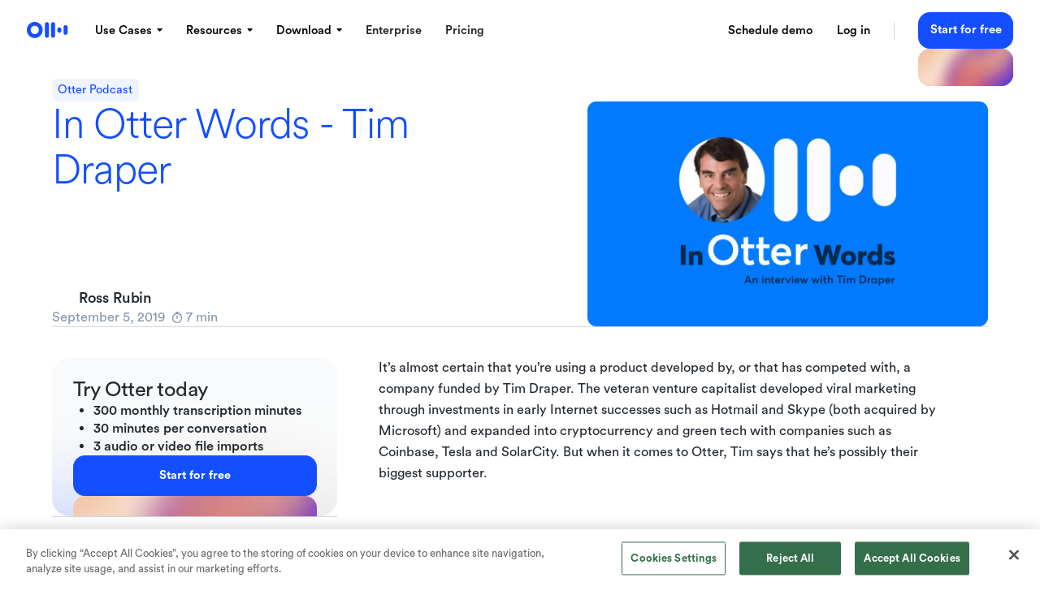

--- FILE ---
content_type: text/html
request_url: https://otter.ai/blog/in-otter-words-tim-draper
body_size: 32868
content:
<!DOCTYPE html><!-- Last Published: Fri Jan 16 2026 21:44:24 GMT+0000 (Coordinated Universal Time) --><html data-wf-domain="home.otter.ai" data-wf-page="654929480c8d6e2becfa19b4" data-wf-site="618e9316785b3582a5178502" lang="en" data-wf-collection="654929480c8d6e2becfa1930" data-wf-item-slug="in-otter-words-tim-draper"><head><meta charset="utf-8"/><title>In Otter Words - Tim Draper | Otter.ai</title><meta content="It’s almost certain that you’re using a product developed by, or that has competed with, a company funded by..." name="description"/><meta content="In Otter Words - Tim Draper | Otter.ai" property="og:title"/><meta content="It’s almost certain that you’re using a product developed by, or that has competed with, a company funded by..." property="og:description"/><meta content="https://cdn.prod.website-files.com/61a05ff14c09ecacc06eec05/691c9c5b9681205cb8fcaecd_cover-in-otter-words-tim-draper.webp" property="og:image"/><meta content="In Otter Words - Tim Draper | Otter.ai" property="twitter:title"/><meta content="It’s almost certain that you’re using a product developed by, or that has competed with, a company funded by..." property="twitter:description"/><meta content="https://cdn.prod.website-files.com/61a05ff14c09ecacc06eec05/691c9c5b9681205cb8fcaecd_cover-in-otter-words-tim-draper.webp" property="twitter:image"/><meta property="og:type" content="website"/><meta content="summary_large_image" name="twitter:card"/><meta content="width=device-width, initial-scale=1" name="viewport"/><link href="https://cdn.prod.website-files.com/618e9316785b3582a5178502/css/otterai-website.shared.21e4e3a84.min.css" rel="stylesheet" type="text/css" integrity="sha384-IeTjqEwUWel1iguzR5ljIcOcCSqt7otnhNRm0pxFNMtr4O/BYQRctlZtr0vEP21x" crossorigin="anonymous"/><link href="https://cdn.prod.website-files.com/618e9316785b3582a5178502/css/otterai-website.654929480c8d6e2becfa19b4-2890b4f81.min.css" rel="stylesheet" type="text/css" integrity="sha384-B0js8O93eAi1Z2lJsvebkiw99dB2sx6T1D44PzPXNQGc/OqEGq0F/qnNxDGuSnvu" crossorigin="anonymous"/><script type="text/javascript">!function(o,c){var n=c.documentElement,t=" w-mod-";n.className+=t+"js",("ontouchstart"in o||o.DocumentTouch&&c instanceof DocumentTouch)&&(n.className+=t+"touch")}(window,document);</script><link href="https://cdn.prod.website-files.com/618e9316785b3582a5178502/618e94bcbca88b51e2ad81f7_favicon.png" rel="shortcut icon" type="image/x-icon"/><link href="https://cdn.prod.website-files.com/618e9316785b3582a5178502/618e943a80919a98b5e9bf69_apple-icon.png" rel="apple-touch-icon"/><!-- Swiper CSS -->
<link rel="stylesheet" href="https://cdn.jsdelivr.net/npm/swiper@10/swiper-bundle.min.css"/>

<style>
  body .w-webflow-badge {
  	display: none !important;
  }
</style>

<!-- OneTrust Cookies Consent Notice start for otter.ai -->
<script src="https://cdn.cookielaw.org/scripttemplates/otSDKStub.js" type="text/javascript" charset="UTF-8" data-domain-script="535778f3-6e8c-4a25-847b-26013045c3ac"></script>
<!-- OneTrust Cookies Consent Notice end for otter.ai -->

<!-- Cookie Utility Script -->
<script type="text/javascript">
/*! js-cookie v3.0.5 */
!function(e,t){"object"==typeof exports&&"undefined"!=typeof module?module.exports=t():"function"==typeof define&&define.amd?define(t):(e="undefined"!=typeof globalThis?globalThis:e||self,function(){var n=e.Cookies,o=e.Cookies=t();o.noConflict=function(){return e.Cookies=n,o}}())}(this,(function(){"use strict";function e(e){for(var t=1;t<arguments.length;t++){var n=arguments[t];for(var o in n)e[o]=n[o]}return e}var t=function t(n,o){function r(t,r,i){if("undefined"!=typeof document){"number"==typeof(i=e({},o,i)).expires&&(i.expires=new Date(Date.now()+864e5*i.expires)),i.expires&&(i.expires=i.expires.toUTCString()),t=encodeURIComponent(t).replace(/%(2[346B]|5E|60|7C)/g,decodeURIComponent).replace(/[()]/g,escape);var c="";for(var u in i)i[u]&&(c+="; "+u,!0!==i[u]&&(c+="="+i[u].split(";")[0]));return document.cookie=t+"="+n.write(r,t)+c}}return Object.create({set:r,get:function(e){if("undefined"!=typeof document&&(!arguments.length||e)){for(var t=document.cookie?document.cookie.split("; "):[],o={},r=0;r<t.length;r++){var i=t[r].split("="),c=i.slice(1).join("=");try{var u=decodeURIComponent(i[0]);if(o[u]=n.read(c,u),e===u)break}catch(e){}}return e?o[e]:o}},remove:function(t,n){r(t,"",e({},n,{expires:-1}))},withAttributes:function(n){return t(this.converter,e({},this.attributes,n))},withConverter:function(n){return t(e({},this.converter,n),this.attributes)}},{attributes:{value:Object.freeze(o)},converter:{value:Object.freeze(n)}})}({read:function(e){return'"'===e[0]&&(e=e.slice(1,-1)),e.replace(/(%[\dA-F]{2})+/gi,decodeURIComponent)},write:function(e){return encodeURIComponent(e).replace(/%(2[346BF]|3[AC-F]|40|5[BDE]|60|7[BCD])/g,decodeURIComponent)}},{path:"/"});return t}));
</script>
<!-- End Cookie Utility Script -->

<!-- Start js-sha256 Script -->
<script type="text/javascript">
!function(){"use strict";function t(t,i){i?(d[0]=d[16]=d[1]=d[2]=d[3]=d[4]=d[5]=d[6]=d[7]=d[8]=d[9]=d[10]=d[11]=d[12]=d[13]=d[14]=d[15]=0,this.blocks=d):this.blocks=[0,0,0,0,0,0,0,0,0,0,0,0,0,0,0,0,0],t?(this.h0=3238371032,this.h1=914150663,this.h2=812702999,this.h3=4144912697,this.h4=4290775857,this.h5=1750603025,this.h6=1694076839,this.h7=3204075428):(this.h0=1779033703,this.h1=3144134277,this.h2=1013904242,this.h3=2773480762,this.h4=1359893119,this.h5=2600822924,this.h6=528734635,this.h7=1541459225),this.block=this.start=this.bytes=this.hBytes=0,this.finalized=this.hashed=!1,this.first=!0,this.is224=t}function i(i,r,s){var e,n=typeof i;if("string"===n){var o,a=[],u=i.length,c=0;for(e=0;e<u;++e)(o=i.charCodeAt(e))<128?a[c++]=o:o<2048?(a[c++]=192|o>>>6,a[c++]=128|63&o):o<55296||o>=57344?(a[c++]=224|o>>>12,a[c++]=128|o>>>6&63,a[c++]=128|63&o):(o=65536+((1023&o)<<10|1023&i.charCodeAt(++e)),a[c++]=240|o>>>18,a[c++]=128|o>>>12&63,a[c++]=128|o>>>6&63,a[c++]=128|63&o);i=a}else{if("object"!==n)throw new Error(h);if(null===i)throw new Error(h);if(f&&i.constructor===ArrayBuffer)i=new Uint8Array(i);else if(!(Array.isArray(i)||f&&ArrayBuffer.isView(i)))throw new Error(h)}i.length>64&&(i=new t(r,!0).update(i).array());var y=[],p=[];for(e=0;e<64;++e){var l=i[e]||0;y[e]=92^l,p[e]=54^l}t.call(this,r,s),this.update(p),this.oKeyPad=y,this.inner=!0,this.sharedMemory=s}var h="input is invalid type",r="object"==typeof window,s=r?window:{};s.JS_SHA256_NO_WINDOW&&(r=!1);var e=!r&&"object"==typeof self,n=!s.JS_SHA256_NO_NODE_JS&&"object"==typeof process&&process.versions&&process.versions.node&&"renderer"!=process.type;n?s=global:e&&(s=self);var o=!s.JS_SHA256_NO_COMMON_JS&&"object"==typeof module&&module.exports,a="function"==typeof define&&define.amd,f=!s.JS_SHA256_NO_ARRAY_BUFFER&&"undefined"!=typeof ArrayBuffer,u="0123456789abcdef".split(""),c=[-2147483648,8388608,32768,128],y=[24,16,8,0],p=[1116352408,1899447441,3049323471,3921009573,961987163,1508970993,2453635748,2870763221,3624381080,310598401,607225278,1426881987,1925078388,2162078206,2614888103,3248222580,3835390401,4022224774,264347078,604807628,770255983,1249150122,1555081692,1996064986,2554220882,2821834349,2952996808,3210313671,3336571891,3584528711,113926993,338241895,666307205,773529912,1294757372,1396182291,1695183700,1986661051,2177026350,2456956037,2730485921,2820302411,3259730800,3345764771,3516065817,3600352804,4094571909,275423344,430227734,506948616,659060556,883997877,958139571,1322822218,1537002063,1747873779,1955562222,2024104815,2227730452,2361852424,2428436474,2756734187,3204031479,3329325298],l=["hex","array","digest","arrayBuffer"],d=[];!s.JS_SHA256_NO_NODE_JS&&Array.isArray||(Array.isArray=function(t){return"[object Array]"===Object.prototype.toString.call(t)}),!f||!s.JS_SHA256_NO_ARRAY_BUFFER_IS_VIEW&&ArrayBuffer.isView||(ArrayBuffer.isView=function(t){return"object"==typeof t&&t.buffer&&t.buffer.constructor===ArrayBuffer});var A=function(i,h){return function(r){return new t(h,!0).update(r)[i]()}},w=function(i){var h=A("hex",i);n&&(h=b(h,i)),h.create=function(){return new t(i)},h.update=function(t){return h.create().update(t)};for(var r=0;r<l.length;++r){var s=l[r];h[s]=A(s,i)}return h},b=function(t,i){var r,e=require("crypto"),n=require("buffer").Buffer,o=i?"sha224":"sha256";r=n.from&&!s.JS_SHA256_NO_BUFFER_FROM?n.from:function(t){return new n(t)};return function(i){if("string"==typeof i)return e.createHash(o).update(i,"utf8").digest("hex");if(null===i||void 0===i)throw new Error(h);return i.constructor===ArrayBuffer&&(i=new Uint8Array(i)),Array.isArray(i)||ArrayBuffer.isView(i)||i.constructor===n?e.createHash(o).update(r(i)).digest("hex"):t(i)}},_=function(t,h){return function(r,s){return new i(r,h,!0).update(s)[t]()}},v=function(t){var h=_("hex",t);h.create=function(h){return new i(h,t)},h.update=function(t,i){return h.create(t).update(i)};for(var r=0;r<l.length;++r){var s=l[r];h[s]=_(s,t)}return h};t.prototype.update=function(t){if(!this.finalized){var i,r=typeof t;if("string"!==r){if("object"!==r)throw new Error(h);if(null===t)throw new Error(h);if(f&&t.constructor===ArrayBuffer)t=new Uint8Array(t);else if(!(Array.isArray(t)||f&&ArrayBuffer.isView(t)))throw new Error(h);i=!0}for(var s,e,n=0,o=t.length,a=this.blocks;n<o;){if(this.hashed&&(this.hashed=!1,a[0]=this.block,this.block=a[16]=a[1]=a[2]=a[3]=a[4]=a[5]=a[6]=a[7]=a[8]=a[9]=a[10]=a[11]=a[12]=a[13]=a[14]=a[15]=0),i)for(e=this.start;n<o&&e<64;++n)a[e>>>2]|=t[n]<<y[3&e++];else for(e=this.start;n<o&&e<64;++n)(s=t.charCodeAt(n))<128?a[e>>>2]|=s<<y[3&e++]:s<2048?(a[e>>>2]|=(192|s>>>6)<<y[3&e++],a[e>>>2]|=(128|63&s)<<y[3&e++]):s<55296||s>=57344?(a[e>>>2]|=(224|s>>>12)<<y[3&e++],a[e>>>2]|=(128|s>>>6&63)<<y[3&e++],a[e>>>2]|=(128|63&s)<<y[3&e++]):(s=65536+((1023&s)<<10|1023&t.charCodeAt(++n)),a[e>>>2]|=(240|s>>>18)<<y[3&e++],a[e>>>2]|=(128|s>>>12&63)<<y[3&e++],a[e>>>2]|=(128|s>>>6&63)<<y[3&e++],a[e>>>2]|=(128|63&s)<<y[3&e++]);this.lastByteIndex=e,this.bytes+=e-this.start,e>=64?(this.block=a[16],this.start=e-64,this.hash(),this.hashed=!0):this.start=e}return this.bytes>4294967295&&(this.hBytes+=this.bytes/4294967296<<0,this.bytes=this.bytes%4294967296),this}},t.prototype.finalize=function(){if(!this.finalized){this.finalized=!0;var t=this.blocks,i=this.lastByteIndex;t[16]=this.block,t[i>>>2]|=c[3&i],this.block=t[16],i>=56&&(this.hashed||this.hash(),t[0]=this.block,t[16]=t[1]=t[2]=t[3]=t[4]=t[5]=t[6]=t[7]=t[8]=t[9]=t[10]=t[11]=t[12]=t[13]=t[14]=t[15]=0),t[14]=this.hBytes<<3|this.bytes>>>29,t[15]=this.bytes<<3,this.hash()}},t.prototype.hash=function(){var t,i,h,r,s,e,n,o,a,f=this.h0,u=this.h1,c=this.h2,y=this.h3,l=this.h4,d=this.h5,A=this.h6,w=this.h7,b=this.blocks;for(t=16;t<64;++t)i=((s=b[t-15])>>>7|s<<25)^(s>>>18|s<<14)^s>>>3,h=((s=b[t-2])>>>17|s<<15)^(s>>>19|s<<13)^s>>>10,b[t]=b[t-16]+i+b[t-7]+h<<0;for(a=u&c,t=0;t<64;t+=4)this.first?(this.is224?(e=300032,w=(s=b[0]-1413257819)-150054599<<0,y=s+24177077<<0):(e=704751109,w=(s=b[0]-210244248)-1521486534<<0,y=s+143694565<<0),this.first=!1):(i=(f>>>2|f<<30)^(f>>>13|f<<19)^(f>>>22|f<<10),r=(e=f&u)^f&c^a,w=y+(s=w+(h=(l>>>6|l<<26)^(l>>>11|l<<21)^(l>>>25|l<<7))+(l&d^~l&A)+p[t]+b[t])<<0,y=s+(i+r)<<0),i=(y>>>2|y<<30)^(y>>>13|y<<19)^(y>>>22|y<<10),r=(n=y&f)^y&u^e,A=c+(s=A+(h=(w>>>6|w<<26)^(w>>>11|w<<21)^(w>>>25|w<<7))+(w&l^~w&d)+p[t+1]+b[t+1])<<0,i=((c=s+(i+r)<<0)>>>2|c<<30)^(c>>>13|c<<19)^(c>>>22|c<<10),r=(o=c&y)^c&f^n,d=u+(s=d+(h=(A>>>6|A<<26)^(A>>>11|A<<21)^(A>>>25|A<<7))+(A&w^~A&l)+p[t+2]+b[t+2])<<0,i=((u=s+(i+r)<<0)>>>2|u<<30)^(u>>>13|u<<19)^(u>>>22|u<<10),r=(a=u&c)^u&y^o,l=f+(s=l+(h=(d>>>6|d<<26)^(d>>>11|d<<21)^(d>>>25|d<<7))+(d&A^~d&w)+p[t+3]+b[t+3])<<0,f=s+(i+r)<<0,this.chromeBugWorkAround=!0;this.h0=this.h0+f<<0,this.h1=this.h1+u<<0,this.h2=this.h2+c<<0,this.h3=this.h3+y<<0,this.h4=this.h4+l<<0,this.h5=this.h5+d<<0,this.h6=this.h6+A<<0,this.h7=this.h7+w<<0},t.prototype.hex=function(){this.finalize();var t=this.h0,i=this.h1,h=this.h2,r=this.h3,s=this.h4,e=this.h5,n=this.h6,o=this.h7,a=u[t>>>28&15]+u[t>>>24&15]+u[t>>>20&15]+u[t>>>16&15]+u[t>>>12&15]+u[t>>>8&15]+u[t>>>4&15]+u[15&t]+u[i>>>28&15]+u[i>>>24&15]+u[i>>>20&15]+u[i>>>16&15]+u[i>>>12&15]+u[i>>>8&15]+u[i>>>4&15]+u[15&i]+u[h>>>28&15]+u[h>>>24&15]+u[h>>>20&15]+u[h>>>16&15]+u[h>>>12&15]+u[h>>>8&15]+u[h>>>4&15]+u[15&h]+u[r>>>28&15]+u[r>>>24&15]+u[r>>>20&15]+u[r>>>16&15]+u[r>>>12&15]+u[r>>>8&15]+u[r>>>4&15]+u[15&r]+u[s>>>28&15]+u[s>>>24&15]+u[s>>>20&15]+u[s>>>16&15]+u[s>>>12&15]+u[s>>>8&15]+u[s>>>4&15]+u[15&s]+u[e>>>28&15]+u[e>>>24&15]+u[e>>>20&15]+u[e>>>16&15]+u[e>>>12&15]+u[e>>>8&15]+u[e>>>4&15]+u[15&e]+u[n>>>28&15]+u[n>>>24&15]+u[n>>>20&15]+u[n>>>16&15]+u[n>>>12&15]+u[n>>>8&15]+u[n>>>4&15]+u[15&n];return this.is224||(a+=u[o>>>28&15]+u[o>>>24&15]+u[o>>>20&15]+u[o>>>16&15]+u[o>>>12&15]+u[o>>>8&15]+u[o>>>4&15]+u[15&o]),a},t.prototype.toString=t.prototype.hex,t.prototype.digest=function(){this.finalize();var t=this.h0,i=this.h1,h=this.h2,r=this.h3,s=this.h4,e=this.h5,n=this.h6,o=this.h7,a=[t>>>24&255,t>>>16&255,t>>>8&255,255&t,i>>>24&255,i>>>16&255,i>>>8&255,255&i,h>>>24&255,h>>>16&255,h>>>8&255,255&h,r>>>24&255,r>>>16&255,r>>>8&255,255&r,s>>>24&255,s>>>16&255,s>>>8&255,255&s,e>>>24&255,e>>>16&255,e>>>8&255,255&e,n>>>24&255,n>>>16&255,n>>>8&255,255&n];return this.is224||a.push(o>>>24&255,o>>>16&255,o>>>8&255,255&o),a},t.prototype.array=t.prototype.digest,t.prototype.arrayBuffer=function(){this.finalize();var t=new ArrayBuffer(this.is224?28:32),i=new DataView(t);return i.setUint32(0,this.h0),i.setUint32(4,this.h1),i.setUint32(8,this.h2),i.setUint32(12,this.h3),i.setUint32(16,this.h4),i.setUint32(20,this.h5),i.setUint32(24,this.h6),this.is224||i.setUint32(28,this.h7),t},(i.prototype=new t).finalize=function(){if(t.prototype.finalize.call(this),this.inner){this.inner=!1;var i=this.array();t.call(this,this.is224,this.sharedMemory),this.update(this.oKeyPad),this.update(i),t.prototype.finalize.call(this)}};var B=w();B.sha256=B,B.sha224=w(!0),B.sha256.hmac=v(),B.sha224.hmac=v(!0),o?module.exports=B:(s.sha256=B.sha256,s.sha224=B.sha224,a&&define(function(){return B}))}()
</script>
<!-- End js-sha256 Script -->

<!-- Google Tag manager -->
<script type="text/javascript">(function (w, d, s, l, i) {
  w[l] = w[l] || [];
  w[l].push({ 'gtm.start': new Date().getTime(), event: 'gtm.js' });
  w[l].push({ 'isLoggedIn': false, event: 'common_room_tracking' });
  const f = d.getElementsByTagName(s)[0];
  const j = d.createElement(s);
  const dl = l != 'dataLayer' ? '&l=' + l : '';
  j.setAttribute('async', 'true');
  j.setAttribute('src', `https://www.googletagmanager.com/gtm.js?id=${i}${dl}`);
  d.head.appendChild(j);
})(window, document, 'script', 'dataLayer', 'GTM-M866M5H');</script>
<!-- End Google Tag manager -->

<!-- Statsig stable ID generation Start - MUST be placed before any experiment code -->
<script type="text/javascript">
  !(function getOrGenerateStatSigStableID() {
    try {
      const storageKey = 'statsig.stable_id.2916133601';
      const _getStatSigStableIDFromLocalStorage = () => {
        const value = window.localStorage.getItem(storageKey);
        return value ? JSON.parse(value) : null;
      }
      const _persistStatSigStableIDAsCookie = (stableID) => {
        Cookies.set('statsig_stable_id', stableID, { expires: 365 });
      }
      const sdkStableID = _getStatSigStableIDFromLocalStorage();
      const cookieStableID = Cookies.get('statsig_stable_id') ?? null;
      if (sdkStableID) {
        if (!cookieStableID || sdkStableID === cookieStableID) {
          _persistStatSigStableIDAsCookie(sdkStableID);
        }
        window.otter_statsig_stable_id = sdkStableID;
      } else {
        const stableIDToUse = cookieStableID || crypto.randomUUID();
        _persistStatSigStableIDAsCookie(stableIDToUse);
        window.otter_statsig_stable_id = stableIDToUse;
      }
    } catch (e) {}
  })();
</script>
<!-- Statsig stable ID generation End -->

<!-- Client-side Fuzzy Platform Detection Start -->
<script type="text/javascript">
  !(function initPlatformDetection() {
    try {
      let isMacOs = false;
      let isWindowsOs = false;
      let isMobile = false;
      let isDesktop = false;
      try {
        const ua = navigator.userAgent;
        isMacOs = /macintosh/i.test(ua);
        isWindowsOs = /windows /i.test(ua);
        isMobile = /iphone|ipod|ipad|android/i.test(ua);
        isDesktop = !isMobile;
      } catch (e) {}
      window.checkIsUserMacOS = () => isMacOs;
      window.checkIsUserWindowsOS = () => isWindowsOs;
      window.checkIsUserMobilePlatform = () => isMobile;
      window.checkIsUserDesktopPlatform = () => isDesktop;
    } catch (e) {}
  })();
</script>
<!-- Client-side Platform Detection End -->

<!-- Client-side experimentation Start -->
<script type="text/javascript">
  const ROLLOUT_CONFIG = {
    homepage_copy_and_cta_routing: { control: 25, variant_a: 25, variant_b: 25, variant_c: 25 },
    homepage_demo_cta: { control: 50, treatment_a: 50 },
    homepage_desktop_promo_cta: { control: 50, treatment_a: 50 },
    windows_app: { control: 80, treatment: 20 },
  }
  const ROLLOUT_CONDITIONS = {
    homepage_demo_cta: () => (window.checkIsUserDesktopPlatform() && window.checkIsUserWindowsOS()) || window.checkIsUserMobilePlatform(),
    homepage_desktop_promo_cta: () => window.checkIsUserDesktopPlatform() && window.checkIsUserMacOS(),
  }
  !(function initClientExperiments() {
    try {
      const searchParams = new URLSearchParams(document.location.search);
      const determineExperimentCohort = (name) => {
        try {
          const config = ROLLOUT_CONFIG[name];
          const condition = ROLLOUT_CONDITIONS[name];
          const overrideParamName = `webflow_${name}_cohort`;
          const overrideCohort = searchParams.get(overrideParamName);
          if (overrideCohort && config[overrideCohort]) return overrideCohort;
          if (condition && !condition()) return undefined;
          if (!name || !window.otter_statsig_stable_id) return undefined;
          const hashHex = sha256(`${window.otter_statsig_stable_id}|${name}`);
          const random = Number.parseInt(hashHex.slice(0, 8), 16);
          const total = Object.values(config).reduce((acc, val) => acc + val, 0);
          const mod = random % total;
          let cutoff = 0;
          const sortedConfigEntries = Object.keys(config).sort();
          for (const cohort of sortedConfigEntries) {
            cutoff += config[cohort];
            if (mod < cutoff) return cohort;
          };
          return undefined;
        } catch (e) {
          return undefined;
        }
      }
      window.otter_webflow_cohorts = {};
      for (const experimentKey of Object.keys(ROLLOUT_CONFIG)) {
        window.otter_webflow_cohorts[experimentKey] = determineExperimentCohort(experimentKey);
      }
      /** API: retrieves all cohort properties */
      window.getExperimentCohortsProperties = () => {
        try {
          return Object.fromEntries(
            Object.entries(window.otter_webflow_cohorts)
              .filter(([key, val]) => !!val)
              .map(([key, val]) => ([`webflow_${key}_cohort`, val]))
          );
        } catch (e) {
          return {};
        }
      }
      /** API: retrieves all cohort exposures */
      window.getExperimentExposures = () => {
        try {
          return Object.fromEntries(
            Object.entries(window.otter_webflow_cohorts)
              .filter(([key, val]) => !!val)
              .map(([key, val]) => ([`webflow_${key}`, val]))
          );
        } catch (e) {
          return {};
        }
      }
      /** API: retrieves a valid cohort, or undefined */
      window.getExperimentCohort = (name) => {
        if (!window.otter_webflow_cohorts) return undefined;
        return window.otter_webflow_cohorts[name];
      }
      /** API: determines whether user belong to a certain cohort */
      window.checkExperimentCohort = (name, cohort) => {
        try {
          const cohortResult = window.getExperimentCohort(name);
          return cohortResult === cohort;
        } catch (e) {
          return false;
        }
      }
    } catch (e) {}
  })();
</script>
<!-- Client-side experimentation End -->

<!-- Amplitude -->
<script type="text/javascript">
  function getCustomPageViewProperties() {
    try {
      if (!window.getExperimentCohortsProperties) return {};
      return window.getExperimentCohortsProperties();
    } catch (e) {
      return {};
    }
  }
!function(){"use strict";!function(e,t){var r=e.amplitude||{_q:[],_iq:[]};if(r.invoked)e.console&&console.error&&console.error("Amplitude snippet has been loaded.");else{var n=function(e,t){e.prototype[t]=function(){return this._q.push({name:t,args:Array.prototype.slice.call(arguments,0)}),this}},s=function(e,t,r){return function(n){e._q.push({name:t,args:Array.prototype.slice.call(r,0),resolve:n})}},o=function(e,t,r){e[t]=function(){if(r)return{promise:new Promise(s(e,t,Array.prototype.slice.call(arguments)))}}},i=function(e){for(var t=0;t<m.length;t++)o(e,m[t],!1);for(var r=0;r<y.length;r++)o(e,y[r],!0)};r.invoked=!0;var a=t.createElement("script");a.type="text/javascript",a.integrity="sha384-PPfHw98myKtJkA9OdPBMQ6n8yvUaYk0EyUQccFSIQGmB05K6aAMZwvv8z50a5hT2",a.crossOrigin="anonymous",a.async=!0,a.src="https://cdn.amplitude.com/libs/marketing-analytics-browser-0.3.2-min.js.gz",a.onload=function(){e.amplitude.runQueuedFunctions||console.log("[Amplitude] Error: could not load SDK")};var c=t.getElementsByTagName("script")[0];document.head.appendChild(a);for(var u=function(){return this._q=[],this},p=["add","append","clearAll","prepend","set","setOnce","unset","preInsert","postInsert","remove","getUserProperties"],l=0;l<p.length;l++)n(u,p[l]);r.Identify=u;for(var d=function(){return this._q=[],this},v=["getEventProperties","setProductId","setQuantity","setPrice","setRevenue","setRevenueType","setEventProperties"],f=0;f<v.length;f++)n(d,v[f]);r.Revenue=d;var m=["getDeviceId","setDeviceId","getSessionId","setSessionId","getUserId","setUserId","setOptOut","setTransport","reset"],y=["init","add","remove","track","logEvent","identify","groupIdentify","setGroup","revenue","flush"];i(r),r.createInstance=function(){var e=r._iq.push({_q:[]})-1;return i(r._iq[e]),r._iq[e]},e.amplitude=r}}(window,document)}();
amplitude.add({
  type: "enrichment",
  setup: function(){ return Promise.resolve(); },
  execute: function(evt){
    evt.platform = 'Web';
    try {
      if (evt.event_type === 'Page View') {
        evt.event_type = 'WebPageView';
        var url = new URL(evt.event_properties.page_location);
        const extraProperties = getCustomPageViewProperties();
        evt.event_properties = {
          ...evt.event_properties,
          ...extraProperties,
          origin: url.origin,
          path: evt.event_properties.page_path,
          search: url.search,
          statsig_stable_id: window.otter_statsig_stable_id,
        };        
      }
    } catch (err) {}
    return Promise.resolve(evt);
  }
});
  
var amplitudeApiKey = "1edd6ec91d887d8778846bbb67d6db08";

if (/^[^:]+:\/\/staging/.exec(window.location.href) || /^[^:]+:\/\/home/.exec(window.location.href)) {
    amplitudeApiKey = "462d68bea713b4e24a17e79d9b2b2abf";
  }
  
amplitude.init(amplitudeApiKey, undefined, {
  pageViewTracking: true
});
</script>
<!-- End Amplitude -->

<!-- Start demo button and CDN setup -->
<script>
  document.addEventListener('DOMContentLoaded', async () => {
    var env = "production";
    if (/^[^:]+:\/\/staging/.exec(window.location.href) || /^[^:]+:\/\/home/.exec(window.location.href) || /^[^:]+:\/\/otterai-website.webflow.io/.exec(window.location.href)) {
      env = "staging";
    } else if (/^[^:]+:\/\/qa.otter.ai/.exec(window.location.href)) {
      env = "qa";
    }

    function getCustomExperimentProperties() {
      try {
        if (!window.getExperimentCohortsProperties) return {};
        return window.getExperimentCohortsProperties();
      } catch (e) {
        return {};
      }
    }

    async function logStatSigExposure() {
      try {
        const STATSIG_EXPOSURE_URL = 'https://events.statsigapi.net/v1/log_custom_exposure';
        const STATSIG_SDK_KEY = 'client-AgfhdSMRmeNqZpTt4cg9ytp2Bch3DskbAomr4586nOD';
        const stableId = window.otter_statsig_stable_id;
        const exposures = getExperimentExposures();
        await fetch(STATSIG_EXPOSURE_URL, {
          method: "POST",
          body: JSON.stringify({
            exposures: Object.entries(exposures).map(([experiment, cohort]) => ({
              user: {
                userAgent: navigator.userAgent,
                statsigEnvironment: { tier: env },
                customIDs: { stableID: stableId },
              },
              experimentName: experiment,
              group: cohort,
            }))
          }),
          headers: {
            "Content-Type": "application/json",
            "statsig-api-key": STATSIG_SDK_KEY,
          },
        })
      } catch (e) {}
    }

    logStatSigExposure();
    const experimentProperties = getCustomExperimentProperties();
    const identify = new amplitude.Identify();
    if (window.otter_statsig_stable_id) {
      identify.set("statsig_stable_id", window.otter_statsig_stable_id);
    }
    for (const [cohortKey, cohortVal] of Object.entries(experimentProperties)) {
      identify.set(cohortKey, cohortVal);
    }
    amplitude.identify(identify);
    
    let redirectURL = `https://staging.otter.ai/ai-agent/live-demo`
    if (env === 'production') {
      redirectURL = `https://otter.ai/ai-agent/live-demo`
    }
    
    const pathName = window.location.pathname
    const params = ["auto=true", "embed=true", "name_popup=true"]
    
    params.push(`utm_campaign=${pathName === '/' ? 'home' : pathName.slice(1)}`)
    
    const urlParams = `?${params.join("&")}` 

    // This is the id of the div that has "Start for Free" and "See Live Demo" btns on the old page.
    const homepageBtnContainer = document.querySelectorAll('[data-primary-buttons]');
      
    homepageBtnContainer.forEach((button, index) => {
      const seeLiveDemoActionBtn = button.querySelector('[data-button-demo]')
      
      if (seeLiveDemoActionBtn) {
          seeLiveDemoActionBtn.innerHTML = 'Demo it live'
          seeLiveDemoActionBtn.onclick = () => {
            seeLiveDemoActionBtn.style.pointerEvents = "none";
            setTimeout(() => {
              seeLiveDemoActionBtn.style.pointerEvents = "auto";
              window.location.href = redirectURL + urlParams
            },0)
          };
      }
  	});
    
    // CDN ENABLED
    document.cookie = 'useCdn=true; max-age=31536000; path=/; domain=otter.ai';
  })

</script>
<!-- End demo button and CDN setup -->

<script type="text/plain" class="optanon-category-C0002">
	(function () {
	var zi = document.createElement('script');
	zi.type = 'text/javascript';
	zi.async = true;
	zi.referrerPolicy = 'unsafe-url';
	zi.src = 'https://ws.zoominfo.com/pixel/61f17c824827d70015787576';
	document.head.appendChild(zi);
	})();
</script>

<!-- Tatari Pixel -->
<script type="text/plain">
!function(){try{!function(t,i){if(!i.version){window.tatari=i,i.init=function(t,n){var e=function(t,n){i[n]=function(){t.push([n].concat(Array.prototype.slice.call(arguments,0)))}};"track pageview identify".split(" ").forEach(function(t){e(i,t)}),i._i=t,i.config=n,i.pageview()},i.version="1.2.1";var n=t.createElement("script");n.type="text/javascript",n.async=!0,n.src="https://d2hrivdxn8ekm8.cloudfront.net/tag-manager/377ea37d-e187-4eb2-a0eb-597a61c44720-latest.js";var e=t.getElementsByTagName("script")[0];e.parentNode.insertBefore(n,e)}}(document,window.tatari||[])}catch(t){console.log(t)}}(); tatari.init('377ea37d-e187-4eb2-a0eb-597a61c44720');
</script>

<!-- Start of Async Drift Code -->
<script>
"use strict";

!function() {
  var t = window.driftt = window.drift = window.driftt || [];
  if (!t.init) {
    if (t.invoked) return void (window.console && console.error && console.error("Drift snippet included twice."));
    t.invoked = !0, t.methods = [ "identify", "config", "track", "reset", "debug", "show", "ping", "page", "hide", "off", "on" ], 
    t.factory = function(e) {
      return function() {
        var n = Array.prototype.slice.call(arguments);
        return n.unshift(e), t.push(n), t;
      };
    }, t.methods.forEach(function(e) {
      t[e] = t.factory(e);
    }), t.load = function(t) {
      var e = 3e5, n = Math.ceil(new Date() / e) * e, o = document.createElement("script");
      o.type = "text/javascript", o.async = !0, o.crossorigin = "anonymous", o.src = "https://js.driftt.com/include/" + n + "/" + t + ".js";
      var i = document.getElementsByTagName("script")[0];
      i.parentNode.insertBefore(o, i);
    };
  }
}();
drift.SNIPPET_VERSION = '0.3.1';
drift.load('c2ban487bwvc');
</script>
<!-- End of Async Drift Code --><meta name="robots" content="noindex">
<meta name="language" content="">

<link href="https://otter.ai/blog/in-otter-words-tim-draper" rel="canonical">

<!-- Global site tag (gtag.js) - Google Analytics -->
<script async src="https://www.googletagmanager.com/gtag/js?id=UA-93717735-3"></script>
<script>
  window.dataLayer = window.dataLayer || [];
  function gtag(){dataLayer.push(arguments);}
  gtag('js', new Date());

  gtag('config', 'UA-93717735-3');
</script>

<!-- Article schema for review -->
<script type="application/ld+json">
{
  "@context": "https://schema.org",
  "@type": "Article",
  "mainEntityOfPage": {
    "@type": "WebPage",
    "@id": "in-otter-words-tim-draper"
  },
  "headline": "In Otter Words - Tim Draper",
  "description": "It’s almost certain that you’re using a product developed by, or that has competed with, a company funded by...",
  "author": {
    "@type": "Person",
    "name": "Ross Rubin"
  },
  "publisher": {
    "@type": "Organization",
    "name": "Otter",
    "logo": {
      "@type": "ImageObject",
      "url": "https://cdn.prod.website-files.com/618e9316785b3582a5178502/65c9f5103ceaab66bd556521_Otter_Blue_Horizontal.png"
    }
  },
  "datePublished": "Sep 05, 2019",
  "dateModified": ""
}
</script>

<!-- Finsweet Attributes -->
<script async type="module"
src="https://cdn.jsdelivr.net/npm/@finsweet/attributes@2/attributes.js"
fs-toc fs-socialshare fs-readtime
></script></head><body class="_2025-background"><div class="page-wrapper"><div class="global-elements"><div class="google-tag-manager w-embed w-iframe"><!-- Google Tag Manager (noscript) -->
<noscript><iframe src="https://www.googletagmanager.com/ns.html?id=GTM-M866M5H"
height="0" width="0" style="display:none;visibility:hidden"></iframe></noscript>
<!-- End Google Tag Manager (noscript) --></div><div class="css-global w-embed"><style>

  /* Link's colored from parent */ 
  a {
    color:inherit;
  }

  .w-slider-dot{
    width: 10px;
    height: 8px;
    background: #8294A5;
    opacity: 0.4; 
    transition-property: width;
    transition-duration: 300ms;
    transition-timing-function: cubic-bezier(.455, .03, .515, .955);
  }

  .w-slider-nav.w-round>div {
    border-radius: 8px;
  }

  .w-slider-dot.w-active{
    width: 20px;
    height: 8px;
    background-color: #144fff;
    opacity: 1;
  }

  .w-nav-overlay,
  .nav-menu{
    top: 0;
    height: auto !important;
  }

  .navbar.floating{
    box-shadow: 0px 1px 1px rgba(0, 0, 0, 0.06), 8px 15px 17px rgba(0, 0, 0, 0.05), 10px 58.5px 41px 16px rgba(24, 57, 89, 0.07);
    position: sticky;
    left: 0%;
    top: 0%;
    right: 0%;
    bottom: auto;
    background-color: white;
  }

  /* --- Inherit links styling --- */
  a {
    color: inherit;
    text-decoration: inherit;
    font-size: inherit;
  }

  .button-gradient:hover .button-gradient-top,
  .footer-logo:hover .footer-logo-embed{
    transform: translate(0.4rem, -0.4rem);
  }
  
  /* A/B Test Buttons Logic */
  /*[data-primary-buttons]{
  	visibility: hidden;
  }
  [data-button-demo]{
  	display: none;
  }
  
  .wf-design-mode [data-primary-buttons]{
  	visibility: visible;
  }
  .wf-design-mode [data-button-demo]{
  	display: flex !important;
  }*/
</style></div><div class="css-rich-text w-embed"><style>
/* Review this note css */
.blog__note p{
	margin-bottom: 0px;
}

/* Table 2025 Update */
table {
	width: 100%;
  background: #f7f7f7;
  margin-bottom: 4.8rem;
  color: #22282f;
  line-height: 1.4;
}

table thead th {
		font-size: 1.4rem;
    font-weight: 600;
    text-align: left;
    text-transform: uppercase;
    vertical-align: bottom;
    border-bottom: 2px solid #D3D8DF;
}

th {
		padding: 1.4rem;
    word-wrap: break-word;
		max-width: 22rem;
}

td {
		padding: 1.4rem;
    text-align: left;
    vertical-align: top;
    border-top: 1px solid #D3D8DF;
    font-weight: 400;
    word-wrap: break-word;
		max-width: 22rem;
}
</style></div><div class="css-client-first w-embed"><style>
  /* ///////////////////// START OF GLOBAL EDITS ///////////////////// */
  main:focus-visible {
    outline: -webkit-focus-ring-color auto 0px;
  }

  html { font-size: 0.625rem; }
  @media screen and (max-width:1505px) { html { font-size: calc(0.2589980544747082rem + 0.3891050583657587vw); } }
  @media screen and (max-width:991px) { html { font-size: 0.625rem; } }

  /* --- Font Smoothing --- */
  body {
    -moz-osx-font-smoothing: grayscale;
    -webkit-font-smoothing: antialiased;
  }

  /* Make sure containers never lose their center alignment*/
  .container-medium, .container-small, .container-large {
    margin-right: auto !important;
    margin-left: auto !important;
  }

  /* --- Links --- */
  a:hover [link-arrow]{
    transform: translateX(0.25rem);
  }
  
	a:hover [link-arrow-up-top]{
  	transform: translateX(0.25rem) translateY(-0.25rem);
  }

  [link-arrow],
  [link-arrow-up-top]{
    transition-property: transform;
    transition-duration: 400ms;
    transition-timing-function: cubic-bezier(.215, .61, .355, 1);
  }

  /* --- Rich Text --- */
  /* Get rid of top margin on first element in any rich text element */
  .w-richtext > :not(div):first-child, .w-richtext > div:first-child > :first-child {
    margin-top: 0 !important;
  }

  /* Get rid of bottom margin on last element in any rich text element */
  .w-richtext>:last-child, .w-richtext ol li:last-child, .w-richtext ul li:last-child {
    margin-bottom: 0 !important;
  }
  .text-rich-text li::marker {
    color: black;
  }

  /* --- Inherit links styling --- */
  a {
    color: inherit;
    text-decoration: inherit;
    font-size: inherit;
  }

  /* --- Prevent --- */
  /* Prevent all click and hover interaction with an element */
  .pointer-events-off {
    pointer-events: none;
  }

  /* Enables all click and hover interaction with an element */
  .pointer-events-on {
    pointer-events: auto;
  }

  /*Apply "..." after 3 lines of text */
  .text-style-3lines {
    display: -webkit-box;
    overflow: hidden;
    -webkit-line-clamp: 3;
    -webkit-box-orient: vertical;
  }
  /* Apply "..." after 2 lines of text */
  .text-style-2lines {
    display: -webkit-box;
    overflow: hidden;
    -webkit-line-clamp: 2;
    -webkit-box-orient: vertical;
  }
  /* Apply "..." at 100% width */
  .truncate-width { 
    width: 100%; 
    white-space: nowrap; 
    overflow: hidden; 
    text-overflow: ellipsis; 
  }

  /* Removes native scrollbar */
  .no-scrollbar {
    -ms-overflow-style: none;  
    overflow: -moz-scrollbars-none;  
  }

  .no-scrollbar::-webkit-scrollbar {
    display: none;
  }

  /* Adds inline flex display */
  .display-inlineflex {
    display: inline-flex;
  }

  /* --- These classes are never overwritten --- */
  .hide {
    display: none !important;
  }

  @media screen and (max-width: 991px), 
    @media screen and (max-width: 767px), 
    @media screen and (max-width: 479px){
      .hide, .hide-tablet{
        display: none !important;
      }
  }

  @media screen and (max-width: 767px){
    .hide-mobile-landscape{
      display: none !important;
    }
  }

  @media screen and (max-width: 479px){
    .hide-mobile{
      display: none !important;
    }
  }
  /* ///////////////////// END OF GLOBAL EDITS ///////////////////// */

  /* ///////////////////// START OF SPACINGS ///////////////////// */
  .margin-0 {
    margin: 0rem !important;
  }

  .padding-0 {
    padding: 0rem !important;
  }

  .spacing-clean {
    padding: 0rem !important;
    margin: 0rem !important;
  }

  .margin-top {
    margin-right: 0rem !important;
    margin-bottom: 0rem !important;
    margin-left: 0rem !important;
  }

  .padding-top {
    padding-right: 0rem !important;
    padding-bottom: 0rem !important;
    padding-left: 0rem !important;
  }

  .margin-right {
    margin-top: 0rem !important;
    margin-bottom: 0rem !important;
    margin-left: 0rem !important;
  }

  .padding-right {
    padding-top: 0rem !important;
    padding-bottom: 0rem !important;
    padding-left: 0rem !important;
  }

  .margin-bottom {
    margin-top: 0rem !important;
    margin-right: 0rem !important;
    margin-left: 0rem !important;
  }

  .padding-bottom {
    padding-top: 0rem !important;
    padding-right: 0rem !important;
    padding-left: 0rem !important;
  }

  .margin-left {
    margin-top: 0rem !important;
    margin-right: 0rem !important;
    margin-bottom: 0rem !important;
  }

  .padding-left {
    padding-top: 0rem !important;
    padding-right: 0rem !important;
    padding-bottom: 0rem !important;
  }

  .margin-horizontal {
    margin-top: 0rem !important;
    margin-bottom: 0rem !important;
  }

  .padding-horizontal {
    padding-top: 0rem !important;
    padding-bottom: 0rem !important;
  }

  .margin-vertical {
    margin-right: 0rem !important;
    margin-left: 0rem !important;
  }

  .padding-vertical {
    padding-right: 0rem !important;
    padding-left: 0rem !important;
  }

  /* ///////////////////// END OF SPACINGS ///////////////////// */

  /* ///////////////////// ELEMENTS ///////////////////// */

  textarea {
    resize: vertical;
  }

  [underline-link]::before,
  [underline-link-alt]::before,
  [underline-link-alt]::after{
    content: "";
    position: absolute;
    bottom: 0em;
    left: 0;
    width: 100%;
    height: 1px;
    background-color: white;
    transition: transform 0.3s cubic-bezier(0.625, 0.05, 0, 1);
    transform-origin: right;
    transform: scaleX(0) rotate(0.001deg);
  }

  [underline-link]:hover::before {
    transform-origin: left;
    transform: scaleX(1) rotate(0.001deg);
  }

  /* Alt */
  [underline-link-alt]::before {
    transform-origin: left;
    transform: scaleX(1) rotate(0.001deg);
    transition-delay: 0.3s;
  }

  [underline-link-alt]:hover::before {
    transform-origin: right;
    transform: scaleX(0) rotate(0.001deg);
    transition-delay: 0s;
  }

  [underline-link-alt]::after {
    transform-origin: right;
    transform: scaleX(0) rotate(0.001deg);
    transition-delay: 0s;
  }

  [underline-link-alt]:hover::after {
    transform-origin: left;
    transform: scaleX(1) rotate(0.001deg);
    transition-delay: 0.3s;
  }

  .button-new.is-link[underline-link]::before,
  .button-new.is-link[underline-link-alt]::before,
  .button-new.is-link[underline-link-alt]::after,
  .text-style-link[underline-link]::before,
  .text-style-link[underline-link-alt]::before,
  .text-style-link[underline-link-alt]::after{
    background-color: #1D25E2;
  }

  .button-new.is-link.is-alternate[underline-link]::before,
  .button-new.is-link.is-alternate[underline-link-alt]::before,
  .button-new.is-link.is-alternate[underline-link-alt]::after{
    background-color: white;
  }


  /* Better Definition – Without Class */
  [underline-link]{
    position: relative;
  }

  [underline-link][underline-link-color="blue"]:hover{
    color: #1D25E2
  }

  [underline-link][underline-link-color="blue"]::before,
  [underline-link-alt][underline-link-color="blue"]::before,
  [underline-link-alt][underline-link-color="blue"]::after{
    background-color: #1D25E2;
  }

  /* Navbar Smaller */
  @media screen and (min-width: 992px){
    .navbar_new .button-new,
    .navbar_new .button-gradient-top{
      font-size: 1.6rem;
      padding: 1.4rem 1.6rem;
    }
    .navbar_new .button-new.is-secondary{
      padding: 1.2rem 1.4rem;
    }
    .navbar_new .button-new.is-link{
      padding: 0rem;
    }
  }

  /* Horizontal Line */
  hr {
    margin-top: 1.2rem;
    margin-bottom: 1.2rem;
    background-color: #E7EAEE;
    border: none;
    height: 1px;
  }
</style></div></div><div class="css-page-specific w-embed"><style>
/* To see widgets in the Designer */
.wf-design-mode .blog_d-widgets{
	display: block;
}

/* Padding on content on Smaller screens */
@media screen and (max-width: 1240px) and (min-width: 992px){
	.blog_d-hero-body{
  	padding: 0 3.2rem;
  }
}

/* Cover Image Hover */
[data-cover-img] {
  transition-property: transform;
  transition-duration: 450ms;
  transition-timing-function: cubic-bezier(0.215, 0.61, 0.355, 1);
  object-fit: cover;
	transform: scale(1);
}

.blog_hero-card_visual:hover [data-cover-img] {
	transform: scale(1.02);
}

.rich-text-new .button{
  transition-property: color, background-color;
  transition-duration: 350ms, 350ms;
  transition-timing-function: cubic-bezier(.215, .61, .355, 1), cubic-bezier(.455, .03, .515, .955);
	color: white;
  margin-bottom: 3.6rem;
  text-decoration: none;
}
.rich-text-new .button:hover{
	color: white;
}

pre,code{
  display: block;
  font-family: monospace;
  white-space: pre;
  padding: 1.2rem 1.6rem;
  background: #e7ecf0;
  white-space: pre-wrap; 
  word-break: break-word;
}

p code{
  display: inline;
  margin: 1rem 0;
  padding: 0.2rem 0.4rem ;
}

*:focus { outline: none !important;}

html {
    -webkit-tap-highlight-color: transparent;
    -webkit-touch-callout: none;
}

/* Block CTA – Button Hover */
.rich-text-new .blog__cta-block-btn {
  transition-property: color, background-color;
  transition-duration: 350ms, 350ms;
  transition-timing-function: cubic-bezier(.215, .61, .355, 1), cubic-bezier(.455, .03, .515, .955);
  color: #041d34;
}

.rich-text-new .blog__cta-block-v2-btn{
  transition-property: color, background-color;
  transition-duration: 350ms, 350ms;
  transition-timing-function: cubic-bezier(.215, .61, .355, 1), cubic-bezier(.455, .03, .515, .955);
  color: white;
}

.rich-text-new .blog__cta-block-btn:hover,
.rich-text-new .blog__cta-block-v2-btn:hover{
  color: white;
}
</style></div><header class="nav_wrapper"><div data-animation="default" class="navbar_new w-nav" data-easing2="ease" data-easing="ease" data-collapse="medium" data-w-id="c3a3356b-e675-e05c-327b-3566f7022f9b" role="banner" data-no-scroll="1" data-duration="0" id="navbar"><div class="nav-wrap_new"><a href="/" class="brand_new w-nav-brand"><div class="nav_logo w-embed"><svg width="100%" height="100%" viewBox="0 0 57 22" fill="none" xmlns="http://www.w3.org/2000/svg">
<path fill-rule="evenodd" clip-rule="evenodd" d="M36.1707 0.304565C34.6356 0.304565 33.3867 1.55337 33.3867 3.08845V18.7112C33.3867 20.2463 34.6356 21.4951 36.1707 21.4951C37.7058 21.4951 38.9546 20.2463 38.9546 18.7112V3.08845C38.9546 1.55337 37.7058 0.304565 36.1707 0.304565Z" fill="currentColor"></path>
<path fill-rule="evenodd" clip-rule="evenodd" d="M30.3725 3.08857C30.3725 1.55349 29.1237 0.304688 27.5886 0.304688C26.0535 0.304688 24.8047 1.55349 24.8047 3.08857V18.7113C24.8047 20.2464 26.0535 21.4952 27.5886 21.4952C29.1237 21.4952 30.3725 20.2464 30.3725 18.7113V3.08857Z" fill="currentColor"></path>
<path fill-rule="evenodd" clip-rule="evenodd" d="M44.7468 7.35156C43.2117 7.35156 41.9629 8.60037 41.9629 10.1354V11.9747C41.9629 13.5098 43.2117 14.7586 44.7468 14.7586C46.2819 14.7586 47.5307 13.5098 47.5307 11.9747V10.1354C47.5307 8.60037 46.2819 7.35156 44.7468 7.35156Z" fill="currentColor"></path>
<path fill-rule="evenodd" clip-rule="evenodd" d="M53.323 4.28906C51.7879 4.28906 50.5391 5.53787 50.5391 7.07295V14.7305C50.5391 16.2655 51.7879 17.5144 53.323 17.5144C54.8581 17.5144 56.1069 16.2655 56.1069 14.7305V7.07295C56.1069 5.53787 54.8581 4.28906 53.323 4.28906Z" fill="currentColor"></path>
<path d="M10.8996 0C4.88799 0 0 4.8915 0 10.8994C0 16.9073 4.89156 21.7989 10.8996 21.7989C16.9075 21.7989 21.7991 16.9073 21.7991 10.8994C21.7991 4.8915 16.9075 0 10.8996 0ZM10.9103 16.4887C7.78999 16.4887 5.24938 13.9481 5.24938 10.8279C5.24938 7.7076 7.78999 5.16702 10.9103 5.16702C14.0306 5.16702 16.5712 7.7076 16.5712 10.8279C16.5712 13.9481 14.0306 16.4887 10.9103 16.4887Z" fill="currentColor"></path>
</svg></div></a><nav role="navigation" class="nav-menu w-nav-menu"><div class="w-layout-grid nav-items-new"><div data-delay="150" data-hover="true" class="nav__dropdown-new w-dropdown"><div class="nav__dropdown-toggle-new w-dropdown-toggle"><div class="dropdown-nav-label-new">Use Cases</div><div class="nav__dropdown-arrow-new w-embed"><svg width="8" height="6" viewBox="0 0 8 6" fill="none" xmlns="http://www.w3.org/2000/svg">
<path fill-rule="evenodd" clip-rule="evenodd" d="M0.587756 1.28474C0.67482 1.07455 0.879928 0.9375 1.10744 0.9375H7.10744C7.33495 0.9375 7.54006 1.07455 7.62712 1.28474C7.71418 1.49493 7.66606 1.73687 7.50519 1.89775L4.50519 4.89775C4.28552 5.11742 3.92936 5.11742 3.70969 4.89775L0.709691 1.89775C0.548817 1.73687 0.500692 1.49493 0.587756 1.28474Z" fill="currentColor"/>
</svg></div></div><nav class="nav__dropdown-list-new is-agents w-dropdown-list"><div class="nav__dropdown-box is-agents"><div class="nav__dropdown-inner-left"><div class="nav__dropdown-list-new-title"><div class="text-color-black"><div class="text-size-large">Something for everyone</div></div></div><div class="nav__dropdown-inner-new"><a href="/sales-agent" class="nav__dropdown-link-new w-inline-block"><div class="nav__dropdown-link-new_inner"><div class="nav__dropdown-link-new_circle"><img loading="lazy" src="https://cdn.prod.website-files.com/618e9316785b3582a5178502/67dc3a840a0a1f98ac461772_dropdown_circle1.png" alt="" class="img-cover"/></div><div class="nav__dropdown-link-new_text-wrap"><div class="text-color-blue"><div class="text-weight-bold"><div class="text-size-small">Sales</div></div></div><div class="opacity-70"><div class="text-color-black"><p class="text-size-tiny">Automatic follow-ups, notes capture, and CRM sync.</p></div></div></div></div></a><a href="/education-agent" class="nav__dropdown-link-new w-inline-block"><div class="nav__dropdown-link-new_inner"><div class="nav__dropdown-link-new_circle"><img loading="lazy" src="https://cdn.prod.website-files.com/618e9316785b3582a5178502/67dc3a840a0a1f98ac461778_dropdown_circle2.png" alt="" class="img-cover"/></div><div class="nav__dropdown-link-new_text-wrap"><div class="text-color-blue"><div class="text-weight-bold"><div class="text-size-small">Education</div></div></div><div class="opacity-70"><div class="text-color-black"><p class="text-size-tiny">Lecture transcripts, note organization, insight extraction, and summaries.</p></div></div></div></div></a><a href="/media-agent" class="nav__dropdown-link-new w-inline-block"><div class="nav__dropdown-link-new_inner"><div class="nav__dropdown-link-new_circle"><img loading="lazy" src="https://cdn.prod.website-files.com/618e9316785b3582a5178502/67dc3a840a0a1f98ac461774_dropdown_circle3.png" alt="" class="img-cover"/></div><div class="nav__dropdown-link-new_text-wrap"><div class="text-color-blue"><div class="text-weight-bold"><div class="text-size-small">Media</div></div></div><div class="opacity-70"><div class="text-color-black"><p class="text-size-tiny">Interview transcription, thought organization, and content creation.</p></div></div></div></div></a><a href="/sdr-agent" class="nav__dropdown-link-new w-inline-block"><div class="nav__dropdown-link-new_inner"><div class="nav__dropdown-link-new_circle"><img loading="lazy" src="https://cdn.prod.website-files.com/618e9316785b3582a5178502/68b717cb5f2b668f081df225_sdr-agent-circle.png" alt="" class="img-cover"/></div><div class="nav__dropdown-link-new_text-wrap"><div class="text-color-blue"><div class="text-weight-bold"><div class="text-size-small">SDR Agent</div></div></div><div class="opacity-70"><div class="text-color-black"><p class="text-size-tiny">Lead qualification, personalized live demos, and automatically booked meetings.</p></div></div></div></div></a><a href="/recruiting-agent" class="nav__dropdown-link-new w-inline-block"><div class="nav__dropdown-link-new_inner"><div class="nav__dropdown-link-new_circle"><img loading="lazy" src="https://cdn.prod.website-files.com/618e9316785b3582a5178502/67dc3a840a0a1f98ac461776_dropdown_circle4.png" alt="" class="img-cover"/></div><div class="nav__dropdown-link-new_text-wrap"><div class="text-color-blue"><div class="text-weight-bold"><div class="text-size-small">Recruiting Agent</div></div></div><div class="opacity-70"><div class="text-color-black"><p class="text-size-tiny">Candidate insights, automatic follow-ups, and notes sync with Greenhouse.</p></div></div></div></div></a></div></div></div></nav></div><div data-delay="150" data-hover="true" class="nav__dropdown-new w-dropdown"><div class="nav__dropdown-toggle-new w-dropdown-toggle"><div class="dropdown-nav-label-new">Resources</div><div class="nav__dropdown-arrow-new w-embed"><svg width="8" height="6" viewBox="0 0 8 6" fill="none" xmlns="http://www.w3.org/2000/svg">
<path fill-rule="evenodd" clip-rule="evenodd" d="M0.587756 1.28474C0.67482 1.07455 0.879928 0.9375 1.10744 0.9375H7.10744C7.33495 0.9375 7.54006 1.07455 7.62712 1.28474C7.71418 1.49493 7.66606 1.73687 7.50519 1.89775L4.50519 4.89775C4.28552 5.11742 3.92936 5.11742 3.70969 4.89775L0.709691 1.89775C0.548817 1.73687 0.500692 1.49493 0.587756 1.28474Z" fill="currentColor"/>
</svg></div></div><nav class="nav__dropdown-list-new is-resources w-dropdown-list"><div class="nav__dropdown-box is-resources"><div class="nav__dropdown-inner-box"><div class="nav__dropdown-inner-left"><div class="nav__dropdown-list-new-title"><div class="text-color-black"><div class="text-size-large">Learn, explore, level up</div></div></div><div class="nav__dropdown-inner-new is-resources"><a href="/integrations" class="nav__dropdown-link-new w-inline-block"><div class="nav__dropdown-link-new_inner"><div class="nav__dropdown-link-new_text-wrap"><div class="text-color-blue"><div class="text-weight-bold"><div class="text-size-small">Integrations</div></div></div><div class="text-color-black"><p class="text-size-tiny">Connect and use Otter with the tools your team uses every day.</p></div></div></div></a><a href="https://help.otter.ai/hc/en-us?_gl=1*3ab6if*_gcl_au*NjMyOTM1Mzk0LjE3Mzg1Mzg4MTA.*_ga*NTEyNTUzNzIuMTY3NTUzODMyNg..*_ga_F0G9HT49XE*MTc0MjQ5NDQ3My4xMzI4LjEuMTc0MjUxOTAzNi41Mi4wLjY4NzE1NDU1Mw..*_fplc*SkJuaFFIN0dXcWtDa041bnBIdDI4dWUzQWppRjM0V1AzJTJCR3A1bnJ4enh6N1NYTzNaSDRzQ0FIcXRaS3JtMWlMZGpVTjRzJTJCdUFHbFMlMkY0czdtY3EzMDE2RG9pWWFSeUc4VlNTWEVlREU3ZlR4U2xxJTJGak1JZk0wQTVnbVAwZ1ElM0QlM0Q.*_ga_718GRVQGD7*MTc0MjQ5NDQ3My4yMjEuMS4xNzQyNTE5MDI5LjYwLjAuNjE3MzkwNjkz" class="nav__dropdown-link-new w-inline-block"><div class="nav__dropdown-link-new_inner"><div class="nav__dropdown-link-new_text-wrap"><div class="text-color-blue"><div class="text-weight-bold"><div class="text-size-small">Help Center</div></div></div><div class="text-color-black"><p class="text-size-tiny">Find FAQs, troubleshooting tips, and setup guides.</p></div></div></div></a><a href="/careers" class="nav__dropdown-link-new w-inline-block"><div class="nav__dropdown-link-new_inner"><div class="nav__dropdown-link-new_text-wrap"><div class="text-color-blue"><div class="text-weight-bold"><div class="text-size-small">Careers</div></div></div><div class="text-color-black"><p class="text-size-tiny">Join our team to shape the future of AI productivity.</p></div></div></div></a><a href="/press" class="nav__dropdown-link-new w-inline-block"><div class="nav__dropdown-link-new_inner"><div class="nav__dropdown-link-new_text-wrap"><div class="text-color-blue"><div class="text-weight-bold"><div class="text-size-small">Press</div></div></div><div class="text-color-black"><p class="text-size-tiny">Discover the latest product and company news.</p></div></div></div></a></div></div><div class="nav__dropdown-inner-right"><div class="text-color-black"><div class="text-size-large">The Conversation</div></div><a href="/blog" class="nav__dropdown-inner-new_visual w-inline-block"><img loading="lazy" src="https://cdn.prod.website-files.com/618e9316785b3582a5178502/67dc3b85ee0d2ba08c8a7423_dropdown_img.avif" alt="" class="img-cover"/></a><div class="nav__dropdown-inner-new_right-bottom"><div class="text-weight-normal"><p class="text-size-small">Get the latest on how to use Otter.ai to boost your productivity.</p></div><a href="/blog" underline-link-alt="" class="button-new is-link w-inline-block"><div>View our blog</div></a></div></div></div></div></nav></div><div data-delay="150" data-hover="true" class="nav__dropdown-new w-dropdown"><div class="nav__dropdown-toggle-new w-dropdown-toggle"><div class="dropdown-nav-label-new">Download</div><div class="nav__dropdown-arrow-new w-embed"><svg width="8" height="6" viewBox="0 0 8 6" fill="none" xmlns="http://www.w3.org/2000/svg">
<path fill-rule="evenodd" clip-rule="evenodd" d="M0.587756 1.28474C0.67482 1.07455 0.879928 0.9375 1.10744 0.9375H7.10744C7.33495 0.9375 7.54006 1.07455 7.62712 1.28474C7.71418 1.49493 7.66606 1.73687 7.50519 1.89775L4.50519 4.89775C4.28552 5.11742 3.92936 5.11742 3.70969 4.89775L0.709691 1.89775C0.548817 1.73687 0.500692 1.49493 0.587756 1.28474Z" fill="currentColor"/>
</svg></div></div><nav class="nav__dropdown-list-new is-download w-dropdown-list"><div class="nav__dropdown-box"><div class="nav__dropdown-inner-left"><div class="nav__dropdown-list-new-title"><div class="text-color-black"><div class="text-size-large">Stay connected across devices</div></div></div><div class="nav__dropdown-inner-new"><a href="/integrations/desktop" class="nav__dropdown-link-new w-inline-block"><div class="text-color-blue"><div class="text-weight-bold"><div class="text-size-small">Desktop app</div></div></div></a><a href="https://apps.apple.com/us/app/otter-voice-meeting-notes/id1276437113" class="nav__dropdown-link-new w-inline-block"><div class="text-color-blue"><div class="text-weight-bold"><div class="text-size-small">iOS app</div></div></div></a><a href="https://play.google.com/store/apps/details?id=com.aisense.otter" class="nav__dropdown-link-new w-inline-block"><div class="text-color-blue"><div class="text-weight-bold"><div class="text-size-small">Android app</div></div></div></a><a href="https://chrome.google.com/webstore/detail/otterai-transcribe-record/bnmojkbbkkonlmlfgejehefjldooiedp" class="nav__dropdown-link-new w-inline-block"><div class="text-color-blue"><div class="text-weight-bold"><div class="text-size-small">Chrome extension</div></div></div></a></div></div></div></nav></div><a href="/enterprise" data-tracking-type="button" class="nav-link-new w-nav-link">Enterprise</a><a href="/pricing" data-tracking-type="button" class="nav-link-new w-nav-link">Pricing</a></div><div class="w-layout-grid nav-items-new"><a id="schedule-demo-btn" data-tracking-type="button" href="/demo?utm_content=blog" class="nav-link-new is-schedule w-node-c3a3356b-e675-e05c-327b-3566f702304f-f7022f9b w-inline-block"><div id="demo-action-btn">Schedule demo</div></a><a id="demo-nav-link" data-tracking-type="button" href="/signin" class="nav-link-new is-schedule w-node-_519cb0bc-f8d9-28b7-9e52-612fa1fce7db-f7022f9b w-inline-block"><div id="demo-action-btn">Log in</div></a><div class="nav-divider"></div><div id="w-node-c3a3356b-e675-e05c-327b-3566f7023055-f7022f9b" class="nav-button-group"><a data-tracking-type="button" href="/start-for-free" class="button-gradient w-inline-block"><div class="button-gradient-top is-blue"><div>Start for free</div></div><img src="https://cdn.prod.website-files.com/618e9316785b3582a5178502/67d0367d5ad3fbc59c5ecdf3_hot-gradient.jpg" loading="lazy" alt="" class="button-gradient-bottom"/></a></div></div></nav><div class="menu-button w-nav-button"><div class="nav__menu-icon-wrap"><div class="nav__menu-icon-label-wrap"><div class="nav__menu-label menu">Menu</div><div class="nav__menu-label close">Close</div></div><div class="nav__menu-icon"><div class="nav__menu-top-line"></div><div class="nav__menu-bottom-line"></div></div></div></div></div></div></header><div class="main-wrapper"><section class="section_blog-d-hero"><div class="padding-global"><div class="container-large"><div class="blog_d-hero-container"><div class="blog_d-hero-tag-wrap"><a href="/tag/otter-podcast" class="blog_d-hero-tag w-inline-block"><div class="text-size-regular">Otter Podcast</div></a><a href="/press" class="blog_d-hero-tag w-inline-block w-condition-invisible"><div class="text-size-regular">Press Releases</div></a></div><div class="blog_d-hero-head"><div class="blog_d-hero-head_inner"><div class="text-color-blue"><h1 class="heading-style-h1">In Otter Words - Tim Draper</h1></div><div class="blog_d-hero-head_author-wrap"><a href="/author/ross-rubin" class="w-inline-block"><div class="blog_d-hero-head_author-wrap_top"><div class="blog_d-hero-head_author-photo"><img src="https://cdn.prod.website-files.com/61a05ff14c09ecacc06eec05/61f49dc74b3fe37ccb1a7787_ross-rubin.jpg" loading="lazy" alt="" class="img-cover"/></div><div class="text-color-content-default"><div class="text-weight-medium"><div class="text-size-large">Ross Rubin</div></div></div></div></a><div class="blog_d-hero-head_author-wrap_bottom"><div class="text-size-medium">September 5, 2019</div><div class="blog_d-hero-head_author-dot"></div><div class="blog_d-hero-head_author-read"><div class="icon-embed-small w-embed"><svg width="100%" height="100%" viewBox="0 0 24 25" fill="none" xmlns="http://www.w3.org/2000/svg">
<path d="M18.25 13.5C18.25 16.9518 15.4518 19.75 12 19.75C8.54822 19.75 5.75 16.9518 5.75 13.5C5.75 10.0482 8.54822 7.25 12 7.25C15.4518 7.25 18.25 10.0482 18.25 13.5Z" stroke="currentColor" stroke-width="1.5" stroke-linecap="round" stroke-linejoin="round"></path>
<path d="M16.5 9L17.25 8.25" stroke="currentColor" stroke-width="1.5" stroke-linecap="round" stroke-linejoin="round"></path>
<path d="M12 7V5.25M12 5.25H9.75M12 5.25H14.25" stroke="currentColor" stroke-width="1.5" stroke-linecap="round" stroke-linejoin="round"></path>
<path d="M12 10.25V13.75" stroke="currentColor" stroke-width="1.5" stroke-linecap="round" stroke-linejoin="round"></path>
</svg></div><div class="text-size-medium"><span fs-readtime-element="time">7</span> min</div></div></div></div></div><div class="blog_d-hero-head_visual"><img src="https://cdn.prod.website-files.com/61a05ff14c09ecacc06eec05/691c9c5b9681205cb8fcaecd_cover-in-otter-words-tim-draper.webp" loading="lazy" alt="" sizes="100vw" srcset="https://cdn.prod.website-files.com/61a05ff14c09ecacc06eec05/691c9c5b9681205cb8fcaecd_cover-in-otter-words-tim-draper-p-500.webp 500w, https://cdn.prod.website-files.com/61a05ff14c09ecacc06eec05/691c9c5b9681205cb8fcaecd_cover-in-otter-words-tim-draper-p-800.webp 800w, https://cdn.prod.website-files.com/61a05ff14c09ecacc06eec05/691c9c5b9681205cb8fcaecd_cover-in-otter-words-tim-draper.webp 1080w"/></div></div><div class="blog_d-hero-container_inner"><div class="blog_d-hero-content-box"><div class="blog_d-hero-content_top w-condition-invisible"><div class="text-weight-medium"><div class="text-size-large">In this article</div></div><div><div><a href="#" class="blog_d-hero-content_link w-inline-block"><div fs-toc-element="link" class="text-size-medium">Heading 2</div></a></div></div></div><div class="hide-tablet"><div class="blog_d-hero-content_cta"><div class="blog_d-hero-content_cta-top"><p class="heading-style-h4">Try Otter today</p><ul role="list" class="blog_d-hero-content_cta-list"><li class="blog_d-hero-content_cta-item"><div class="text-weight-medium"><p class="text-size-medium">300 monthly transcription minutes</p></div></li><li class="blog_d-hero-content_cta-item"><div class="text-weight-medium"><p class="text-size-medium">30 minutes per conversation</p></div></li><li class="blog_d-hero-content_cta-item"><div class="text-weight-medium"><p class="text-size-medium">3 audio or video file imports</p></div></li></ul></div><div class="blog_d-hero-content_buttton-wrap"><a data-tracking-type="button" href="/start-for-free" class="button-gradient w-inline-block"><div class="button-gradient-top is-blue"><div>Start for free</div></div><img src="https://cdn.prod.website-files.com/618e9316785b3582a5178502/67d0367d5ad3fbc59c5ecdf3_hot-gradient.jpg" loading="lazy" alt="" class="button-gradient-bottom"/></a></div><img src="https://cdn.prod.website-files.com/618e9316785b3582a5178502/68551d5ce36dcbcc46fdc171_blog_cta-bg.avif" loading="lazy" sizes="100vw" srcset="https://cdn.prod.website-files.com/618e9316785b3582a5178502/68551d5ce36dcbcc46fdc171_blog_cta-bg-p-500.png 500w, https://cdn.prod.website-files.com/618e9316785b3582a5178502/68551d5ce36dcbcc46fdc171_blog_cta-bg-p-800.png 800w, https://cdn.prod.website-files.com/618e9316785b3582a5178502/68551d5ce36dcbcc46fdc171_blog_cta-bg-p-1080.png 1080w, https://cdn.prod.website-files.com/618e9316785b3582a5178502/68551d5ce36dcbcc46fdc171_blog_cta-bg-p-1600.png 1600w, https://cdn.prod.website-files.com/618e9316785b3582a5178502/68551d5ce36dcbcc46fdc171_blog_cta-bg-p-2000.png 2000w, https://cdn.prod.website-files.com/618e9316785b3582a5178502/68551d5ce36dcbcc46fdc171_blog_cta-bg.avif 2622w" alt="" class="blog_d-hero-content_cta-bg"/><div class="noise is-cta"></div></div><div class="blog_d-hero-content_cta w-condition-invisible"><div class="blog_d-hero-content_cta-top"><p class="heading-style-h3">Try Otter for enterprise today</p><ul role="list" class="blog_d-hero-content_cta-list"><li class="blog_d-hero-content_cta-item"><div class="text-weight-medium"><p class="text-size-medium">Industry leading transcription</p></div></li><li class="blog_d-hero-content_cta-item"><div class="text-weight-medium"><p class="text-size-medium">Advanced AI Chat</p></div></li><li class="blog_d-hero-content_cta-item"><div class="text-weight-medium"><p class="text-size-medium">Custom integrations &amp; workflows<br/></p></div></li></ul></div><div class="blog_d-hero-content_buttton-wrap"><a data-tracking-type="button" href="https://otter.ai/demo?utm_content=enterprise_pr" class="button-gradient w-inline-block"><div class="button-gradient-top is-blue"><div>Schedule demo</div></div><img src="https://cdn.prod.website-files.com/618e9316785b3582a5178502/67d0367d5ad3fbc59c5ecdf3_hot-gradient.jpg" loading="lazy" alt="" class="button-gradient-bottom"/></a></div><img src="https://cdn.prod.website-files.com/618e9316785b3582a5178502/68551d5ce36dcbcc46fdc171_blog_cta-bg.avif" loading="lazy" sizes="(max-width: 2622px) 100vw, 2622px" srcset="https://cdn.prod.website-files.com/618e9316785b3582a5178502/68551d5ce36dcbcc46fdc171_blog_cta-bg-p-500.png 500w, https://cdn.prod.website-files.com/618e9316785b3582a5178502/68551d5ce36dcbcc46fdc171_blog_cta-bg-p-800.png 800w, https://cdn.prod.website-files.com/618e9316785b3582a5178502/68551d5ce36dcbcc46fdc171_blog_cta-bg-p-1080.png 1080w, https://cdn.prod.website-files.com/618e9316785b3582a5178502/68551d5ce36dcbcc46fdc171_blog_cta-bg-p-1600.png 1600w, https://cdn.prod.website-files.com/618e9316785b3582a5178502/68551d5ce36dcbcc46fdc171_blog_cta-bg-p-2000.png 2000w, https://cdn.prod.website-files.com/618e9316785b3582a5178502/68551d5ce36dcbcc46fdc171_blog_cta-bg.avif 2622w" alt="" class="blog_d-hero-content_cta-bg"/><div class="noise is-cta"></div></div></div><div class="blog_d-hero-content_bottom"><div class="text-weight-medium"><div class="text-size-large">Share this post</div></div><div class="blog_d-hero-content_bottom-social-list"><a fs-socialshare-element="linkedin" href="#" class="blog_d-hero-content_bottom-social-link w-inline-block"><div class="blog_d-hero-content_bottom-social-icon w-embed"><svg width="100%" height="100%" viewBox="0 0 28 28" fill="none" xmlns="http://www.w3.org/2000/svg">
<g clip-path="url(#clip0_13532_83163)">
<path d="M23.9394 2.33398H4.05597C3.1035 2.33398 2.33331 3.08594 2.33331 4.01563V23.9811C2.33331 24.9108 3.1035 25.6673 4.05597 25.6673H23.9394C24.8919 25.6673 25.6666 24.9108 25.6666 23.9857V4.01563C25.6666 3.08594 24.8919 2.33398 23.9394 2.33398ZM9.25584 22.2174H5.7923V11.0794H9.25584V22.2174ZM7.52407 9.56185C6.41209 9.56185 5.5143 8.66406 5.5143 7.55664C5.5143 6.44922 6.41209 5.55143 7.52407 5.55143C8.63149 5.55143 9.52928 6.44922 9.52928 7.55664C9.52928 8.65951 8.63149 9.56185 7.52407 9.56185ZM22.2168 22.2174H18.7578V16.8034C18.7578 15.5137 18.735 13.8503 16.9577 13.8503C15.1575 13.8503 14.8841 15.2585 14.8841 16.7122V22.2174H11.4297V11.0794H14.7474V12.6016H14.7929C15.2532 11.7266 16.3834 10.8014 18.0651 10.8014C21.5696 10.8014 22.2168 13.1074 22.2168 16.1061V22.2174Z" fill="currentColor"></path>
</g>
<defs>
<clipPath id="clip0_13532_83163">
<rect width="23.3333" height="23.3333" fill="currentColor" transform="translate(2.33331 2.33398)"></rect>
</clipPath>
</defs>
</svg></div></a><a fs-socialshare-element="x" href="#" class="blog_d-hero-content_bottom-social-link w-inline-block"><div class="blog_d-hero-content_bottom-social-icon w-embed"><svg width="100%" height="100%" viewBox="0 0 29 28" fill="none" xmlns="http://www.w3.org/2000/svg">
<path d="M20.8169 4.18359H24.0966L16.9313 12.3731L25.3608 23.5172H18.7606L13.5911 16.7584L7.67598 23.5172H4.39423L12.0583 14.7576L3.97186 4.18359H10.7396L15.4124 10.3614L20.8169 4.18359ZM19.6658 21.5541H21.4831L9.75211 6.04358H7.80189L19.6658 21.5541Z" fill="currentColor"></path>
</svg></div></a><a fs-socialshare-element="facebook" href="#" class="blog_d-hero-content_bottom-social-link w-inline-block"><div class="blog_d-hero-content_bottom-social-icon w-embed"><svg width="100%" height="100%" viewBox="0 0 29 28" fill="none" xmlns="http://www.w3.org/2000/svg">
<g clip-path="url(#clip0_13532_83167)">
<path d="M14.3333 2.33398C7.89003 2.33398 2.66663 7.55738 2.66663 14.0007C2.66663 19.4719 6.43356 24.0629 11.5151 25.3239V17.566H9.10943V14.0007H11.5151V12.4644C11.5151 8.49352 13.3122 6.65298 17.2108 6.65298C17.95 6.65298 19.2254 6.79812 19.7471 6.94278V10.1745C19.4718 10.1455 18.9934 10.1311 18.3994 10.1311C16.4865 10.1311 15.7473 10.8558 15.7473 12.7397V14.0007H19.5581L18.9034 17.566H15.7473V25.5819C21.5242 24.8843 26.0004 19.9656 26.0004 14.0007C26 7.55738 20.7766 2.33398 14.3333 2.33398Z" fill="currentColor"></path>
</g>
<defs>
<clipPath id="clip0_13532_83167">
<rect width="23.3333" height="23.3333" fill="currentColor" transform="translate(2.66663 2.33398)"></rect>
</clipPath>
</defs>
</svg></div></a><div fs-socialshare-element="x-username" class="hide">otter_ai</div></div></div></div><div class="blog_d-hero-body"><div class="blog-update_box is-2025 w-condition-invisible"><div class="blog-update_box-content"><div class="blog-update_label">Update</div><div><div class="margin-bottom margin-12"><div class="heading-style-h4">Otter has transformed with Otter Meeting Agents</div></div><p class="text-size-medium">Intelligent, voice-activated, meeting agents that directly participate in meetings answering questions and completing tasks - to make capturing, understanding, and acting on conversations effortless. Learn more about what’s new here.</p></div><a href="/" class="button-gradient w-inline-block"><div class="button-gradient-top is-alternate"><div>Learn more</div></div><img src="https://cdn.prod.website-files.com/618e9316785b3582a5178502/67d0367d5ad3fbc59c5ecdf3_hot-gradient.jpg" loading="lazy" alt="" class="button-gradient-bottom"/></a></div></div><div fs-toc-hideurlhash="true" fs-toc-element="contents" fs-readtime-element="contents" fs-toc-offsettop="10rem" class="rich-text-new w-richtext"><p>It’s almost certain that you’re using a product developed by, or that has competed with, a company funded by Tim Draper. The veteran venture capitalist developed viral marketing through investments in early Internet successes such as Hotmail and Skype (both acquired by Microsoft) and expanded into cryptocurrency and green tech with companies such as Coinbase, Tesla and SolarCity. But when it comes to Otter, Tim says that he’s possibly their biggest supporter.</p><div class="w-embed w-iframe"><iframe src="https://otter.ai/u/VMXhjdQytTG4SL1ldpDrtz9hcYI"
 width="100%"
 height="660px"
 frameborder="0"
 scrolling="true">
</iframe></div><p>For Tim, Otter has become a valuable tool for helping in the investment process. He uses it to create a detailed and searchable record of the 40 or so pitch interviews he has per week, and again when sitting down with his partners and colleagues in order to review which companies they want to fund. Among the special features he uses are the calendar integration, which makes it easy to navigate around transcripts, and the ability to embed photos for a quick visual reference of the teams pitching him.<br/></p><p>Of course, Tim asks for permission before recording meetings, but finds that Otter’s record is useful for all participants. Over time, he believes people will come to relax privacy concerns around recording interactions as they realize the benefits that it brings.<br/></p><p>Beyond his core investing activities, Tim has championed entrepreneurial education and the use has been an advocate for entrepreneurial education and driving innovation in government. He is spearheading two complementary initiatives that are a natural match for Otter. Draper University attracts luminaries from Silicon Valley and beyond to offer practical lessons on building companies while Draper TV reaches a broader audience by making similar content available via webcast. Tim notes another video venture he’s been a part of called Meet the Drapers, a reality show in which viewers can choose to invest along with him and other members of the Draper family. Tim plans to have Otter generate transcripts of this content soon.<br/></p><p>Further out, Otter could even contribute to streamlining the democratic exchange between officials and constituents. Tim notes the inconvenience of attending town halls; Otter-generated transcripts could allow people to read transcripts of proceedings at their leisure or search for debate around issues important to them. Otter could also be used transcribe and summarize voice mails to representatives to provide a better sense of how people feel about ongoing issues.<br/></p><p>Otter is a leading example of machine learning. Today, it is obviously complementary to audio and video chat applications such as Zoom and improving real-time language translation. Tim sees a new wave of focused intelligent assistants as another complementary technology as a good opportunity for integrated Otter transcriptions. Over time, we may take for granted the ability to search through a comprehensive record of our audio interactions.</p><div class="w-embed"><style>
figure.w-richtext-figure-type-video {
	padding-bottom: 100% !important;
}
</style></div></div><div class="blog_d-widgets"><div class="blog_d-hero-content_cta is-big"><div class="blog_d-hero-content_cta-top is-big"><div class="heading-style-h4">Try Otter today</div><ul role="list" class="blog_d-hero-content_cta-list"><li class="blog_d-hero-content_cta-item"><div class="text-weight-medium"><p class="text-size-medium">300 monthly transcription minutes</p></div></li><li class="blog_d-hero-content_cta-item"><div class="text-weight-medium"><p class="text-size-medium">30 minutes per conversation</p></div></li><li class="blog_d-hero-content_cta-item"><div class="text-weight-medium"><p class="text-size-medium">3 audio or video file imports</p></div></li></ul></div><div class="blog_d-hero-content_cta-button-wrap"><a data-tracking-type="button" href="/start-for-free" class="button-gradient w-inline-block"><div class="button-gradient-top is-blue"><div>Start for free</div></div><img src="https://cdn.prod.website-files.com/618e9316785b3582a5178502/67d0367d5ad3fbc59c5ecdf3_hot-gradient.jpg" loading="lazy" alt="" class="button-gradient-bottom"/></a></div><div class="noise is-cta"></div><img src="https://cdn.prod.website-files.com/618e9316785b3582a5178502/68551f38b46380dc251ca5e7_blog_cta-bg-big.avif" loading="lazy" sizes="(max-width: 2997px) 100vw, 2997px" srcset="https://cdn.prod.website-files.com/618e9316785b3582a5178502/68551f38b46380dc251ca5e7_blog_cta-bg-big-p-500.png 500w, https://cdn.prod.website-files.com/618e9316785b3582a5178502/68551f38b46380dc251ca5e7_blog_cta-bg-big-p-800.png 800w, https://cdn.prod.website-files.com/618e9316785b3582a5178502/68551f38b46380dc251ca5e7_blog_cta-bg-big-p-1080.png 1080w, https://cdn.prod.website-files.com/618e9316785b3582a5178502/68551f38b46380dc251ca5e7_blog_cta-bg-big-p-1600.png 1600w, https://cdn.prod.website-files.com/618e9316785b3582a5178502/68551f38b46380dc251ca5e7_blog_cta-bg-big-p-2000.png 2000w, https://cdn.prod.website-files.com/618e9316785b3582a5178502/68551f38b46380dc251ca5e7_blog_cta-bg-big.avif 2997w" alt="" class="blog_d-hero-content_cta-bg is-big"/></div><div class="blog_d-hero-content_cta is-big"><div class="blog_d-hero-content_cta-top is-big"><div class="max-width-260"><div class="heading-style-h3">Try Otter for enterprise today</div></div><ul role="list" class="blog_d-hero-content_cta-list"><li class="blog_d-hero-content_cta-item"><div class="text-weight-medium"><p class="text-size-medium">Industry leading transcription</p></div></li><li class="blog_d-hero-content_cta-item"><div class="text-weight-medium"><p class="text-size-medium">Advanced AI Chat</p></div></li><li class="blog_d-hero-content_cta-item"><div class="text-weight-medium"><p class="text-size-medium">Custom integrations &amp; workflows<br/></p></div></li></ul></div><div class="blog_d-hero-content_cta-button-wrap"><a data-tracking-type="button" href="https://otter.ai/demo?utm_content=enterprise_pr" class="button-gradient w-inline-block"><div class="button-gradient-top is-blue"><div>Schedule demo</div></div><img src="https://cdn.prod.website-files.com/618e9316785b3582a5178502/67d0367d5ad3fbc59c5ecdf3_hot-gradient.jpg" loading="lazy" alt="" class="button-gradient-bottom"/></a></div><div class="noise is-cta"></div><img src="https://cdn.prod.website-files.com/618e9316785b3582a5178502/68551f38b46380dc251ca5e7_blog_cta-bg-big.avif" loading="lazy" sizes="(max-width: 2997px) 100vw, 2997px" srcset="https://cdn.prod.website-files.com/618e9316785b3582a5178502/68551f38b46380dc251ca5e7_blog_cta-bg-big-p-500.png 500w, https://cdn.prod.website-files.com/618e9316785b3582a5178502/68551f38b46380dc251ca5e7_blog_cta-bg-big-p-800.png 800w, https://cdn.prod.website-files.com/618e9316785b3582a5178502/68551f38b46380dc251ca5e7_blog_cta-bg-big-p-1080.png 1080w, https://cdn.prod.website-files.com/618e9316785b3582a5178502/68551f38b46380dc251ca5e7_blog_cta-bg-big-p-1600.png 1600w, https://cdn.prod.website-files.com/618e9316785b3582a5178502/68551f38b46380dc251ca5e7_blog_cta-bg-big-p-2000.png 2000w, https://cdn.prod.website-files.com/618e9316785b3582a5178502/68551f38b46380dc251ca5e7_blog_cta-bg-big.avif 2997w" alt="" class="blog_d-hero-content_cta-bg is-big"/></div></div></div></div></div></div></div></section><section class="section_blog-d-related"><div class="padding-global"><div class="container-large"><div class="blog_d-related_container"><div class="text-color-blue"><h2 class="heading-style-h2">Related posts</h2></div><div><div class="blog_d-related-collection-wrap w-dyn-list"><div role="list" class="blog_d-related-collection-list w-dyn-items"><div role="listitem" class="blog_d-related-collection-item w-dyn-item"><div class="blog_d-related-card"><a href="/blog/otterpilot-versus-google-duet-which-ai-meeting-assistant-is-right-for-you" class="blog_d-related-card_visual w-inline-block"><img src="https://cdn.prod.website-files.com/61a05ff14c09ecacc06eec05/696943419589cde9e432a6d8_cover-otterpilot-versus-google-duet.webp" loading="lazy" data-cover-img="" alt="" sizes="100vw" srcset="https://cdn.prod.website-files.com/61a05ff14c09ecacc06eec05/696943419589cde9e432a6d8_cover-otterpilot-versus-google-duet-p-500.webp 500w, https://cdn.prod.website-files.com/61a05ff14c09ecacc06eec05/696943419589cde9e432a6d8_cover-otterpilot-versus-google-duet-p-800.webp 800w, https://cdn.prod.website-files.com/61a05ff14c09ecacc06eec05/696943419589cde9e432a6d8_cover-otterpilot-versus-google-duet.webp 1080w" class="img-cover"/></a><div class="blog_d-related-card_bottom"><div class="blog_d-related-card_bottom-inner"><a href="/tag/productivity-hacks" class="blog_d-hero-tag w-inline-block"><div class="text-size-small">Productivity Hacks</div></a><a href="/blog/otterpilot-versus-google-duet-which-ai-meeting-assistant-is-right-for-you" class="blog_d-related-title-link w-inline-block"><div class="text-style-2lines"><div class="text-weight-medium"><p data-maxchars-heading="73" class="text-size-medium">‍Otter AI vs. Google Duet AI: Choosing the Best Meeting Assistant</p></div></div></a><div class="text-style-2lines"><div class="text-color-muted"><p data-maxchars-subheading="80" class="text-size-medium">Compare Otter AI and Google Duet AI meeting assistants. Discover their features, integrations, and benefits to determine which is best for your meetings.</p></div></div></div><div class="blog_d-hero-head_author-wrap_bottom"><div class="text-size-medium">Richard Tasker</div><div class="blog_d-hero-head_author-dot w-condition-invisible"></div><div class="blog_d-hero-head_author-read w-condition-invisible"><div class="icon-embed-small w-embed"><svg width="100%" height="100%" viewBox="0 0 24 25" fill="none" xmlns="http://www.w3.org/2000/svg">
<path d="M18.25 13.5C18.25 16.9518 15.4518 19.75 12 19.75C8.54822 19.75 5.75 16.9518 5.75 13.5C5.75 10.0482 8.54822 7.25 12 7.25C15.4518 7.25 18.25 10.0482 18.25 13.5Z" stroke="currentColor" stroke-width="1.5" stroke-linecap="round" stroke-linejoin="round"></path>
<path d="M16.5 9L17.25 8.25" stroke="currentColor" stroke-width="1.5" stroke-linecap="round" stroke-linejoin="round"></path>
<path d="M12 7V5.25M12 5.25H9.75M12 5.25H14.25" stroke="currentColor" stroke-width="1.5" stroke-linecap="round" stroke-linejoin="round"></path>
<path d="M12 10.25V13.75" stroke="currentColor" stroke-width="1.5" stroke-linecap="round" stroke-linejoin="round"></path>
</svg></div><div class="w-embed"><p class="text-size-medium"> min</p></div></div></div></div></div></div><div role="listitem" class="blog_d-related-collection-item w-dyn-item"><div class="blog_d-related-card"><a href="/blog/zoom-sync" class="blog_d-related-card_visual w-inline-block"><img src="https://cdn.prod.website-files.com/61a05ff14c09ecacc06eec05/691ca15b8af16c3a4b7b6329_cover-zoom-sync.webp" loading="lazy" data-cover-img="" alt="" sizes="100vw" srcset="https://cdn.prod.website-files.com/61a05ff14c09ecacc06eec05/691ca15b8af16c3a4b7b6329_cover-zoom-sync-p-500.webp 500w, https://cdn.prod.website-files.com/61a05ff14c09ecacc06eec05/691ca15b8af16c3a4b7b6329_cover-zoom-sync-p-800.webp 800w, https://cdn.prod.website-files.com/61a05ff14c09ecacc06eec05/691ca15b8af16c3a4b7b6329_cover-zoom-sync.webp 1080w" class="img-cover"/></a><div class="blog_d-related-card_bottom"><div class="blog_d-related-card_bottom-inner"><a href="/tag/product-update" class="blog_d-hero-tag w-inline-block"><div class="text-size-small">Product Update</div></a><a href="/blog/zoom-sync" class="blog_d-related-title-link w-inline-block"><div class="text-style-2lines"><div class="text-weight-medium"><p data-maxchars-heading="73" class="text-size-medium">Transcribe Zoom recordings automatically</p></div></div></a><div class="text-style-2lines"><div class="text-color-muted"><p data-maxchars-subheading="80" class="text-size-medium">Otter can automatically sync cloud recordings from your Zoom account and transcribe them in your Otter account.</p></div></div></div><div class="blog_d-hero-head_author-wrap_bottom"><div class="text-size-medium">Simon Lau</div><div class="blog_d-hero-head_author-dot w-condition-invisible"></div><div class="blog_d-hero-head_author-read w-condition-invisible"><div class="icon-embed-small w-embed"><svg width="100%" height="100%" viewBox="0 0 24 25" fill="none" xmlns="http://www.w3.org/2000/svg">
<path d="M18.25 13.5C18.25 16.9518 15.4518 19.75 12 19.75C8.54822 19.75 5.75 16.9518 5.75 13.5C5.75 10.0482 8.54822 7.25 12 7.25C15.4518 7.25 18.25 10.0482 18.25 13.5Z" stroke="currentColor" stroke-width="1.5" stroke-linecap="round" stroke-linejoin="round"></path>
<path d="M16.5 9L17.25 8.25" stroke="currentColor" stroke-width="1.5" stroke-linecap="round" stroke-linejoin="round"></path>
<path d="M12 7V5.25M12 5.25H9.75M12 5.25H14.25" stroke="currentColor" stroke-width="1.5" stroke-linecap="round" stroke-linejoin="round"></path>
<path d="M12 10.25V13.75" stroke="currentColor" stroke-width="1.5" stroke-linecap="round" stroke-linejoin="round"></path>
</svg></div><div class="w-embed"><p class="text-size-medium"> min</p></div></div></div></div></div></div><div role="listitem" class="blog_d-related-collection-item w-dyn-item"><div class="blog_d-related-card"><a href="/blog/sales-playbook" class="blog_d-related-card_visual w-inline-block"><img src="https://cdn.prod.website-files.com/61a05ff14c09ecacc06eec05/67c75604aa6cdc0496e2fed2_Sales%20Playbook.jpg" loading="lazy" data-cover-img="" alt="" sizes="100vw" srcset="https://cdn.prod.website-files.com/61a05ff14c09ecacc06eec05/67c75604aa6cdc0496e2fed2_Sales%20Playbook-p-500.jpg 500w, https://cdn.prod.website-files.com/61a05ff14c09ecacc06eec05/67c75604aa6cdc0496e2fed2_Sales%20Playbook-p-800.jpg 800w, https://cdn.prod.website-files.com/61a05ff14c09ecacc06eec05/67c75604aa6cdc0496e2fed2_Sales%20Playbook-p-1080.jpg 1080w, https://cdn.prod.website-files.com/61a05ff14c09ecacc06eec05/67c75604aa6cdc0496e2fed2_Sales%20Playbook-p-1600.jpg 1600w, https://cdn.prod.website-files.com/61a05ff14c09ecacc06eec05/67c75604aa6cdc0496e2fed2_Sales%20Playbook-p-2000.jpg 2000w, https://cdn.prod.website-files.com/61a05ff14c09ecacc06eec05/67c75604aa6cdc0496e2fed2_Sales%20Playbook-p-2600.jpg 2600w, https://cdn.prod.website-files.com/61a05ff14c09ecacc06eec05/67c75604aa6cdc0496e2fed2_Sales%20Playbook-p-3200.jpg 3200w, https://cdn.prod.website-files.com/61a05ff14c09ecacc06eec05/67c75604aa6cdc0496e2fed2_Sales%20Playbook.jpg 4000w" class="img-cover"/></a><div class="blog_d-related-card_bottom"><div class="blog_d-related-card_bottom-inner"><a href="/tag/sales" class="blog_d-hero-tag w-inline-block"><div class="text-size-small">Sales</div></a><a href="/blog/sales-playbook" class="blog_d-related-title-link w-inline-block"><div class="text-style-2lines"><div class="text-weight-medium"><p data-maxchars-heading="73" class="text-size-medium">Crafting the Perfect Sales Playbook: Strategies for Success</p></div></div></a><div class="text-style-2lines"><div class="text-color-muted"><p data-maxchars-subheading="80" class="text-size-medium">Learn how to create an effective sales playbook with key strategies, components, and best practices to boost your team’s performance and close more deals.</p></div></div></div><div class="blog_d-hero-head_author-wrap_bottom"><div class="text-size-medium">Dustin Crawford</div><div class="blog_d-hero-head_author-dot w-condition-invisible"></div><div class="blog_d-hero-head_author-read w-condition-invisible"><div class="icon-embed-small w-embed"><svg width="100%" height="100%" viewBox="0 0 24 25" fill="none" xmlns="http://www.w3.org/2000/svg">
<path d="M18.25 13.5C18.25 16.9518 15.4518 19.75 12 19.75C8.54822 19.75 5.75 16.9518 5.75 13.5C5.75 10.0482 8.54822 7.25 12 7.25C15.4518 7.25 18.25 10.0482 18.25 13.5Z" stroke="currentColor" stroke-width="1.5" stroke-linecap="round" stroke-linejoin="round"></path>
<path d="M16.5 9L17.25 8.25" stroke="currentColor" stroke-width="1.5" stroke-linecap="round" stroke-linejoin="round"></path>
<path d="M12 7V5.25M12 5.25H9.75M12 5.25H14.25" stroke="currentColor" stroke-width="1.5" stroke-linecap="round" stroke-linejoin="round"></path>
<path d="M12 10.25V13.75" stroke="currentColor" stroke-width="1.5" stroke-linecap="round" stroke-linejoin="round"></path>
</svg></div><div class="w-embed"><p class="text-size-medium"> min</p></div></div></div></div></div></div><div role="listitem" class="blog_d-related-collection-item w-dyn-item"><div class="blog_d-related-card"><a href="/blog/otter-ai-takes-aim-at-goliath-with-new-meeting-genai-launch-slingshots-past-microsoft-copilot-to-redefine-ai-meeting-intelligence" class="blog_d-related-card_visual w-inline-block"><img src="https://cdn.prod.website-files.com/61a05ff14c09ecacc06eec05/6969458f18526e18aedd69fc_cover-otter-ai-takes-aim-at-goliath-with-new-meeting-genai-launch.webp" loading="lazy" data-cover-img="" alt="" sizes="100vw" srcset="https://cdn.prod.website-files.com/61a05ff14c09ecacc06eec05/6969458f18526e18aedd69fc_cover-otter-ai-takes-aim-at-goliath-with-new-meeting-genai-launch-p-500.webp 500w, https://cdn.prod.website-files.com/61a05ff14c09ecacc06eec05/6969458f18526e18aedd69fc_cover-otter-ai-takes-aim-at-goliath-with-new-meeting-genai-launch-p-800.webp 800w, https://cdn.prod.website-files.com/61a05ff14c09ecacc06eec05/6969458f18526e18aedd69fc_cover-otter-ai-takes-aim-at-goliath-with-new-meeting-genai-launch.webp 1080w" class="img-cover"/></a><div class="blog_d-related-card_bottom"><div class="blog_d-related-card_bottom-inner"><a href="/tag/press-releases" class="blog_d-hero-tag w-inline-block"><div class="text-size-small">Press Releases</div></a><a href="/blog/otter-ai-takes-aim-at-goliath-with-new-meeting-genai-launch-slingshots-past-microsoft-copilot-to-redefine-ai-meeting-intelligence" class="blog_d-related-title-link w-inline-block"><div class="text-style-2lines"><div class="text-weight-medium"><p data-maxchars-heading="73" class="text-size-medium">Otter.ai Takes Aim at Goliath with New Meeting GenAI Launch: Slingshots Past Microsoft Copilot to Redefine AI Meeting Intelligence</p></div></div></a><div class="text-style-2lines"><div class="text-color-muted"><p data-maxchars-subheading="80" class="text-size-medium">Already a leader among AI Meeting Assistants - Otter has captured over 50 Billion Minutes. </p></div></div></div><div class="blog_d-hero-head_author-wrap_bottom"><div class="text-size-medium">Otter</div><div class="blog_d-hero-head_author-dot w-condition-invisible"></div><div class="blog_d-hero-head_author-read w-condition-invisible"><div class="icon-embed-small w-embed"><svg width="100%" height="100%" viewBox="0 0 24 25" fill="none" xmlns="http://www.w3.org/2000/svg">
<path d="M18.25 13.5C18.25 16.9518 15.4518 19.75 12 19.75C8.54822 19.75 5.75 16.9518 5.75 13.5C5.75 10.0482 8.54822 7.25 12 7.25C15.4518 7.25 18.25 10.0482 18.25 13.5Z" stroke="currentColor" stroke-width="1.5" stroke-linecap="round" stroke-linejoin="round"></path>
<path d="M16.5 9L17.25 8.25" stroke="currentColor" stroke-width="1.5" stroke-linecap="round" stroke-linejoin="round"></path>
<path d="M12 7V5.25M12 5.25H9.75M12 5.25H14.25" stroke="currentColor" stroke-width="1.5" stroke-linecap="round" stroke-linejoin="round"></path>
<path d="M12 10.25V13.75" stroke="currentColor" stroke-width="1.5" stroke-linecap="round" stroke-linejoin="round"></path>
</svg></div><div class="w-embed"><p class="text-size-medium"> min</p></div></div></div></div></div></div><div role="listitem" class="blog_d-related-collection-item w-dyn-item"><div class="blog_d-related-card"><a href="/blog/interview-transcript-tools-and-examples" class="blog_d-related-card_visual w-inline-block"><img src="https://cdn.prod.website-files.com/61a05ff14c09ecacc06eec05/691ca2e3d3a2dde99dba2fed_cover-interview-transcript-tools-and-examples.webp" loading="lazy" data-cover-img="" alt="" sizes="100vw" srcset="https://cdn.prod.website-files.com/61a05ff14c09ecacc06eec05/691ca2e3d3a2dde99dba2fed_cover-interview-transcript-tools-and-examples-p-500.webp 500w, https://cdn.prod.website-files.com/61a05ff14c09ecacc06eec05/691ca2e3d3a2dde99dba2fed_cover-interview-transcript-tools-and-examples-p-800.webp 800w, https://cdn.prod.website-files.com/61a05ff14c09ecacc06eec05/691ca2e3d3a2dde99dba2fed_cover-interview-transcript-tools-and-examples.webp 1080w" class="img-cover"/></a><div class="blog_d-related-card_bottom"><div class="blog_d-related-card_bottom-inner"><a href="/tag/productivity-hacks" class="blog_d-hero-tag w-inline-block"><div class="text-size-small">Productivity Hacks</div></a><a href="/blog/interview-transcript-tools-and-examples" class="blog_d-related-title-link w-inline-block"><div class="text-style-2lines"><div class="text-weight-medium"><p data-maxchars-heading="73" class="text-size-medium">A Guide to Writing Interview Transcripts</p></div></div></a><div class="text-style-2lines"><div class="text-color-muted"><p data-maxchars-subheading="80" class="text-size-medium">Learn how interview transcripts can save you time and improve your workflow. Plus, discover how Otter elevates your transcripts.</p></div></div></div><div class="blog_d-hero-head_author-wrap_bottom"><div class="text-size-medium">Simon Lau</div><div class="blog_d-hero-head_author-dot w-condition-invisible"></div><div class="blog_d-hero-head_author-read w-condition-invisible"><div class="icon-embed-small w-embed"><svg width="100%" height="100%" viewBox="0 0 24 25" fill="none" xmlns="http://www.w3.org/2000/svg">
<path d="M18.25 13.5C18.25 16.9518 15.4518 19.75 12 19.75C8.54822 19.75 5.75 16.9518 5.75 13.5C5.75 10.0482 8.54822 7.25 12 7.25C15.4518 7.25 18.25 10.0482 18.25 13.5Z" stroke="currentColor" stroke-width="1.5" stroke-linecap="round" stroke-linejoin="round"></path>
<path d="M16.5 9L17.25 8.25" stroke="currentColor" stroke-width="1.5" stroke-linecap="round" stroke-linejoin="round"></path>
<path d="M12 7V5.25M12 5.25H9.75M12 5.25H14.25" stroke="currentColor" stroke-width="1.5" stroke-linecap="round" stroke-linejoin="round"></path>
<path d="M12 10.25V13.75" stroke="currentColor" stroke-width="1.5" stroke-linecap="round" stroke-linejoin="round"></path>
</svg></div><div class="w-embed"><p class="text-size-medium"> min</p></div></div></div></div></div></div><div role="listitem" class="blog_d-related-collection-item w-dyn-item"><div class="blog_d-related-card"><a href="/blog/new-chief-design-officer-and-strategic-technology-advisors" class="blog_d-related-card_visual w-inline-block"><img src="https://cdn.prod.website-files.com/61a05ff14c09ecacc06eec05/6936c5b35a887f6f6ab39932_cover-new-chief-design-officer-and-strategic-technology-advisors.webp" loading="lazy" data-cover-img="" alt="" sizes="100vw" srcset="https://cdn.prod.website-files.com/61a05ff14c09ecacc06eec05/6936c5b35a887f6f6ab39932_cover-new-chief-design-officer-and-strategic-technology-advisors-p-500.webp 500w, https://cdn.prod.website-files.com/61a05ff14c09ecacc06eec05/6936c5b35a887f6f6ab39932_cover-new-chief-design-officer-and-strategic-technology-advisors-p-800.webp 800w, https://cdn.prod.website-files.com/61a05ff14c09ecacc06eec05/6936c5b35a887f6f6ab39932_cover-new-chief-design-officer-and-strategic-technology-advisors.webp 1080w" class="img-cover"/></a><div class="blog_d-related-card_bottom"><div class="blog_d-related-card_bottom-inner"><a href="/tag/press-releases" class="blog_d-hero-tag w-inline-block"><div class="text-size-small">Press Releases</div></a><a href="/blog/new-chief-design-officer-and-strategic-technology-advisors" class="blog_d-related-title-link w-inline-block"><div class="text-style-2lines"><div class="text-weight-medium"><p data-maxchars-heading="73" class="text-size-medium">New Chief Design Officer and Advisors Will Continue to Drive Innovation at Otter.ai</p></div></div></a><div class="text-style-2lines"><div class="text-color-muted"><p data-maxchars-subheading="80" class="text-size-medium">Product design veteran, Richard Ward, has been named chief design officer, AI speech trailblazers Adam Cheyer, the co-founder of Siri...</p></div></div></div><div class="blog_d-hero-head_author-wrap_bottom"><div class="text-size-medium">Otter</div><div class="blog_d-hero-head_author-dot w-condition-invisible"></div><div class="blog_d-hero-head_author-read w-condition-invisible"><div class="icon-embed-small w-embed"><svg width="100%" height="100%" viewBox="0 0 24 25" fill="none" xmlns="http://www.w3.org/2000/svg">
<path d="M18.25 13.5C18.25 16.9518 15.4518 19.75 12 19.75C8.54822 19.75 5.75 16.9518 5.75 13.5C5.75 10.0482 8.54822 7.25 12 7.25C15.4518 7.25 18.25 10.0482 18.25 13.5Z" stroke="currentColor" stroke-width="1.5" stroke-linecap="round" stroke-linejoin="round"></path>
<path d="M16.5 9L17.25 8.25" stroke="currentColor" stroke-width="1.5" stroke-linecap="round" stroke-linejoin="round"></path>
<path d="M12 7V5.25M12 5.25H9.75M12 5.25H14.25" stroke="currentColor" stroke-width="1.5" stroke-linecap="round" stroke-linejoin="round"></path>
<path d="M12 10.25V13.75" stroke="currentColor" stroke-width="1.5" stroke-linecap="round" stroke-linejoin="round"></path>
</svg></div><div class="w-embed"><p class="text-size-medium"> min</p></div></div></div></div></div></div><div role="listitem" class="blog_d-related-collection-item w-dyn-item"><div class="blog_d-related-card"><a href="/blog/ai-in-customer-service" class="blog_d-related-card_visual w-inline-block"><img src="https://cdn.prod.website-files.com/61a05ff14c09ecacc06eec05/676189c0ff9d3c0dd2c9984f_ai-in-customer-service.jpg" loading="lazy" data-cover-img="" alt="" sizes="100vw" srcset="https://cdn.prod.website-files.com/61a05ff14c09ecacc06eec05/676189c0ff9d3c0dd2c9984f_ai-in-customer-service-p-500.jpg 500w, https://cdn.prod.website-files.com/61a05ff14c09ecacc06eec05/676189c0ff9d3c0dd2c9984f_ai-in-customer-service-p-800.jpg 800w, https://cdn.prod.website-files.com/61a05ff14c09ecacc06eec05/676189c0ff9d3c0dd2c9984f_ai-in-customer-service-p-1080.jpg 1080w, https://cdn.prod.website-files.com/61a05ff14c09ecacc06eec05/676189c0ff9d3c0dd2c9984f_ai-in-customer-service-p-1600.jpg 1600w, https://cdn.prod.website-files.com/61a05ff14c09ecacc06eec05/676189c0ff9d3c0dd2c9984f_ai-in-customer-service-p-2000.jpg 2000w, https://cdn.prod.website-files.com/61a05ff14c09ecacc06eec05/676189c0ff9d3c0dd2c9984f_ai-in-customer-service-p-2600.jpg 2600w, https://cdn.prod.website-files.com/61a05ff14c09ecacc06eec05/676189c0ff9d3c0dd2c9984f_ai-in-customer-service-p-3200.jpg 3200w, https://cdn.prod.website-files.com/61a05ff14c09ecacc06eec05/676189c0ff9d3c0dd2c9984f_ai-in-customer-service.jpg 4000w" class="img-cover"/></a><div class="blog_d-related-card_bottom"><div class="blog_d-related-card_bottom-inner"><a href="/tag/ai" class="blog_d-hero-tag w-inline-block"><div class="text-size-small">AI</div></a><a href="/blog/ai-in-customer-service" class="blog_d-related-title-link w-inline-block"><div class="text-style-2lines"><div class="text-weight-medium"><p data-maxchars-heading="73" class="text-size-medium">AI in Customer Service: Everything You Need to Know</p></div></div></a><div class="text-style-2lines"><div class="text-color-muted"><p data-maxchars-subheading="80" class="text-size-medium">Discover how AI in customer service can streamline operations, enhance customer experience, and boost efficiency for all kinds of businesses. </p></div></div></div><div class="blog_d-hero-head_author-wrap_bottom"><div class="text-size-medium">Richard Tasker</div><div class="blog_d-hero-head_author-dot w-condition-invisible"></div><div class="blog_d-hero-head_author-read w-condition-invisible"><div class="icon-embed-small w-embed"><svg width="100%" height="100%" viewBox="0 0 24 25" fill="none" xmlns="http://www.w3.org/2000/svg">
<path d="M18.25 13.5C18.25 16.9518 15.4518 19.75 12 19.75C8.54822 19.75 5.75 16.9518 5.75 13.5C5.75 10.0482 8.54822 7.25 12 7.25C15.4518 7.25 18.25 10.0482 18.25 13.5Z" stroke="currentColor" stroke-width="1.5" stroke-linecap="round" stroke-linejoin="round"></path>
<path d="M16.5 9L17.25 8.25" stroke="currentColor" stroke-width="1.5" stroke-linecap="round" stroke-linejoin="round"></path>
<path d="M12 7V5.25M12 5.25H9.75M12 5.25H14.25" stroke="currentColor" stroke-width="1.5" stroke-linecap="round" stroke-linejoin="round"></path>
<path d="M12 10.25V13.75" stroke="currentColor" stroke-width="1.5" stroke-linecap="round" stroke-linejoin="round"></path>
</svg></div><div class="w-embed"><p class="text-size-medium"> min</p></div></div></div></div></div></div><div role="listitem" class="blog_d-related-collection-item w-dyn-item"><div class="blog_d-related-card"><a href="/blog/otter-ai-zapier-integration" class="blog_d-related-card_visual w-inline-block"><img src="https://cdn.prod.website-files.com/61a05ff14c09ecacc06eec05/68813a36d5a09b8c97e9fc2a_zapier.png" loading="lazy" data-cover-img="" alt="" class="img-cover"/></a><div class="blog_d-related-card_bottom"><div class="blog_d-related-card_bottom-inner"><a href="/tag/productivity-hacks" class="blog_d-hero-tag w-inline-block"><div class="text-size-small">Productivity Hacks</div></a><a href="/blog/otter-ai-zapier-integration" class="blog_d-related-title-link w-inline-block"><div class="text-style-2lines"><div class="text-weight-medium"><p data-maxchars-heading="73" class="text-size-medium">How To Integrate Zapier With Otter</p></div></div></a><div class="text-style-2lines"><div class="text-color-muted"><p data-maxchars-subheading="80" class="text-size-medium">Use the Otter integration with Zapier to automate transcription workflows and sync takeaways with your favorite tools. Save time and boost productivity.</p></div></div></div><div class="blog_d-hero-head_author-wrap_bottom"><div class="text-size-medium">Simon Lau</div><div class="blog_d-hero-head_author-dot w-condition-invisible"></div><div class="blog_d-hero-head_author-read w-condition-invisible"><div class="icon-embed-small w-embed"><svg width="100%" height="100%" viewBox="0 0 24 25" fill="none" xmlns="http://www.w3.org/2000/svg">
<path d="M18.25 13.5C18.25 16.9518 15.4518 19.75 12 19.75C8.54822 19.75 5.75 16.9518 5.75 13.5C5.75 10.0482 8.54822 7.25 12 7.25C15.4518 7.25 18.25 10.0482 18.25 13.5Z" stroke="currentColor" stroke-width="1.5" stroke-linecap="round" stroke-linejoin="round"></path>
<path d="M16.5 9L17.25 8.25" stroke="currentColor" stroke-width="1.5" stroke-linecap="round" stroke-linejoin="round"></path>
<path d="M12 7V5.25M12 5.25H9.75M12 5.25H14.25" stroke="currentColor" stroke-width="1.5" stroke-linecap="round" stroke-linejoin="round"></path>
<path d="M12 10.25V13.75" stroke="currentColor" stroke-width="1.5" stroke-linecap="round" stroke-linejoin="round"></path>
</svg></div><div class="w-embed"><p class="text-size-medium"> min</p></div></div></div></div></div></div><div role="listitem" class="blog_d-related-collection-item w-dyn-item"><div class="blog_d-related-card"><a href="/blog/is-it-illegal-to-record-someone-without-their-permission" class="blog_d-related-card_visual w-inline-block"><img src="https://cdn.prod.website-files.com/61a05ff14c09ecacc06eec05/67abaa09b8ad291994fe0dd9_Illegal%20to%20Record.jpg" loading="lazy" data-cover-img="" alt="" sizes="100vw" srcset="https://cdn.prod.website-files.com/61a05ff14c09ecacc06eec05/67abaa09b8ad291994fe0dd9_Illegal%20to%20Record-p-500.jpg 500w, https://cdn.prod.website-files.com/61a05ff14c09ecacc06eec05/67abaa09b8ad291994fe0dd9_Illegal%20to%20Record-p-800.jpg 800w, https://cdn.prod.website-files.com/61a05ff14c09ecacc06eec05/67abaa09b8ad291994fe0dd9_Illegal%20to%20Record-p-1080.jpg 1080w, https://cdn.prod.website-files.com/61a05ff14c09ecacc06eec05/67abaa09b8ad291994fe0dd9_Illegal%20to%20Record-p-1600.jpg 1600w, https://cdn.prod.website-files.com/61a05ff14c09ecacc06eec05/67abaa09b8ad291994fe0dd9_Illegal%20to%20Record-p-2000.jpg 2000w, https://cdn.prod.website-files.com/61a05ff14c09ecacc06eec05/67abaa09b8ad291994fe0dd9_Illegal%20to%20Record-p-2600.jpg 2600w, https://cdn.prod.website-files.com/61a05ff14c09ecacc06eec05/67abaa09b8ad291994fe0dd9_Illegal%20to%20Record-p-3200.jpg 3200w, https://cdn.prod.website-files.com/61a05ff14c09ecacc06eec05/67abaa09b8ad291994fe0dd9_Illegal%20to%20Record.jpg 4000w" class="img-cover"/></a><div class="blog_d-related-card_bottom"><div class="blog_d-related-card_bottom-inner"><a href="/tag/productivity-hacks" class="blog_d-hero-tag w-inline-block"><div class="text-size-small">Productivity Hacks</div></a><a href="/blog/is-it-illegal-to-record-someone-without-their-permission" class="blog_d-related-title-link w-inline-block"><div class="text-style-2lines"><div class="text-weight-medium"><p data-maxchars-heading="73" class="text-size-medium">Is It Illegal To Record Someone Without Their Permission? Know the Laws</p></div></div></a><div class="text-style-2lines"><div class="text-color-muted"><p data-maxchars-subheading="80" class="text-size-medium">Is it illegal to record someone without their permission? The answer depends on where and what you record. Let’s break down federal and state laws. </p></div></div></div><div class="blog_d-hero-head_author-wrap_bottom"><div class="text-size-medium">Simon Lau</div><div class="blog_d-hero-head_author-dot w-condition-invisible"></div><div class="blog_d-hero-head_author-read w-condition-invisible"><div class="icon-embed-small w-embed"><svg width="100%" height="100%" viewBox="0 0 24 25" fill="none" xmlns="http://www.w3.org/2000/svg">
<path d="M18.25 13.5C18.25 16.9518 15.4518 19.75 12 19.75C8.54822 19.75 5.75 16.9518 5.75 13.5C5.75 10.0482 8.54822 7.25 12 7.25C15.4518 7.25 18.25 10.0482 18.25 13.5Z" stroke="currentColor" stroke-width="1.5" stroke-linecap="round" stroke-linejoin="round"></path>
<path d="M16.5 9L17.25 8.25" stroke="currentColor" stroke-width="1.5" stroke-linecap="round" stroke-linejoin="round"></path>
<path d="M12 7V5.25M12 5.25H9.75M12 5.25H14.25" stroke="currentColor" stroke-width="1.5" stroke-linecap="round" stroke-linejoin="round"></path>
<path d="M12 10.25V13.75" stroke="currentColor" stroke-width="1.5" stroke-linecap="round" stroke-linejoin="round"></path>
</svg></div><div class="w-embed"><p class="text-size-medium"> min</p></div></div></div></div></div></div></div></div></div><div class="w-condition-invisible"><div class="blog_d-related-collection-wrap w-dyn-list"><div role="list" class="blog_d-related-collection-list w-dyn-items"><div role="listitem" class="blog_d-related-collection-item w-dyn-item"><div class="blog_d-related-card"><a href="/blog/how-to-write-effective-ai-prompts" class="blog_d-related-card_visual w-inline-block"><img src="https://cdn.prod.website-files.com/61a05ff14c09ecacc06eec05/67be154e44238b1f5f0d1a19_AI%20Prompts.jpg" loading="lazy" data-cover-img="" alt="" sizes="100vw" srcset="https://cdn.prod.website-files.com/61a05ff14c09ecacc06eec05/67be154e44238b1f5f0d1a19_AI%20Prompts-p-500.jpg 500w, https://cdn.prod.website-files.com/61a05ff14c09ecacc06eec05/67be154e44238b1f5f0d1a19_AI%20Prompts-p-800.jpg 800w, https://cdn.prod.website-files.com/61a05ff14c09ecacc06eec05/67be154e44238b1f5f0d1a19_AI%20Prompts-p-1080.jpg 1080w, https://cdn.prod.website-files.com/61a05ff14c09ecacc06eec05/67be154e44238b1f5f0d1a19_AI%20Prompts-p-1600.jpg 1600w, https://cdn.prod.website-files.com/61a05ff14c09ecacc06eec05/67be154e44238b1f5f0d1a19_AI%20Prompts-p-2000.jpg 2000w, https://cdn.prod.website-files.com/61a05ff14c09ecacc06eec05/67be154e44238b1f5f0d1a19_AI%20Prompts-p-2600.jpg 2600w, https://cdn.prod.website-files.com/61a05ff14c09ecacc06eec05/67be154e44238b1f5f0d1a19_AI%20Prompts-p-3200.jpg 3200w, https://cdn.prod.website-files.com/61a05ff14c09ecacc06eec05/67be154e44238b1f5f0d1a19_AI%20Prompts.jpg 4000w" class="img-cover"/></a><div class="blog_d-related-card_bottom"><div class="blog_d-related-card_bottom-inner"><a href="/tag/ai" class="blog_d-hero-tag w-inline-block"><div class="text-size-small">AI</div></a><a href="/blog/how-to-write-effective-ai-prompts" class="blog_d-related-title-link w-inline-block"><div class="text-style-2lines"><div class="text-weight-medium"><p data-maxchars-heading="73" class="text-size-medium">How To Write Effective AI Prompts: A Guide</p></div></div></a><div class="text-style-2lines"><div class="text-color-muted"><p data-maxchars-subheading="80" class="text-size-medium">AI tools are only as good as the information you give them. Learn how to craft the best AI prompts and boost productivity with Otter.</p></div></div></div><div class="blog_d-hero-head_author-wrap_bottom"><div class="text-size-medium">Richard Tasker</div><div class="blog_d-hero-head_author-dot w-condition-invisible"></div><div class="blog_d-hero-head_author-read w-condition-invisible"><div class="icon-embed-small w-embed"><svg width="100%" height="100%" viewBox="0 0 24 25" fill="none" xmlns="http://www.w3.org/2000/svg">
<path d="M18.25 13.5C18.25 16.9518 15.4518 19.75 12 19.75C8.54822 19.75 5.75 16.9518 5.75 13.5C5.75 10.0482 8.54822 7.25 12 7.25C15.4518 7.25 18.25 10.0482 18.25 13.5Z" stroke="currentColor" stroke-width="1.5" stroke-linecap="round" stroke-linejoin="round"></path>
<path d="M16.5 9L17.25 8.25" stroke="currentColor" stroke-width="1.5" stroke-linecap="round" stroke-linejoin="round"></path>
<path d="M12 7V5.25M12 5.25H9.75M12 5.25H14.25" stroke="currentColor" stroke-width="1.5" stroke-linecap="round" stroke-linejoin="round"></path>
<path d="M12 10.25V13.75" stroke="currentColor" stroke-width="1.5" stroke-linecap="round" stroke-linejoin="round"></path>
</svg></div><div class="w-embed"><p class="text-size-medium"> min</p></div></div></div></div></div></div><div role="listitem" class="blog_d-related-collection-item w-dyn-item"><div class="blog_d-related-card"><a href="/blog/ai-breakthrough-otter-ai-app-can-transcribe-your-meetings-in-real-time-for-free" class="blog_d-related-card_visual w-inline-block"><img src="https://cdn.prod.website-files.com/61a05ff14c09ecacc06eec05/6936f3e02fdc2b96e636f738_ai-breakthrough-otter-ai-app-can-transcribe-your-meetings-in-real-time-for-free-cover.webp" loading="lazy" data-cover-img="" alt="" sizes="100vw" srcset="https://cdn.prod.website-files.com/61a05ff14c09ecacc06eec05/6936f3e02fdc2b96e636f738_ai-breakthrough-otter-ai-app-can-transcribe-your-meetings-in-real-time-for-free-cover-p-500.webp 500w, https://cdn.prod.website-files.com/61a05ff14c09ecacc06eec05/6936f3e02fdc2b96e636f738_ai-breakthrough-otter-ai-app-can-transcribe-your-meetings-in-real-time-for-free-cover-p-800.webp 800w, https://cdn.prod.website-files.com/61a05ff14c09ecacc06eec05/6936f3e02fdc2b96e636f738_ai-breakthrough-otter-ai-app-can-transcribe-your-meetings-in-real-time-for-free-cover.webp 1080w" class="img-cover"/></a><div class="blog_d-related-card_bottom"><div class="blog_d-related-card_bottom-inner"><a href="/tag/other" class="blog_d-hero-tag w-inline-block"><div class="text-size-small">Other</div></a><a href="/blog/ai-breakthrough-otter-ai-app-can-transcribe-your-meetings-in-real-time-for-free" class="blog_d-related-title-link w-inline-block"><div class="text-style-2lines"><div class="text-weight-medium"><p data-maxchars-heading="73" class="text-size-medium">AI breakthrough: Otter.ai app can transcribe your meetings in real time, for free - ZDNet</p></div></div></a><div class="text-style-2lines"><div class="text-color-muted"><p data-maxchars-subheading="80" class="text-size-medium">The startup has pulled off a feature that artificial intelligence giants and natural language processing software have been working on for years.</p></div></div></div><div class="blog_d-hero-head_author-wrap_bottom"><div class="text-size-medium">Simon Lau</div><div class="blog_d-hero-head_author-dot w-condition-invisible"></div><div class="blog_d-hero-head_author-read w-condition-invisible"><div class="icon-embed-small w-embed"><svg width="100%" height="100%" viewBox="0 0 24 25" fill="none" xmlns="http://www.w3.org/2000/svg">
<path d="M18.25 13.5C18.25 16.9518 15.4518 19.75 12 19.75C8.54822 19.75 5.75 16.9518 5.75 13.5C5.75 10.0482 8.54822 7.25 12 7.25C15.4518 7.25 18.25 10.0482 18.25 13.5Z" stroke="currentColor" stroke-width="1.5" stroke-linecap="round" stroke-linejoin="round"></path>
<path d="M16.5 9L17.25 8.25" stroke="currentColor" stroke-width="1.5" stroke-linecap="round" stroke-linejoin="round"></path>
<path d="M12 7V5.25M12 5.25H9.75M12 5.25H14.25" stroke="currentColor" stroke-width="1.5" stroke-linecap="round" stroke-linejoin="round"></path>
<path d="M12 10.25V13.75" stroke="currentColor" stroke-width="1.5" stroke-linecap="round" stroke-linejoin="round"></path>
</svg></div><div class="w-embed"><p class="text-size-medium"> min</p></div></div></div></div></div></div><div role="listitem" class="blog_d-related-collection-item w-dyn-item"><div class="blog_d-related-card"><a href="/blog/meeting-invitation-email" class="blog_d-related-card_visual w-inline-block"><img src="https://cdn.prod.website-files.com/61a05ff14c09ecacc06eec05/6823982afb771ce3c8dc8957_meeting%20invitation%20email.jpg" loading="lazy" data-cover-img="" alt="" sizes="100vw" srcset="https://cdn.prod.website-files.com/61a05ff14c09ecacc06eec05/6823982afb771ce3c8dc8957_meeting%20invitation%20email-p-500.jpg 500w, https://cdn.prod.website-files.com/61a05ff14c09ecacc06eec05/6823982afb771ce3c8dc8957_meeting%20invitation%20email-p-800.jpg 800w, https://cdn.prod.website-files.com/61a05ff14c09ecacc06eec05/6823982afb771ce3c8dc8957_meeting%20invitation%20email-p-1080.jpg 1080w, https://cdn.prod.website-files.com/61a05ff14c09ecacc06eec05/6823982afb771ce3c8dc8957_meeting%20invitation%20email-p-1600.jpg 1600w, https://cdn.prod.website-files.com/61a05ff14c09ecacc06eec05/6823982afb771ce3c8dc8957_meeting%20invitation%20email-p-2000.jpg 2000w, https://cdn.prod.website-files.com/61a05ff14c09ecacc06eec05/6823982afb771ce3c8dc8957_meeting%20invitation%20email-p-2600.jpg 2600w, https://cdn.prod.website-files.com/61a05ff14c09ecacc06eec05/6823982afb771ce3c8dc8957_meeting%20invitation%20email-p-3200.jpg 3200w, https://cdn.prod.website-files.com/61a05ff14c09ecacc06eec05/6823982afb771ce3c8dc8957_meeting%20invitation%20email.jpg 4000w" class="img-cover"/></a><div class="blog_d-related-card_bottom"><div class="blog_d-related-card_bottom-inner"><a href="/tag/productivity-hacks" class="blog_d-hero-tag w-inline-block"><div class="text-size-small">Productivity Hacks</div></a><a href="/blog/meeting-invitation-email" class="blog_d-related-title-link w-inline-block"><div class="text-style-2lines"><div class="text-weight-medium"><p data-maxchars-heading="73" class="text-size-medium">Meeting Invitation Email: 6 Templates, Steps, and Tips</p></div></div></a><div class="text-style-2lines"><div class="text-color-muted"><p data-maxchars-subheading="80" class="text-size-medium">Meeting invites play a huge role in collaboration. Learn how to write a meeting invitation email that helps your team prepare and get excited to meet.</p></div></div></div><div class="blog_d-hero-head_author-wrap_bottom"><div class="text-size-medium">Simon Lau</div><div class="blog_d-hero-head_author-dot w-condition-invisible"></div><div class="blog_d-hero-head_author-read w-condition-invisible"><div class="icon-embed-small w-embed"><svg width="100%" height="100%" viewBox="0 0 24 25" fill="none" xmlns="http://www.w3.org/2000/svg">
<path d="M18.25 13.5C18.25 16.9518 15.4518 19.75 12 19.75C8.54822 19.75 5.75 16.9518 5.75 13.5C5.75 10.0482 8.54822 7.25 12 7.25C15.4518 7.25 18.25 10.0482 18.25 13.5Z" stroke="currentColor" stroke-width="1.5" stroke-linecap="round" stroke-linejoin="round"></path>
<path d="M16.5 9L17.25 8.25" stroke="currentColor" stroke-width="1.5" stroke-linecap="round" stroke-linejoin="round"></path>
<path d="M12 7V5.25M12 5.25H9.75M12 5.25H14.25" stroke="currentColor" stroke-width="1.5" stroke-linecap="round" stroke-linejoin="round"></path>
<path d="M12 10.25V13.75" stroke="currentColor" stroke-width="1.5" stroke-linecap="round" stroke-linejoin="round"></path>
</svg></div><div class="w-embed"><p class="text-size-medium"> min</p></div></div></div></div></div></div><div role="listitem" class="blog_d-related-collection-item w-dyn-item"><div class="blog_d-related-card"><a href="/blog/how-to-ask-ai-a-question" class="blog_d-related-card_visual w-inline-block"><img src="https://cdn.prod.website-files.com/61a05ff14c09ecacc06eec05/67ababbbccf54f744dbaae0b_Asking%20AI%20Question.jpg" loading="lazy" data-cover-img="" alt="" sizes="100vw" srcset="https://cdn.prod.website-files.com/61a05ff14c09ecacc06eec05/67ababbbccf54f744dbaae0b_Asking%20AI%20Question-p-500.jpg 500w, https://cdn.prod.website-files.com/61a05ff14c09ecacc06eec05/67ababbbccf54f744dbaae0b_Asking%20AI%20Question-p-800.jpg 800w, https://cdn.prod.website-files.com/61a05ff14c09ecacc06eec05/67ababbbccf54f744dbaae0b_Asking%20AI%20Question-p-1080.jpg 1080w, https://cdn.prod.website-files.com/61a05ff14c09ecacc06eec05/67ababbbccf54f744dbaae0b_Asking%20AI%20Question-p-1600.jpg 1600w, https://cdn.prod.website-files.com/61a05ff14c09ecacc06eec05/67ababbbccf54f744dbaae0b_Asking%20AI%20Question-p-2000.jpg 2000w, https://cdn.prod.website-files.com/61a05ff14c09ecacc06eec05/67ababbbccf54f744dbaae0b_Asking%20AI%20Question-p-2600.jpg 2600w, https://cdn.prod.website-files.com/61a05ff14c09ecacc06eec05/67ababbbccf54f744dbaae0b_Asking%20AI%20Question-p-3200.jpg 3200w, https://cdn.prod.website-files.com/61a05ff14c09ecacc06eec05/67ababbbccf54f744dbaae0b_Asking%20AI%20Question.jpg 4000w" class="img-cover"/></a><div class="blog_d-related-card_bottom"><div class="blog_d-related-card_bottom-inner"><a href="/tag/ai" class="blog_d-hero-tag w-inline-block"><div class="text-size-small">AI</div></a><a href="/blog/how-to-ask-ai-a-question" class="blog_d-related-title-link w-inline-block"><div class="text-style-2lines"><div class="text-weight-medium"><p data-maxchars-heading="73" class="text-size-medium">How To Ask AI a Question: Mistakes To Avoid </p></div></div></a><div class="text-style-2lines"><div class="text-color-muted"><p data-maxchars-subheading="80" class="text-size-medium">Learn how to ask AI questions that prompt insightful responses. Unlock smarter, more precise answers that optimize your workflow for any task and project. </p></div></div></div><div class="blog_d-hero-head_author-wrap_bottom"><div class="text-size-medium">Richard Tasker</div><div class="blog_d-hero-head_author-dot w-condition-invisible"></div><div class="blog_d-hero-head_author-read w-condition-invisible"><div class="icon-embed-small w-embed"><svg width="100%" height="100%" viewBox="0 0 24 25" fill="none" xmlns="http://www.w3.org/2000/svg">
<path d="M18.25 13.5C18.25 16.9518 15.4518 19.75 12 19.75C8.54822 19.75 5.75 16.9518 5.75 13.5C5.75 10.0482 8.54822 7.25 12 7.25C15.4518 7.25 18.25 10.0482 18.25 13.5Z" stroke="currentColor" stroke-width="1.5" stroke-linecap="round" stroke-linejoin="round"></path>
<path d="M16.5 9L17.25 8.25" stroke="currentColor" stroke-width="1.5" stroke-linecap="round" stroke-linejoin="round"></path>
<path d="M12 7V5.25M12 5.25H9.75M12 5.25H14.25" stroke="currentColor" stroke-width="1.5" stroke-linecap="round" stroke-linejoin="round"></path>
<path d="M12 10.25V13.75" stroke="currentColor" stroke-width="1.5" stroke-linecap="round" stroke-linejoin="round"></path>
</svg></div><div class="w-embed"><p class="text-size-medium"> min</p></div></div></div></div></div></div><div role="listitem" class="blog_d-related-collection-item w-dyn-item"><div class="blog_d-related-card"><a href="/blog/how-to-transcribe-any-video-meetings-with-otter-ai" class="blog_d-related-card_visual w-inline-block"><img src="https://cdn.prod.website-files.com/61a05ff14c09ecacc06eec05/6936f366bc8bf574a26c413e_cover-how-to-transcribe-any-video-meetings-with-otter-ai.webp" loading="lazy" data-cover-img="" alt="" sizes="100vw" srcset="https://cdn.prod.website-files.com/61a05ff14c09ecacc06eec05/6936f366bc8bf574a26c413e_cover-how-to-transcribe-any-video-meetings-with-otter-ai-p-500.webp 500w, https://cdn.prod.website-files.com/61a05ff14c09ecacc06eec05/6936f366bc8bf574a26c413e_cover-how-to-transcribe-any-video-meetings-with-otter-ai-p-800.webp 800w, https://cdn.prod.website-files.com/61a05ff14c09ecacc06eec05/6936f366bc8bf574a26c413e_cover-how-to-transcribe-any-video-meetings-with-otter-ai.webp 1080w" class="img-cover"/></a><div class="blog_d-related-card_bottom"><div class="blog_d-related-card_bottom-inner"><a href="/tag/how-to" class="blog_d-hero-tag w-inline-block"><div class="text-size-small">How To</div></a><a href="/blog/how-to-transcribe-any-video-meetings-with-otter-ai" class="blog_d-related-title-link w-inline-block"><div class="text-style-2lines"><div class="text-weight-medium"><p data-maxchars-heading="73" class="text-size-medium">How to transcribe any video meeting with Otter.ai</p></div></div></a><div class="text-style-2lines"><div class="text-color-muted"><p data-maxchars-subheading="80" class="text-size-medium">To easily transcribe a video meeting LIVE with Otter.ai, all you have to do is follow these 4 simple steps...</p></div></div></div><div class="blog_d-hero-head_author-wrap_bottom"><div class="text-size-medium">Simon Lau</div><div class="blog_d-hero-head_author-dot w-condition-invisible"></div><div class="blog_d-hero-head_author-read w-condition-invisible"><div class="icon-embed-small w-embed"><svg width="100%" height="100%" viewBox="0 0 24 25" fill="none" xmlns="http://www.w3.org/2000/svg">
<path d="M18.25 13.5C18.25 16.9518 15.4518 19.75 12 19.75C8.54822 19.75 5.75 16.9518 5.75 13.5C5.75 10.0482 8.54822 7.25 12 7.25C15.4518 7.25 18.25 10.0482 18.25 13.5Z" stroke="currentColor" stroke-width="1.5" stroke-linecap="round" stroke-linejoin="round"></path>
<path d="M16.5 9L17.25 8.25" stroke="currentColor" stroke-width="1.5" stroke-linecap="round" stroke-linejoin="round"></path>
<path d="M12 7V5.25M12 5.25H9.75M12 5.25H14.25" stroke="currentColor" stroke-width="1.5" stroke-linecap="round" stroke-linejoin="round"></path>
<path d="M12 10.25V13.75" stroke="currentColor" stroke-width="1.5" stroke-linecap="round" stroke-linejoin="round"></path>
</svg></div><div class="w-embed"><p class="text-size-medium"> min</p></div></div></div></div></div></div><div role="listitem" class="blog_d-related-collection-item w-dyn-item"><div class="blog_d-related-card"><a href="/blog/what-is-remote-communication" class="blog_d-related-card_visual w-inline-block"><img src="https://cdn.prod.website-files.com/61a05ff14c09ecacc06eec05/691f0f2fdf87801c538945f7_cover-what-is-remote-communication.webp" loading="lazy" data-cover-img="" alt="" sizes="100vw" srcset="https://cdn.prod.website-files.com/61a05ff14c09ecacc06eec05/691f0f2fdf87801c538945f7_cover-what-is-remote-communication-p-500.webp 500w, https://cdn.prod.website-files.com/61a05ff14c09ecacc06eec05/691f0f2fdf87801c538945f7_cover-what-is-remote-communication-p-800.webp 800w, https://cdn.prod.website-files.com/61a05ff14c09ecacc06eec05/691f0f2fdf87801c538945f7_cover-what-is-remote-communication.webp 1080w" class="img-cover"/></a><div class="blog_d-related-card_bottom"><div class="blog_d-related-card_bottom-inner"><a href="/tag/productivity-hacks" class="blog_d-hero-tag w-inline-block"><div class="text-size-small">Productivity Hacks</div></a><a href="/blog/what-is-remote-communication" class="blog_d-related-title-link w-inline-block"><div class="text-style-2lines"><div class="text-weight-medium"><p data-maxchars-heading="73" class="text-size-medium">What Is Remote Communication: The Ultimate 2021 Guide</p></div></div></a><div class="text-style-2lines"><div class="text-color-muted"><p data-maxchars-subheading="80" class="text-size-medium">The COVID-19 pandemic has transformed the way organizations operate. But some of these changes were a long time coming...</p></div></div></div><div class="blog_d-hero-head_author-wrap_bottom"><div class="text-size-medium">Chang Chen</div><div class="blog_d-hero-head_author-dot w-condition-invisible"></div><div class="blog_d-hero-head_author-read w-condition-invisible"><div class="icon-embed-small w-embed"><svg width="100%" height="100%" viewBox="0 0 24 25" fill="none" xmlns="http://www.w3.org/2000/svg">
<path d="M18.25 13.5C18.25 16.9518 15.4518 19.75 12 19.75C8.54822 19.75 5.75 16.9518 5.75 13.5C5.75 10.0482 8.54822 7.25 12 7.25C15.4518 7.25 18.25 10.0482 18.25 13.5Z" stroke="currentColor" stroke-width="1.5" stroke-linecap="round" stroke-linejoin="round"></path>
<path d="M16.5 9L17.25 8.25" stroke="currentColor" stroke-width="1.5" stroke-linecap="round" stroke-linejoin="round"></path>
<path d="M12 7V5.25M12 5.25H9.75M12 5.25H14.25" stroke="currentColor" stroke-width="1.5" stroke-linecap="round" stroke-linejoin="round"></path>
<path d="M12 10.25V13.75" stroke="currentColor" stroke-width="1.5" stroke-linecap="round" stroke-linejoin="round"></path>
</svg></div><div class="w-embed"><p class="text-size-medium"> min</p></div></div></div></div></div></div></div></div></div></div></div></div></section></div><section class="section_footer"><div class="padding-global is-full-width"><div class="container-large"><div class="footer_container"><a href="/" class="footer-logo w-inline-block"><div class="footer-logo-embed w-embed"><svg width="100%" height="100%" viewBox="0 0 80 32" fill="currentColor" xmlns="http://www.w3.org/2000/svg">
<path fill-rule="evenodd" clip-rule="evenodd" d="M51.4596 0.432373C53.8478 0.432373 55.7839 2.36844 55.7839 4.7567V26.8108C55.7839 29.199 53.8478 31.1351 51.4596 31.1351C49.0713 31.1351 47.1353 29.199 47.1353 26.8108V4.7567C47.1353 2.36844 49.0713 0.432373 51.4596 0.432373Z" fill="currentColor"/>
<path fill-rule="evenodd" clip-rule="evenodd" d="M39.3512 0.432373C41.7394 0.432373 43.6755 2.36844 43.6755 4.7567V26.8108C43.6755 29.199 41.7394 31.1351 39.3512 31.1351C36.9629 31.1351 35.0269 29.199 35.0269 26.8108V4.7567C35.0269 2.36844 36.9629 0.432373 39.3512 0.432373Z" fill="currentColor"/>
<path fill-rule="evenodd" clip-rule="evenodd" d="M63.5675 10.3784C65.9557 10.3784 67.8918 12.3145 67.8918 14.7027V17.2973C67.8918 19.6856 65.9557 21.6217 63.5675 21.6217C61.1792 21.6217 59.2432 19.6856 59.2432 17.2973V14.7027C59.2432 12.3145 61.1792 10.3784 63.5675 10.3784Z" fill="currentColor"/>
<path fill-rule="evenodd" clip-rule="evenodd" d="M75.6759 6.05396C78.0641 6.05396 80.0002 7.99002 80.0002 10.3783V21.1891C80.0002 23.5773 78.0641 25.5134 75.6759 25.5134C73.2876 25.5134 71.3516 23.5773 71.3516 21.1891V10.3783C71.3516 7.99002 73.2876 6.05396 75.6759 6.05396Z" fill="currentColor"/>
<path d="M15.7996 23.281C19.9967 23.281 23.3992 19.8786 23.3992 15.6814C23.3992 11.4843 19.9967 8.08183 15.7996 8.08183C11.6024 8.08183 8.19998 11.4843 8.19998 15.6814C8.19998 19.8786 11.6024 23.281 15.7996 23.281ZM15.7838 31.5676C7.06664 31.5676 0 24.5009 0 15.7838C0 7.06664 7.06664 0 15.7838 0C24.5009 0 31.5676 7.06664 31.5676 15.7838C31.5676 24.5009 24.5009 31.5676 15.7838 31.5676Z" fill="currentColor"/>
</svg></div><img src="https://cdn.prod.website-files.com/618e9316785b3582a5178502/67d05cb02024219f508f42aa_otter-footer-hover%402x.png" loading="lazy" alt="" class="footer-logo-gradient"/></a><div class="footer_column-container"><div class="footer_column"><div class="text-weight-medium"><p class="text-size-regular">Use cases</p></div><ul role="list" class="footer-item-list"><li class="footer-item"><a underline-link="" href="/sales-agent" class="footer-link">Sales</a></li><li class="footer-item"><a underline-link="" href="/education-agent" class="footer-link">Education<br/></a></li><li class="footer-item"><a underline-link="" href="/media-agent" class="footer-link">Media</a></li><li class="footer-item"><a underline-link="" href="/sdr-agent" class="footer-link">SDR Agent</a></li><li class="footer-item"><a underline-link="" href="/recruiting-agent" class="footer-link">Recruiting Agent</a></li></ul></div><div class="footer_column"><div class="text-weight-medium"><p class="text-size-regular">Resources</p></div><ul role="list" class="footer-item-list"><li class="footer-item"><a underline-link="" href="https://help.otter.ai/hc/en-us?_gl=1*1djb34*_ga*Nzk4MjYxNDczLjE2OTc3NDYzNDY.*_ga_F0G9HT49XE*MTc0MjgxNTU4Mi40NS4xLjE3NDI4MjQzMzguNTguMC45NzA2ODY5MTI.*_ga_718GRVQGD7*MTc0MjgxNTU4Mi40NS4xLjE3NDI4MjQzMzguNjAuMC45NTU5ODQ3Mjc." class="footer-link">Help Center</a></li><li class="footer-item"><a underline-link="" href="/careers" class="footer-link">Careers</a></li><li class="footer-item"><a underline-link="" href="/press" class="footer-link">Press<br/></a></li><li class="footer-item"><a underline-link="" href="/blog" class="footer-link">Blog</a></li></ul></div><div class="footer_column"><div class="text-weight-medium"><p class="text-size-regular">Download</p></div><div class="footer_column-inner"><a href="https://go.onelink.me/KBef/3aei1tmc?af_qr=true" class="w-inline-block"><img src="https://cdn.prod.website-files.com/618e9316785b3582a5178502/68b1c310f3bb6bf2c7d469f1_download-otter-qr.svg" loading="lazy" alt="" class="footer-qr"/></a><ul role="list" class="footer-item-list"><li class="footer-item"><a underline-link="" href="https://apps.apple.com/us/app/otter-voice-meeting-notes/id1276437113" class="footer-link">iOS app</a></li><li class="footer-item"><a underline-link="" href="https://play.google.com/store/apps/details?id=com.aisense.otter" class="footer-link">Android app</a></li><li class="footer-item"><a underline-link="" href="https://chrome.google.com/webstore/detail/otterai-transcribe-record/bnmojkbbkkonlmlfgejehefjldooiedp" class="footer-link">Chrome extension<br/></a></li></ul></div></div><div class="footer_column"><div class="text-weight-medium"><p class="text-size-regular">Social</p></div><ul role="list" class="footer-item-list"><li class="footer-item"><a underline-link="" href="https://www.linkedin.com/company/otter-ai/mycompany/" target="_blank" class="footer-link">LinkedIn</a></li><li class="footer-item"><a underline-link="" href="https://www.youtube.com/@Otterai" target="_blank" class="footer-link">YouTube</a></li><li class="footer-item"><a underline-link="" href="https://twitter.com/otter_ai" target="_blank" class="footer-link">X</a></li></ul></div><div id="w-node-b35a1f07-e681-cc26-b38c-adc535c852c4-35c8526b" class="footer_bottom"><a underline-link="" href="/" class="footer-link">© 2025 Otter.ai Inc</a><a underline-link="" href="/privacy-policy" class="footer-link">Privacy policy</a><a underline-link="" href="/terms-of-service" class="footer-link">Terms of service</a><a underline-link="" href="/software-services-agreement" class="footer-link">Software service agreement</a><a underline-link="" href="/jp" class="footer-link">JP</a><a id="cookie-settings" underline-link="" href="#" class="footer-link">Cookie settings</a></div></div></div></div></div><img src="https://cdn.prod.website-files.com/618e9316785b3582a5178502/67d04d720978961f84fc5300_5e483ca0425acaa261ab6dce33dbcceb_otter-footer.svg" loading="eager" alt="" class="footer-letters"/></section></div><script src="https://d3e54v103j8qbb.cloudfront.net/js/jquery-3.5.1.min.dc5e7f18c8.js?site=618e9316785b3582a5178502" type="text/javascript" integrity="sha256-9/aliU8dGd2tb6OSsuzixeV4y/faTqgFtohetphbbj0=" crossorigin="anonymous"></script><script src="https://cdn.prod.website-files.com/618e9316785b3582a5178502/js/otterai-website.schunk.36b8fb49256177c8.js" type="text/javascript" integrity="sha384-4abIlA5/v7XaW1HMXKBgnUuhnjBYJ/Z9C1OSg4OhmVw9O3QeHJ/qJqFBERCDPv7G" crossorigin="anonymous"></script><script src="https://cdn.prod.website-files.com/618e9316785b3582a5178502/js/otterai-website.schunk.2950aa9e5a2580ec.js" type="text/javascript" integrity="sha384-uz5ZWUl7wckDX6Qr6FEMEzUu7YIzV6Wn/FJv+3fg6Ll69eUH1JIFKhtA93BYkYZD" crossorigin="anonymous"></script><script src="https://cdn.prod.website-files.com/618e9316785b3582a5178502/js/otterai-website.2b2c729d.2b63164a7209e21e.js" type="text/javascript" integrity="sha384-H1AZr7gvcR3sn3r5eLD6rLD7K5I0QnK2z9+nh1CeXK99Nd1sqIb4iwKpQcgXLCJL" crossorigin="anonymous"></script><!-- Cookie Disabled Check -->
<script>
  if (!navigator.cookieEnabled) {
    document.body.innerHTML = `
        <div style="min-height: 80vh;display: flex; align-items: center; justify-content: center; padding: 3rem;">
          <p style="max-width: 42rem;font-size:2rem;text-align: center">Cookies are used in order to make Otter.ai website and applications work. To continue using Otter.ai, please enable cookies in your browser.</p>
  </div>
      `;
  }
</script>

<!-- Disable Scroll when Menu Opens -->
<script>
  document.addEventListener('DOMContentLoaded', ()=>{
    document.querySelectorAll('.menu-button').forEach(trigger => {
      trigger.addEventListener('click', function(){ 
        if(!document.querySelector('body').classList.contains('overflow')){ 
          document.querySelectorAll('body').forEach(target => target.classList.add('overflow'));
        }
        else{ 
          document.querySelectorAll('body').forEach(target => target.classList.remove('overflow'));
        } 
      });
    });
    document.querySelectorAll('.nav__dropdown-link').forEach(trigger => {
      trigger.addEventListener('click', function(){ 
        document.querySelectorAll('body').forEach(target => target.classList.remove('overflow')); 
      });
    });
  });
</script>

<!-- Start of Paid Media Signup flow -->
<script type="text/javascript">
  !(function () {
    try {
      const params = new URLSearchParams(window.location.search);
      const utmSource = params.get('utm_source');
      if (!utmSource) return;
      const isPaidMediaSignup = utmSource?.endsWith('_ads') || utmSource === 'affiliate';
      if (!isPaidMediaSignup) return;
      const storageKey = 'CAMPAIGN.PAID_MEDIA_SIGNUP_FLOW';
      /** set to true (encoded) */
      window.localStorage.setItem(storageKey, 'dHJ1ZQ=='); 
    } catch (e) {}
  })();
</script>
<!-- End of Paid Media Signup flow -->

<!-- Floating Menu -->
<script>
  document.addEventListener('DOMContentLoaded', () => {
    document.querySelectorAll('.nav__trigger').forEach(trigger => { 
      new IntersectionObserver((entries, observer) => { 
        entries.forEach(entry => {
          if(entry.isIntersecting){
            document.querySelectorAll('.navbar').forEach(target => target.classList.remove('floating'));
          }
          else{
            document.querySelectorAll('.navbar').forEach(target => target.classList.add('floating'));
          }
        });
      },
                               { 
        threshold: 0 
      }).observe(trigger);
    });
  });
</script>

<!-- Binding Amplitude tracking events -->
<script type="text/javascript">

  function onClickAmplitudeTracking(event) {
    const el = event.currentTarget;
    const trackingType = el.dataset.trackingType;

    switch (trackingType) {
      case 'button':
      default:
        amplitude.track('General_ButtonAction', {
          UIElementID: `${el.textContent ? el.textContent.slice(0, 48) : ''}|${
          el.className ? el.className : ''
        }|${el.href ? el.href : ''}`,
        });
        break;
    }
  }

  const elements = document.querySelectorAll('a');

  for (const el of elements) {
    el.addEventListener('click', onClickAmplitudeTracking);
  }
</script>
<!-- End binding Amplitude tracking events -->

<noscript>
  <img src="https://ws.zoominfo.com/pixel/61f17c824827d70015787576" width="1" height="1" style="display: none;" alt="websights"/>
</noscript>

<style>
  #ot-sdk-btn.ot-sdk-show-settings, #ot-sdk-btn.optanon-show-settings{
    transition-property: border-color, color;
    transition-duration: 250ms, 250ms;
    transition-timing-function: cubic-bezier(.215, .61, .355, 1), cubic-bezier(.215, .61, .355, 1);
    font-size: 1rem;
    line-height: 1.3;
    font-weight: 600;
    letter-spacing: 0.16rem;
    text-decoration: none;
    text-transform: uppercase;
    color: white;
    border: none;
    height: auto;
    white-space: normal;
    word-wrap: break-word;
    padding: 0;
    background: transparent;
  }
  #ot-sdk-btn.ot-sdk-show-settings:hover, #ot-sdk-btn.optanon-show-settings:hover {
    color: #52d0f0;
    background: transparent;
  }
</style>

<!-- OneTrust Consent -->
<script>
  $('#cookie-settings').on('click', function () {
    OneTrust.ToggleInfoDisplay();
  });
  let oneTrustInitPolling = undefined;
  oneTrustInitPolling = setInterval(() => {
    if (!window.OneTrust) return;
    if (!window.OneTrust.getGeolocationData) return;
    clearInterval(oneTrustInitPolling);
    const geo = OneTrust.getGeolocationData();
    if (!typeof geo === 'object') return;
    if (geo.country === 'US') {
      let consentLabel = 'Your Privacy Choices';
      if (geo.state === 'CA') {
        consentLabel = 'Do Not Sell or Share My Personal Information';
      }
      $('#cookie-settings').text(consentLabel);
    }
  }, 100);
</script>

<!-- update datalayer w/login state (always signed out on webflow) -->
<script>
  window.dataLayer = window.dataLayer || [];
  window.dataLayer.push({
    event: 'auth_status_changed',
    'isLoggedIn': false,
  });
</script>

<!-- swiper 8 JS -->
<script src="https://cdn.jsdelivr.net/npm/swiper@8/swiper-bundle.min.js"></script>

<!-- Swiper Logic -->
<script>
  let swipers = {};
  let windowWidth = window.innerWidth;
  let uniqueIdCounter = 0;

  const createResponsiveSwiper = (
    componentSelector,
    swiperSelector,
    classSelector,
    options,
    mode
  ) => {
    const mobile = window.matchMedia('(min-width: 0px) and (max-width: 991px)');
    const desktop = window.matchMedia('(min-width: 992px)');

    let elements = $(componentSelector);

    if (elements.length === 0) {
      return;
    }

    elements.each(function () {
      let uniqueKey = classSelector + '_' + uniqueIdCounter;

      const arrows = '.swiper-arrow';
      const pagination = '.swiper-navigation';

      $(this).find(swiperSelector).addClass(uniqueKey);
      $(this).find(arrows).addClass(uniqueKey);
      $(this).find(pagination).addClass(uniqueKey);

      let swiperOptions = Object.assign({}, options, {
        navigation: {
          prevEl: `${arrows}.prev.${uniqueKey}`,
          nextEl: `${arrows}.next.${uniqueKey}`,
        },
      });

      swipers[classSelector] = swipers[classSelector] || {};
      swipers[classSelector][uniqueKey] = swipers[classSelector][uniqueKey] || {};

      let existingInstance = swipers[classSelector] ? swipers[classSelector][uniqueKey] : null;

      let shouldInitDesktop = mode === 'desktop' && desktop.matches;
      let shouldInitMobile = mode === 'mobile' && mobile.matches;
      let shouldInitAll = mode === 'all';

      let existingSwiper =
          swipers[classSelector] && swipers[classSelector][uniqueKey]
      ? swipers[classSelector][uniqueKey].swiperInstance
      : null;
      let existingMode =
          swipers[classSelector] && swipers[classSelector][uniqueKey]
      ? swipers[classSelector][uniqueKey].mode
      : null;

      if (shouldInitDesktop || shouldInitMobile || shouldInitAll) {
        if (!existingSwiper) {
          let swiper = new Swiper(`${swiperSelector}.${uniqueKey}`, swiperOptions);

          swipers[classSelector][uniqueKey] = {
            swiperInstance: swiper,
            mode: shouldInitDesktop ? 'desktop' : shouldInitMobile ? 'mobile' : 'all',
            initialized: true,
          };
        }
      } else if (existingSwiper) {
        existingSwiper.destroy(true, true);
        delete swipers[classSelector][uniqueKey];
      }

      uniqueIdCounter++;
    });
  };

  const runSwipers = (swiperInstances) => {
    swiperInstances.forEach((instance) => {
      createResponsiveSwiper(...instance);
    });
  };

  const initSwipers = (swiperInstances) => {
    window.addEventListener('load', function () {
      runSwipers(swiperInstances);
    });

    window.addEventListener('resize', function () {
      if (window.innerWidth !== windowWidth) {
        windowWidth = window.innerWidth;
        uniqueIdCounter = 0;
        runSwipers(swiperInstances);
      }
    });
  };

</script><!-- Truncated headings and subheadings - Graphite IL API -->
<script>
  document.addEventListener("DOMContentLoaded", function() {
    // Obtener y truncar los headings a 73 caracteres
    var headingElements = document.querySelectorAll('[data-maxchars-heading]');
    
    headingElements.forEach(function(el) {
      var maxChars = 73; // Fijamos el número de caracteres a 73 para los headings
      var originalText = el.innerHTML.trim();
      
      if (originalText.length > maxChars) {
        var truncatedText = originalText.substring(0, maxChars) + '...';
        el.innerHTML = truncatedText;
      }
    });

    // Obtener y truncar los subheadings a 80 caracteres
    var subheadingElements = document.querySelectorAll('[data-maxchars-subheading]');
    
    subheadingElements.forEach(function(el) {
      var maxChars = 80; // Fijamos el número de caracteres a 80 para los subheadings
      var originalText = el.innerHTML.trim();
      
      if (originalText.length > maxChars) {
        var truncatedText = originalText.substring(0, maxChars) + '...';
        el.innerHTML = truncatedText;
      }
    });
  });
</script></body></html>

--- FILE ---
content_type: text/css
request_url: https://cdn.prod.website-files.com/618e9316785b3582a5178502/css/otterai-website.654929480c8d6e2becfa19b4-2890b4f81.min.css
body_size: 22763
content:
:root{--background:#f5f8fa;--otter-dark-blue:#041d34;--otter-blue:#144fff;--otter-white:white;--otter-subtle:#515e71;--otter-yello:#fee36f;--otter-purple:#8a78f0;--otter-dark-grey:#8294a5;--otter-light-grey:#e7eaee;--otter-cyan:#52d0f0;--otter-green:#19c185;--otter-pink:#fb97b4;--otter-red:#fe565b;--dark-grey:#293a52;--otter-default:#22282f}body{background-color:var(--background);color:var(--otter-dark-blue);letter-spacing:-.02em;padding-top:4rem;font-family:Avertastd,sans-serif;font-size:2.4rem;font-weight:400;line-height:1.45}h1{letter-spacing:-.02em;margin-top:0;margin-bottom:0;font-size:6.4rem;font-weight:600;line-height:1.14}h2{letter-spacing:-.01em;margin-top:0;margin-bottom:0;font-size:4.8rem;font-weight:600;line-height:1.16}h3{letter-spacing:-.03em;margin-top:0;margin-bottom:0;font-size:4rem;font-weight:600;line-height:1.16}h4{letter-spacing:-.03em;margin-top:0;margin-bottom:0;font-size:3.2rem;font-weight:600;line-height:1.16}h5{color:#5e6c79;letter-spacing:-.02em;margin-top:0;margin-bottom:0;font-size:2.8rem;font-weight:300;line-height:1.45}h6{color:#05294b;letter-spacing:.01em;margin-top:0;margin-bottom:0;font-size:1.6rem;font-weight:400;line-height:1.16}p{letter-spacing:-.02em;margin-bottom:0}a{text-decoration:underline;transition:background-color .3s cubic-bezier(.215,.61,.355,1),transform .3s cubic-bezier(.215,.61,.355,1),border-color .3s cubic-bezier(.215,.61,.355,1),color .3s cubic-bezier(.215,.61,.355,1),opacity .3s}ul{margin-top:0;margin-bottom:0;padding-left:4rem}ol{margin-top:0;margin-bottom:10px;padding-left:40px}img{max-width:100%}strong{font-weight:700}blockquote{color:var(--otter-blue);border-left:0 #0000;margin-bottom:0;padding:2.4rem 0;font-size:2.4rem;font-weight:600;line-height:1.66}figure{margin-bottom:10px}figcaption{text-align:center;margin-top:5px}.w-layout-grid{grid-row-gap:16px;grid-column-gap:16px;grid-template-rows:auto auto;grid-template-columns:1fr 1fr;grid-auto-columns:1fr;display:grid}.css-global{display:none}.nav-menu{flex-direction:row;flex:1;justify-content:space-between;align-items:center;display:flex}.css-page-specific{display:none;overflow:hidden}.nav__menu-icon-label-wrap,.css-rich-text,.google-tag-manager{display:none}._2025-background{color:#000;background-color:#fff;padding-top:0;font-family:Circular,Arial,sans-serif}._2025-background.is-old-font{font-family:Avertastd,sans-serif}.section_footer{color:#fff;background-color:#000;flex-flow:column;justify-content:flex-start;align-items:center;font-family:Circular,Arial,sans-serif;display:flex;position:relative;overflow:hidden}.padding-global{padding-left:5%;padding-right:5%}.padding-global.is-nav-aligned{padding-left:3.6rem;padding-right:3.6rem}.padding-global.is-full-width{width:100%}.container-large{width:100%;max-width:136.8rem;margin-left:auto;margin-right:auto}.noise{z-index:1;opacity:.7;pointer-events:none;mix-blend-mode:overlay;background-image:url(https://cdn.prod.website-files.com/618e9316785b3582a5178502/67d027e8f322d591814b4b4d_noise%20copy.png);background-size:auto;width:100%;height:100%;position:absolute;inset:0%}.noise.is-values{opacity:.4}.noise.is-cta{opacity:.4;opacity:.4;background-image:url(https://cdn.prod.website-files.com/618e9316785b3582a5178502/68551e55cbe9fc0c8211885d_noise.avif)}.heading-style-h2{font-size:4.8rem;font-weight:300;line-height:1.2}.button-new{grid-column-gap:1rem;grid-row-gap:1rem;color:#fff;text-align:center;letter-spacing:0;background-color:#000;border:0 #0000;border-radius:1.6rem;justify-content:center;align-items:center;padding:1.6rem 2rem;font-size:1.6rem;font-weight:700;line-height:1.43;text-decoration:none;display:flex;position:relative}.button-new.is-alternate{background-color:var(--otter-blue)}.button-new.is-alternate:hover{color:#fff;background-color:#000}.button-new.is-secondary{color:#144fff;background-color:#0000;border:.2rem solid #144fff;padding:1.4rem 2rem}.button-new.is-secondary:hover{color:#fff;background-color:#144fff}.button-new.is-secondary.is-alternate{color:#fff;border-color:#fff}.button-new.is-secondary.is-alternate:hover{color:#1d25e2;background-color:#fff}.button-new.is-secondary.see-live-demo{display:none}.button-new.is-large{font-size:1.6rem}.button-new.is-tertiary{background-color:#e7eaee1a;border-style:solid;border-width:.2rem;padding:1.4rem 2rem}.button-new.is-tertiary:hover{border-color:#fff}.button-new.is-outline{color:var(--otter-default);background-color:#0000;border:.2rem solid #d3d8df;padding:1.4rem 1.8rem}.button-new.is-outline:hover{color:#fff;background-color:#000;border-color:#000}.button-new.is-outline.is-small{padding:.8rem 1.8rem}.button-new.is-small{padding:1rem 2rem;font-size:1.4rem;line-height:1.4}.button-new.is-outline-black{border:.2rem solid var(--otter-default);color:var(--otter-default);background-color:#0000;padding:1.4rem 1.8rem}.button-new.is-outline-black:hover{background-color:var(--otter-default);color:#fff}.button-new.is-outline-black.is-alternate{color:#fff;border-color:#fff}.button-new.is-outline-black.is-alternate:hover{color:#1d25e2;background-color:#fff}.button-new.is-outline-black.see-live-demo{display:none}.button-new.is-outline-black{color:#22282f;background-color:#0000;border:.2rem solid #22282f;padding:1.4rem 2rem}.button-new.is-outline-black:hover{color:#fff;background-color:#22282f}.button-new.is-link{color:#144fff;background-color:#0000;padding:0;font-size:1.4rem;line-height:1.4}.button-new.is-link.is-alternate{color:#fff}.button-new.is-link.is-alternate:hover{background-color:#0000}.button-gradient{position:relative}.button-gradient-top{z-index:1;color:#fff;text-align:center;letter-spacing:0;background-color:#000;border:0 #0000;border-radius:1.6rem;justify-content:center;align-items:center;padding:1.6rem 2.2rem;font-size:1.6rem;font-weight:700;line-height:1.4;text-decoration:none;transition:opacity .3s cubic-bezier(.215,.61,.355,1),transform .3s cubic-bezier(.215,.61,.355,1),color .3s cubic-bezier(.215,.61,.355,1),background-color .3s cubic-bezier(.215,.61,.355,1);display:flex;position:relative}.button-gradient-top.is-small{border-radius:.8rem;padding:1rem 2rem;font-size:1.4rem}.button-gradient-top.is-blue{background-color:#144fff}.button-gradient-top.is-alternate{color:#22282f;background-color:#fff}.button-gradient-bottom{object-fit:cover;background-image:url(https://cdn.prod.website-files.com/618e9316785b3582a5178502/67d034509925241057dc7e84_gradient-bg.jpg);background-position:50%;background-size:auto;border-radius:1.6rem;width:100%;height:100%;position:absolute;inset:0%}.heading-style-h1{letter-spacing:-.02em;font-size:5.6rem;font-weight:300;line-height:1.1}.heading-style-h1.is-larger{font-size:6.4rem}.heading-style-h3{font-size:3.6rem;font-weight:300;line-height:1.2}.margin-12{margin:1.2rem}.margin-bottom{margin-top:0;margin-left:0;margin-right:0}.css-client-first{display:none}.text-size-regular{letter-spacing:0;font-size:1.6rem;line-height:1.5}.text-size-medium{letter-spacing:0;font-size:1.8rem;line-height:1.4}.text-weight-medium{font-weight:500}.text-size-small{letter-spacing:0;font-size:1.4rem;line-height:1.4}.text-size-small.text-color-content-subtle,.footer-logo{position:relative}.footer-logo-embed{z-index:1;justify-content:center;align-items:center;width:5.6rem;transition:transform .3s cubic-bezier(.215,.61,.355,1);display:flex;position:relative}.footer_container{z-index:1;grid-column-gap:6.4rem;grid-row-gap:6.4rem;flex-flow:row;justify-content:space-between;align-items:flex-start;min-height:60rem;padding-top:8.4rem;padding-bottom:15.2rem;display:flex;position:relative}.footer-letters{width:160.4rem;max-width:102%;position:absolute;inset:auto auto 0}.footer_column-container{grid-column-gap:7.2rem;grid-row-gap:21.6rem;grid-template-rows:auto auto;grid-template-columns:1fr 1fr 1fr 1fr;grid-auto-columns:1fr;display:grid}.footer_column{grid-column-gap:3.2rem;grid-row-gap:3.2rem;flex-flow:column;justify-content:flex-start;align-items:flex-start;width:16.8rem;max-width:100%;display:flex}.footer-item-list{grid-column-gap:2rem;grid-row-gap:2rem;flex-flow:column;justify-content:flex-start;align-items:flex-start;padding-left:0;list-style-type:none;display:flex}.footer-link{color:#fff9;letter-spacing:0;font-size:1.5rem;font-weight:300;display:flex;position:relative}.footer-link:hover{color:#fff}.footer_bottom{grid-column-gap:4rem;grid-row-gap:4rem;display:flex}.css-component{display:none}.text-color-blue{color:var(--otter-blue)}.footer-logo-gradient{position:absolute;inset:0%}.heading-style-h4{letter-spacing:-.02em;font-size:2.8rem;line-height:1.2}.text-size-tiny{letter-spacing:-.01em;font-size:1.2rem;line-height:1.3}.icon-embed-small{flex:none;justify-content:center;align-items:center;width:2.4rem;height:2.4rem;display:flex}.img-cover{object-fit:cover;width:100%;height:100%;transition:transform .45s cubic-bezier(.215,.61,.355,1);position:absolute;inset:0%}.img-cover.is-top-aligned{object-position:50% 0%}.nav_wrapper{z-index:1000;-webkit-backdrop-filter:blur(8px);backdrop-filter:blur(8px);background-color:#fffffff0;position:sticky;inset:0% 0% auto}.nav_wrapper.is-static{position:relative}.text-weight-bold{font-weight:700}.nav__dropdown-link-new_inner{grid-column-gap:1.8rem;grid-row-gap:1.8rem;justify-content:flex-start;align-items:center;width:100%;display:flex}.text-size-large{letter-spacing:-.01em;font-size:2rem;line-height:1.4}.opacity-70{opacity:.7}.nav__dropdown-toggle-new{border-radius:1rem;align-items:center;padding:.4rem .8rem;display:flex}.nav__dropdown-link-new_circle{aspect-ratio:1;border-radius:100%;flex:none;width:3.2rem;position:relative;overflow:hidden;box-shadow:0 .086rem .951rem #0000001a}.nav__dropdown-list-new-title{padding-left:.8rem}.text-weight-normal{font-weight:400}.nav__dropdown-link-new{grid-column-gap:2.4rem;grid-row-gap:2.4rem;border-radius:.8rem;justify-content:space-between;align-items:center;width:100%;padding:1rem 2rem 1rem 1rem;display:flex}.nav__dropdown-link-new:hover,.nav__dropdown-link-new.is-alternate{background-color:#1d25e20d}.nav__dropdown-link-new.is-alternate:hover{background-color:#1d25e200}.nav__dropdown-inner-new{grid-column-gap:.4rem;grid-row-gap:.4rem;flex-flow:column;flex:1;justify-content:space-between;align-items:flex-start;width:100%;display:flex}.nav__dropdown-inner-new.is-resources{grid-column-gap:.8rem;grid-row-gap:.8rem;grid-column-gap:.8rem;grid-row-gap:.8rem;justify-content:flex-start}.nav__dropdown-list-new{background-color:#0000}.nav__dropdown-list-new.w--open{grid-column-gap:4rem;grid-row-gap:4rem;background-color:#0000;padding-top:2rem;top:2.8rem;left:-2.4rem}.nav__dropdown-list-new.is-download.w--open{min-width:35rem}.nav__dropdown-list-new.is-resources.w--open{min-width:83.2rem}.nav__dropdown-list-new.is-agents.w--open{min-width:43rem}.dropdown-nav-label-new{margin-right:.6rem;font-size:1.6rem;font-weight:500}.nav_logo{justify-content:center;align-items:center;width:5.65rem;display:flex}.navbar_new{z-index:999;background-color:#0000;flex-flow:column;justify-content:center;align-items:stretch;min-height:8.2rem;padding:1.6rem 3.6rem;font-family:Circular,Arial,sans-serif;transition:all .35s cubic-bezier(.215,.61,.355,1);display:flex}.text-color-black{color:#000}.nav-wrap_new{flex-direction:row;justify-content:space-between;align-items:center;width:100%;max-width:153rem;margin-left:auto;margin-right:auto;transition:all .35s cubic-bezier(.215,.61,.355,1);display:flex}.nav-wrap_new:where(.w-variant-6cff4d25-b44b-64b5-9b75-fdbc588c9c5a){justify-content:center;align-items:center}.nav__dropdown-inner-left{grid-column-gap:3.2rem;grid-row-gap:3.2rem;flex-flow:column;justify-content:flex-start;align-items:flex-start;width:100%;display:flex}.nav__dropdown-inner-new_right-bottom{grid-column-gap:1.6rem;grid-row-gap:1.6rem;flex-flow:column;justify-content:flex-start;align-items:flex-start;width:100%;display:flex}.nav__dropdown-inner-new_visual{aspect-ratio:338/180;border-radius:2.4rem;justify-content:center;align-items:center;width:100%;min-width:33.8rem;display:flex;position:relative;overflow:hidden}.nav-button-group{grid-column-gap:.8rem;grid-row-gap:1rem;flex-wrap:wrap;align-items:center;display:flex}.nav__dropdown-inner-box{grid-column-gap:4rem;grid-row-gap:4rem;grid-template-rows:auto;grid-template-columns:1fr 1fr;grid-auto-columns:1fr;justify-content:space-between;align-items:stretch;display:grid}.brand_new{color:#144fff;margin-right:2.8rem;padding-left:0;transition:color .25s}.brand_new:hover{color:#041d34}.nav__dropdown-new{letter-spacing:0;font-size:1.6rem;position:relative}.nav-items-new{grid-column-gap:1.6rem;grid-row-gap:2.4rem;grid-template-rows:auto;grid-template-columns:auto;grid-auto-columns:auto;grid-auto-flow:column;align-items:center}.nav__dropdown-link-new_text-wrap{grid-column-gap:.4rem;grid-row-gap:.4rem;flex-flow:column;justify-content:flex-start;align-items:flex-start;width:100%;display:flex}.nav__dropdown-inner-right{grid-column-gap:2.4rem;grid-row-gap:2.4rem;flex-flow:column;justify-content:flex-start;align-items:flex-start;width:100%;display:flex}.nav-link-new{letter-spacing:0;border-radius:1rem;justify-content:center;align-items:center;padding:.4rem .8rem;font-size:1.6rem;font-weight:500;text-decoration:none;display:flex}.nav-link-new:hover{color:#1d25e2;background-color:#1d25e20d}.nav-link-new.w--current{color:#041d34}.nav-link-new.is-schedule:hover,.nav-link-new.is-demo:hover,.nav-link-new.is-schedule:hover{opacity:1}.nav__dropdown-arrow-new{flex:none;justify-content:center;align-items:center;width:.8rem;height:.6rem;display:flex}.global-banner{width:100%}.global-banner_inner{grid-column-gap:.8rem;grid-row-gap:.4rem;color:#fff;background-color:#22282f;flex-flow:wrap;justify-content:center;align-items:center;width:100%;min-height:4rem;padding:1.2rem 5%;display:flex}.global-banner_inner:hover{background-color:#1d25e2}.global-banner_inner.is-black{background-color:#041d34}.nav__dropdown-box{grid-column-gap:0rem;grid-row-gap:0rem;background-color:#fff;border:1px solid #edeeff;border-radius:1.6rem;flex-flow:column;justify-content:flex-start;align-items:flex-start;padding:2.8rem 2rem;display:flex;box-shadow:0 .4rem 3.6rem #0000000f}.nav__dropdown-box.is-resources{padding-right:4rem}.text-color-content-default{color:#22282f}.blog-update_box{max-width:76.8rem;margin-bottom:4.8rem;margin-left:auto;margin-right:auto}.blog-update_box.is-2025{max-width:100%;margin-bottom:0;margin-left:0;margin-right:0}.blog-update_box-content{grid-column-gap:2.8rem;grid-row-gap:2.8rem;color:var(--otter-white);background-color:#1d25e2;background-image:url(https://cdn.prod.website-files.com/618e9316785b3582a5178502/67d03f4739876d1278d4d0a0_hp-plans-teeth%402x.jpg);background-position:50% 0;background-size:cover;border-radius:1.2rem;flex-flow:column;justify-content:flex-start;align-items:flex-start;padding:3.6rem;display:flex}.blog-update_label{-webkit-backdrop-filter:blur(8px);backdrop-filter:blur(8px);letter-spacing:0;background-color:#343be5cc;border-radius:999px;padding:.6rem 1.2rem;font-size:1.2rem;font-weight:700;position:relative;top:-.8rem;left:-.8rem}.nav-divider{background-color:#d3d8df;width:1px;height:2.6rem;margin-left:.8rem;margin-right:1.6rem}.text-color-muted{color:#8896aa}.blog_d-hero-container{grid-column-gap:2.4rem;grid-row-gap:2.4rem;flex-flow:column;justify-content:flex-start;align-items:flex-start;width:100%;padding-top:2.4rem;padding-bottom:6.4rem;display:flex}.blog_d-hero-tag-wrap{grid-column-gap:.8rem;grid-row-gap:.8rem;justify-content:flex-start;align-items:center;display:flex}.blog_d-hero-head{grid-column-gap:4rem;grid-row-gap:4rem;justify-content:space-between;align-items:flex-start;width:100%;display:flex}.blog_d-hero-head_inner{grid-column-gap:4.8rem;grid-row-gap:4.8rem;flex-flow:column;justify-content:space-between;align-self:stretch;align-items:flex-start;width:100%;max-width:59.3rem;display:flex}.blog_d-hero-head_author-wrap{grid-column-gap:.8rem;grid-row-gap:.8rem;flex-flow:column;justify-content:flex-start;align-items:flex-start;display:flex}.blog_d-hero-head_author-wrap_top{grid-column-gap:1.2rem;grid-row-gap:1.2rem;justify-content:flex-start;align-items:center;display:flex}.blog_d-hero-head_author-photo{aspect-ratio:1;border-radius:100%;flex:none;justify-content:center;align-items:center;width:3.6rem;display:flex;position:relative;overflow:hidden}.blog_d-hero-head_author-wrap_bottom{grid-column-gap:.8rem;grid-row-gap:.8rem;color:#8896aa;justify-content:flex-start;align-items:center;display:flex}.blog_d-hero-head_author-read{justify-content:center;align-items:center;display:flex}.blog_d-hero-head_author-dot{aspect-ratio:1;background-color:#8896aa;border-radius:100%;flex:none;width:.3rem}.blog_d-hero-tag{color:#144fff;background-color:#f0f4ff;border-radius:.6rem;padding:.4rem .8rem}.blog_d-hero-head_visual{border-radius:1.2rem;justify-content:center;align-items:center;width:100%;max-width:54rem;display:flex;position:relative;overflow:hidden}.blog_d-hero-container_inner{grid-column-gap:2.4rem;grid-row-gap:2.4rem;color:var(--otter-default);border-top:1px solid #d3d8df;justify-content:space-between;align-items:flex-start;width:100%;padding-top:4rem;display:flex}.blog_d-hero-content-box{grid-column-gap:4rem;grid-row-gap:4rem;flex-flow:column;justify-content:flex-start;align-items:stretch;width:100%;max-width:38.5rem;display:flex;position:sticky;top:10rem}.blog_d-hero-content_top{grid-column-gap:1.6rem;grid-row-gap:1.6rem;flex-flow:column;justify-content:flex-start;align-items:stretch;width:100%;display:flex}.blog_d-hero-content_link{border-radius:.8rem;width:100%;padding:.8rem 1rem;display:block}.blog_d-hero-content_link.w--current{background-color:#f0f4ff}.blog_d-hero-content_cta{grid-column-gap:3.2rem;grid-row-gap:3.2rem;background-color:#f6f7f999;border-radius:2.4rem;flex-flow:column;width:100%;padding:2.8rem;display:flex;position:relative;overflow:hidden}.blog_d-hero-content_cta.is-big{flex-flow:row;justify-content:flex-start;align-items:center;padding:4.8rem}.blog_d-hero-content_cta-top{z-index:5;grid-column-gap:1.2rem;grid-row-gap:1.2rem;flex-flow:column;justify-content:flex-start;align-items:flex-start;width:100%;display:flex;position:relative}.blog_d-hero-content_cta-list{grid-column-gap:.6rem;grid-row-gap:.6rem;flex-flow:column;width:100%;padding-left:2.8rem;font-size:2rem;line-height:1;list-style-type:disc;display:flex}.blog_d-hero-content_bottom{grid-column-gap:2rem;grid-row-gap:2rem;border-top:1px solid #d3d8df;flex-flow:column;justify-content:flex-start;align-items:flex-start;width:100%;padding-top:2.8rem;display:flex}.blog_d-hero-content_bottom-social-list{grid-column-gap:1.8rem;grid-row-gap:1.8rem;justify-content:flex-start;align-items:center;display:flex}.blog_d-hero-content_bottom-social-link{color:#8896aa;justify-content:center;align-items:center;display:flex}.blog_d-hero-content_bottom-social-icon{flex:none;width:2.8rem;height:2.8rem}.blog_d-hero-body{grid-column-gap:4.8rem;grid-row-gap:4.8rem;flex-flow:column;width:100%;padding-left:5.6rem;padding-right:5.6rem;display:flex}.rich-text-new{letter-spacing:0;width:100%;line-height:1.6}.rich-text-new blockquote{color:#1d25e2;border-left:0 #0000;margin-top:2.4rem;margin-bottom:2.4rem;padding:0 0;font-size:2.4rem;font-style:normal;font-weight:400;line-height:1.45}.rich-text-new p{letter-spacing:0;margin-bottom:1.6rem;font-size:1.8rem}.rich-text-new h6,.rich-text-new h5{color:#1d25e2;letter-spacing:0;margin-top:1.6rem;margin-bottom:1.6rem;font-size:1.8rem;font-weight:500;line-height:1.36}.rich-text-new h4{color:#1d25e2;letter-spacing:0;margin-top:2.4rem;margin-bottom:2.4rem;font-size:1.8rem;font-weight:500;line-height:1.36}.rich-text-new h3{color:#1d25e2;letter-spacing:0;margin-top:2.4rem;margin-bottom:2.4rem;font-size:2rem;font-weight:500;line-height:1.36}.rich-text-new h2{color:#1d25e2;letter-spacing:-.02em;margin-top:2.4rem;margin-bottom:2.4rem;font-size:2.8rem;font-weight:400;line-height:1.2}.rich-text-new h1{color:#1d25e2;letter-spacing:-.02em;margin-top:4.8rem;margin-bottom:2.4rem;font-size:2.8rem;font-weight:400;line-height:1.2}.rich-text-new figure{width:100%;margin-top:4.8rem;margin-bottom:4.8rem}.rich-text-new figcaption{opacity:.6;letter-spacing:.01em;margin-top:1.6rem;font-size:1.6rem;line-height:1.33}.rich-text-new ul,.rich-text-new ol{margin-bottom:1.6rem;padding-left:3.2rem;font-size:1.8rem}.rich-text-new li{margin-bottom:.6rem;padding-left:.4rem}.rich-text-new a{color:#1d25e2;text-underline-offset:2px;text-decoration:underline;text-decoration-thickness:1px;transition:color .35s cubic-bezier(.215,.61,.355,1)}.rich-text-new a:hover{color:var(--otter-dark-blue)}.blog_d-hero-content_cta-button-wrap{flex:none}.blog_d-related_container{grid-column-gap:6rem;grid-row-gap:6rem;border-top:1px solid #d3d8df;flex-flow:column;justify-content:flex-start;align-items:flex-start;width:100%;padding-top:6.4rem;padding-bottom:16.4rem;display:flex}.blog_d-related-collection-wrap{width:100%}.blog_d-related-collection-list{grid-column-gap:2.4rem;grid-row-gap:6rem;grid-template-rows:auto;grid-template-columns:1fr 1fr 1fr;grid-auto-columns:1fr;width:100%;display:grid}.blog_d-related-card{grid-column-gap:2.4rem;grid-row-gap:2.4rem;flex-flow:column;justify-content:flex-start;align-items:flex-start;width:100%;display:flex}.blog_d-related-card_visual{aspect-ratio:384/220;border-radius:2.4rem;justify-content:center;align-items:center;width:100%;display:flex;position:relative;overflow:hidden}.blog_d-related-card_bottom{grid-column-gap:1.6rem;grid-row-gap:1.6rem;flex-flow:column;flex:1;justify-content:space-between;align-items:flex-start;width:100%;display:flex}.blog_d-related-title-link:hover{color:#1d25e2}.blog_d-related-card_bottom-inner{grid-column-gap:1.6rem;grid-row-gap:1.6rem;flex-flow:column;justify-content:flex-start;align-items:flex-start;width:100%;display:flex}.blog_d-hero-content_buttton-wrap{z-index:5;flex-flow:column;display:flex;position:relative}.blog_d-hero-content_cta-bg{z-index:0;pointer-events:none;align-self:center;width:130rem;max-width:none;position:absolute;top:3.8rem}.blog_d-hero-content_cta-bg.is-big{width:144rem;top:0;left:-42.8rem}.blog_d-widgets,.global-elements{display:none}.footer_column-inner{grid-column-gap:3.6rem;grid-row-gap:3.6rem;flex-flow:column;justify-content:flex-start;align-items:flex-start;display:flex}.footer-qr{border-radius:.6rem;width:9rem;overflow:hidden}.max-width-260{width:100%;max-width:26rem}@media screen and (max-width:991px){body{padding-top:0}h1{font-size:5.4rem;line-height:1.16}h2,h4{line-height:1.33}.section{padding-left:2.4rem;padding-right:2.4rem}.section.pricing__sticky-header{margin-top:8.8rem;padding-top:1.6rem;padding-bottom:1.6rem;top:8.8rem}.section.ind__quotes{padding-bottom:6.4rem}.section.mk__content{padding-bottom:2.4rem}.section.sales-t_contact-header{margin-top:-9rem;padding-top:9rem}.section.sales-t_contact-content{margin-bottom:-8rem;padding-bottom:8rem}.section.pilot_page-content{background-size:auto;margin-bottom:-8rem;padding-bottom:8rem}.section.case-study_hero{margin-top:-9rem;padding-top:9rem}.section.case_page-content{background-size:auto;margin-bottom:-8rem;padding-bottom:8rem}.section.sales-t_header{margin-top:-9rem;padding-top:9rem}.wrap{max-width:72rem}.wrap.app__points,.wrap.app__cta{max-width:72rem}.wrap.hp_automate,.wrap.hp_points{border-radius:2.8rem}.wrap.home__productive{max-width:72rem;margin-bottom:12.4rem}.wrap.footer__wrap{grid-row-gap:6rem;text-align:center;flex-flow:column;grid-template-columns:1fr;justify-content:flex-start;place-items:center;display:flex}.wrap.home__which{padding-bottom:12.4rem}.wrap.bus__slider{margin-bottom:10.4rem}.wrap.circle__hero{padding-top:8.4rem;padding-bottom:20rem}.wrap.circle__hero.access{margin-bottom:0}.wrap.features__content{padding-top:8.4rem}.wrap.blog__head{padding-top:8.4rem;padding-bottom:8.4rem}.wrap.blog-detail__content{padding-top:3.2rem;padding-bottom:0}.wrap.pricing__wrap{padding-top:8.4rem;padding-bottom:0}.wrap.solutions__plans{padding-top:4.8rem;padding-bottom:10rem}.wrap.st__head{padding-top:8.4rem;padding-bottom:0}.wrap.pricing__as-seen{padding-top:10rem;padding-bottom:10rem}.wrap.careers__head{padding-top:8.4rem}.wrap.clients-wrap{padding-bottom:14.8rem}.wrap.x-404__content{grid-row-gap:1.2rem}.wrap.mk__head{padding-top:8.4rem;padding-bottom:0}.wrap.job__wrap{padding-bottom:12.4rem}.wrap.text-page__head{padding-top:8.4rem;padding-bottom:8.4rem}.wrap.event-detail__content{padding-top:6.4rem}.wrap.jp__hero{padding-top:8.4rem;padding-bottom:8.4rem}.wrap.jp__which{padding-top:10rem;padding-bottom:12.4rem}.wrap.pas__head{max-width:72rem;padding-top:8.4rem;padding-bottom:8.4rem}.wrap.press__contact{grid-row-gap:2.4rem;grid-template-columns:1fr}.wrap.press__head{padding-top:8.4rem;padding-bottom:8.4rem}.wrap.calc__content{padding-top:8.4rem;padding-bottom:10rem}.wrap.gm__content{padding-top:8.4rem;padding-bottom:0}.wrap.meeting__points{max-width:72rem}.wrap.meeting__infographic{max-width:72rem;margin-bottom:6.4rem}.wrap.meeting__hero{grid-row-gap:6.4rem;flex-direction:column;align-items:center;padding-top:6rem}.wrap.pricing-start__wrap{padding-top:8.4rem;padding-bottom:0}.wrap.gm-uninstall__content{padding-top:4.8rem;padding-bottom:4.8rem}.wrap.v3-home__hero{grid-row-gap:6.4rem;flex-direction:column;align-items:center;margin-bottom:6.4rem;padding-top:0}.wrap.v3-home__hero.feature-page{margin-bottom:0}.wrap.app__points,.wrap.app__cta{max-width:72rem}.wrap.demo__wrap{flex-direction:column;padding-top:8.4rem;padding-bottom:14.8rem}.wrap.sales-t_header{flex-direction:column;padding-top:3.6rem;padding-bottom:3.6rem}.wrap.sales-t_demo-wrap{flex-direction:column;padding-top:4rem;padding-bottom:10.4rem}.wrap.pilot_header{grid-row-gap:4.8rem;flex-direction:column;max-width:80rem;padding-top:3.6rem}.wrap.pilot-tabs{flex-direction:column;padding-top:4rem;padding-bottom:8.4rem}.wrap.chat_content{border-radius:2.8rem;padding:2.8rem 2.8rem 4.8rem}.wrap.chat_hero{grid-row-gap:6.4rem;flex-direction:column;align-items:center;padding-top:3.6rem;padding-bottom:3.6rem}.wrap.hp_automate,.wrap.hp_points{border-radius:2.8rem}.wrap.integrations_head{padding-top:8.4rem;padding-bottom:8.4rem}.wrap.case_header{grid-row-gap:4.8rem;flex-direction:column;max-width:72rem;padding-top:3.6rem;padding-bottom:6.4rem}.wrap.case_content{flex-direction:column;padding-top:4rem;padding-bottom:8.4rem}.wrap.webinar_header{flex-direction:column;max-width:80rem;padding-top:3.6rem}.wrap.webinar_content{flex-direction:column;padding-top:4rem;padding-bottom:8.4rem}.wrap.notes_points{padding-top:6.4rem;padding-bottom:6.4rem}.wrap.sales-t_demo-disclaimer{flex-direction:column;padding-top:4rem;padding-bottom:8.4rem}.wrap.ai-meet_container{border-radius:2.8rem;padding:2.8rem 2.8rem 4.8rem}.wrap.ai-meet_pricing{grid-row-gap:8.4rem}.wrap.save-time_container{max-width:72rem}.wrap.save-time_container.is-header{grid-column-gap:2.4rem;grid-row-gap:2.4rem;max-width:80rem;padding-top:7.2rem;padding-bottom:7.2rem}.wrap.save-time_container.is-boosts{grid-column-gap:4.8rem;grid-row-gap:4.8rem;max-width:80rem;padding-top:7.2rem;padding-bottom:7.2rem}.wrap.save-time_container.is-value{max-width:80rem;padding-top:7.2rem;padding-bottom:7.2rem}.wrap.save-time_container.is-disclaimer{padding-bottom:6.4rem}.wrap.save-time_container.is-future{max-width:80rem;padding-top:7.2rem}.wrap.save-time_container.is-search{grid-column-gap:4.8rem;grid-row-gap:4.8rem;max-width:80rem;padding-top:7.2rem;padding-bottom:7.2rem}.wrap._30mpc_pic{grid-column-gap:3.6rem;grid-row-gap:3.6rem;flex-flow:column;padding-top:4.8rem;padding-bottom:4.8rem}.wrap._30mpc_header{grid-column-gap:4.8rem;grid-row-gap:4.8rem;flex-flow:column;padding-top:4.8rem;padding-bottom:4.8rem}.wrap.related-articles{grid-column-gap:4rem;grid-row-gap:4rem;border-radius:2.8rem}.x-style__head,.x-style__content{padding:3.6rem}.text-max{font-size:4.8rem}.text-xxxl{font-size:4.2rem}.text-xxl.is-app-name{font-size:3rem}.text-xl{font-size:2.8rem}.text-lg.v2-home__hero-sub{text-align:center;text-align:center;font-size:2.8rem}.text-md.jp_which-desc-middle{margin-bottom:0}.button.banner__yellow,.button.is-yellow{margin-left:auto}.button.small.nav__try{padding-top:1.6rem;padding-bottom:1.6rem;font-size:2.2rem}.button.small.nav__demo,.button.small.nav__try{padding-top:1.6rem;padding-bottom:1.6rem;font-size:2.2rem}.button.small.pricing__outline.pricing__header-btn{padding-left:1.2rem;padding-right:1.2rem;font-size:1.4rem}.button.small.pricing__header{padding-left:1.6rem;padding-right:1.6rem;font-size:1.4rem}.button.small.nav__demo{padding-top:1.6rem;padding-bottom:1.6rem;font-size:2.2rem}.button.wider.meeting__button{margin-top:.8rem}.button.home__yellow{padding-left:3.2rem;padding-right:3.2rem}.button.banner__yellow,.button.is-yellow{margin-left:auto}.brand{z-index:10000;margin-right:1.2rem;position:relative}.nav-wrap{padding-top:2.4rem;padding-bottom:2.4rem}.nav-wrap.demo{padding-top:2rem;padding-bottom:2rem}.navbar{flex-direction:column;padding-left:2.4rem;padding-right:2.4rem;display:flex}.nav__dropdown-toggle{justify-content:space-between;padding:1.2rem 0}.nav-link{border-bottom:1px solid #c0c9d266;width:100%;padding:2.2rem 0;font-size:3.2rem}.nav-link.login{border:1px solid #8294a5;border-radius:30px;margin-bottom:2rem;margin-right:0;padding:1.5rem 2.4rem;font-size:2.2rem;font-weight:600}.nav-link.schedule,.nav-link.login{border:1px solid #8294a5;border-radius:30px;margin-bottom:2rem;margin-right:0;padding:1.5rem 2.4rem;font-size:2.2rem;font-weight:600}.nav-link.sales{border:1px solid #8294a5;border-radius:30px;padding:1.5rem 2.4rem;font-size:2.2rem;font-weight:600;display:none}.nav-link.demo{border-bottom:0 #0000;width:auto;padding-top:1.2rem;padding-bottom:1.2rem;font-size:1.6rem}.nav-link.schedule{border:1px solid #8294a5;border-radius:30px;margin-bottom:2rem;margin-right:0;padding:1.5rem 2.4rem;font-size:2.2rem;font-weight:600}.nav__dropdown{border-bottom:1px solid #c0c9d266;width:100%;padding-top:1.2rem;padding-bottom:1.2rem}.nav-menu{background-color:#fff;flex-direction:column;justify-content:space-between;align-items:stretch;min-height:100vh;padding:7.2rem 2.4rem 4.8rem;inset:0%;overflow:auto}.dropdown-nav-label{font-size:3.2rem}.nav-items{grid-row-gap:.6rem;flex:1;grid-auto-flow:row;margin-right:auto}.nav-items.login{grid-column-gap:1.2rem;grid-column-gap:1.2rem;flex-flow:column;grid-template-columns:1fr 1fr;align-items:stretch;margin-top:8.4rem;display:flex}.menu-button{z-index:10000;color:var(--otter-dark-blue);background-color:#0000;flex-direction:row;align-items:center;padding:.6rem 0 .6rem 1.2rem;display:flex}.menu-button.w--open{color:var(--otter-dark-blue);background-color:#0000}.home__productive-blocks{align-items:center;display:flex}.home__productive-point{font-size:2.4rem}.clients-grid{grid-row-gap:4.8rem;grid-template-columns:1fr 1fr 1fr;grid-auto-flow:row;justify-content:center}.clients-grid._5-logos{grid-row-gap:6.4rem;grid-row-gap:6.4rem;grid-template-columns:1fr 1fr}.footer__link{padding:.4rem 1.2rem}.footer__foot-grid{flex-flow:column;justify-content:flex-start;align-items:center;display:flex}.home__content-text-block{order:1;padding-left:0}.home__content-text-block.right{padding-right:0}.home__content-grid{justify-items:center}.home__content-grid.app__feature-wrap{grid-column-gap:2rem;grid-row-gap:3.6rem;flex-direction:column-reverse;grid-template-columns:12fr 9fr;margin-bottom:8rem;display:flex}.home__content-grid.app__feature-wrap.first{margin-bottom:8rem}.home__content-grid.app__feature-wrap.is-last{margin-bottom:12.4rem}.home__content-text-inner{grid-row-gap:2.4rem;text-align:center;justify-items:center;max-width:none}.home__content-head{max-width:none;font-size:3.6rem}.left-otter{display:none;top:19%}.left-otter.pricing,.home__quotes-block.line-2,.home__quotes-block.line-2{display:none}.home__quotes-flex.line-1{margin-bottom:0}.footer-image{height:8rem}.footer__follow-social{display:block}.bus__which{grid-auto-flow:row}.bus__cta-wrap{margin-bottom:10rem;padding-top:8.4rem;padding-bottom:22.4rem}.page__slider{max-width:72rem;height:auto}.page__slider-slide{padding-left:3.6rem;padding-right:3.6rem}.page__slider-nav{bottom:-6.4rem}.bus__slider-quote-text{font-size:3.2rem}.bus__hero-head{grid-row-gap:6.4rem;flex-flow:column;grid-template-columns:1fr;display:flex}.bus__hero-head-inner{max-width:none;margin-bottom:3.2rem}.bus__hero-head-wrap{text-align:center;align-items:center;padding-left:0;padding-right:0}.bus__content-wrap{margin-bottom:6.4rem}.bus__content-grid{display:none}.bus__content-item-mask{flex-direction:row;justify-content:center;margin-left:auto;margin-right:auto;display:flex}.bus__content-item-mask.card-1,.bus__content-item-mask.card-2,.bus__content-item-mask.card-3,.bus__content-item-mask.card-4,.bus__content-item-mask.card-5,.bus__content-item-mask.card-1,.bus__content-item-mask.card-2,.bus__content-item-mask.card-3,.bus__content-item-mask.card-4,.bus__content-item-mask.card-5{position:static}.bus__content-text-block{height:auto;margin-bottom:4.8rem;padding-left:0}.pricing__hero-head{margin-bottom:4.8rem}.pricing__hero-head-inner{margin-bottom:0}.pricing__tabs-menu{margin-bottom:1.2rem;padding-left:0}.pricing__tab{font-size:2rem}.pricing__tab.right{padding-right:1.8rem}.pricing-tag{margin-bottom:.4rem}.pricing-tag.is-mobile{margin-bottom:1.6rem;margin-left:0;margin-right:0;display:block}.pricing-tag.is-desktop{display:none}.pricing__cards{flex-flow:column;grid-template-columns:1fr;grid-auto-flow:row;justify-content:flex-start;align-items:center;display:flex}.pricing__card{width:100%;box-shadow:0 6px 20px #8294a51f}.pricing__card.free{padding-bottom:3.2rem}.pricing__card-icon-wrap{grid-row-gap:2.4rem;margin-bottom:2.4rem;padding-bottom:1.6rem;position:relative}.pricing__card-icon-wrap.free{margin-bottom:1.6rem;padding-bottom:.3rem}.pricing__plans-grid{text-align:center;grid-template-columns:auto;justify-items:stretch}.pricing__plans-head{grid-row-gap:3.6rem;background-color:var(--otter-light-grey);border-radius:16px;justify-items:center;max-width:none;margin-bottom:0;padding:6.4rem}.pricing__plan.card-3,.pricing__plan.card-2,.pricing__plan.card-1,.pricing__plan.card-3,.pricing__plan.card-2,.pricing__plan.card-1{position:static}.pricing__plans-wrap{grid-template-rows:auto auto;grid-template-columns:1fr 1fr;grid-auto-columns:1fr;display:none}.pricing__faq{padding-bottom:12.4rem}.features__grid{grid-column-gap:2.4rem;grid-row-gap:2.4rem;grid-template-columns:1fr 1fr}.features__card.long{padding-bottom:3.2rem}.features__inner{max-width:none}.features__grid-column{grid-column-gap:2.4rem;grid-row-gap:2.4rem}.features__grid-column.long{grid-template-rows:auto;grid-template-columns:auto;grid-auto-columns:auto;display:flex}.features-grid-right-block{grid-column-gap:2.4rem;grid-row-gap:2.4rem}.features__hero-head{margin-bottom:8.4rem}.blog__filters{grid-column-gap:6.4rem;grid-template-columns:auto}.blog__filters-list{align-content:flex-start}.blog-home__cta{max-width:none;margin-bottom:10rem}.blog__featured-item-grid{border-radius:24px;grid-template-columns:1fr;min-height:auto}.blog-home__cover{border-radius:24px 24px 0 0}.blog-home__cover.article-small{border-top-left-radius:24px;border-top-right-radius:24px;border-bottom-left-radius:0}.blog-home__cover.var-left-align{object-position:50% 50%}.blog__featured-content{padding:3.6rem}.blog__featured-wrap{padding-bottom:8.4rem}.blog__featured-inner{grid-row-gap:2.4rem;max-width:none;margin-top:2.4rem}.blog__featured-head{grid-row-gap:2.4rem}.blog__link.featured{font-size:3.4rem}.blog__articles,.blog__articles.related{margin-bottom:12.4rem}.blog__articles.related{margin-bottom:12.4rem}.blog__articles.author{margin-bottom:6.4rem}.blog__article{grid-row-gap:0rem;border-radius:24px;grid-template-columns:1fr;grid-auto-flow:row}.blog-home__article-content{padding:3.6rem}.blog__article-inner{max-width:none}.blog__filters-wrap{flex-wrap:wrap;align-content:flex-start}.blog-detail__head{margin-bottom:4.8rem}.blog-detail__img{border-radius:24px}.blog-detail__text-wrap{margin-bottom:10rem}.rich-text h4,.rich-text h3,.rich-text h2{font-size:2.8rem}.rich-text blockquote{font-size:2.4rem;line-height:1.45}.rich-text h6{font-size:2rem}.rich-text h5{font-size:2.4rem}.rich-text h4,.rich-text h3,.rich-text h2{font-size:2.8rem}.rich-text h1{font-size:3.2rem}.bus__content-img{width:54rem}.bus__content-img.app_download-img{width:32rem}.bus__content-img.app_slack-interface{border-radius:8px;width:54rem;max-width:100%;margin-right:0}.bus__content-img.app_meetings-img{width:40rem}.bus__content-grid-mobile{grid-column-gap:0px;grid-row-gap:4rem;grid-template-rows:auto;grid-template-columns:auto;grid-auto-columns:auto;display:grid}.nav__dropdown-list.w--open{box-shadow:none;align-items:stretch;padding:1.6rem 0;position:static}.nav__dropdown-link{grid-column-gap:2.4rem;margin-top:.2rem;margin-bottom:.2rem;font-size:1.8rem}.nav__dropdown-link.white:hover{background-color:#f5f8fa}.nav__dropdown-strip{display:none}.nav__menu-label{margin-top:.1rem;font-size:1.8rem;font-weight:500}.nav__menu-label.close{position:absolute}.nav__menu-icon{flex-direction:column;justify-content:center;align-items:stretch;width:20px;height:20px;margin-left:1.6rem;display:flex;position:relative}.nav__menu-top-line{background-color:var(--otter-dark-blue);width:20px;height:2px;padding-bottom:0;padding-right:0;transform:translateY(-4px)}.nav__menu-icon-label-wrap{text-align:right;justify-content:flex-end;align-items:center;display:flex}.nav__menu-bottom-line{background-color:var(--otter-dark-blue);width:20px;height:2px;padding-bottom:0;padding-right:0;transform:translateY(4px)}.nav__menu-icon-wrap{align-items:center;display:flex}.nav__try-text.mobile{display:block}.nav__try-text.desktop{display:none}.nav__trigger{height:1.6rem}.edu__cta-wrap{margin-bottom:10rem;padding-top:8.4rem;padding-bottom:22.4rem}.indi__hero-top{top:-.3rem}.media__hero-tags{bottom:4.6rem;left:3.2rem}.media__img.interview{bottom:2.2rem}.media__img.jane{bottom:20.7rem;left:6.3rem}.media__img.julia{top:7.5rem;right:6.5rem}.page__head{max-width:none;margin-bottom:3.2rem}.career__perks{grid-template-columns:1fr 1fr;margin-bottom:16.4rem}.career__office{grid-row-gap:4.8rem;grid-template-columns:1fr;justify-content:flex-start}.career__office-notes{padding-left:0}.career__map{align-items:center;height:auto}.career__positions-grid{grid-column-gap:2.4rem;grid-template-columns:1fr 1fr}.career__collage{grid-row-gap:8.4rem;margin-bottom:10rem}.career__collage-badge.desktop{display:none}.career__grid-img.img-6{width:100%}.career__collage-otter-3{display:none;top:41%}.pricing__card-wrap-best{width:100%}.pricing__card-best-label-wrap{position:static}.pricing__card-divider{margin-bottom:3rem}.pricing__card-divider.free{margin-top:2.8rem;margin-bottom:2.8rem}.pricing__card-points-grid{justify-items:start}.pricing__card-description{min-height:auto}.pricing__card-price-wrap,.pricing__card-description-enterprise{min-height:auto;margin-bottom:1.6rem}.pricing__row-grid{grid-column-gap:1.6rem;grid-template-columns:1.5fr 1fr 1fr 1fr 1fr;align-items:start}.pricing__row-grid.is-header,.pricing-header-item{justify-items:stretch}.pricing__best-tag{margin-bottom:.4rem;margin-left:auto;margin-right:auto;padding-left:.6rem;padding-right:.6rem;font-size:1.4rem}.blog__empty-results{border-radius:24px}.tos__narrow-wrap{margin-bottom:12.4rem}.mk__logos{grid-template-columns:1fr 1fr}.mk__execs{grid-template-columns:1fr 1fr 1fr}.mk__item-wrap.execs{height:auto}.career__map-img{max-width:none;height:auto;max-height:none}.home__call-card.card-1{top:-6.9rem;left:-13rem}.home__call-card.card-2{left:-25.4rem}.event-detail__img-wrap{border-radius:24px}.event-detail__head{margin-bottom:4.8rem}.author__head-wrap{padding-top:8.4rem;padding-bottom:4.8rem}.author__pic.authors{width:8.4rem;height:8.4rem}.blog-home__placeholder-cover{border-radius:24px 24px 0 0}.events__filters-wrap{flex-flow:wrap;align-content:flex-start;align-items:flex-start;display:flex}.events__filters{grid-column-gap:6.4rem;grid-template-columns:auto}.events__article-inner{max-width:none}.events__featured-inner{grid-row-gap:1.6rem;max-width:none;margin-top:2.4rem}.events__featured-item-grid{border-radius:24px;grid-template-columns:1fr;min-height:auto}.events__featured-wrap{padding-bottom:6.4rem}.read-time__wrap{inset:auto 0% -2.4rem auto}.authors__card{grid-row-gap:0rem;border-radius:24px;grid-template-columns:1fr;grid-auto-flow:row}.jp__hero-head{grid-row-gap:6.4rem;grid-template-columns:1fr}.jp__hero-head-wrap{text-align:center;align-items:center;padding-left:0;padding-right:0}.jp__cards-grid{grid-template-columns:1fr;max-width:64rem;margin-bottom:3.6rem}.jp__cards-text{margin-bottom:4.8rem}.jp__cards-img{max-width:none}.jp__blog-grid,.jp__awards-grid{grid-column-gap:2.4rem}.jp__which-grid{grid-auto-flow:row}.jp__video-points{grid-column-gap:2.4rem}.jp__which-img-wrap{width:16rem;height:16rem}.pas__practices-grid{grid-column-gap:3.2rem;grid-row-gap:1.6rem;grid-template-columns:1fr}.pas__practices-item._2{z-index:2;position:relative}.pas__practices-item._3{z-index:3;position:relative}.pas__practices-item._4{z-index:4;position:relative}.pas__practices-item._1{z-index:1}.pas__illustration-point{text-align:center;grid-template-columns:1fr;justify-items:center;margin-bottom:8.4rem}.pas__illustration-point.right{grid-template-columns:auto}.pas__illustration-point.right.last{margin-bottom:12.4rem}.pas__illustration-point.left{grid-template-columns:1fr}.pas__section-content{max-width:none}.pas__faq{padding-bottom:12.4rem}.pas__section-img{width:40rem}.pricing__row-title-new-wrap{grid-template-columns:1fr;justify-items:start}.press__articles-grid{grid-template-columns:1fr 1fr}.press__article{grid-row-gap:0rem;border-radius:24px;grid-template-columns:1fr;grid-auto-flow:row}.press-home__cover{border-radius:24px 24px 0 0}.press-home__article-content{padding:3.2rem}.press__items{padding-bottom:12.4rem}.press__featured-head{grid-row-gap:2.4rem}.calc__head{max-width:none;padding-top:8.4rem;padding-bottom:8.4rem}.calc__head-btn-wrap{margin-top:.8rem;margin-bottom:2rem}.calc__heading{font-size:5.2rem}.calc__foot{max-width:none;padding-top:8.4rem;padding-bottom:10rem}.calc__content-head{margin-bottom:0}.calc__illustration-point{text-align:center;grid-template-columns:1fr;justify-items:center;margin-bottom:0}.calc__illustration-point.right{grid-template-columns:auto}.calc__illustration-point.left{grid-template-columns:1fr}.calc__section-content{max-width:none}.calc__section-img{width:40rem}.calc__section-img._2{width:58rem}.calc__section-img._3{width:50rem}.blog__cta-block-v2{background-color:#0000}.blog__cta-block-v2-wrap{padding-left:0;padding-right:0}.gm__head{max-width:none;margin-bottom:3.2rem}.sitemap__row{grid-template-columns:1fr 1fr;grid-auto-flow:row}.sitemap__items{grid-row-gap:4.8rem}.v2-meet__hero-head{justify-items:center;min-width:auto}.v2-home__hero-meet-head{text-align:center;font-size:4.8rem}.v2-home__hero-title-wrap{text-align:center;place-items:center}.home__content-1-day{position:static}.meeting__content-text{grid-row-gap:1.6rem;justify-items:center;max-width:54.8rem}.meeting__point-wrap{width:auto;height:auto}.meeting__illustration-point{text-align:center;grid-template-columns:1fr;justify-items:center;margin-bottom:8.4rem}.meeting__illustration-point.contact{margin-bottom:2.4rem}.meeting__info-grid.numbers,.meeting__info-grid.annoyed,.meeting__info-grid.numbers,.meeting__info-grid.annoyed{grid-template-columns:1fr}.meeting__large-text,.meeting__large-text.larger,.meeting__large-text.larger{font-size:4.8rem}.meeting__content-1-day{position:static}.meeting__1-day-inner{padding-left:3.8rem;padding-right:3.8rem}.meeting__info-skip{align-items:flex-start}.meeting__info-box-wrap{align-self:flex-end}.meeting__cta-block-btn-icon{height:5.1rem}.meeting__info-bottom-one-span{font-size:4.2rem}.meeting__bottom-emoji{width:4.8rem}.v2-home__heading{text-align:center;font-size:4rem}.v2-hero__head-wrap{grid-row-gap:3.6rem;place-items:center;max-width:none}.access__heading{font-size:5.4rem}.access__hero-head-inner{max-width:none;margin-bottom:3.2rem}.pricing-free__cards{grid-template-columns:1fr;align-items:start}.pricing-free__hero-head{margin-bottom:4.8rem}.pricing-free__hero-head.is-subscribe-now{max-width:62.4rem;margin-bottom:4.8rem}.pricing-start__card-description{min-height:auto}.home__hero-inner{width:100%;max-width:none;min-height:auto;padding:4.8rem}.home__hero-video-wrap{width:100%;min-height:auto}.home__hero-wrap{border-radius:0;flex-direction:column}.gm__head-points{flex-wrap:nowrap;grid-template-columns:1fr 1fr;grid-auto-flow:row;display:flex}.gm__item-head-item{max-width:38rem}.v2-hero__buttons-wrap{flex-direction:row;justify-content:center}.v2__head-cover{min-height:auto}.feature_point{flex-direction:column;align-items:flex-start}.feature_point.is-reversed{flex-flow:column}.app__content-inner{grid-column-gap:1.6rem;grid-row-gap:1.6rem;text-align:left;place-items:flex-start center;max-width:none}.feature__point-img{max-width:none}.text-block{font-size:1.4rem}.app__cta-wrap{margin-bottom:10rem;padding-top:6.4rem;padding-bottom:6.4rem}.app__cta-otter{width:6rem;inset:auto 0% 13.2rem auto}.app__hero-wrap{grid-row-gap:4.8rem;background-position:100% 100%;border-radius:0;flex-direction:column;padding:4.8rem}.app__home-heading{text-align:center;font-size:4rem}.app__hero-content{grid-row-gap:1.8rem;text-align:center;flex:0 auto;align-items:center;width:80%}.app__hero-video-wrap{width:100%;margin-left:0}.app__hero-video{border-radius:.8rem;height:100%}.demo__content{max-width:none;margin-bottom:3.2rem}.demo__points{grid-column-gap:2rem;margin-top:2.8rem;margin-bottom:4.8rem;padding-left:0}.demo__check-icon{width:2rem;margin-top:.5rem}.demo_video{border-radius:8px}.demo__form-logos{grid-column-gap:3.6rem;justify-content:center;justify-items:center;padding-left:0;padding-right:0}.demo__form-side{max-width:none}.hero-video-wrap{width:100%}.hero-video-wrap.is-home{margin-bottom:0}.chat__hero-video{border-radius:2.4rem;height:100%}.home__banner{margin-bottom:1.6rem;padding-top:0}.home__banner-inner{justify-content:flex-start;max-height:none}.home__banner-inner.cc-yello,.home__banner-inner.cc-slack{justify-content:center}.home__banner-inner.cc-yello,.home__banner-inner.cc-slack{justify-content:center}.home__banner-inner.cc-otterpilot{justify-content:center;max-height:none}.home__banner-illu{width:20rem}.home__banner-copy{margin-left:0;margin-right:2.4rem}.home__banner-content.is-slack{flex-direction:column}.home__banner-content.is-pilot{flex-direction:row;padding-top:.8rem;padding-bottom:.8rem}.home__banner-wall-inner{margin-left:0;margin-right:2.4rem}.div-block-14{width:4rem;height:1px;display:none}.div-block-15{grid-row-gap:1.2rem;text-align:center;flex-direction:column;margin-bottom:2rem;margin-right:0}.sales-t_h1{font-size:4.4rem}.div-block-18{margin-top:1rem}.sales-t_form-header{font-size:2.8rem}.sales-t_form{padding-top:4rem;padding-bottom:4rem}.sales-t_form-side{max-width:none;margin-top:0}.sales-t_form-side.is-update{margin-top:0}.home__banner-pilot-content{max-width:50rem;margin-bottom:0;margin-right:3.2rem;line-height:1.2}.home__banner-pilot-text{font-size:2.4rem}.pilot_head-illustration{font-size:1vw}.pilot_head-sales{width:32.8em}.pilot_h1{font-size:4.4rem}.pilot_tab-head{margin-bottom:0}.pilot_articles-grid{grid-column-gap:3.6rem;grid-template-columns:1fr 1fr;grid-auto-flow:row}.pilot-res_cover{border-radius:24px 24px 0 0}.pilot_res-article-content{padding:3.2rem}.pilot_article{grid-row-gap:0rem;border-radius:24px;grid-template-columns:1fr;grid-auto-flow:row}.pilot_resources{padding-top:2.4rem}.pilot_content-block{padding-top:3.6rem;padding-bottom:3.6rem}.pilot_head-salesforce{width:82.8em}.nav__dropdown-inner{padding-left:0;padding-right:0}.chat_new-title-holder.is-hero{grid-column-gap:1.6rem;grid-row-gap:1.6rem;grid-column-gap:1.6rem;grid-row-gap:1.6rem;flex-direction:column}.chat__hero-wrap{grid-row-gap:4.8rem;background-image:none;border-radius:2.8rem;flex-direction:column;padding:3.6rem 2.8rem 2.8rem}.chat__hero-content{grid-row-gap:1.8rem;text-align:center;flex:0 auto;align-items:center;max-width:60rem;margin-bottom:1.2rem}.home-v3__hero-wrap{grid-column-gap:2.4rem;grid-row-gap:2.4rem;background-image:none;border-radius:2.8rem;flex-direction:column;padding:4.4rem 2.8rem 2.8rem}.home-v3_hero-tabs{grid-column-gap:.4rem;grid-row-gap:.4rem;border-radius:1.8rem;flex-direction:column;margin-bottom:0;padding:.8rem}.hp_points-container{grid-column-gap:2.4rem;grid-row-gap:2.4rem;grid-template-columns:1fr 1fr}.hp-automate-main{padding-top:4.4rem;padding-left:4.4rem;padding-right:4.4rem}.image-13{border-top-left-radius:1.6rem;border-top-right-radius:1.6rem}.career__office-wrap{grid-column-gap:3.2rem;grid-row-gap:3.2rem}.st__career-head{margin-bottom:6.4rem}.career__collage-bulb-2-2{top:-29%;right:-22%}.career__collage-bulb-3-2{bottom:30%}.career__collage-bulb-1-2{z-index:-1;width:31rem;height:31rem;top:-49%;right:-71%}.integrations_wrap{grid-column-gap:2.4rem;grid-row-gap:2.4rem}.integrations_collection-list{grid-column-gap:1.6rem;grid-row-gap:1.6rem}.integrations_card{padding:3.6rem}.integrations_card-logo-wrap{grid-column-gap:2rem;grid-row-gap:2rem}.integrations_card-logo{height:4rem}.integrations_link{font-size:2rem}.case_head-container{grid-column-gap:3.2rem;grid-row-gap:3.2rem;max-width:none}.case_head-image{order:-1;width:100%;height:auto}.case_headline-text{font-size:4.2rem}.case_cta-block{grid-column-gap:3.2rem;grid-row-gap:3.2rem;padding:5.2rem 4.8rem}.case_quote-block,.case_quote-block.is-with-avatar{max-width:100%;padding:3.6rem 3.2rem 4.4rem;font-size:3rem}.case_quote-block.is-with-avatar{max-width:100%;padding:3.6rem 3.2rem 4.4rem;font-size:3rem}.case_quote-block.is-small{padding:3.6rem 3.2rem;font-size:3rem;line-height:1.15}.case_quote-block.is-wide{max-width:100%}.case_quote-marks,.case_quote-marks.is-small,.case_quote-marks.is-small{width:4.8rem}.case_quote-person{order:1}.case_quote-with-person{grid-column-gap:4.8rem;grid-row-gap:4.8rem;flex-flow:column;justify-content:space-between;align-items:center;margin-top:5.2rem;margin-bottom:5.2rem}.rich-text_case-study blockquote{background-position:3.6rem 3.2rem;background-size:4.8rem;max-width:100%;min-height:11.4rem;padding:3.6rem 3.2rem 4.4rem 11.6rem;font-size:3rem}.rich-text_case-study h6{font-size:2rem}.rich-text_case-study h5{font-size:2.4rem}.rich-text_case-study h4{font-size:2.8rem}.rich-text_case-study a{font-weight:600}.case_head-label{font-size:2.4rem}.careers_points-container{grid-column-gap:2.4rem;grid-row-gap:2.4rem;grid-template-columns:1fr 1fr 1fr 1fr;margin-bottom:8.4rem}.webinar_video-container{font-size:1vw}.webinar_rich-text h4,.webinar_rich-text h3,.webinar_rich-text h2{font-size:2.8rem}.webinar_rich-text blockquote{font-size:2.4rem;line-height:1.45}.webinar_rich-text h6{font-size:2rem}.webinar_rich-text h5{font-size:2.4rem}.webinar_rich-text h4,.webinar_rich-text h3,.webinar_rich-text h2{font-size:2.8rem}.webinar_rich-text h1{font-size:3.2rem}.notes_quotes-items{grid-column-gap:3.2rem;grid-row-gap:3.2rem}.notes_point{grid-column-gap:3.2rem;grid-row-gap:3.2rem;grid-template-rows:auto auto;grid-template-columns:1fr 1fr;grid-auto-columns:1fr;display:flex}.notes_content-image{border-radius:24px;width:54rem}.nav__download-container{flex:1;justify-content:flex-end;align-items:center;display:none}.sales-t_head{max-width:100%}.pilot_topbar-spacer{padding-top:0}.pilot_topbar{padding-top:1.6rem;padding-bottom:1.6rem}.feature_point-head-wrapper{grid-column-gap:1.6rem;grid-row-gap:1.6rem}.feature_point-content-inner{grid-column-gap:1.6rem;grid-row-gap:1.6rem;text-align:left;place-items:flex-start center;max-width:none}.feature_point-content-inner.is-ai-meet{grid-column-gap:2.4rem;grid-row-gap:2.4rem;grid-column-gap:2.4rem;grid-row-gap:2.4rem}.notes_quote{grid-column-gap:3.2rem;grid-row-gap:3.2rem;grid-template-rows:auto auto;grid-template-columns:1fr 1fr;grid-auto-columns:1fr;display:flex}.notes_quote-content{min-height:auto}.save-time_h1{font-size:6.4rem}.save-time_h2{font-size:4rem}.save-time_h2.cc-text-blue{line-height:1.08}.save-time_content{max-width:100%}.save-time_boosts-content{grid-column-gap:4rem;grid-row-gap:4rem}.save-time_boosts-blue-perc{padding-top:3.2rem}.save-time_boosts-blue-perc-value{font-size:10rem}.save-time_boosts-legend.is-head{display:none}.save-time_boost-desc{margin-top:0;display:block}.save-time_boost-desc.is-graph{margin-top:.8rem}.save-time_boost-label{font-size:2.4rem;line-height:1.16}.save-time_value-content{padding-left:0;padding-right:0}.save-time_value-blue-row{grid-column-gap:2rem;grid-row-gap:2rem;border-bottom:1px solid #52d0f033;grid-template-rows:auto auto;grid-template-columns:1fr auto;grid-auto-columns:1fr;padding-bottom:2.8rem;display:grid}.save-time_value-blue-row.is-last{border-bottom-style:none;border-bottom-width:0;padding-bottom:0}.save-time_value-blue-label{max-width:100%}.save-time_future-content{padding-left:0;padding-right:0}.save-time_future-yellow-box{max-width:33rem;padding-top:3.2rem}.save-time_future-yellow-value{font-size:10rem}.save-time_future-yellow-label{font-size:2.4rem;line-height:1.16}.save-time_search-legend-grid{max-width:100%}.integrations_coming{font-size:2rem}.case_quote-container{margin-top:5.2rem;margin-bottom:5.2rem}.case_details-container{grid-column-gap:6.4rem;grid-row-gap:4rem;grid-template-rows:auto auto;grid-template-columns:1fr 1fr;grid-auto-columns:1fr;display:grid}.il_graphite__articles-grid{grid-template-columns:1fr 1fr}.il-graphite__article-content{padding:3.2rem}.il-graphite__article{grid-row-gap:0rem;border-radius:24px;grid-template-columns:1fr;grid-auto-flow:row}.il-graphite__cover{border-radius:24px 24px 0 0}._30mpc_pic-wrapper,._30mpc_pic-content{max-width:100%}._30mpc_head-content{max-width:none}._30mpc_heading{font-size:4.8rem}.related-articles_container{grid-column-gap:2.4rem;grid-row-gap:2.4rem}.padding-global.is-nav-aligned{padding-left:1.2rem;padding-right:1.2rem}.blue-bottom_wrapper{padding-bottom:0}.blue-bottom_wrapper.is-career{padding-top:8.4rem;padding-bottom:8.4rem}.padding-section-large{padding-top:7.2rem;padding-bottom:7.2rem}.padding-section-large.padding-top-140{padding-top:8rem}.cta-container{grid-column-gap:3.6rem;grid-row-gap:3.6rem}.cta-blobs{margin-bottom:4.8rem}.heading-style-h2{font-size:4rem}.heading-style-h1{font-size:4.8rem}.heading-style-h3{font-size:3.2rem}.margin-120{margin:9.6rem}.margin-24{margin:2rem}.margin-80{margin:7.2rem}.margin-12{margin:1rem}.margin-right{margin-top:0;margin-bottom:0;margin-left:0}.margin-48{margin:4.4rem}.margin-20{margin:1.6rem}.margin-56{margin:4.8rem}.margin-32{margin:2.8rem}.margin-vertical{margin-left:0;margin-right:0}.margin-bottom{margin-top:0;margin-left:0;margin-right:0}.margin-top{margin-bottom:0;margin-left:0;margin-right:0}.margin-36{margin:3.2rem}.margin-72,.margin-64{margin:5.6rem}.margin-40{margin:3.6rem}.margin-horizontal{margin-top:0;margin-bottom:0}.margin-left{margin-top:0;margin-bottom:0;margin-right:0}.margin-28{margin:2.4rem}.footer_container{flex-flow:column}.footer_column-container{grid-column-gap:2rem;grid-row-gap:6.4rem;grid-template-columns:1fr 1fr;width:100%}.footer_column{width:100%}.footer-item-list{grid-column-gap:1.6rem;grid-row-gap:1.6rem}.footer_bottom{grid-column-gap:2rem;grid-row-gap:2rem;flex-flow:column;justify-content:flex-start;align-items:flex-start}.integrations_container{grid-column-gap:4rem;grid-row-gap:4rem}.marquee-main{grid-column-gap:.4rem;grid-row-gap:.4rem}.integrations_block-card{border-radius:2.4rem;width:40rem}.heading-style-h4{font-size:2.4rem}.hp-assistant_container{grid-column-gap:7.2rem;grid-row-gap:7.2rem;max-width:60rem;margin-left:auto;margin-right:auto}.hp-assistant_cards{flex-flow:column;display:flex}.card{border-radius:2rem}.card-inner.is-testimonial-logos{grid-column-gap:4rem;grid-row-gap:4rem}.card-inner.is-action{grid-column-gap:4rem;grid-row-gap:4rem;flex-flow:column;min-height:40rem}.section_agent-content{padding-top:8rem;padding-bottom:8rem}.agent-content_container{grid-column-gap:4.8rem;grid-row-gap:4.8rem;flex-flow:column}.agent-content_header{max-width:none}.agent-content_header.is-no-headline{max-width:none;margin-top:0}.agent-content_visuals{grid-column-gap:1rem;grid-row-gap:1rem;order:1}.agent-content_visual{border-radius:2.8rem}.section_agent-personas{padding-top:8rem;padding-bottom:12.4rem}.agent-person_container-inner{grid-column-gap:8rem;grid-row-gap:8rem}.slider-navigation.is-agent{display:none}.slider-dot{flex:none}.swiper.swiper-values,.swiper.swiper-step{grid-column-gap:2.4rem;grid-row-gap:2.4rem;flex-flow:column}.swiper.swiper-agent{grid-column-gap:4rem;grid-row-gap:4rem;flex-flow:column;display:flex}.swiper.swiper-values,.swiper.swiper-step{grid-column-gap:2.4rem;grid-row-gap:2.4rem;flex-flow:column}.slider.is-agent,.slider.is-testimonial,.slider.is-agent,.slider.is-testimonial{width:100%}.swiper-arrow.prev.is-values{box-shadow:none;box-shadow:none;left:0}.swiper-arrow.next.is-values{box-shadow:none;box-shadow:none;right:0}.carousel-arrows.agent-arrows,.carousel-arrows.values-arrows,.carousel-arrows.agent-arrows,.carousel-arrows.values-arrows{grid-column-gap:.8rem;grid-row-gap:.8rem;justify-content:center;position:relative;top:auto;right:auto}.slider-wrapper.is-agent,.slider-wrapper.is-testimonial,.slider-wrapper.is-agent,.slider-wrapper.is-testimonial{max-width:100%}.agent_video{width:16.8rem;height:16.8rem}.agent_video-blur-holder{filter:blur(3rem)}.agent_card-inner{margin-top:-4rem;margin-bottom:-4rem;padding-top:10rem;padding-bottom:10rem}.hp_hero-container{max-height:none;padding-top:4.8rem;padding-bottom:4.8rem}.hp_hero-container-top{grid-column-gap:4.8rem;grid-row-gap:4.8rem;flex-flow:column;display:flex}.hp_hero-container-top.is-ai{padding-left:3.2rem;padding-right:3.2rem}.hp_hero-container-header{order:-1;max-width:100%;padding-top:0}.hp_hero-container-right{order:-1;max-width:100%}.hp_hero-container-logo-track{width:100vw;margin-left:-5vw}.hp_hero-container-logo-track_inner{grid-column-gap:2.4rem;grid-row-gap:2.4rem;flex:none;width:auto;padding-left:2.4rem;padding-right:2.4rem}.heading-style-h0{font-size:6.4rem}.hp-testimonials_container{padding-top:7.2rem;padding-bottom:7.2rem}.hp-testimonials_cards,.hp-cards_container{grid-column-gap:1.2rem;grid-row-gap:1.2rem}.section_agent-hero{padding-top:.8rem}.padding-section-small{padding-top:8rem}.padding-section-small.padding-bottom-180{padding-bottom:12rem}.related-head{text-align:center;justify-content:flex-start;align-items:flex-start}.card-visual.is-820{justify-content:center;align-items:flex-end;display:flex}.card-visual.is-custom-820{aspect-ratio:524/480}.hide-tablet{display:none}.show-tablet{display:block}.slider-dot-agent{flex:none;min-width:auto}.nav__dropdown-toggle-new{border-radius:0;justify-content:space-between;padding:1.2rem 0}.nav__dropdown-list-new-title{display:none}.nav__dropdown-link-new{padding:.8rem 0}.nav__dropdown-link-new:hover{background-color:#1d25e200}.nav__dropdown-inner-new{padding-left:0;padding-right:0}.nav__dropdown-inner-new.is-resources{grid-column-gap:.8rem;grid-row-gap:.8rem;grid-column-gap:.8rem;grid-row-gap:.8rem}.nav__dropdown-list-new.w--open{box-shadow:none;border-style:none;border-radius:0;align-items:stretch;width:100%;padding:.8rem 0;position:static}.nav__dropdown-list-new.is-resources.w--open{min-width:auto;padding-right:0}.nav__dropdown-list-new.is-agents.w--open{min-width:auto}.dropdown-nav-label-new{font-size:2rem}.navbar_new{flex-direction:column;min-height:auto;padding:1.2rem 2.4rem;display:flex}.navbar_new:where(.w-variant-6cff4d25-b44b-64b5-9b75-fdbc588c9c5a){padding-top:2rem;padding-bottom:2rem}.nav__dropdown-inner-new_right-bottom{grid-column-gap:.4rem;grid-row-gap:.4rem;padding-bottom:1.6rem}.nav__dropdown-inner-new_visual{border-radius:1.6rem;min-width:0;max-width:16.4rem}.nav-button-group{flex-flow:column;align-items:stretch;margin-top:3.6rem}.nav__dropdown-inner-box{grid-column-gap:2.4rem;grid-row-gap:2.4rem;flex-flow:column;width:100%;display:flex}.brand_new{z-index:10000;margin-right:1.2rem;position:relative}.nav__dropdown-new{border-bottom:1px solid #c0c9d266;width:100%}.nav-items-new{grid-row-gap:0rem;flex:1;grid-auto-flow:row;margin-right:0}.nav__dropdown-link-new_text-wrap{white-space:normal}.nav__dropdown-inner-right{grid-column-gap:1.6rem;grid-row-gap:1.6rem}.nav-link-new{border-bottom:1px solid #c0c9d266;border-radius:0;width:100%;padding:1.2rem 0;font-size:2rem;display:block}.nav-link-new:hover{background-color:#0000}.nav-link-new.is-schedule{opacity:1;text-align:left;border-radius:0;justify-content:flex-start;align-items:center;margin-right:0;padding-left:0;padding-right:0;font-size:2rem;font-weight:500;display:flex}.nav-link-new.is-schedule:hover{background-color:#0000}.nav-link-new.is-demo{border-bottom:0 #0000;width:auto;padding-top:1.2rem;padding-bottom:1.2rem;font-size:1.6rem}.agent-content_border{border-radius:2.8rem}.global-banner_inner{justify-content:space-between;align-items:center;padding-left:2rem;padding-right:2rem}.nav__dropdown-box{box-shadow:none;border:0 #0000;border-radius:0;padding:.8rem 0}.nav__dropdown-box:hover{background-color:#1d25e200}.nav__dropdown-box.is-resources{padding-right:0}.section_pricing-faq{padding-top:8rem;padding-bottom:8rem}.pricing-faq_container{grid-column-gap:4.8rem;grid-row-gap:4.8rem;flex-flow:column}.section_pricing-cards{padding-top:4rem}.pricing-cards_container.is-start-for-free{grid-column-gap:3.6rem;grid-row-gap:3.6rem;grid-column-gap:3.6rem;grid-row-gap:3.6rem}.pricing-cards_grid{grid-column-gap:1.6rem;flex-flow:column;grid-template-columns:1fr;justify-content:flex-start;align-items:center}.pricing-card{padding:2.8rem 2.8rem 3.6rem}.pricing-card.is-best{margin-top:5.4rem}.pricing-card_description,.pricing-card_description.is-enterprise,.pricing-card_description.is-enterprise{min-height:auto}.pricing-card_divider{margin-bottom:3rem}.pricing-table{padding-top:3.2rem;padding-bottom:8rem}.section_pricing-table-top{border-bottom:1px solid #e7eaee}.pricing-row-title{flex-flow:column;justify-content:flex-start;align-items:flex-start}.pricing-row-grid{grid-template-columns:1.6fr 1fr 1fr 1fr 1fr;align-items:start}.pricing-tabs_menu{margin-bottom:1.2rem;padding-left:0}.pricing-tab.is-yearly{padding-right:1.8rem}.pricing-card_best-label{padding-left:2.8rem;position:absolute}.pricing-card_price{min-height:auto;margin-bottom:1.6rem}.cg_hero-wrap{grid-column-gap:4.8rem;grid-row-gap:4.8rem;padding-top:4.8rem;padding-left:1.6rem;padding-right:1.6rem}.cg_hero-header{order:-1;max-width:100%;padding-top:0}.section_cg-content{padding-top:6.4rem;padding-bottom:6.4rem}.cg_hero-visual_wrap_inner{padding-left:1.2rem;padding-right:1.2rem}.cg_hero-video_visual{max-width:30%}.cg_hero-visual_dashboard_visual{border-top-left-radius:.8rem;border-top-right-radius:.8rem;width:94%;margin-top:1.2rem}.section_gc-info{padding-top:6.4rem}.section_gc-cards{padding-top:8rem;padding-bottom:8rem}.gc_card{padding:3.2rem 3.2rem 5.6rem}.cg_hero-form{grid-column-gap:2.4rem;grid-row-gap:2.4rem;max-width:100%;padding:2.4rem 2.4rem 2.8rem}.cg_hero-form-layout{grid-column-gap:4.8rem;grid-row-gap:4.8rem;flex-flow:column;padding:4.8rem 5%;display:flex}.cg_hero-dash-hero{order:-1;max-width:100%;padding-top:0;padding-left:1.2rem;padding-right:1.2rem}.text-size-xlarge{font-size:2rem}.nav-divider{display:none}.padding-section-medium{padding-top:6.4rem;padding-bottom:6.4rem}.padding-section-medium.padding-bottom-180,.padding-section-medium.padding-bottom-210,.padding-section-medium.padding-bottom-180,.padding-section-medium.padding-bottom-210{padding-bottom:12rem}.integrations_main-container{grid-column-gap:6.4rem;grid-row-gap:6.4rem}.integrations_hero-container_inner{flex-flow:column}.integrations_hero-filter{max-width:none;position:static}.integrations_filter-collection{flex-flow:wrap}.integrations_card-block{border-radius:2.8rem;padding:2.8rem}.integrations_card-top-inner{grid-column-gap:1.6rem;grid-row-gap:1.6rem}.integrations_card-icon{width:6.4rem}.integrations_card-icon-img{height:3.6rem}.press_hero-container{grid-column-gap:6.4rem;grid-row-gap:6.4rem}.press_hero-container_inner{grid-column-gap:4.8rem;grid-row-gap:4.8rem;flex-flow:column;display:flex}.press_hero-collection-wrap.is-big,.press_hero-collection-wrap.is-small,.press_hero-collection-wrap.is-big,.press_hero-collection-wrap.is-small{max-width:none}.press_cta-container,.press_news-container_inner{flex-flow:column}.press_news-filter{max-width:none;position:static}.press_filter-collection-list{flex-flow:wrap}.press_news-collection-date-wrap{max-width:14rem}.media_hero-container{grid-column-gap:6.4rem;grid-row-gap:6.4rem}.media_hero-container_inner{grid-column-gap:2.4rem;grid-row-gap:2.4rem}.media_hero-container_inner-list{grid-column-gap:1.2rem;grid-row-gap:1.2rem}.media_hero-container_inner_bottom{grid-column-gap:1.6rem;grid-row-gap:1.6rem;flex-flow:column;justify-content:space-between;align-items:flex-start}.media_executive-container{grid-column-gap:2.4rem;grid-row-gap:2.4rem}.media_executive-list{grid-column-gap:1.2rem;grid-row-gap:1.2rem;grid-template-columns:1fr 1fr}.media_executive_bottom{grid-column-gap:1.6rem;grid-row-gap:1.6rem;flex-flow:column;justify-content:space-between;align-items:flex-start}.media_product-container{grid-column-gap:2.4rem;grid-row-gap:2.4rem}.media_product-list{grid-column-gap:1.2rem;grid-row-gap:1.2rem}.pp_rich-text h3,.pp_rich-text h2{font-size:2.8rem}.pp_rich-text blockquote{font-size:2.4rem;line-height:1.45}.pp_rich-text h6{font-size:2rem}.pp_rich-text h5{font-size:2.4rem}.pp_rich-text h3,.pp_rich-text h2{font-size:2.8rem}.pp_rich-text h1{font-size:3.2rem}.blog_d-hero-container{padding-top:3.2rem}.blog_d-hero-head{flex-flow:column}.blog_d-hero-head_inner{grid-column-gap:3.2rem;grid-row-gap:3.2rem;max-width:none}.blog_d-hero-head_author-photo{width:3.2rem}.blog_d-hero-head_visual{max-width:none}.blog_d-hero-container_inner{grid-column-gap:3.6rem;grid-row-gap:3.6rem;flex-flow:column;padding-top:2.8rem}.blog_d-hero-content-box{grid-column-gap:2.8rem;grid-row-gap:2.8rem;max-width:none;position:static}.blog_d-hero-content_top{border-bottom:1px solid #d3d8df;padding-bottom:2.4rem}.blog_d-hero-content_bottom{border-top-style:none;border-top-width:0;flex-flow:row;justify-content:space-between;align-items:center;padding-top:0}.blog_d-hero-body{padding-left:0;padding-right:0}.rich-text-new blockquote{font-size:2.4rem;line-height:1.45}.rich-text-new h1{font-size:3.2rem}.rich-text-new li{margin-bottom:.2rem;padding-left:0}.blog_d-related_container{padding-top:6.4rem;padding-bottom:12.8rem}.blog_d-related-collection-list{grid-row-gap:4.8rem;grid-template-columns:1fr 1fr}.blog_hero-container{flex-flow:column}.blog_hero-filter-box{max-width:none;position:static}.blog_hero-collection-list{grid-row-gap:4.8rem;grid-template-columns:1fr 1fr}.career_hero-container{grid-column-gap:6.4rem;grid-row-gap:6.4rem;padding-top:6.4rem;padding-bottom:6.4rem}.career_marquee-visual{height:24rem;margin-right:1.2rem}.career_best-container{grid-column-gap:6.4rem;grid-row-gap:6.4rem;padding-top:7.2rem;padding-bottom:6.4rem}.career_values-container{grid-column-gap:6.4rem;grid-row-gap:6.4rem;padding-top:6.4rem;padding-bottom:6.4rem}.career_perks-container{flex-flow:column;padding-top:6.4rem;padding-bottom:6.4rem}.career_perks-head,.career_perks-list{max-width:none}.career_perks-item{grid-column-gap:2.4rem;grid-row-gap:2.4rem}.career_office-container{grid-column-gap:6.4rem;grid-row-gap:6.4rem;padding-top:6.4rem;padding-bottom:6.4rem}.career_office-item_box{padding:3.2rem}.affiliate_hero-container-middle{grid-column-gap:4rem;grid-row-gap:4rem;padding-top:4.8rem;padding-left:1.6rem;padding-right:1.6rem}.affiliate_hero-visual_wrap_inner{padding-left:1.2rem;padding-right:1.2rem}.affiliate_hero-video_visual{max-width:30%}.affiliate_hero-visual_dashboard_visual{border-top-left-radius:.8rem;border-top-right-radius:.8rem;width:94%;margin-top:1.2rem}.integrations_filters{flex-flow:row}.affiliate_hero-container{padding-top:3.6rem;padding-bottom:6.4rem}.career-positions_main{padding-top:6.4rem;padding-bottom:8.4rem}.career-position_item{padding-top:2.4rem;padding-bottom:2.4rem}.section_module-trusted.is-last{padding-bottom:0}.module-trusted_container{grid-column-gap:3.6rem;grid-row-gap:3.6rem;padding-top:4.8rem;padding-bottom:4.8rem}.demo-hero_wrap{grid-column-gap:4rem;grid-row-gap:4rem;flex-flow:column;padding:4.8rem}.demo-hero_content{grid-column-gap:4rem;grid-row-gap:4rem;order:-1;max-width:100%;padding-top:0}.demo-hero_form{max-width:100%}.section_pricing-marquee{padding-top:6.4rem}.pricing-header-price{grid-column-gap:.4rem;grid-row-gap:.4rem}.pricing-agent_container{grid-column-gap:4rem;grid-row-gap:4rem;flex-flow:column;padding-top:3.6rem;padding-left:2.4rem;padding-right:2.4rem}.pricing-agent_visual{width:100%}.pricing-agent_content{max-width:100%;padding-left:1.6rem;padding-right:1.6rem}.pricing-agent_visual-container{aspect-ratio:766/374;order:1;width:76.6rem;max-width:100%;height:auto;margin-top:0}.pricing_tabs-plans{flex-flow:column;display:flex}.pricing_tabs-plan{padding-bottom:3.6rem;padding-left:2.8rem;padding-right:2.8rem;box-shadow:0 1px #d3d8df}.pricing_plan-head{min-height:auto}.pricing_plan-top{border-radius:0;width:calc(100% + 2px);margin-left:-1px}.pricing_plan-value-sub{font-size:1.4rem}.faq_container{padding-top:8rem;padding-bottom:8rem}.section_ai-hero{padding-top:0;padding-bottom:0}.related-container{flex-flow:column;justify-content:space-between;align-items:center;padding-top:4.8rem;padding-bottom:7.2rem;display:flex}.related-container.is-stand-alone{padding-top:7.2rem}.cg-marquee_container{padding-top:4.8rem;padding-bottom:4.8rem}.career_best-badge{width:10rem;margin-bottom:2.4rem}.hp_hero-title{max-width:58rem}.enter_hero-container{max-height:none;padding-top:4.8rem;padding-bottom:4.8rem}}@media screen and (max-width:767px){body{font-size:2rem}h1{font-size:4.8rem}h2{font-size:3.2rem}h3,h4{font-size:2.4rem}blockquote{font-style:normal}.section{padding-left:2rem;padding-right:2rem}.section.pilot_page-content,.section.case_page-content{background-size:1120px}.section.st__content{padding-bottom:3.6rem}.section.mk__content{padding-bottom:6rem}.section.pilot_page-content,.section.case_page-content{background-size:1120px}.wrap.jp__cards,.wrap.jp__blog{padding-top:2.4rem;padding-bottom:6.4rem}.wrap.hp_automate,.wrap.hp_points{grid-row-gap:4.8rem;border-radius:2rem;margin-bottom:6.4rem}.wrap.notes_trusted,.wrap.notes_quotes,.wrap.notes_points{grid-row-gap:4.8rem}.wrap.save-time_container.is-header,.wrap.save-time_container.is-boosts,.wrap.save-time_container.is-value{padding-top:4.8rem;padding-bottom:4.8rem}.wrap.home__productive{margin-bottom:6.4rem}.wrap.home__which{flex-direction:column;align-items:center;display:flex}.wrap.home__what-users{padding-bottom:0}.wrap.bus__slider{margin-bottom:8.4rem}.wrap.circle__hero{padding-top:6.4rem;padding-bottom:14.2rem}.wrap.features__content{padding-top:6.4rem}.wrap.blog__head{padding-top:6.4rem;padding-bottom:6.4rem}.wrap.blog-detail__content{padding-top:2.4rem}.wrap.pricing__wrap{padding-top:6.4rem}.wrap.solutions__plans{padding-top:0;padding-bottom:8.4rem}.wrap.st__head{padding-top:6.4rem}.wrap.pricing__as-seen{padding-top:8.4rem;padding-bottom:8.4rem}.wrap.careers__head{padding-top:6.4rem;padding-bottom:6.4rem}.wrap.clients-wrap{grid-row-gap:4.8rem;padding-bottom:10rem}.wrap.mk__head{padding-top:6.4rem}.wrap.text-page__head{padding-top:6.4rem;padding-bottom:6.4rem}.wrap.jp__hero{padding-top:6.4rem;padding-bottom:4.8rem}.wrap.jp__cards,.wrap.jp__blog{padding-top:2.4rem;padding-bottom:6.4rem}.wrap.jp__awards{padding-top:4.8rem;padding-bottom:4.8rem}.wrap.jp__devices{padding-top:8.4rem;padding-bottom:8.4rem}.wrap.jp__which{flex-direction:column;align-items:center;display:flex}.wrap.pas__head{padding-top:6.4rem;padding-bottom:6.4rem}.wrap.press__contact{padding-top:8.4rem}.wrap.press__items-wrap{padding-bottom:10rem}.wrap.press__head{padding-top:6.4rem;padding-bottom:6.4rem}.wrap.calc__content{grid-row-gap:6.4rem;padding-top:6.4rem;padding-bottom:8.4rem}.wrap.gm__content{padding-top:6.4rem}.wrap.meeting__infographic{padding-top:5.6rem}.wrap.meeting__hero{grid-row-gap:4.8rem;margin-bottom:6.4rem;padding-top:3.6rem}.wrap.pricing-start__wrap{padding-top:6.4rem}.wrap.v3-home__hero{grid-row-gap:4.8rem;margin-bottom:4.8rem;padding-top:0}.wrap.app__points{grid-row-gap:4.8rem;padding-bottom:6.4rem}.wrap.demo__wrap{padding-top:3.6rem;padding-bottom:8.4rem}.wrap.sales-t_demo-wrap{padding-top:3.6rem}.wrap.pilot-tabs{grid-row-gap:3.2rem;padding-top:3.6rem;padding-bottom:8.4rem}.wrap.chat_content{grid-row-gap:4.8rem;border-radius:2rem;margin-bottom:4.8rem}.wrap.chat_hero{grid-row-gap:4.8rem;padding-top:2.4rem;padding-bottom:2.4rem}.wrap.hp_automate,.wrap.hp_points{grid-row-gap:4.8rem;border-radius:2rem;margin-bottom:6.4rem}.wrap.integrations{padding-bottom:10rem}.wrap.integrations_head{padding-top:6.4rem;padding-bottom:3.6rem}.wrap.case_header{padding-top:2.4rem;padding-bottom:4.8rem}.wrap.case_content{grid-row-gap:3.2rem;padding-top:3.6rem;padding-bottom:8.4rem}.wrap.webinar_header{grid-column-gap:2.4rem;grid-row-gap:2.4rem}.wrap.webinar_content{grid-row-gap:3.2rem;padding-top:3.6rem;padding-bottom:8.4rem}.wrap.notes_trusted,.wrap.notes_quotes,.wrap.notes_points{grid-row-gap:4.8rem}.wrap.notes_hero{padding-top:6.4rem}.wrap.sales-t_demo-disclaimer{padding-top:3.6rem;padding-bottom:8.4rem}.wrap.ai-meet_container{grid-row-gap:4.8rem;border-radius:2rem}.wrap.ai-meet_pricing{grid-row-gap:4.8rem;padding-top:6.4rem;padding-bottom:6.4rem}.wrap.save-time_container{padding-top:5.6rem}.wrap.save-time_container.is-header,.wrap.save-time_container.is-boosts,.wrap.save-time_container.is-value{padding-top:4.8rem;padding-bottom:4.8rem}.wrap.save-time_container.is-search,.wrap.save-time_container.is-header,.wrap.save-time_container.is-boosts,.wrap.save-time_container.is-value{padding-top:4.8rem;padding-bottom:4.8rem}.wrap.save-time_container.is-disclaimer{padding-bottom:4.8rem}.wrap.save-time_container.is-future{padding-top:4.8rem}.wrap.save-time_container.is-search{padding-top:4.8rem;padding-bottom:4.8rem}.wrap._30mpc_logos{grid-row-gap:4.8rem;padding-top:4rem;padding-bottom:6.4rem}.wrap._30mpc_pic{grid-column-gap:2.8rem;grid-row-gap:2.8rem;padding-top:4.8rem;padding-bottom:4.8rem}.wrap._30mpc_header{grid-column-gap:2.4rem;grid-row-gap:2.4rem;padding-top:4.8rem;padding-bottom:4.8rem}.wrap.related-articles{grid-row-gap:4.8rem;border-radius:2rem;padding-bottom:8.4rem}.x-style__head{padding:2.4rem}.x-style__content{padding-left:2.4rem;padding-right:2.4rem}.text-max{font-size:4.8rem;line-height:1.16}.text-xxxl{font-size:3.6rem}.text-xxl{font-size:3.2rem;line-height:1.2}.text-xl{font-size:2.6rem;line-height:1.33}.text-lg{font-size:2.4rem}.text-lg.v2-home__hero-sub{font-size:2rem}.button.small.nav__try,.button.small.nav__demo{font-size:1.8rem}.button.home__which-button,.button.outline.which__sales{display:none}.button.small.nav__try,.button.small.nav__demo,.button.small.nav__try,.button.small.nav__demo{font-size:1.8rem}.button.home__which-button,.button.outline.which__sales,.button.outline.which__sales{display:none}.button.home__yellow{padding-left:2.4rem;padding-right:2.4rem}.button.pilot-button{font-size:1.7rem}.text-base{font-size:2rem}.navbar{padding-left:2rem;padding-right:2rem}.nav-link{font-size:2.4rem}.nav-link.login,.nav-link.sales,.nav-link.schedule,.nav-link.login,.nav-link.sales,.nav-link.schedule{font-size:1.8rem}.nav-menu{padding-top:10rem}.dropdown-nav-label{font-size:2.4rem}.home__productive-blocks{grid-column-gap:.4rem}.home__productive-point{border-radius:8px;font-size:2rem}.footer__foot-grid{grid-auto-flow:row}.home__which-img-wrap{width:11.7rem;height:11.7rem}.home__which-item{grid-template-columns:auto 1fr;place-items:center start;max-width:44rem}.home__which-desc{display:none}.home__content-grid{grid-row-gap:4.8rem}.home__content-grid.app__feature-wrap{grid-template-rows:auto auto;grid-template-columns:9.5fr;margin-bottom:8rem;padding-left:2.8rem;padding-right:2.8rem}.home__content-grid.app__feature-wrap.first{grid-row-gap:2rem;grid-template-rows:auto auto;grid-template-columns:9.5fr;margin-bottom:8rem;padding-left:4rem;padding-right:4rem}.home__content-grid.app__feature-wrap.is-last{margin-bottom:8.4rem}.home__content-text-inner{grid-row-gap:1.6rem}.left-otter{width:6rem;top:30%}.right-otter{width:6rem}.home__meet-message-highlight{width:13.6rem;right:.3rem}.home__meet-call-highlight{display:none}.home__which-icon{width:5.6rem}.bus__which{justify-items:start}.bus__cta-wrap{padding-top:6.4rem;padding-bottom:18.4rem}.bus__cta-text{grid-row-gap:3.6rem}.bus__cta-otter{max-width:12rem}.bus__slider-quote-text{font-size:2.4rem}.bus__hero-head{grid-row-gap:4.8rem}.bus__hero-head-inner{grid-row-gap:2rem}.circle__hero-stage,.circle__hero-stage.access,.circle__hero-stage.access{width:44rem;height:44rem}.pricing__hero-head-inner{grid-row-gap:1.6rem}.pricing__hero-headline{grid-row-gap:1.2rem}.pricing__tabs-menu{padding-left:0}.pricing-tag{padding-top:.5rem}.pricing__cards.ai-meet_cards{flex-flow:column;display:flex}.pricing__card.free{padding-left:2.4rem;padding-right:2.4rem}.pricing__card-icon-wrap{font-size:2.4rem}.pricing__plans-head{padding:4.8rem}.pricing__faq{grid-row-gap:3.6rem}.features__grid-column{grid-row-gap:2rem}.features__hero-head{margin-bottom:6.4rem}.features__hero-head-inner{grid-row-gap:1.6rem}.features__cta-wrap{margin-bottom:8.4rem;padding-top:6.4rem;padding-bottom:18.4rem}.features__cta-otter{right:auto}.blog-tag{flex:none}.blog-home__cta{grid-row-gap:2.4rem}.blog__cta-headline{max-width:40rem}.blog__featured-item-grid{border-radius:16px}.blog-home__cover,.blog-home__cover.article-small,.blog-home__cover.article-small{border-top-left-radius:16px;border-top-right-radius:16px}.blog__featured-content{padding:2.4rem}.blog__featured-inner{margin-top:1.6rem}.blog__link,.blog__link.featured,.blog__link.featured{font-size:2.4rem}.blog__articles.author{margin-bottom:4.8rem}.blog__articles-grid{grid-row-gap:2rem}.blog__article{border-radius:16px}.blog__article.press{margin-bottom:2rem}.blog-home__article-content{padding:2.4rem}.blog-home__all-head,.blog-detail__img-wrap{margin-bottom:3.6rem}.blog-detail__img{border-radius:16px}.rich-text blockquote{padding-top:2.4rem;padding-bottom:2.4rem;font-size:2rem;font-style:normal}.rich-text p{margin-bottom:1.6rem}.rich-text figure{margin-top:6.4rem;margin-bottom:6.4rem}.subheadline{font-size:2rem}.bus__content-img.app_download-img{width:60%;height:auto}.home__which-link-mobile{grid-column-gap:1.2rem;grid-row-gap:0px;grid-template-rows:auto;grid-template-columns:1fr auto;grid-auto-columns:1fr;margin-top:1.2rem;display:grid}.home__which-content{text-align:left;flex-direction:column;align-items:flex-start;display:flex}.edu__cta-wrap{padding-top:6.4rem}.indi__meet-block{max-width:30rem;height:auto;max-height:none;bottom:-12.4rem;right:-6rem}.indi__message{top:-1.1rem;left:.5rem}.indi__hero-bottom{bottom:-4.2rem;left:-2rem}.indi__hero-right{top:9.8rem;left:-7.4rem}.indi__hero-top{display:none}.indi__hero-charlie{top:.1rem}.media__browser{width:28rem;height:26rem}.media__hero-tags{left:.3rem}.media__img.interview{bottom:-4.6rem;right:1.4rem}.media__img.jane{left:-1.1rem}.media__img.julia{top:9.1rem;right:-.8rem}.product__hero-bradley{left:-4.7rem}.prod__hero-img.tile{bottom:-1.3rem;right:-4.4rem}.prod__hero-img.meeting{bottom:-11.7rem}.prod__hero-img.charlie{top:15.3rem;left:1.3rem}.prod__hero-img.brian{display:none}.prod__hero-img.mad{top:14.7rem}.st__clients-head{margin-bottom:4.8rem}.page__head.mk{margin-bottom:2.4rem}.career__perks{grid-row-gap:2rem;grid-template-columns:1fr}.career__map{height:420px}.career__positions-grid{grid-column-gap:1.2rem;grid-row-gap:1.2rem;margin-bottom:4.8rem}.career__collage-otter-1{left:11.1rem}.pricing__row-grid{grid-row-gap:2.4rem;border-bottom:1px solid var(--otter-light-grey);grid-template-columns:1fr 1fr 1fr 1fr;padding-top:2.4rem;padding-bottom:2.4rem}.pricing__row-grid.is-header{border-bottom:0 #0000}.pricing-header-item{grid-row-gap:2rem}.pricing__best-tag{padding-top:.5rem}.pricing__section-toggle{margin-top:.4rem;margin-bottom:.4rem}.pricing__row-title,.pricing__row-title.title-link,.pricing__row-title.new-wrap,.pricing__row-title.title-link,.pricing__row-title.new-wrap{text-align:center}.pricing__section-content{padding-top:0;padding-bottom:0}.hero__head-btn-wrap{grid-column-gap:0rem;grid-row-gap:.8rem;grid-template-columns:auto;grid-auto-flow:row}.blog__empty-results{border-radius:16px}.mk__section-head{margin-bottom:2.4rem;padding-bottom:2.4rem}.mk__logos{grid-column-gap:1.6rem;grid-row-gap:1.6rem;margin-bottom:6.4rem}.mk__execs{margin-bottom:6.4rem}.mk__link{padding:1.6rem;font-size:1.4rem}.mk__item-wrap.brand,.mk__item-wrap.execs,.mk__item-wrap.brand,.mk__item-wrap.execs{margin-bottom:1.6rem}.career__map-img{width:150%;height:100%}.job-detail__wrap{box-shadow:none;background-color:#0000;border-radius:0;padding-top:0;padding-bottom:0}.home__call-card.card-1{top:-4.2rem}.home__call-card.card-2{top:14.4rem}.home__call-card.card-4{top:-5.5rem}.home__call-card.card-5{top:12.1rem}.event-detail__img-wrap{border-radius:16px}.author__head-wrap{padding-top:6.4rem}.author__pic.authors{width:6.4rem;height:6.4rem;margin-bottom:0}.blog-home__placeholder-cover{border-top-left-radius:16px;border-top-right-radius:16px}.events__filters-wrap{flex-wrap:nowrap;justify-content:flex-start;margin-left:-1.6rem;margin-right:-1.6rem;padding-left:1.6rem;padding-right:1.6rem}.events__filters{justify-content:center;margin-bottom:2.4rem;display:flex}.events__tags{flex:none}.events__article-inner{margin-top:2.4rem}.events__featured-inner{margin-top:1.6rem}.events__featured-item-grid{border-radius:16px}.events__featured-wrap{padding-bottom:4.8rem}.tocitem{font-size:2rem}.toc__headline{font-size:2.4rem}.authors__inner{grid-template-columns:1fr}.authors__card{border-radius:16px}.authors__card-inner{padding:2.4rem}.author__name-link{line-height:1.33}.authors__pic-wrap{margin-bottom:.6rem}.jp__hero-head{grid-row-gap:4.8rem}.jp__cards-grid{grid-row-gap:2.4rem;margin-bottom:1.2rem}.jp__cards-text{margin-bottom:3.6rem}.jp__blog-grid{grid-template-columns:1fr}.jp__awards-grid{grid-column-gap:2.4rem;grid-row-gap:3.6rem;grid-template-columns:auto auto;grid-auto-flow:row}.jp__which-grid{justify-items:center}.jp__which-item{justify-content:center;place-items:center}.video{margin-top:3.6rem}.jp__video-points{margin-top:4.8rem}.jp__which-img-wrap{width:11.7rem;height:11.7rem}.jp__which-content{flex-direction:column;align-items:flex-start;display:flex}.pas__section-head.longer{margin-bottom:4.8rem}.pas__practices-grid{margin-bottom:8.4rem}.pas__practices-item{grid-template-columns:1fr}.pas__illustration-point{grid-column-gap:2.4rem;grid-row-gap:4.8rem;margin-bottom:6.4rem}.pas__illustration-point.right.last{margin-bottom:10rem}.pas__faq{grid-row-gap:3.6rem}.pricing__row-title-new-wrap{text-align:center;justify-items:center}.press__articles-grid{grid-row-gap:2rem;grid-template-columns:1fr}.press__article{border-radius:16px}.press-home__cover{border-top-left-radius:16px;border-top-right-radius:16px;height:auto}.press-home__article-content{grid-row-gap:2.4rem;padding:2.4rem}.press__link{font-size:2.4rem}.press__cta-block{padding:2.4rem}.press__cta-head{margin-bottom:.8rem}.press__items{grid-row-gap:3.6rem;padding-top:8.4rem;padding-bottom:3.6rem}.calc__head{padding-top:6.4rem;padding-bottom:6.4rem}.calc__head-btn-wrap{grid-column-gap:0rem;grid-row-gap:.8rem;grid-template-columns:auto;grid-auto-flow:row}.calc__heading{font-size:4.4rem}.calc__foot{padding-top:6.4rem;padding-bottom:8.4rem}.calc__illustration-point{grid-column-gap:2.4rem;grid-row-gap:4.8rem}.calc__section-content{grid-row-gap:2.4rem}.blog__cta-block-wrap{margin-left:.4rem;padding:2.8rem 2.4rem 2.4rem}.blog__cta-block-icon{top:-2.4rem;left:-.8rem}.blog__cta-block-v2{border-top:1px solid #e7ecf0;border-bottom:1px solid #e7ecf0;max-height:none}.blog__cta-block-v2-wrap{padding:3.6rem 0}.blog__cta-block-v2-btn{margin-top:1.2rem}.blog__cta-block-v2-img{display:none}.sitemap__row{grid-row-gap:3.6rem}.sitemap__row.blogs{grid-template-columns:1fr}.sitemap__items{grid-row-gap:3.6rem}.v2-meet__hero-head{grid-row-gap:2.4rem}.v2-home__hero-meet-head{font-size:4.2rem}.home__content-1-day{border-radius:12px}.home__1-day-bar{padding:1.2rem}.home__1-day-dot{width:1.2rem;height:1.2rem}.home__1-day-dots{grid-column-gap:.6rem}.home__1-day-inner{grid-row-gap:2.4rem;flex-direction:column;align-items:center;padding-top:2.4rem}.meeting__content-text{grid-row-gap:1.6rem}.meeting__illustration-point{grid-column-gap:2.4rem;grid-row-gap:4.8rem;margin-bottom:6.4rem}.meet__point-img{width:100%;max-width:32rem}.meeting__info-reclaim{padding-left:2.8rem;padding-right:2.8rem}.meeting__reclaim-head{font-size:4.8rem}.meeting__1-day-dots{grid-column-gap:.6rem}.meeting__1-day-dot{width:1.2rem;height:1.2rem}.meeting__1-day-bar{padding:1.2rem}.meeting__content-1-day{border-top-left-radius:12px;border-top-right-radius:12px}.meeting__1-day-inner{grid-row-gap:2.4rem;flex-direction:column;align-items:center;padding-top:2.4rem}.meeting__info-how-much,.meeting__info-annoyed{padding-left:2.8rem;padding-right:2.8rem}.meeting__info-skip{padding-left:2.8rem}.meeting__info-top{background-position:0 100%;background-size:cover}.meeting__info-bottom{min-height:44.8rem;padding-left:2.8rem;padding-right:2.8rem}.meeting__info-boxes{align-items:center}.meeting__info-boxes-grid{grid-template-columns:auto;justify-content:center}.meeting__info-bottom-otter{left:2.4rem;right:auto}.meeting__info-bottom-text-wrap{grid-column-gap:1.2rem;flex-wrap:wrap}.meeting__info-bottom-one-span{font-size:4rem}.meeting__bottom-emoji{width:4.4rem}.v2-home__heading{font-size:4.2rem}.v2-hero__head-wrap{grid-row-gap:2.4rem;justify-items:stretch}.access__heading{font-size:4.8rem}.home__hero-inner{padding-left:3.6rem;padding-right:3.6rem}.gm__head-points{flex-direction:column;grid-template-columns:1fr}.gm__guide-content{padding-left:1.2rem}.div-block-4{margin-top:-.4rem}.v2-hero__buttons-wrap{flex-direction:column}.feature_point{grid-row-gap:2.8rem}.app__content-inner{grid-column-gap:.8rem;grid-row-gap:.8rem}.feature__point-img{border-radius:8px}.text-block{font-weight:600}.app__content-text-head{grid-row-gap:1.2rem}.app__cta-wrap{padding-top:6.4rem}.app_button-slack{width:6.8rem;transform:translateY(-.25rem)}.app_button-slack.is-small{transform:translateY(-.4rem)}.div-block-8{grid-row-gap:1.6rem}.app__cta-otter{display:none}.app__hero-wrap{padding-left:2rem;padding-right:2rem}.app__home-heading{font-size:3.2rem}.app__hero-content{grid-row-gap:2.8rem}.cta__cta-text{grid-row-gap:3.6rem}.demo__form{padding-left:2rem;padding-right:2rem}.demo__points{grid-column-gap:1.2rem;grid-row-gap:1.2rem}.demo__check-icon{margin-top:.4rem}.chat__hero-video{border-radius:2rem}.home__banner-inner{grid-column-gap:1.6rem;padding:1.2rem 2rem}.home__banner-illu{display:none}.home__banner-copy{padding:0}.new__tag.is-chat-feature{top:0}.image-11{display:none}.home__banner-wall-inner{padding-top:0;padding-bottom:0}.sales-t_h1{font-size:3.2rem;line-height:1.2}.div-block-16{grid-row-gap:2.8rem;padding-top:3.6rem}.div-block-17{grid-row-gap:1.6rem}.div-block-18{margin-top:.8rem}.text-20{font-size:1.8rem}.sales-t_form-header{font-size:2.6rem;line-height:1.33}.sales-t_form{padding:3.6rem}.pilot_head-illustration{font-size:1.1vw}.pilot_head-sales,.pilot_head-salesforce-video{border-top-left-radius:6px;border-top-right-radius:6px}.pilot_h1{font-size:3.6rem}.pilot_tabs{grid-column-gap:1.2rem;grid-row-gap:1.2rem;margin-bottom:2.4rem}.pilot_tab{justify-content:space-between;padding:2rem 1.6rem;font-size:2rem}.pilot_articles-grid{grid-row-gap:2rem;grid-template-columns:1fr}.pilot-res_cover{border-top-left-radius:16px;border-top-right-radius:16px;height:auto}.pilot_res-article-content{grid-row-gap:2.4rem;padding:2.8rem}.pilot_article{border-radius:16px}.pilot_resources{grid-row-gap:3.6rem}.pilot_content-image{border-radius:4px}.pilot_content-block{grid-row-gap:2rem}.career__head-video{margin-top:6.4rem}.chat_new-title-holder{grid-column-gap:1.6rem;grid-row-gap:1.6rem;flex-direction:column;align-items:flex-start}.chat_new-title-holder.is-hero{align-items:center}.chat__hero-wrap{border-radius:2rem;padding-left:2rem;padding-right:2rem}.chat__hero-title{grid-column-gap:.8rem;grid-row-gap:.8rem}.chat__hero-content{grid-row-gap:2.8rem}.home-v3__hero-wrap{border-radius:2rem;padding-left:2rem;padding-right:2rem}.home-v3_hero-tabs{grid-column-gap:.8rem;padding-left:.8rem;padding-right:.8rem}.home_as-seen-in{grid-row-gap:3.6rem;padding-top:0;padding-bottom:0}.home_as-logos{grid-column-gap:3.6rem;grid-row-gap:2.8rem}.home_as-logo.is-wall{max-width:18.7rem}.home_as-logo.is-wash{max-width:16.425rem}.home_as-logo.is-forbes{max-width:8rem}.home_as-logo.is-fast{max-width:12.3rem}.home_as-logo.is-mash{max-width:10rem}.home_as-logo.is-tech{max-width:13.6rem}.home_as-logo.is-pc{max-width:3rem}.home_as-logo.is-wired{max-width:9rem}.hp_points-container{grid-column-gap:2rem;grid-row-gap:2rem}.hp-point{border-radius:2rem;padding:2.4rem}.hp-point_icon{width:6.4rem}.hp-point-item{border-radius:2rem;padding:2.4rem}.hp-automate-main{border-radius:2rem;padding-top:2.4rem;padding-left:2.4rem;padding-right:2.4rem}.career__office-wrap{grid-column-gap:8rem;grid-row-gap:8rem;flex-direction:column}.st__career-head{margin-bottom:4.8rem}.career__collage-bulb-2-2{width:22rem;height:22rem;inset:-29% -54% auto auto}.career__collage-bulb-3-2{width:26rem;height:26rem;right:-56%}.career__collage-bulb-1-2{width:16rem;height:16rem;top:-24%;right:13%}.integrations_wrap{grid-column-gap:5.6rem;grid-row-gap:5.6rem;flex-direction:column}.integrations_filter-wrap{grid-column-gap:2.4rem;grid-row-gap:2.4rem;max-width:none}.integrations_category-collection-list{grid-column-gap:1.6rem;grid-row-gap:1.6rem;grid-template-rows:auto auto;grid-template-columns:1fr 1fr;grid-auto-columns:1fr;width:100%;display:grid}.integrations_collection-list{grid-column-gap:2.4rem;grid-row-gap:2.4rem}.integrations_card{grid-column-gap:3.6rem;grid-row-gap:3.6rem}.integrations_card-logo-wrap{grid-column-gap:1.6rem;grid-row-gap:1.6rem}.integrations_card-logo{height:4rem}.careers-head{margin-bottom:4.8rem}.integrations_categories{width:100%}.integrations_link{font-size:2rem}.case_otter-shape{width:300%;left:-19rem}.case_head-container{grid-column-gap:2.4rem;grid-row-gap:2.4rem}.case_headline-text{font-size:4rem}.case_cta-block{padding:4.4rem 3.6rem}.case_cta-block-buttons{flex-flow:column;justify-content:flex-start;align-items:center}.case_quote-block{font-size:2.8rem}.case_quote-block.is-with-avatar{grid-column-gap:2.8rem;grid-row-gap:2.8rem;padding:3.6rem 3.2rem 4.4rem;font-size:2.8rem}.case_quote-block.is-small{grid-column-gap:2.8rem;grid-row-gap:2.8rem;font-size:2.8rem}.case_quote-marks{width:4.8rem}.case_quote-outline{width:18.4rem}.case_quote-avatar{width:14.8rem}.case_quote-with-person{grid-column-gap:3.2rem;grid-row-gap:3.2rem;margin-top:4.8rem;margin-bottom:4.8rem}.rich-text_case-study blockquote{font-size:2.8rem}.rich-text_case-study p{margin-bottom:1.6rem}.rich-text_case-study h5{font-size:2.2rem}.rich-text_case-study h4{font-size:2.4rem}.rich-text_case-study h3{font-size:2.6rem}.rich-text_case-study h2{font-size:2.8rem}.rich-text_case-study h1{font-size:3rem}.rich-text_case-study figure{margin-top:6.4rem;margin-bottom:6.4rem}.case_head-label{font-size:1.8rem}.careers_points-container{grid-column-gap:2rem;grid-row-gap:2rem}.webinar_video-container{font-size:1.1vw}.webinar_rich-text blockquote{padding-top:2.4rem;padding-bottom:2.4rem;font-size:2rem;font-style:normal}.webinar_rich-text figure{margin-top:6.4rem;margin-bottom:6.4rem}.notes_quotes-items{grid-column-gap:6.4rem;grid-row-gap:6.4rem;flex-flow:column;justify-content:space-around;align-items:center}.notes_point{grid-column-gap:2.4rem;grid-row-gap:2.4rem}.pilot_topbar{padding-left:2rem;padding-right:2rem}.feature_point-content-inner{grid-column-gap:.8rem;grid-row-gap:.8rem}.notes_quote{grid-column-gap:2.4rem;grid-row-gap:2.4rem}.save-time_h1{letter-spacing:-.04em;font-size:4rem}.save-time_h2{letter-spacing:-.04em;font-size:3.6rem}.save-time_boosts-content{grid-column-gap:3.2rem;grid-row-gap:3.2rem;flex-flow:column}.save-time_boosts-blue-perc{grid-column-gap:.8rem;grid-row-gap:.8rem;order:-1;max-width:100%;padding-top:2.4rem;padding-bottom:2.8rem}.save-time_boosts-blue-perc-value{font-size:8rem}.save-time_boosts-graphs{grid-column-gap:1.6rem;grid-row-gap:3.2rem;grid-template-rows:auto auto;grid-template-columns:1fr 1fr 1fr;grid-auto-columns:1fr;display:grid}.save-time_boosts-legend{grid-column-gap:.8rem;grid-row-gap:.8rem;font-size:3.2rem}.save-time_value-blue{padding:3.6rem 2.8rem}.save-time_value-blue-row{grid-column-gap:1.6rem;grid-row-gap:1.6rem}.save-time_value-blue-text{font-size:2rem}.save-time_future-otter{width:8.4rem;margin-left:auto}.save-time_future-yellow-box{grid-column-gap:.8rem;grid-row-gap:.8rem;order:-1;margin:0 auto;padding-top:2.4rem;padding-bottom:2.8rem}.save-time_future-yellow-value{font-size:8rem}.save-time_future-item{grid-template-columns:4rem 1fr}.save-time_search-legend-grid{grid-column-gap:2rem;grid-row-gap:1.6rem}.save-time_search-legend-dot{width:2.4rem;margin-top:-.15rem}.save-time_search-legend-item{grid-column-gap:1.6rem;grid-row-gap:1.6rem}.save-time_search-legend-text{font-size:1.8rem}.case_quote-avatar-small{width:6.4rem;height:6.4rem}.case_quote-container{margin-top:4.8rem;margin-bottom:4.8rem}.case_details-container{flex-flow:column;display:flex}.il_graphite__articles-grid{grid-row-gap:2rem;grid-template-columns:1fr}.il-graphite__article-content{grid-row-gap:2.4rem;padding:2.4rem}.il-graphite__link{font-size:2.4rem}.il-graphite__article{border-radius:16px}.il-graphite__cover{border-top-left-radius:16px;border-top-right-radius:16px;height:auto}._30mpc_list{font-size:1.8rem}._30mpc_head-content{grid-column-gap:1.6rem;grid-row-gap:1.6rem}._30mpc_heading{font-size:4.8rem;line-height:1.16}._30mpc_head-form-container{max-width:100%}._30mpc_hero-logos{grid-column-gap:3.2rem;grid-row-gap:3.2rem;margin-bottom:2rem}.padding-global.is-nav-aligned{padding-left:.8rem;padding-right:.8rem}.blue-bottom_wrapper.is-career{padding-top:7.2rem;padding-bottom:7.2rem}.padding-section-large{padding-top:5.6rem;padding-bottom:5.6rem}.padding-section-large.padding-top-140{padding-top:5.6rem}.heading-style-h2{font-size:3.6rem}.max-width-600{max-width:100%}.button-new{padding-left:1.8rem;padding-right:1.8rem}.button-new.is-secondary,.button-new.is-outline-black,.button-new.is-secondary,.button-new.is-outline-black{padding-left:1.6rem;padding-right:1.6rem}.button-group{grid-column-gap:.8rem;grid-row-gap:.8rem}.button-gradient-top{padding-left:1.8rem;padding-right:1.8rem}.heading-style-h1{font-size:4rem}.heading-style-h1.is-larger{font-size:5.2rem}.max-width-720{max-width:100%}.hp-plans_blocks{flex-flow:column;display:flex}.hp-plans_block.is-enterprise{flex-flow:column;justify-content:space-between;align-items:flex-start}.heading-style-h3{font-size:2.8rem}.heading-style-h5{font-size:2.2rem}.margin-120{margin:7rem}.margin-24{margin:1.8rem}.margin-80{margin:6.4rem}.margin-right{margin-top:0;margin-bottom:0;margin-left:0}.margin-48{margin:4rem}.margin-56{margin:4.4rem}.margin-32{margin:2.4rem}.margin-vertical{margin-left:0;margin-right:0}.margin-bottom{margin-top:0;margin-left:0;margin-right:0}.margin-top{margin-bottom:0;margin-left:0;margin-right:0}.margin-36{margin:2.8rem}.margin-64{margin:4.8rem}.margin-40{margin:3.2rem}.margin-horizontal{margin-top:0;margin-bottom:0}.margin-left{margin-top:0;margin-bottom:0;margin-right:0}.margin-28{margin:2rem}.margin-16{margin:1.2rem}.text-size-medium{font-size:1.6rem;line-height:1.4}.footer_column-container{grid-row-gap:4rem}.footer_column{grid-column-gap:2.4rem;grid-row-gap:2.4rem}.footer-item-list{grid-column-gap:1rem;grid-row-gap:1rem}.footer_bottom{grid-column-gap:.8rem;grid-row-gap:.8rem;flex-flow:column;justify-content:flex-start;align-items:flex-start}.max-width-580{max-width:100%}.section_integrations{padding-bottom:2.4rem}.integrations_container{grid-column-gap:3.6rem;grid-row-gap:3.6rem}.integrations_block-card{border-radius:1.6rem;flex-flow:column;justify-content:flex-start;align-items:flex-start;width:32rem;padding-left:2.8rem;padding-right:2.8rem}.heading-style-h4{font-size:2.2rem}.hp-assistant_container{grid-column-gap:5.6rem;grid-row-gap:5.6rem}.card{border-radius:1.6rem}.card-inner.is-keep-your,.card-inner.is-insights{min-height:auto}.card-inner.is-testimonial-quote{min-height:38rem;padding:2.8rem 2.8rem 5.6rem}.card-inner.is-testimonial-logos{min-height:22.4rem}.card-inner.is-testi-value{min-height:22.4rem;padding:2.8rem}.card-inner.is-action{min-height:auto;padding-bottom:3.2rem}.card-inner.is-keep-your,.card-inner.is-insights{min-height:auto}.section_agent-content{padding-top:3.6rem;padding-bottom:3.6rem}.agent-content_container{grid-column-gap:4.8rem;grid-row-gap:4.8rem}.agent-content_header{grid-column-gap:3.2rem;grid-row-gap:3.2rem}.agent-content_visual{border-radius:2.4rem}.section_agent-personas{padding-top:6.4rem;padding-bottom:10rem}.agent-person_container-inner,.agent-person_list{grid-column-gap:4rem;grid-row-gap:4rem}.agent_item-inner{grid-column-gap:2.4rem;grid-row-gap:2.4rem;text-align:center;flex-flow:column;justify-content:flex-start;align-items:center}.agent_item-text-wrap{text-align:center;justify-content:flex-start;align-items:center}.swiper-arrow{border-radius:.8rem;width:4rem;height:4rem}.carousel-arrows{bottom:-8rem;right:0}.carousel-arrows.agent-arrows,.carousel-arrows.values-arrows,.carousel-arrows.agent-arrows,.carousel-arrows.values-arrows{width:auto;position:static}.agent_video{width:16rem;height:16rem}.agent_card-bottom{grid-column-gap:4rem;grid-row-gap:4rem}.hp_hero-container{padding-top:3.6rem}.hp_hero-container-top.is-ai{padding:2.4rem}.hp_hero-container-header_inner{grid-column-gap:1.6rem;grid-row-gap:1.6rem}.hp_hero-container-logo-track_inner{grid-column-gap:4rem;grid-row-gap:4rem;padding-left:2rem;padding-right:2rem}.heading-style-h0{font-size:5.2rem}.hp-testimonials_container{padding-top:6.4rem;padding-bottom:6.4rem}.hp-testimonials_cards{flex-flow:column;display:flex}.hp-testi_number-no{font-size:7.2rem}.hp-testi_number-no-span{font-size:4.4rem}.section_agent-hero{padding-bottom:3.6rem}.hp-assistant_tasks{max-width:none;margin-left:auto}.padding-section-small{padding-top:6.4rem;padding-bottom:9.2rem}.padding-section-small.padding-bottom-180{padding-bottom:8rem}.related-head{margin-bottom:4.8rem}.card-visual.is-424{min-height:32rem}.card-head_holder{padding-top:2.8rem;padding-left:2.8rem;padding-right:2.8rem}.slider-dot-agent{padding-left:3.5rem;padding-right:3.5rem}.nav__dropdown-link-new_inner{grid-column-gap:1.2rem;grid-row-gap:1.2rem}.navbar_new{padding-left:2rem;padding-right:2rem}.nav__dropdown-inner-box{grid-column-gap:2.4rem;grid-row-gap:2.4rem}.card-inner-nav{left:2.8rem}.agent-content_border{border-radius:2.4rem}.global-banner_inner{grid-column-gap:1.6rem;flex-flow:row}.section_pricing-faq{padding-top:6.4rem;padding-bottom:6.4rem}.pricing-faq_container{grid-column-gap:2.4rem;grid-row-gap:2.4rem}.pricing-cards_grid{flex-flow:column}.video-play{bottom:2rem;right:2rem}.pricing-logos_container{grid-column-gap:4rem;grid-row-gap:4rem;grid-template-rows:auto auto;grid-template-columns:1fr 1fr;grid-auto-columns:1fr;place-items:center;display:grid}.pricing-table{padding-bottom:6.4rem}.pricing-row-title{text-align:center;justify-content:flex-start;align-items:center}.pricing-row-grid{grid-row-gap:2.4rem;border-bottom:1px solid var(--otter-light-grey);text-align:center;grid-template-columns:1fr 1fr 1fr 1fr;place-items:center;padding-top:2.4rem;padding-bottom:2.4rem}.pricing-section-content{padding-top:0;padding-bottom:0}.pricing-best{font-size:1.1rem}.pricing-tabs_menu{padding-left:0}.cg_hero-wrap{padding-top:4.8rem}.section_cg-content{padding-top:3.6rem;padding-bottom:3.6rem}.cg_hero-video_visual{max-width:35%}.cg_hero-visual_dashboard_visual{border-top-left-radius:.6rem;border-top-right-radius:.6rem;width:100%}.section_gc-info{padding-top:4.8rem;padding-bottom:2.4rem}.gc_info-header{text-align:left;justify-content:flex-start;align-items:flex-start}.section_gc-cards{padding-top:3.6rem;padding-bottom:3.6rem}.max-width-650{max-width:100%}.gc_cards-grid{grid-column-gap:1.2rem;grid-row-gap:1.2rem;grid-template-columns:1fr}.gc_card{border-radius:2rem;padding:2.8rem 2.8rem 4rem}.gc_cards-container{grid-column-gap:4rem;grid-row-gap:4rem}.blog-update_box-content{grid-column-gap:2.4rem;grid-row-gap:2.4rem;padding:2.4rem 2.4rem 2.8rem}.cg_hero-form-layout{padding-top:4.8rem;padding-bottom:4.8rem}.text-size-xlarge{line-height:1.4}.padding-section-medium{padding-top:5.6rem;padding-bottom:5.6rem}.padding-section-medium.padding-bottom-180,.padding-section-medium.padding-bottom-210,.padding-section-medium.padding-bottom-180,.padding-section-medium.padding-bottom-210{padding-bottom:8rem}.integrations_main-container{grid-column-gap:4rem;grid-row-gap:4rem}.integrations_cards-collection{grid-template-columns:1fr}.press_hero-container{grid-column-gap:4rem;grid-row-gap:4rem}.press_hero-collection-card{grid-column-gap:1.6rem;grid-row-gap:1.6rem}.press_hero-collection-card.is-small{flex-flow:column}.press_hero-visual_link.is-small{aspect-ratio:615/378;aspect-ratio:615/378;max-width:none}.press_cta-card{padding:2.4rem}.press_news-collection-wrap{grid-column-gap:2.44rem;grid-row-gap:2.44rem}.press_news-collection-date-wrap{display:none}.press_news-collection-article_inner{padding-bottom:3.2rem}.show-mobile-landscape{display:flex}.media_hero-container{grid-column-gap:4rem;grid-row-gap:4rem}.media_hero-container_inner-top{grid-row-gap:2.4rem;flex-flow:wrap}.media_hero-container_inner-list{grid-column-gap:1.6rem;grid-row-gap:1.6rem}.media_hero-container_inner-item{padding:1.6rem}.media_hero-container_inner_bottom-inner{flex-flow:wrap;justify-content:flex-start;align-items:center}.media_executive-container_inner{grid-row-gap:2.4rem;flex-flow:wrap}.media_executive-item{padding:1.6rem}.media_product-container_inner{grid-row-gap:2.4rem;flex-flow:wrap}.media_product-list{grid-column-gap:1.6rem;grid-row-gap:1.6rem}.media_product-item{padding:1.6rem}.pp_rich-text blockquote{padding-top:2.4rem;padding-bottom:2.4rem;font-size:2rem;font-style:normal}.pp_rich-text p{margin-bottom:1.6rem}.pp_rich-text h4{margin-bottom:2rem}.pp_rich-text figure{margin-top:6.4rem;margin-bottom:6.4rem}.blog_d-hero-head{grid-column-gap:3.2rem;grid-row-gap:3.2rem}.blog_d-hero-head_inner{grid-column-gap:2.4rem;grid-row-gap:2.4rem}.blog_d-hero-container_inner{grid-column-gap:4rem;grid-row-gap:4rem;padding-top:2.4rem}.blog_d-hero-content-box{grid-column-gap:2.4rem;grid-row-gap:2.4rem}.blog_d-hero-content_cta.is-big{grid-column-gap:2.4rem;grid-row-gap:2.4rem;grid-column-gap:2.4rem;grid-row-gap:2.4rem;flex-flow:wrap;justify-content:space-between;align-items:center;padding:3.2rem 2.8rem}.blog_d-hero-content_cta-top.is-big{width:auto}.blog_d-hero-content_cta-list{padding-left:2.4rem}.blog_d-hero-content_bottom-social-list{grid-column-gap:1rem;grid-row-gap:1rem}.rich-text-new p{margin-bottom:1.6rem}.rich-text-new figure{margin-top:6.4rem;margin-bottom:6.4rem}.blog_d-related_container{padding-bottom:8.4rem}.blog_d-related-collection-list{grid-row-gap:4rem;grid-template-columns:1fr}.blog_d-related-card{grid-column-gap:1.6rem;grid-row-gap:1.6rem}.blog_hero-collection-list{grid-row-gap:4rem;grid-template-columns:1fr}.blog_hero-card{grid-column-gap:1.6rem;grid-row-gap:1.6rem}.career_hero-container{grid-column-gap:4rem;grid-row-gap:4rem}.career_best-container{grid-column-gap:4rem;grid-row-gap:4rem;padding-top:6.4rem;padding-bottom:4.8rem}.career_values-container{grid-column-gap:4rem;grid-row-gap:4rem;padding-top:4.8rem;padding-bottom:4.8rem}.career_perks-container{padding-top:4.8rem;padding-bottom:4.8rem}.career_perks-list{grid-column-gap:2.4rem;grid-row-gap:2.4rem}.career_office-container{grid-column-gap:4rem;grid-row-gap:4rem;padding-top:4.8rem;padding-bottom:4.8rem}.career_office-item{flex-flow:column}.career_office_visual{aspect-ratio:400/320;max-width:none}.career_values-card{padding:2.4rem}.affiliate_hero-container-middle{padding-top:4.8rem}.affiliate_hero-video_visual{max-width:35%}.affiliate_hero-visual_dashboard_visual{border-top-left-radius:.6rem;border-top-right-radius:.6rem;width:100%}.affiliate_hero-container_bottom{padding-top:4rem;padding-bottom:4rem}.career_blue-container{grid-column-gap:4rem;grid-row-gap:4rem}.affiliate_hero-container{padding-top:2.4rem;padding-bottom:5.6rem}.career-positions_main{grid-column-gap:3.6rem;grid-row-gap:3.6rem;padding-top:4.8rem}.career-position_item{padding-top:2rem;padding-bottom:2rem}.career-position_inner{grid-column-gap:.2rem;grid-row-gap:.2rem;flex-flow:column;display:flex}.demo-hero_wrap{grid-column-gap:3.6rem;grid-row-gap:3.6rem;padding:3.6rem 2.4rem}.demo-hero_form{padding:2.8rem 2.4rem}.section_pricing-marquee{padding-top:4.8rem;padding-bottom:4.8rem}.pricing-header-price{grid-column-gap:0rem;grid-row-gap:0rem;flex-flow:column;justify-content:flex-start;align-items:center}.pricing-header-item_inner{grid-column-gap:.8rem;grid-row-gap:.8rem;flex-flow:column;display:flex}.pricing-agent_container{grid-column-gap:4.8rem;grid-row-gap:4.8rem;padding-top:3.6rem;padding-left:1.6rem;padding-right:1.6rem}.pricing-agent_header{grid-column-gap:1.6rem;grid-row-gap:1.6rem}.pricing-agent_new-tag{padding-left:1rem;padding-right:1rem;font-size:1.2rem}.pricing_plan-details,.pricing_plan-top-details{grid-column-gap:1.2rem;grid-row-gap:1.2rem}.section_ai-cta{padding-top:3.6rem;padding-bottom:3.6rem}.ai_cta-container{padding-left:2.4rem;padding-right:2.4rem}.step_card{padding:2.4rem}.faq_container{padding-top:6.4rem;padding-bottom:6.4rem}.faq_text p{font-size:1.6rem}.footer_column-inner{grid-column-gap:2.4rem;grid-row-gap:2.4rem}.related-container{padding-bottom:5.6rem}.related-container.is-stand-alone{padding-top:5.6rem}.cg-hero_container{padding-top:4rem;padding-bottom:4rem}.cg-hero_visual{padding-bottom:1.6rem}.cg-hero_visual-container{aspect-ratio:1280/840;border-radius:2rem}.cg-hero_visual-border{border-radius:2rem}.hide-mobile-landscape{display:none}.case-head_heading{grid-column-gap:1.6rem;grid-row-gap:1.6rem}.hp_hero-title{max-width:50rem}.enter_hero-container{padding-top:3.6rem;padding-bottom:3.6rem}}@media screen and (max-width:479px){h1{font-size:4.2rem}.section{padding-left:1.6rem;padding-right:1.6rem}.section.pricing__sticky-header{margin-top:7.4rem;top:7.4rem}.section.ind__quotes{padding-bottom:10rem}.section.mk__content{padding-bottom:3.6rem}.wrap.features__content,.wrap.blog__head,.wrap.pricing__wrap,.wrap.st__head{padding-top:4.8rem}.wrap.text-page__head,.wrap.jp__hero{padding-top:4.8rem}.wrap.pas__head,.wrap.press__head,.wrap.gm__content{padding-top:4.8rem}.wrap.home__productive{margin-bottom:8.4rem}.wrap.home__which{text-align:center;padding-bottom:10rem}.wrap.circle__hero{padding-top:4.8rem;padding-bottom:10rem}.wrap.features__content,.wrap.blog__head,.wrap.pricing__wrap,.wrap.st__head{padding-top:4.8rem}.wrap.careers__head{padding-top:4.8rem;padding-bottom:4.8rem}.wrap.clients-wrap{padding-top:4.4rem;padding-bottom:8.4rem}.wrap.mk__head{padding-top:4.8rem}.wrap.job__wrap{padding-bottom:10rem}.wrap.text-page__head,.wrap.jp__hero{padding-top:4.8rem}.wrap.jp__which{text-align:center;padding-top:8.4rem;padding-bottom:10rem}.wrap.pas__head,.wrap.press__head,.wrap.gm__content{padding-top:4.8rem}.wrap.meeting__points{align-items:stretch}.wrap.pricing-start__wrap{padding-top:4.8rem}.wrap.sales-t_demo-wrap{padding-top:2.4rem}.wrap.chat_content{padding-top:2rem;padding-left:2rem;padding-right:2rem}.wrap.hp_automate{grid-column-gap:1.6rem;grid-row-gap:1.6rem}.wrap.integrations_head{padding-top:4.8rem;padding-bottom:2.4rem}.wrap.notes_quotes{padding-top:4.4rem;padding-bottom:4.4rem}.wrap.notes_points{padding-top:4.4rem;padding-bottom:8.4rem}.wrap.ai-meet_container{padding-top:2rem;padding-left:2rem;padding-right:2rem}.wrap.ai-meet_pricing{padding-top:4.4rem;padding-bottom:4.4rem}.wrap.save-time_container.is-header{padding-bottom:4.4rem}.wrap.save-time_container.is-boosts{grid-column-gap:3.2rem;grid-row-gap:3.2rem}.wrap.save-time_container.is-value{grid-column-gap:3.6rem;grid-row-gap:3.6rem}.wrap.save-time_container.is-search{grid-column-gap:3.2rem;grid-row-gap:3.2rem}.wrap._30mpc_pic{grid-row-gap:3.2rem}.wrap._30mpc_header{grid-column-gap:3.6rem;grid-row-gap:3.6rem}.wrap._30mpc_footer{flex-flow:column}.wrap.related-articles{grid-column-gap:2.8rem;grid-row-gap:2.8rem;justify-content:flex-start;align-items:flex-start}.text-max{font-size:3.6rem}.text-xxl{font-size:3rem}.text-xxl.is-app-name{font-size:2.5rem}.text-xl{font-size:2.4rem}.text-lg{font-size:2.2rem}.button.small.pricing__outline.pricing__header-btn,.button.small.pricing__header{display:none}.button.banner__yellow,.button.banner__slack,.button.banner__pilot,.button.is-yellow{margin-left:0}.button.small.nav__try{padding-left:1.2rem;padding-right:1.2rem;font-size:1.6rem}.button.small.pricing__outline.pricing__header-btn,.button.small.pricing__header{display:none}.button.small.nav__demo,.button.small.nav__try{padding-left:1.2rem;padding-right:1.2rem;font-size:1.6rem}.button.small.pricing__outline.pricing__header-btn,.button.small.pricing__header{display:none}.button.small.nav__demo{padding-left:1.2rem;padding-right:1.2rem;font-size:1.6rem}.button.wider{padding-left:2.4rem;padding-right:2.4rem}.button.home__yellow{justify-content:space-around}.button.banner__yellow,.button.banner__slack,.button.banner__pilot,.button.is-yellow{margin-left:0}.nav-wrap{padding-top:1.6rem;padding-bottom:1.6rem}.navbar{padding-left:1.6rem;padding-right:1.6rem}.nav-link.login,.nav-link.sales{padding-left:1.2rem;padding-right:1.2rem;font-size:1.6rem}.nav-link.schedule,.nav-link.login,.nav-link.sales{padding-left:1.2rem;padding-right:1.2rem;font-size:1.6rem}.nav-link.demo{font-size:1.5rem}.nav-link.schedule{padding-left:1.2rem;padding-right:1.2rem;font-size:1.6rem}.nav-menu{padding-left:1.6rem;padding-right:1.6rem}.nav-items.login{margin-top:6.4rem}.home__productive-items{grid-row-gap:1.6rem;margin-bottom:2.4rem}.home__productive-blocks{grid-column-gap:.6rem;flex-direction:column;align-items:center}.home__productive-point{padding:1.4rem 1.2rem 1rem;font-size:3.2rem}.home__productive-amp{padding:.4rem 1.3rem}.clients-grid{grid-row-gap:3.2rem}.clients-grid._5-logos{grid-template-columns:auto auto}.footer__socials{grid-template-columns:auto 1fr 1fr;grid-auto-flow:row}.home__content-grid.app__feature-wrap{grid-template-rows:auto auto;grid-template-columns:auto;margin-top:0;margin-bottom:4.4rem;padding-left:1.6rem;padding-right:1.6rem}.home__content-grid.app__feature-wrap.first{grid-row-gap:2rem;grid-row-gap:2rem;grid-template-rows:auto auto;grid-template-columns:auto;margin-bottom:8rem}.home__content-text-inner.wider{grid-template-rows:auto auto}.left-otter{top:33%}.home__meet-top{grid-template-columns:auto 4fr auto}.home__meet-pause{width:4rem;height:4rem}.home__meet-pause-line{height:1.6rem}.home__meet-comment{right:-6rem}.bus__cta-wrap{padding:4.8rem 2.4rem 13.6rem}.bus__cta-otter{max-width:8rem}.bus__slider-quote-text{font-size:2rem}.bus__hero-head-wrap{align-items:stretch}.circle__hero-stage{width:44em;height:44em;font-size:2.088vw}.circle__hero-stage.access{width:44em;height:44em}.bus__hero-tag{border-radius:.5em;padding:.65em .6em .55em;font-size:2em}.bus__content-wrap{margin-top:2.4rem;margin-bottom:2.3rem}.bus__hero-bradley-item{margin-bottom:.6em}.bus__hero-bradley-name{font-size:1.6em}.bus__hero-bradley-message{border-radius:1.125em;padding:1.3em 1.2em 1.1em;font-size:1.5em}.pricing-tag{font-size:1.5rem}.pricing-tag.is-mobile{margin-bottom:1.2rem}.pricing-tag.is-mobile.is-active{color:var(--otter-white);background-color:#19c185}.toggle-label.is-monthly{margin-right:.8rem}.toggle-label.is-yearly{margin-left:.8rem}.pricing__card.free{padding-left:2.4rem;padding-right:2.4rem}.pricing__faq{padding-bottom:10rem}.features__grid{grid-template-columns:1fr}.features__card{padding:2.4rem;font-size:2rem}.features__card.long{padding-bottom:2.4rem}.features__grid-column{grid-row-gap:1.6rem}.features-grid-right-block{grid-template-columns:1fr}.features__cta-wrap{margin-bottom:4.8rem}.blog__filters-list{flex-wrap:nowrap}.blog-home__cta-form{grid-template-columns:auto}.blog__link.featured{font-size:2.4rem}.blog__articles,.blog__articles.related,.blog__articles.related{margin-bottom:10rem}.blog__filters-wrap{flex-wrap:nowrap;margin-top:-1.6rem;margin-left:-1.6rem;margin-right:-1.6rem;padding:2rem 1.6rem;overflow:auto}.blog__filters-tags{flex:none}.blog-detail__img-wrap{border-radius:8px}.bus__content-img.app_download-img{width:90%;height:auto}.bus__hero-message-avatar{width:3.2em}.bus__hero-message{font-size:1.1em;line-height:1.2}.home__which-headline{font-size:2rem}.nav__dropdown-link{font-size:1.6rem}.edu__cta-wrap{padding-top:4.8rem;padding-left:2.4rem;padding-right:2.4rem}.indi__hero-tile{z-index:20;border-radius:1.6em;flex:none;width:18.6em;height:11.5em}.hero__small-otter-note{font-size:.9em}.hero__small-otter-note-text{margin-top:.2em;font-size:1.1em}.indi__hero-logo{width:8em}.indi__meet-block{max-width:30em;bottom:-10em;right:-3.5em}.indi__message{border-radius:2.4em;width:28em;padding:1em;top:-1.1em;left:-3.3em}.indi__hero-bottom{width:18em;bottom:1.5rem;left:.8em}.indi__hero-right,.indi__hero-top{display:none;bottom:-.2rem;left:-6.9rem}.indi__hero-charlie{width:21em;top:.1em;right:-5.1em}.media__browser{width:28em;height:26em}.media__browser.product{width:38.7em;height:29.7em}.media__hero-tags{z-index:4;inset:auto auto -6.2em -.9em}.media__img.interview{width:21.5em;bottom:-4.6em;right:-2.7em}.media__img.jane{width:20em;bottom:10.8rem;left:-3rem}.media__img.julia{width:26.7em;top:1em;right:-6.2em}.product__hero-bradley{border-radius:2.4em;width:28em;padding:1em;display:none;bottom:-3.7em;left:-3.1em}.prod__hero-img.nav{width:27.9em;top:2.5em}.prod__hero-img.tile{width:21.4em;bottom:9.7em;right:-4.4em}.prod__hero-img.meeting{width:27.9em;bottom:-4.1em;right:-2.1rem}.prod__hero-img.charlie{width:19.6em;top:15.3em;left:-1.1em}.prod__hero-img.mad{width:18.1em;display:block;top:32em;left:-2.6em}.page__head.careers{grid-row-gap:1.6rem;grid-row-gap:1.6rem;margin-bottom:2.8rem}.career__perk{padding:2.4rem}.career__office-notes{padding-left:0}.career__map{height:360px}.career__positions-grid{grid-template-columns:1fr}.career__collage{grid-row-gap:2.4rem;grid-template-columns:auto}.career__grid-img{width:100%}.career__grid-img.img-1{width:100%;margin-bottom:12.4rem}.career__grid-img.img-2{width:100%}.career__grid-img.img-5{width:100%;margin-top:0}.career__grid-img.img-6{margin-top:.8rem}.career__collage-otter-1{width:8rem;inset:-7.8rem auto auto 4.5rem}.career__collage-otter-2{width:8rem;top:-8.3rem}.career__collage-otter-3{display:none}.pricing__card-divider.free{margin-top:2.8rem;margin-bottom:2.8rem}.pricing__row-grid{grid-column-gap:.8rem;grid-template-columns:1fr 1.25fr 1fr 1.25fr}.pricing__row-grid.is-header{font-size:1.8rem}.pricing__best-tag{flex-direction:column;font-size:1.2rem}.pricing__best-icon{display:none}.pricing__row-title{text-align:center}.tos__narrow-wrap{margin-bottom:10rem}.mk__section-head{grid-template-columns:auto;grid-auto-flow:row;justify-items:start}.mk__logos{grid-template-columns:1fr}.mk__execs{grid-template-columns:1fr 1fr}.career__map-img{width:200%}.home__call-card.card-1{width:18rem;left:-7.6rem}.home__call-card.card-4{top:-3.6rem}.home__call-card.card-5{right:-23.8rem}.event-detail__img-wrap{border-radius:8px}.events__filters-wrap{flex-wrap:nowrap;margin-left:-1.6rem;margin-right:-1.6rem;padding-left:1.6rem;padding-right:1.6rem}.events__filters{justify-content:flex-start}.events__article-inner{grid-row-gap:1.2rem;margin-top:1.6rem}.tocitem.toc-h3{padding-left:1.6rem;font-size:1.9rem}.tocitem.toc-h4{padding-left:2rem;font-size:1.8rem}.read-time__wrap{width:7.6rem;height:7.6rem;padding:.4rem}.read-time__inner{border-width:4px}.jp__hero-head-wrap{align-items:stretch}.jp__blog-wrap{margin-bottom:2.4rem}.jp__video-points{grid-template-columns:1fr}.pas__section-head{margin-bottom:4.8rem}.pas__practices-item{padding:2.4rem}.pas__faq{padding-bottom:10rem}.press__details-grid{grid-row-gap:.8rem;grid-auto-flow:row}.calc__head{padding-top:4.8rem}.calc__head-btn-wrap{width:100%}.calc__heading{font-size:4rem}.sitemap__row{grid-template-columns:1fr}.v2-home__hero-meet-head{font-size:3.4rem}.v2-home__hero-title-wrap{grid-row-gap:1.6rem}.home__1-day-inner{padding-left:2rem;padding-right:2rem}.home__conic{width:24.8rem;height:24.8rem;padding:3.2rem}.home__1-day-gradient-inner{font-size:2.4rem}.meeting__content-text{justify-items:stretch;width:100%}.meeting__illustration-point{grid-row-gap:2.4rem}.meeting__number-wrap{padding:4.8rem 1.6rem}.meeting__large-text,.meeting__large-text.larger,.meeting__large-text.larger{font-size:3.6rem}.meeting__info-reclaim{padding-top:2.8rem;padding-left:1.6rem;padding-right:1.6rem}.meeting__reclaim-head{font-size:4.2rem}.meeting__1-day-inner{padding-left:1.2rem;padding-right:1.2rem}.meeting__conic{width:22.8rem;height:22.8rem;padding:3.2rem}.meeting__1-day-gradient-inner{font-size:2rem}.meeting__info-how-much{padding:2.4rem 1.6rem}.meeting__info-annoyed{padding-left:1.6rem;padding-right:1.6rem}.meeting__info-skip{padding:2.4rem 0 2.4rem 1.6rem}.meeting__info-top{padding-left:1.6rem;padding-right:1.6rem}.meeting__info-bottom{padding-top:2.4rem;padding-left:1.5rem;padding-right:1.5rem}.meeting__info-bottom-otter-logo{width:6.4rem}.meeting__info-boxes{padding:2.4rem 1.6rem}.meeting__info-otter-head{flex:none;width:4.4rem;position:static}.meeting__info-box-wrap{grid-column-gap:.4rem;justify-content:space-between;align-items:flex-end}.meeting__info-bottom-otter{width:4.4rem;left:1.6rem}.meeting__info-bottom-inner{grid-row-gap:0rem}.meeting__cta-block-btn-icon{height:4.4rem}.meeting__info-bottom-one-span{font-size:3.2rem}.v2-home__heading{font-size:3rem}.access__heading{font-size:4.2rem}.access__card-highlights{max-width:22.8em;right:-7.2em}.access__card-speakers{max-width:22em;bottom:-4.3rem;right:-1.1rem}.access__card-summary{max-width:24em;top:2.4em;right:-2.7em}.access__card-otter{max-width:22.3em;left:-7.8em}.image-2{max-width:20.6em;top:-2.6em;left:-2.8em}.image-3{max-width:18.8em}.home__hero-inner{padding:4.4rem 2rem}.gm__guide{margin-top:3.6rem}.gm__guide-content{padding-left:0}.image-5{margin-top:0;display:inline-block}.blog-detail__cta-buttons-divider{width:auto;height:1px}.blog-detail__cta-buttons{grid-row-gap:2rem;flex-direction:column}.app__cta-wrap{padding-top:4.8rem;padding-left:2.4rem;padding-right:2.4rem}.app__home-heading{font-size:3.4rem}.div-block-9{grid-column-gap:1rem;grid-row-gap:0rem;align-items:center;margin-left:2rem;margin-right:2rem}.transcription__cta-wrap{grid-column-gap:1rem;grid-row-gap:16px;grid-template-rows:auto auto;grid-template-columns:1fr;grid-auto-columns:1fr;justify-items:stretch;display:grid}.demo__form-logos{grid-column-gap:2rem;grid-row-gap:2rem;grid-template-columns:auto auto;place-items:center}.chat__hero-video{border-radius:1rem}.home__banner-inner{grid-row-gap:.8rem;justify-content:space-between;align-items:center;padding:1rem 1.6rem}.home__banner-copy{grid-row-gap:.2rem;flex-direction:column;margin-right:0;display:flex}.home__banner-content.is-pilot{padding-top:.4rem;padding-bottom:.4rem}.home__banner-wall-inner{grid-row-gap:.2rem;flex-direction:column;margin-right:0;padding-left:0;padding-right:0;display:flex}.text-block-5{font-size:1.9rem}.div-block-13{grid-row-gap:1.6rem;flex-direction:column;align-items:center}.text-block-7{font-size:1.9rem}.sales-t_h1{font-size:3rem}.sales-t_form-header{font-size:2.4rem}.sales-t_form{padding-left:2.8rem;padding-right:2.8rem}.home__hero-tabs-item{max-width:none;padding:2rem}.home__banner-pilot-content{line-height:1}.home__banner-pilot-text{font-size:1.9rem}.pilot_tabs{grid-row-gap:.8rem;flex-direction:column;display:flex}.pilot_tab-head{margin-bottom:-2.4rem}.home-v3_hero-tabs{flex-direction:column}.hp_points-container{grid-column-gap:1.6rem;grid-row-gap:1.6rem;grid-template-columns:1fr}.hp-automate-main{padding-top:2rem;padding-left:2rem;padding-right:2rem}.image-13{border-top-left-radius:.8rem;border-top-right-radius:.8rem}.career__collage-bulb-2-2{width:80vw;height:80vw;margin-left:auto;margin-right:auto;inset:39% 0 0%}.career__collage-bulb-3-2{margin-left:auto;margin-right:auto;inset:-26% 0% 0%}.career__collage-bulb-1-2{width:20rem;height:20rem;margin-left:auto;margin-right:auto;inset:auto 0 -11%}.integrations_filter-wrap{grid-column-gap:2rem;grid-row-gap:2rem}.integrations_category-collection-list{grid-column-gap:1.2rem;grid-row-gap:1.2rem}.integrations_collection-list{grid-column-gap:1.6rem;grid-row-gap:1.6rem}.integrations_card{grid-column-gap:3.2rem;grid-row-gap:3.2rem;padding:2.8rem}.integrations_card-logo{height:3.6rem}.integrations_category-link.is-all{margin-bottom:1.2rem}.integrations_link{font-size:1.8rem}.case_headline-text{font-size:3.2rem}.case_cta-block{justify-content:center;align-items:stretch}.case_quote-block.is-with-avatar,.case_quote-block.is-small,.case_quote-block.is-with-avatar,.case_quote-block.is-small{flex-flow:column}.rich-text_case-study h2,.rich-text_case-study h1{font-size:3.2rem}.rich-text_case-study blockquote{padding-top:10.8rem;padding-bottom:4.4rem;padding-left:3.2rem}.rich-text_case-study h2,.rich-text_case-study h1{font-size:3.2rem}.careers_points-container{grid-column-gap:1.6rem;grid-row-gap:1.6rem;flex-flow:column;grid-template-columns:1fr;display:flex}.notes_point{grid-column-gap:2.4rem;grid-row-gap:2.4rem}.pilot_topbar{padding-left:1.6rem;padding-right:1.6rem}.notes_quote{grid-column-gap:2rem;grid-row-gap:2rem}.save-time_h2{font-size:3.2rem}.save-time_boost-label{font-size:2.4rem}.save-time_value-blue{grid-column-gap:2rem;grid-row-gap:2rem;padding-top:3.6rem;padding-bottom:3.6rem}.save-time_value-blue-row{grid-column-gap:1rem;grid-row-gap:1rem;grid-template-columns:1fr}.save-time_value-blue-text{font-size:1.8rem}.save-time_value-people{margin-top:.4rem}.save-time_future-yellow-box{max-width:100%;padding-left:2.8rem;padding-right:2.8rem}.save-time_future-yellow-label{font-size:2.4rem}.save-time_search-legend-grid{flex-flow:column;display:flex}.integrations_coming{font-size:1.8rem}.case_quote-avatar-small{order:-1}.case_quote-avatar-container{justify-content:flex-start;align-items:center}.case_details-container{flex-flow:column;display:flex}.il-graphite__author-grid{grid-row-gap:.8rem;grid-template-columns:auto 1fr;grid-auto-flow:row}._30mpc_heading{font-size:3.6rem}._30mpc_logo.is-otter{width:7.6rem}._30mpc_logo.is-minutes{width:6.2rem}._30mpc_hero-logos{grid-column-gap:2.4rem;grid-row-gap:2.4rem}.related-articles_container{flex-flow:column;display:flex}.heading-style-h2{font-size:3.2rem}.button-group{justify-content:center;align-items:center;width:100%}.button-group.is-left-on-mobile{justify-content:flex-start;align-items:center}.heading-style-h1{font-size:3.6rem}.heading-style-h1.is-larger{font-size:4.6rem}.heading-style-h3{font-size:2.8rem}.margin-120{margin:6.4rem}.margin-80{margin:5.6rem}.margin-right{margin-top:0;margin-bottom:0;margin-left:0}.margin-48{margin:3.2rem}.margin-56{margin:4rem}.margin-32{margin:2rem}.margin-vertical{margin-left:0;margin-right:0}.margin-bottom{margin-top:0;margin-left:0;margin-right:0}.margin-top{margin-bottom:0;margin-left:0;margin-right:0}.margin-36{margin:2.4rem}.margin-72{margin:4.8rem}.margin-64{margin:4.4rem}.margin-40{margin:2.8rem}.margin-horizontal{margin-top:0;margin-bottom:0}.margin-left{margin-top:0;margin-bottom:0;margin-right:0}.footer_container{padding-top:6.4rem}.card-inner.is-testimonial-quote{padding-bottom:5.6rem}.card-inner.is-action{justify-content:flex-start;align-items:center}.agent-content_header{grid-column-gap:2.8rem;grid-row-gap:2.8rem}.agent-content_visual{border-radius:2rem}.slider-navigation,.swiper-slide{width:100%}.swiper-slide.values-slide,.swiper-slide.step-slide,.swiper-slide.values-slide,.swiper-slide.step-slide{max-width:none}.hp_hero-container{padding-top:2.8rem}.heading-style-h0{font-size:4.8rem}.hp-assistant_tasks{width:122%;margin-left:0}.related-head{text-align:left;margin-bottom:3.6rem}.card-visual.is-428{aspect-ratio:550/428;aspect-ratio:550/428}.slider-dot-agent{width:100%;padding-left:2.4rem;padding-right:2.4rem}.navbar_new{padding-left:1.6rem;padding-right:1.6rem}.nav-link-new.is-demo{font-size:1.5rem}.agent-content_border{border-radius:2rem}.global-banner_inner{flex-flow:column;justify-content:flex-start;align-items:flex-start}.pricing-card{padding-top:2.8rem;padding-left:2.4rem;padding-right:2.4rem}.pricing-row-title{text-align:center}.pricing-row-grid{grid-column-gap:.4rem;grid-template-columns:1fr 1.25fr 1fr 1.25fr;padding-top:2rem;padding-bottom:2rem}.pricing-best{padding-left:1rem;padding-right:1rem}.blog-update_box{margin-bottom:3.6rem}.integrations_card-block{grid-column-gap:1.6rem;grid-row-gap:1.6rem;padding:2.4rem}.integrations_card-bottom{grid-column-gap:.8rem;grid-row-gap:.8rem}.media_hero-container_inner{grid-column-gap:2.4rem;grid-row-gap:2.4rem}.media_hero-container_inner-list,.media_executive-list,.media_product-list{grid-template-columns:1fr}.blog_d-hero-content_bottom{grid-column-gap:1.6rem;grid-row-gap:1.6rem}.career_perks-list{grid-column-gap:3.2rem;grid-row-gap:3.2rem}.career_perks-item{grid-column-gap:1.6rem;grid-row-gap:1.6rem;flex-flow:column;justify-content:flex-start;align-items:flex-start}.career_office-item_box{padding:2.4rem}.affiliate_hero-container_bottom{padding-left:2.4rem;padding-right:2.4rem}.career_blue-container{grid-column-gap:2.4rem;grid-row-gap:2.4rem}.pricing-agent_content{padding-left:1.2rem;padding-right:1.2rem}.pricing_tabs-plan{padding-left:2.4rem;padding-right:2.4rem}.section_ai-cta{padding-top:2.4rem;padding-bottom:2.4rem}.footer_column-inner{grid-column-gap:2rem;grid-row-gap:2rem}.footer-qr{width:8.6rem}.related-container{justify-content:space-between;align-items:flex-start}.hp_hero-title{max-width:35rem}.enter_hero-container{padding-top:2.8rem;padding-bottom:2.8rem}}#w-node-b35a1f07-e681-cc26-b38c-adc535c852c4-35c8526b{grid-area:span 1/span 4/span 1/span 4}#schedule-demo-btn.w-node-c3a3356b-e675-e05c-327b-3566f702304f-f7022f9b,#demo-nav-link.w-node-_519cb0bc-f8d9-28b7-9e52-612fa1fce7db-f7022f9b,#w-node-c3a3356b-e675-e05c-327b-3566f7023055-f7022f9b{grid-area:span 1/span 1/span 1/span 1}@media screen and (max-width:991px){#w-node-b35a1f07-e681-cc26-b38c-adc535c852c4-35c8526b{grid-column:span 2/span 2}}

--- FILE ---
content_type: text/javascript
request_url: https://cdn.prod.website-files.com/618e9316785b3582a5178502/js/otterai-website.schunk.2950aa9e5a2580ec.js
body_size: 59996
content:
(self.webpackChunk=self.webpackChunk||[]).push([["667"],{9904:function(){"use strict";!function(){if("undefined"==typeof window)return;let e=window.navigator.userAgent.match(/Edge\/(\d{2})\./),t=!!e&&parseInt(e[1],10)>=16;if("objectFit"in document.documentElement.style!=!1&&!t){window.objectFitPolyfill=function(){return!1};return}let a=function(e){let t=window.getComputedStyle(e,null),a=t.getPropertyValue("position"),n=t.getPropertyValue("overflow"),i=t.getPropertyValue("display");a&&"static"!==a||(e.style.position="relative"),"hidden"!==n&&(e.style.overflow="hidden"),i&&"inline"!==i||(e.style.display="block"),0===e.clientHeight&&(e.style.height="100%"),-1===e.className.indexOf("object-fit-polyfill")&&(e.className+=" object-fit-polyfill")},n=function(e){let t=window.getComputedStyle(e,null),a={"max-width":"none","max-height":"none","min-width":"0px","min-height":"0px",top:"auto",right:"auto",bottom:"auto",left:"auto","margin-top":"0px","margin-right":"0px","margin-bottom":"0px","margin-left":"0px"};for(let n in a)t.getPropertyValue(n)!==a[n]&&(e.style[n]=a[n])},i=function(e){let t=e.parentNode;a(t),n(e),e.style.position="absolute",e.style.height="100%",e.style.width="auto",e.clientWidth>t.clientWidth?(e.style.top="0",e.style.marginTop="0",e.style.left="50%",e.style.marginLeft=-(e.clientWidth/2)+"px"):(e.style.width="100%",e.style.height="auto",e.style.left="0",e.style.marginLeft="0",e.style.top="50%",e.style.marginTop=-(e.clientHeight/2)+"px")},o=function(e){if(void 0===e||e instanceof Event)e=document.querySelectorAll("[data-object-fit]");else if(e&&e.nodeName)e=[e];else if("object"!=typeof e||!e.length||!e[0].nodeName)return!1;for(let a=0;a<e.length;a++){if(!e[a].nodeName)continue;let n=e[a].nodeName.toLowerCase();if("img"===n){if(t)continue;e[a].complete?i(e[a]):e[a].addEventListener("load",function(){i(this)})}else"video"===n?e[a].readyState>0?i(e[a]):e[a].addEventListener("loadedmetadata",function(){i(this)}):i(e[a])}return!0};"loading"===document.readyState?document.addEventListener("DOMContentLoaded",o):o(),window.addEventListener("resize",o),window.objectFitPolyfill=o}()},1724:function(){"use strict";function e(e){Webflow.env("design")||($("video").each(function(){e&&$(this).prop("autoplay")?this.play():this.pause()}),$(".w-background-video--control").each(function(){e?a($(this)):t($(this))}))}function t(e){e.find("> span").each(function(e){$(this).prop("hidden",()=>0===e)})}function a(e){e.find("> span").each(function(e){$(this).prop("hidden",()=>1===e)})}"undefined"!=typeof window&&$(document).ready(()=>{let n=window.matchMedia("(prefers-reduced-motion: reduce)");n.addEventListener("change",t=>{e(!t.matches)}),n.matches&&e(!1),$("video:not([autoplay])").each(function(){$(this).parent().find(".w-background-video--control").each(function(){t($(this))})}),$(document).on("click",".w-background-video--control",function(e){if(Webflow.env("design"))return;let n=$(e.currentTarget),i=$(`video#${n.attr("aria-controls")}`).get(0);if(i)if(i.paused){let e=i.play();a(n),e&&"function"==typeof e.catch&&e.catch(()=>{t(n)})}else i.pause(),t(n)})})},5487:function(){"use strict";window.tram=function(e){function t(e,t){return(new V.Bare).init(e,t)}function a(e){var t=parseInt(e.slice(1),16);return[t>>16&255,t>>8&255,255&t]}function n(e,t,a){return"#"+(0x1000000|e<<16|t<<8|a).toString(16).slice(1)}function i(){}function o(e,t,a){if(void 0!==t&&(a=t),void 0===e)return a;var n=a;return K.test(e)||!q.test(e)?n=parseInt(e,10):q.test(e)&&(n=1e3*parseFloat(e)),0>n&&(n=0),n==n?n:a}function d(e){B.debug&&window&&window.console.warn(e)}var c,l,r,s=function(e,t,a){function n(e){return"object"==typeof e}function i(e){return"function"==typeof e}function o(){}return function d(c,l){function r(){var e=new s;return i(e.init)&&e.init.apply(e,arguments),e}function s(){}l===a&&(l=c,c=Object),r.Bare=s;var u,f=o[e]=c[e],g=s[e]=r[e]=new o;return g.constructor=r,r.mixin=function(t){return s[e]=r[e]=d(r,t)[e],r},r.open=function(e){if(u={},i(e)?u=e.call(r,g,f,r,c):n(e)&&(u=e),n(u))for(var a in u)t.call(u,a)&&(g[a]=u[a]);return i(g.init)||(g.init=c),r},r.open(l)}}("prototype",{}.hasOwnProperty),u={ease:["ease",function(e,t,a,n){var i=(e/=n)*e,o=i*e;return t+a*(-2.75*o*i+11*i*i+-15.5*o+8*i+.25*e)}],"ease-in":["ease-in",function(e,t,a,n){var i=(e/=n)*e,o=i*e;return t+a*(-1*o*i+3*i*i+-3*o+2*i)}],"ease-out":["ease-out",function(e,t,a,n){var i=(e/=n)*e,o=i*e;return t+a*(.3*o*i+-1.6*i*i+2.2*o+-1.8*i+1.9*e)}],"ease-in-out":["ease-in-out",function(e,t,a,n){var i=(e/=n)*e,o=i*e;return t+a*(2*o*i+-5*i*i+2*o+2*i)}],linear:["linear",function(e,t,a,n){return a*e/n+t}],"ease-in-quad":["cubic-bezier(0.550, 0.085, 0.680, 0.530)",function(e,t,a,n){return a*(e/=n)*e+t}],"ease-out-quad":["cubic-bezier(0.250, 0.460, 0.450, 0.940)",function(e,t,a,n){return-a*(e/=n)*(e-2)+t}],"ease-in-out-quad":["cubic-bezier(0.455, 0.030, 0.515, 0.955)",function(e,t,a,n){return(e/=n/2)<1?a/2*e*e+t:-a/2*(--e*(e-2)-1)+t}],"ease-in-cubic":["cubic-bezier(0.550, 0.055, 0.675, 0.190)",function(e,t,a,n){return a*(e/=n)*e*e+t}],"ease-out-cubic":["cubic-bezier(0.215, 0.610, 0.355, 1)",function(e,t,a,n){return a*((e=e/n-1)*e*e+1)+t}],"ease-in-out-cubic":["cubic-bezier(0.645, 0.045, 0.355, 1)",function(e,t,a,n){return(e/=n/2)<1?a/2*e*e*e+t:a/2*((e-=2)*e*e+2)+t}],"ease-in-quart":["cubic-bezier(0.895, 0.030, 0.685, 0.220)",function(e,t,a,n){return a*(e/=n)*e*e*e+t}],"ease-out-quart":["cubic-bezier(0.165, 0.840, 0.440, 1)",function(e,t,a,n){return-a*((e=e/n-1)*e*e*e-1)+t}],"ease-in-out-quart":["cubic-bezier(0.770, 0, 0.175, 1)",function(e,t,a,n){return(e/=n/2)<1?a/2*e*e*e*e+t:-a/2*((e-=2)*e*e*e-2)+t}],"ease-in-quint":["cubic-bezier(0.755, 0.050, 0.855, 0.060)",function(e,t,a,n){return a*(e/=n)*e*e*e*e+t}],"ease-out-quint":["cubic-bezier(0.230, 1, 0.320, 1)",function(e,t,a,n){return a*((e=e/n-1)*e*e*e*e+1)+t}],"ease-in-out-quint":["cubic-bezier(0.860, 0, 0.070, 1)",function(e,t,a,n){return(e/=n/2)<1?a/2*e*e*e*e*e+t:a/2*((e-=2)*e*e*e*e+2)+t}],"ease-in-sine":["cubic-bezier(0.470, 0, 0.745, 0.715)",function(e,t,a,n){return-a*Math.cos(e/n*(Math.PI/2))+a+t}],"ease-out-sine":["cubic-bezier(0.390, 0.575, 0.565, 1)",function(e,t,a,n){return a*Math.sin(e/n*(Math.PI/2))+t}],"ease-in-out-sine":["cubic-bezier(0.445, 0.050, 0.550, 0.950)",function(e,t,a,n){return-a/2*(Math.cos(Math.PI*e/n)-1)+t}],"ease-in-expo":["cubic-bezier(0.950, 0.050, 0.795, 0.035)",function(e,t,a,n){return 0===e?t:a*Math.pow(2,10*(e/n-1))+t}],"ease-out-expo":["cubic-bezier(0.190, 1, 0.220, 1)",function(e,t,a,n){return e===n?t+a:a*(-Math.pow(2,-10*e/n)+1)+t}],"ease-in-out-expo":["cubic-bezier(1, 0, 0, 1)",function(e,t,a,n){return 0===e?t:e===n?t+a:(e/=n/2)<1?a/2*Math.pow(2,10*(e-1))+t:a/2*(-Math.pow(2,-10*--e)+2)+t}],"ease-in-circ":["cubic-bezier(0.600, 0.040, 0.980, 0.335)",function(e,t,a,n){return-a*(Math.sqrt(1-(e/=n)*e)-1)+t}],"ease-out-circ":["cubic-bezier(0.075, 0.820, 0.165, 1)",function(e,t,a,n){return a*Math.sqrt(1-(e=e/n-1)*e)+t}],"ease-in-out-circ":["cubic-bezier(0.785, 0.135, 0.150, 0.860)",function(e,t,a,n){return(e/=n/2)<1?-a/2*(Math.sqrt(1-e*e)-1)+t:a/2*(Math.sqrt(1-(e-=2)*e)+1)+t}],"ease-in-back":["cubic-bezier(0.600, -0.280, 0.735, 0.045)",function(e,t,a,n,i){return void 0===i&&(i=1.70158),a*(e/=n)*e*((i+1)*e-i)+t}],"ease-out-back":["cubic-bezier(0.175, 0.885, 0.320, 1.275)",function(e,t,a,n,i){return void 0===i&&(i=1.70158),a*((e=e/n-1)*e*((i+1)*e+i)+1)+t}],"ease-in-out-back":["cubic-bezier(0.680, -0.550, 0.265, 1.550)",function(e,t,a,n,i){return void 0===i&&(i=1.70158),(e/=n/2)<1?a/2*e*e*(((i*=1.525)+1)*e-i)+t:a/2*((e-=2)*e*(((i*=1.525)+1)*e+i)+2)+t}]},f={"ease-in-back":"cubic-bezier(0.600, 0, 0.735, 0.045)","ease-out-back":"cubic-bezier(0.175, 0.885, 0.320, 1)","ease-in-out-back":"cubic-bezier(0.680, 0, 0.265, 1)"},g=window,p="bkwld-tram",E=/[\-\.0-9]/g,T=/[A-Z]/,y="number",I=/^(rgb|#)/,b=/(em|cm|mm|in|pt|pc|px)$/,m=/(em|cm|mm|in|pt|pc|px|%)$/,_=/(deg|rad|turn)$/,v="unitless",O=/(all|none) 0s ease 0s/,R=/^(width|height)$/,L=document.createElement("a"),N=["Webkit","Moz","O","ms"],C=["-webkit-","-moz-","-o-","-ms-"],A=function(e){if(e in L.style)return{dom:e,css:e};var t,a,n="",i=e.split("-");for(t=0;t<i.length;t++)n+=i[t].charAt(0).toUpperCase()+i[t].slice(1);for(t=0;t<N.length;t++)if((a=N[t]+n)in L.style)return{dom:a,css:C[t]+e}},S=t.support={bind:Function.prototype.bind,transform:A("transform"),transition:A("transition"),backface:A("backface-visibility"),timing:A("transition-timing-function")};if(S.transition){var h=S.timing.dom;if(L.style[h]=u["ease-in-back"][0],!L.style[h])for(var M in f)u[M][0]=f[M]}var G=t.frame=(c=g.requestAnimationFrame||g.webkitRequestAnimationFrame||g.mozRequestAnimationFrame||g.oRequestAnimationFrame||g.msRequestAnimationFrame)&&S.bind?c.bind(g):function(e){g.setTimeout(e,16)},x=t.now=(r=(l=g.performance)&&(l.now||l.webkitNow||l.msNow||l.mozNow))&&S.bind?r.bind(l):Date.now||function(){return+new Date},U=s(function(t){function a(e,t){var a=function(e){for(var t=-1,a=e?e.length:0,n=[];++t<a;){var i=e[t];i&&n.push(i)}return n}((""+e).split(" ")),n=a[0];t=t||{};var i=W[n];if(!i)return d("Unsupported property: "+n);if(!t.weak||!this.props[n]){var o=i[0],c=this.props[n];return c||(c=this.props[n]=new o.Bare),c.init(this.$el,a,i,t),c}}function n(e,t,n){if(e){var d=typeof e;if(t||(this.timer&&this.timer.destroy(),this.queue=[],this.active=!1),"number"==d&&t)return this.timer=new H({duration:e,context:this,complete:i}),void(this.active=!0);if("string"==d&&t){switch(e){case"hide":l.call(this);break;case"stop":c.call(this);break;case"redraw":r.call(this);break;default:a.call(this,e,n&&n[1])}return i.call(this)}if("function"==d)return void e.call(this,this);if("object"==d){var f=0;u.call(this,e,function(e,t){e.span>f&&(f=e.span),e.stop(),e.animate(t)},function(e){"wait"in e&&(f=o(e.wait,0))}),s.call(this),f>0&&(this.timer=new H({duration:f,context:this}),this.active=!0,t&&(this.timer.complete=i));var g=this,p=!1,E={};G(function(){u.call(g,e,function(e){e.active&&(p=!0,E[e.name]=e.nextStyle)}),p&&g.$el.css(E)})}}}function i(){if(this.timer&&this.timer.destroy(),this.active=!1,this.queue.length){var e=this.queue.shift();n.call(this,e.options,!0,e.args)}}function c(e){var t;this.timer&&this.timer.destroy(),this.queue=[],this.active=!1,"string"==typeof e?(t={})[e]=1:t="object"==typeof e&&null!=e?e:this.props,u.call(this,t,f),s.call(this)}function l(){c.call(this),this.el.style.display="none"}function r(){this.el.offsetHeight}function s(){var e,t,a=[];for(e in this.upstream&&a.push(this.upstream),this.props)(t=this.props[e]).active&&a.push(t.string);a=a.join(","),this.style!==a&&(this.style=a,this.el.style[S.transition.dom]=a)}function u(e,t,n){var i,o,d,c,l=t!==f,r={};for(i in e)d=e[i],i in j?(r.transform||(r.transform={}),r.transform[i]=d):(T.test(i)&&(i=i.replace(/[A-Z]/g,function(e){return"-"+e.toLowerCase()})),i in W?r[i]=d:(c||(c={}),c[i]=d));for(i in r){if(d=r[i],!(o=this.props[i])){if(!l)continue;o=a.call(this,i)}t.call(this,o,d)}n&&c&&n.call(this,c)}function f(e){e.stop()}function g(e,t){e.set(t)}function E(e){this.$el.css(e)}function y(e,a){t[e]=function(){return this.children?I.call(this,a,arguments):(this.el&&a.apply(this,arguments),this)}}function I(e,t){var a,n=this.children.length;for(a=0;n>a;a++)e.apply(this.children[a],t);return this}t.init=function(t){if(this.$el=e(t),this.el=this.$el[0],this.props={},this.queue=[],this.style="",this.active=!1,B.keepInherited&&!B.fallback){var a=z(this.el,"transition");a&&!O.test(a)&&(this.upstream=a)}S.backface&&B.hideBackface&&Y(this.el,S.backface.css,"hidden")},y("add",a),y("start",n),y("wait",function(e){e=o(e,0),this.active?this.queue.push({options:e}):(this.timer=new H({duration:e,context:this,complete:i}),this.active=!0)}),y("then",function(e){return this.active?(this.queue.push({options:e,args:arguments}),void(this.timer.complete=i)):d("No active transition timer. Use start() or wait() before then().")}),y("next",i),y("stop",c),y("set",function(e){c.call(this,e),u.call(this,e,g,E)}),y("show",function(e){"string"!=typeof e&&(e="block"),this.el.style.display=e}),y("hide",l),y("redraw",r),y("destroy",function(){c.call(this),e.removeData(this.el,p),this.$el=this.el=null})}),V=s(U,function(t){function a(t,a){var n=e.data(t,p)||e.data(t,p,new U.Bare);return n.el||n.init(t),a?n.start(a):n}t.init=function(t,n){var i=e(t);if(!i.length)return this;if(1===i.length)return a(i[0],n);var o=[];return i.each(function(e,t){o.push(a(t,n))}),this.children=o,this}}),P=s(function(e){function t(){var e=this.get();this.update("auto");var t=this.get();return this.update(e),t}e.init=function(e,t,a,n){this.$el=e,this.el=e[0];var i,d,c,l=t[0];a[2]&&(l=a[2]),Q[l]&&(l=Q[l]),this.name=l,this.type=a[1],this.duration=o(t[1],this.duration,500),this.ease=(i=t[2],d=this.ease,c="ease",void 0!==d&&(c=d),i in u?i:c),this.delay=o(t[3],this.delay,0),this.span=this.duration+this.delay,this.active=!1,this.nextStyle=null,this.auto=R.test(this.name),this.unit=n.unit||this.unit||B.defaultUnit,this.angle=n.angle||this.angle||B.defaultAngle,B.fallback||n.fallback?this.animate=this.fallback:(this.animate=this.transition,this.string=this.name+" "+this.duration+"ms"+("ease"!=this.ease?" "+u[this.ease][0]:"")+(this.delay?" "+this.delay+"ms":""))},e.set=function(e){e=this.convert(e,this.type),this.update(e),this.redraw()},e.transition=function(e){this.active=!0,e=this.convert(e,this.type),this.auto&&("auto"==this.el.style[this.name]&&(this.update(this.get()),this.redraw()),"auto"==e&&(e=t.call(this))),this.nextStyle=e},e.fallback=function(e){var a=this.el.style[this.name]||this.convert(this.get(),this.type);e=this.convert(e,this.type),this.auto&&("auto"==a&&(a=this.convert(this.get(),this.type)),"auto"==e&&(e=t.call(this))),this.tween=new k({from:a,to:e,duration:this.duration,delay:this.delay,ease:this.ease,update:this.update,context:this})},e.get=function(){return z(this.el,this.name)},e.update=function(e){Y(this.el,this.name,e)},e.stop=function(){(this.active||this.nextStyle)&&(this.active=!1,this.nextStyle=null,Y(this.el,this.name,this.get()));var e=this.tween;e&&e.context&&e.destroy()},e.convert=function(e,t){if("auto"==e&&this.auto)return e;var a,i,o="number"==typeof e,c="string"==typeof e;switch(t){case y:if(o)return e;if(c&&""===e.replace(E,""))return+e;i="number(unitless)";break;case I:if(c){if(""===e&&this.original)return this.original;if(t.test(e))return"#"==e.charAt(0)&&7==e.length?e:((a=/rgba?\((\d+),\s*(\d+),\s*(\d+)/.exec(e))?n(a[1],a[2],a[3]):e).replace(/#(\w)(\w)(\w)$/,"#$1$1$2$2$3$3")}i="hex or rgb string";break;case b:if(o)return e+this.unit;if(c&&t.test(e))return e;i="number(px) or string(unit)";break;case m:if(o)return e+this.unit;if(c&&t.test(e))return e;i="number(px) or string(unit or %)";break;case _:if(o)return e+this.angle;if(c&&t.test(e))return e;i="number(deg) or string(angle)";break;case v:if(o||c&&m.test(e))return e;i="number(unitless) or string(unit or %)"}return d("Type warning: Expected: ["+i+"] Got: ["+typeof e+"] "+e),e},e.redraw=function(){this.el.offsetHeight}}),w=s(P,function(e,t){e.init=function(){t.init.apply(this,arguments),this.original||(this.original=this.convert(this.get(),I))}}),D=s(P,function(e,t){e.init=function(){t.init.apply(this,arguments),this.animate=this.fallback},e.get=function(){return this.$el[this.name]()},e.update=function(e){this.$el[this.name](e)}}),F=s(P,function(e,t){function a(e,t){var a,n,i,o,d;for(a in e)i=(o=j[a])[0],n=o[1]||a,d=this.convert(e[a],i),t.call(this,n,d,i)}e.init=function(){t.init.apply(this,arguments),this.current||(this.current={},j.perspective&&B.perspective&&(this.current.perspective=B.perspective,Y(this.el,this.name,this.style(this.current)),this.redraw()))},e.set=function(e){a.call(this,e,function(e,t){this.current[e]=t}),Y(this.el,this.name,this.style(this.current)),this.redraw()},e.transition=function(e){var t=this.values(e);this.tween=new X({current:this.current,values:t,duration:this.duration,delay:this.delay,ease:this.ease});var a,n={};for(a in this.current)n[a]=a in t?t[a]:this.current[a];this.active=!0,this.nextStyle=this.style(n)},e.fallback=function(e){var t=this.values(e);this.tween=new X({current:this.current,values:t,duration:this.duration,delay:this.delay,ease:this.ease,update:this.update,context:this})},e.update=function(){Y(this.el,this.name,this.style(this.current))},e.style=function(e){var t,a="";for(t in e)a+=t+"("+e[t]+") ";return a},e.values=function(e){var t,n={};return a.call(this,e,function(e,a,i){n[e]=a,void 0===this.current[e]&&(t=0,~e.indexOf("scale")&&(t=1),this.current[e]=this.convert(t,i))}),n}}),k=s(function(t){function o(){var e,t,a,n=l.length;if(n)for(G(o),t=x(),e=n;e--;)(a=l[e])&&a.render(t)}var c={ease:u.ease[1],from:0,to:1};t.init=function(e){this.duration=e.duration||0,this.delay=e.delay||0;var t=e.ease||c.ease;u[t]&&(t=u[t][1]),"function"!=typeof t&&(t=c.ease),this.ease=t,this.update=e.update||i,this.complete=e.complete||i,this.context=e.context||this,this.name=e.name;var a=e.from,n=e.to;void 0===a&&(a=c.from),void 0===n&&(n=c.to),this.unit=e.unit||"","number"==typeof a&&"number"==typeof n?(this.begin=a,this.change=n-a):this.format(n,a),this.value=this.begin+this.unit,this.start=x(),!1!==e.autoplay&&this.play()},t.play=function(){this.active||(this.start||(this.start=x()),this.active=!0,1===l.push(this)&&G(o))},t.stop=function(){var t,a;this.active&&(this.active=!1,(a=e.inArray(this,l))>=0&&(t=l.slice(a+1),l.length=a,t.length&&(l=l.concat(t))))},t.render=function(e){var t,a=e-this.start;if(this.delay){if(a<=this.delay)return;a-=this.delay}if(a<this.duration){var i,o,d=this.ease(a,0,1,this.duration);return t=this.startRGB?(i=this.startRGB,o=this.endRGB,n(i[0]+d*(o[0]-i[0]),i[1]+d*(o[1]-i[1]),i[2]+d*(o[2]-i[2]))):Math.round((this.begin+d*this.change)*r)/r,this.value=t+this.unit,void this.update.call(this.context,this.value)}t=this.endHex||this.begin+this.change,this.value=t+this.unit,this.update.call(this.context,this.value),this.complete.call(this.context),this.destroy()},t.format=function(e,t){if(t+="","#"==(e+="").charAt(0))return this.startRGB=a(t),this.endRGB=a(e),this.endHex=e,this.begin=0,void(this.change=1);if(!this.unit){var n=t.replace(E,"");n!==e.replace(E,"")&&d("Units do not match [tween]: "+t+", "+e),this.unit=n}t=parseFloat(t),e=parseFloat(e),this.begin=this.value=t,this.change=e-t},t.destroy=function(){this.stop(),this.context=null,this.ease=this.update=this.complete=i};var l=[],r=1e3}),H=s(k,function(e){e.init=function(e){this.duration=e.duration||0,this.complete=e.complete||i,this.context=e.context,this.play()},e.render=function(e){e-this.start<this.duration||(this.complete.call(this.context),this.destroy())}}),X=s(k,function(e,t){e.init=function(e){var t,a;for(t in this.context=e.context,this.update=e.update,this.tweens=[],this.current=e.current,e.values)a=e.values[t],this.current[t]!==a&&this.tweens.push(new k({name:t,from:this.current[t],to:a,duration:e.duration,delay:e.delay,ease:e.ease,autoplay:!1}));this.play()},e.render=function(e){var t,a,n=this.tweens.length,i=!1;for(t=n;t--;)(a=this.tweens[t]).context&&(a.render(e),this.current[a.name]=a.value,i=!0);return i?void(this.update&&this.update.call(this.context)):this.destroy()},e.destroy=function(){if(t.destroy.call(this),this.tweens){var e;for(e=this.tweens.length;e--;)this.tweens[e].destroy();this.tweens=null,this.current=null}}}),B=t.config={debug:!1,defaultUnit:"px",defaultAngle:"deg",keepInherited:!1,hideBackface:!1,perspective:"",fallback:!S.transition,agentTests:[]};t.fallback=function(e){if(!S.transition)return B.fallback=!0;B.agentTests.push("("+e+")");var t=RegExp(B.agentTests.join("|"),"i");B.fallback=t.test(navigator.userAgent)},t.fallback("6.0.[2-5] Safari"),t.tween=function(e){return new k(e)},t.delay=function(e,t,a){return new H({complete:t,duration:e,context:a})},e.fn.tram=function(e){return t.call(null,this,e)};var Y=e.style,z=e.css,Q={transform:S.transform&&S.transform.css},W={color:[w,I],background:[w,I,"background-color"],"outline-color":[w,I],"border-color":[w,I],"border-top-color":[w,I],"border-right-color":[w,I],"border-bottom-color":[w,I],"border-left-color":[w,I],"border-width":[P,b],"border-top-width":[P,b],"border-right-width":[P,b],"border-bottom-width":[P,b],"border-left-width":[P,b],"border-spacing":[P,b],"letter-spacing":[P,b],margin:[P,b],"margin-top":[P,b],"margin-right":[P,b],"margin-bottom":[P,b],"margin-left":[P,b],padding:[P,b],"padding-top":[P,b],"padding-right":[P,b],"padding-bottom":[P,b],"padding-left":[P,b],"outline-width":[P,b],opacity:[P,y],top:[P,m],right:[P,m],bottom:[P,m],left:[P,m],"font-size":[P,m],"text-indent":[P,m],"word-spacing":[P,m],width:[P,m],"min-width":[P,m],"max-width":[P,m],height:[P,m],"min-height":[P,m],"max-height":[P,m],"line-height":[P,v],"scroll-top":[D,y,"scrollTop"],"scroll-left":[D,y,"scrollLeft"]},j={};S.transform&&(W.transform=[F],j={x:[m,"translateX"],y:[m,"translateY"],rotate:[_],rotateX:[_],rotateY:[_],scale:[y],scaleX:[y],scaleY:[y],skew:[_],skewX:[_],skewY:[_]}),S.transform&&S.backface&&(j.z=[m,"translateZ"],j.rotateZ=[_],j.scaleZ=[y],j.perspective=[b]);var K=/ms/,q=/s|\./;return e.tram=t}(window.jQuery)},5756:function(e,t,a){"use strict";var n,i,o,d,c,l,r,s,u,f,g,p,E,T,y,I,b,m,_,v,O=window.$,R=a(5487)&&O.tram;(n={}).VERSION="1.6.0-Webflow",i={},o=Array.prototype,d=Object.prototype,c=Function.prototype,o.push,l=o.slice,o.concat,d.toString,r=d.hasOwnProperty,s=o.forEach,u=o.map,o.reduce,o.reduceRight,f=o.filter,o.every,g=o.some,p=o.indexOf,o.lastIndexOf,E=Object.keys,c.bind,T=n.each=n.forEach=function(e,t,a){if(null==e)return e;if(s&&e.forEach===s)e.forEach(t,a);else if(e.length===+e.length){for(var o=0,d=e.length;o<d;o++)if(t.call(a,e[o],o,e)===i)return}else for(var c=n.keys(e),o=0,d=c.length;o<d;o++)if(t.call(a,e[c[o]],c[o],e)===i)return;return e},n.map=n.collect=function(e,t,a){var n=[];return null==e?n:u&&e.map===u?e.map(t,a):(T(e,function(e,i,o){n.push(t.call(a,e,i,o))}),n)},n.find=n.detect=function(e,t,a){var n;return y(e,function(e,i,o){if(t.call(a,e,i,o))return n=e,!0}),n},n.filter=n.select=function(e,t,a){var n=[];return null==e?n:f&&e.filter===f?e.filter(t,a):(T(e,function(e,i,o){t.call(a,e,i,o)&&n.push(e)}),n)},y=n.some=n.any=function(e,t,a){t||(t=n.identity);var o=!1;return null==e?o:g&&e.some===g?e.some(t,a):(T(e,function(e,n,d){if(o||(o=t.call(a,e,n,d)))return i}),!!o)},n.contains=n.include=function(e,t){return null!=e&&(p&&e.indexOf===p?-1!=e.indexOf(t):y(e,function(e){return e===t}))},n.delay=function(e,t){var a=l.call(arguments,2);return setTimeout(function(){return e.apply(null,a)},t)},n.defer=function(e){return n.delay.apply(n,[e,1].concat(l.call(arguments,1)))},n.throttle=function(e){var t,a,n;return function(){t||(t=!0,a=arguments,n=this,R.frame(function(){t=!1,e.apply(n,a)}))}},n.debounce=function(e,t,a){var i,o,d,c,l,r=function(){var s=n.now()-c;s<t?i=setTimeout(r,t-s):(i=null,a||(l=e.apply(d,o),d=o=null))};return function(){d=this,o=arguments,c=n.now();var s=a&&!i;return i||(i=setTimeout(r,t)),s&&(l=e.apply(d,o),d=o=null),l}},n.defaults=function(e){if(!n.isObject(e))return e;for(var t=1,a=arguments.length;t<a;t++){var i=arguments[t];for(var o in i)void 0===e[o]&&(e[o]=i[o])}return e},n.keys=function(e){if(!n.isObject(e))return[];if(E)return E(e);var t=[];for(var a in e)n.has(e,a)&&t.push(a);return t},n.has=function(e,t){return r.call(e,t)},n.isObject=function(e){return e===Object(e)},n.now=Date.now||function(){return new Date().getTime()},n.templateSettings={evaluate:/<%([\s\S]+?)%>/g,interpolate:/<%=([\s\S]+?)%>/g,escape:/<%-([\s\S]+?)%>/g},I=/(.)^/,b={"'":"'","\\":"\\","\r":"r","\n":"n","\u2028":"u2028","\u2029":"u2029"},m=/\\|'|\r|\n|\u2028|\u2029/g,_=function(e){return"\\"+b[e]},v=/^\s*(\w|\$)+\s*$/,n.template=function(e,t,a){!t&&a&&(t=a);var i,o=RegExp([((t=n.defaults({},t,n.templateSettings)).escape||I).source,(t.interpolate||I).source,(t.evaluate||I).source].join("|")+"|$","g"),d=0,c="__p+='";e.replace(o,function(t,a,n,i,o){return c+=e.slice(d,o).replace(m,_),d=o+t.length,a?c+="'+\n((__t=("+a+"))==null?'':_.escape(__t))+\n'":n?c+="'+\n((__t=("+n+"))==null?'':__t)+\n'":i&&(c+="';\n"+i+"\n__p+='"),t}),c+="';\n";var l=t.variable;if(l){if(!v.test(l))throw Error("variable is not a bare identifier: "+l)}else c="with(obj||{}){\n"+c+"}\n",l="obj";c="var __t,__p='',__j=Array.prototype.join,print=function(){__p+=__j.call(arguments,'');};\n"+c+"return __p;\n";try{i=Function(t.variable||"obj","_",c)}catch(e){throw e.source=c,e}var r=function(e){return i.call(this,e,n)};return r.source="function("+l+"){\n"+c+"}",r},e.exports=n},9461:function(e,t,a){"use strict";var n=a(3949);n.define("brand",e.exports=function(e){var t,a={},i=document,o=e("html"),d=e("body"),c=window.location,l=/PhantomJS/i.test(navigator.userAgent),r="fullscreenchange webkitfullscreenchange mozfullscreenchange msfullscreenchange";function s(){var a=i.fullScreen||i.mozFullScreen||i.webkitIsFullScreen||i.msFullscreenElement||!!i.webkitFullscreenElement;e(t).attr("style",a?"display: none !important;":"")}function u(){var e=d.children(".w-webflow-badge"),a=e.length&&e.get(0)===t,i=n.env("editor");if(a){i&&e.remove();return}e.length&&e.remove(),i||d.append(t)}return a.ready=function(){var a,n,d,f=o.attr("data-wf-status"),g=o.attr("data-wf-domain")||"";/\.webflow\.io$/i.test(g)&&c.hostname!==g&&(f=!0),f&&!l&&(t=t||(a=e('<a class="w-webflow-badge"></a>').attr("href","https://webflow.com?utm_campaign=brandjs"),n=e("<img>").attr("src","https://d3e54v103j8qbb.cloudfront.net/img/webflow-badge-icon-d2.89e12c322e.svg").attr("alt","").css({marginRight:"4px",width:"26px"}),d=e("<img>").attr("src","https://d3e54v103j8qbb.cloudfront.net/img/webflow-badge-text-d2.c82cec3b78.svg").attr("alt","Made in Webflow"),a.append(n,d),a[0]),u(),setTimeout(u,500),e(i).off(r,s).on(r,s))},a})},322:function(e,t,a){"use strict";var n=a(3949);n.define("edit",e.exports=function(e,t,a){if(a=a||{},(n.env("test")||n.env("frame"))&&!a.fixture&&!function(){try{return!!(window.top.__Cypress__||window.PLAYWRIGHT_TEST)}catch(e){return!1}}())return{exit:1};var i,o=e(window),d=e(document.documentElement),c=document.location,l="hashchange",r=a.load||function(){var t,a,n;i=!0,window.WebflowEditor=!0,o.off(l,u),t=function(t){var a;e.ajax({url:g("https://editor-api.webflow.com/api/editor/view"),data:{siteId:d.attr("data-wf-site")},xhrFields:{withCredentials:!0},dataType:"json",crossDomain:!0,success:(a=t,function(t){var n,i,o;if(!t)return void console.error("Could not load editor data");t.thirdPartyCookiesSupported=a,i=(n=t.scriptPath).indexOf("//")>=0?n:g("https://editor-api.webflow.com"+n),o=function(){window.WebflowEditor(t)},e.ajax({type:"GET",url:i,dataType:"script",cache:!0}).then(o,f)})})},(a=window.document.createElement("iframe")).src="https://webflow.com/site/third-party-cookie-check.html",a.style.display="none",a.sandbox="allow-scripts allow-same-origin",n=function(e){"WF_third_party_cookies_unsupported"===e.data?(p(a,n),t(!1)):"WF_third_party_cookies_supported"===e.data&&(p(a,n),t(!0))},a.onerror=function(){p(a,n),t(!1)},window.addEventListener("message",n,!1),window.document.body.appendChild(a)},s=!1;try{s=localStorage&&localStorage.getItem&&localStorage.getItem("WebflowEditor")}catch(e){}function u(){!i&&/\?edit/.test(c.hash)&&r()}function f(e,t,a){throw console.error("Could not load editor script: "+t),a}function g(e){return e.replace(/([^:])\/\//g,"$1/")}function p(e,t){window.removeEventListener("message",t,!1),e.remove()}return/[?&](update)(?:[=&?]|$)/.test(c.search)||/\?update$/.test(c.href)?function(){var e=document.documentElement,t=e.getAttribute("data-wf-site"),a=e.getAttribute("data-wf-page"),n=e.getAttribute("data-wf-item-slug"),i=e.getAttribute("data-wf-collection"),o=e.getAttribute("data-wf-domain");if(t&&a){var d="pageId="+a+"&mode=edit";d+="&simulateRole=editor",n&&i&&o&&(d+="&domain="+encodeURIComponent(o)+"&itemSlug="+encodeURIComponent(n)+"&collectionId="+i),window.location.href="https://webflow.com/external/designer/"+t+"?"+d}}():s?r():c.search?(/[?&](edit)(?:[=&?]|$)/.test(c.search)||/\?edit$/.test(c.href))&&r():o.on(l,u).triggerHandler(l),{}})},2338:function(e,t,a){"use strict";a(3949).define("focus-visible",e.exports=function(){return{ready:function(){if("undefined"!=typeof document)try{document.querySelector(":focus-visible")}catch(e){!function(e){var t=!0,a=!1,n=null,i={text:!0,search:!0,url:!0,tel:!0,email:!0,password:!0,number:!0,date:!0,month:!0,week:!0,time:!0,datetime:!0,"datetime-local":!0};function o(e){return!!e&&e!==document&&"HTML"!==e.nodeName&&"BODY"!==e.nodeName&&"classList"in e&&"contains"in e.classList}function d(e){e.getAttribute("data-wf-focus-visible")||e.setAttribute("data-wf-focus-visible","true")}function c(){t=!1}function l(){document.addEventListener("mousemove",r),document.addEventListener("mousedown",r),document.addEventListener("mouseup",r),document.addEventListener("pointermove",r),document.addEventListener("pointerdown",r),document.addEventListener("pointerup",r),document.addEventListener("touchmove",r),document.addEventListener("touchstart",r),document.addEventListener("touchend",r)}function r(e){e.target.nodeName&&"html"===e.target.nodeName.toLowerCase()||(t=!1,document.removeEventListener("mousemove",r),document.removeEventListener("mousedown",r),document.removeEventListener("mouseup",r),document.removeEventListener("pointermove",r),document.removeEventListener("pointerdown",r),document.removeEventListener("pointerup",r),document.removeEventListener("touchmove",r),document.removeEventListener("touchstart",r),document.removeEventListener("touchend",r))}document.addEventListener("keydown",function(a){a.metaKey||a.altKey||a.ctrlKey||(o(e.activeElement)&&d(e.activeElement),t=!0)},!0),document.addEventListener("mousedown",c,!0),document.addEventListener("pointerdown",c,!0),document.addEventListener("touchstart",c,!0),document.addEventListener("visibilitychange",function(){"hidden"===document.visibilityState&&(a&&(t=!0),l())},!0),l(),e.addEventListener("focus",function(e){if(o(e.target)){var a,n,c;(t||(n=(a=e.target).type,"INPUT"===(c=a.tagName)&&i[n]&&!a.readOnly||"TEXTAREA"===c&&!a.readOnly||a.isContentEditable||0))&&d(e.target)}},!0),e.addEventListener("blur",function(e){if(o(e.target)&&e.target.hasAttribute("data-wf-focus-visible")){var t;a=!0,window.clearTimeout(n),n=window.setTimeout(function(){a=!1},100),(t=e.target).getAttribute("data-wf-focus-visible")&&t.removeAttribute("data-wf-focus-visible")}},!0)}(document)}}}})},8334:function(e,t,a){"use strict";var n=a(3949);n.define("focus",e.exports=function(){var e=[],t=!1;function a(a){t&&(a.preventDefault(),a.stopPropagation(),a.stopImmediatePropagation(),e.unshift(a))}function i(a){var n,i;i=(n=a.target).tagName,(/^a$/i.test(i)&&null!=n.href||/^(button|textarea)$/i.test(i)&&!0!==n.disabled||/^input$/i.test(i)&&/^(button|reset|submit|radio|checkbox)$/i.test(n.type)&&!n.disabled||!/^(button|input|textarea|select|a)$/i.test(i)&&!Number.isNaN(Number.parseFloat(n.tabIndex))||/^audio$/i.test(i)||/^video$/i.test(i)&&!0===n.controls)&&(t=!0,setTimeout(()=>{for(t=!1,a.target.focus();e.length>0;){var n=e.pop();n.target.dispatchEvent(new MouseEvent(n.type,n))}},0))}return{ready:function(){"undefined"!=typeof document&&document.body.hasAttribute("data-wf-focus-within")&&n.env.safari&&(document.addEventListener("mousedown",i,!0),document.addEventListener("mouseup",a,!0),document.addEventListener("click",a,!0))}}})},7199:function(e){"use strict";var t=window.jQuery,a={},n=[],i=".w-ix",o={reset:function(e,t){t.__wf_intro=null},intro:function(e,n){n.__wf_intro||(n.__wf_intro=!0,t(n).triggerHandler(a.types.INTRO))},outro:function(e,n){n.__wf_intro&&(n.__wf_intro=null,t(n).triggerHandler(a.types.OUTRO))}};a.triggers={},a.types={INTRO:"w-ix-intro"+i,OUTRO:"w-ix-outro"+i},a.init=function(){for(var e=n.length,i=0;i<e;i++){var d=n[i];d[0](0,d[1])}n=[],t.extend(a.triggers,o)},a.async=function(){for(var e in o){var t=o[e];o.hasOwnProperty(e)&&(a.triggers[e]=function(e,a){n.push([t,a])})}},a.async(),e.exports=a},5134:function(e,t,a){"use strict";var n=a(7199);function i(e,t){var a=document.createEvent("CustomEvent");a.initCustomEvent(t,!0,!0,null),e.dispatchEvent(a)}var o=window.jQuery,d={},c=".w-ix";d.triggers={},d.types={INTRO:"w-ix-intro"+c,OUTRO:"w-ix-outro"+c},o.extend(d.triggers,{reset:function(e,t){n.triggers.reset(e,t)},intro:function(e,t){n.triggers.intro(e,t),i(t,"COMPONENT_ACTIVE")},outro:function(e,t){n.triggers.outro(e,t),i(t,"COMPONENT_INACTIVE")}}),e.exports=d},941:function(e,t,a){"use strict";var n=a(3949),i=a(6011);i.setEnv(n.env),n.define("ix2",e.exports=function(){return i})},3949:function(e,t,a){"use strict";var n,i,o={},d={},c=[],l=window.Webflow||[],r=window.jQuery,s=r(window),u=r(document),f=r.isFunction,g=o._=a(5756),p=o.tram=a(5487)&&r.tram,E=!1,T=!1;function y(e){o.env()&&(f(e.design)&&s.on("__wf_design",e.design),f(e.preview)&&s.on("__wf_preview",e.preview)),f(e.destroy)&&s.on("__wf_destroy",e.destroy),e.ready&&f(e.ready)&&function(e){if(E)return e.ready();g.contains(c,e.ready)||c.push(e.ready)}(e)}function I(e){var t;f(e.design)&&s.off("__wf_design",e.design),f(e.preview)&&s.off("__wf_preview",e.preview),f(e.destroy)&&s.off("__wf_destroy",e.destroy),e.ready&&f(e.ready)&&(t=e,c=g.filter(c,function(e){return e!==t.ready}))}p.config.hideBackface=!1,p.config.keepInherited=!0,o.define=function(e,t,a){d[e]&&I(d[e]);var n=d[e]=t(r,g,a)||{};return y(n),n},o.require=function(e){return d[e]},o.push=function(e){if(E){f(e)&&e();return}l.push(e)},o.env=function(e){var t=window.__wf_design,a=void 0!==t;return e?"design"===e?a&&t:"preview"===e?a&&!t:"slug"===e?a&&window.__wf_slug:"editor"===e?window.WebflowEditor:"test"===e?window.__wf_test:"frame"===e?window!==window.top:void 0:a};var b=navigator.userAgent.toLowerCase(),m=o.env.touch="ontouchstart"in window||window.DocumentTouch&&document instanceof window.DocumentTouch,_=o.env.chrome=/chrome/.test(b)&&/Google/.test(navigator.vendor)&&parseInt(b.match(/chrome\/(\d+)\./)[1],10),v=o.env.ios=/(ipod|iphone|ipad)/.test(b);o.env.safari=/safari/.test(b)&&!_&&!v,m&&u.on("touchstart mousedown",function(e){n=e.target}),o.validClick=m?function(e){return e===n||r.contains(e,n)}:function(){return!0};var O="resize.webflow orientationchange.webflow load.webflow",R="scroll.webflow "+O;function L(e,t){var a=[],n={};return n.up=g.throttle(function(e){g.each(a,function(t){t(e)})}),e&&t&&e.on(t,n.up),n.on=function(e){"function"==typeof e&&(g.contains(a,e)||a.push(e))},n.off=function(e){if(!arguments.length){a=[];return}a=g.filter(a,function(t){return t!==e})},n}function N(e){f(e)&&e()}function C(){i&&(i.reject(),s.off("load",i.resolve)),i=new r.Deferred,s.on("load",i.resolve)}o.resize=L(s,O),o.scroll=L(s,R),o.redraw=L(),o.location=function(e){window.location=e},o.env()&&(o.location=function(){}),o.ready=function(){E=!0,T?(T=!1,g.each(d,y)):g.each(c,N),g.each(l,N),o.resize.up()},o.load=function(e){i.then(e)},o.destroy=function(e){e=e||{},T=!0,s.triggerHandler("__wf_destroy"),null!=e.domready&&(E=e.domready),g.each(d,I),o.resize.off(),o.scroll.off(),o.redraw.off(),c=[],l=[],"pending"===i.state()&&C()},r(o.ready),C(),e.exports=window.Webflow=o},7624:function(e,t,a){"use strict";var n=a(3949);n.define("links",e.exports=function(e,t){var a,i,o,d={},c=e(window),l=n.env(),r=window.location,s=document.createElement("a"),u="w--current",f=/index\.(html|php)$/,g=/\/$/;function p(){var e=c.scrollTop(),a=c.height();t.each(i,function(t){if(!t.link.attr("hreflang")){var n=t.link,i=t.sec,o=i.offset().top,d=i.outerHeight(),c=.5*a,l=i.is(":visible")&&o+d-c>=e&&o+c<=e+a;t.active!==l&&(t.active=l,E(n,u,l))}})}function E(e,t,a){var n=e.hasClass(t);(!a||!n)&&(a||n)&&(a?e.addClass(t):e.removeClass(t))}return d.ready=d.design=d.preview=function(){a=l&&n.env("design"),o=n.env("slug")||r.pathname||"",n.scroll.off(p),i=[];for(var t=document.links,d=0;d<t.length;++d)!function(t){if(!t.getAttribute("hreflang")){var n=a&&t.getAttribute("href-disabled")||t.getAttribute("href");if(s.href=n,!(n.indexOf(":")>=0)){var d=e(t);if(s.hash.length>1&&s.host+s.pathname===r.host+r.pathname){if(!/^#[a-zA-Z0-9\-\_]+$/.test(s.hash))return;var c=e(s.hash);c.length&&i.push({link:d,sec:c,active:!1});return}"#"!==n&&""!==n&&E(d,u,!l&&s.href===r.href||n===o||f.test(n)&&g.test(o))}}}(t[d]);i.length&&(n.scroll.on(p),p())},d})},286:function(e,t,a){"use strict";var n=a(3949);n.define("scroll",e.exports=function(e){var t={WF_CLICK_EMPTY:"click.wf-empty-link",WF_CLICK_SCROLL:"click.wf-scroll"},a=window.location,i=!function(){try{return!!window.frameElement}catch(e){return!0}}()?window.history:null,o=e(window),d=e(document),c=e(document.body),l=window.requestAnimationFrame||window.mozRequestAnimationFrame||window.webkitRequestAnimationFrame||function(e){window.setTimeout(e,15)},r=n.env("editor")?".w-editor-body":"body",s="header, "+r+" > .header, "+r+" > .w-nav:not([data-no-scroll])",u='a[href="#"]',f='a[href*="#"]:not(.w-tab-link):not('+u+")",g=document.createElement("style");g.appendChild(document.createTextNode('.wf-force-outline-none[tabindex="-1"]:focus{outline:none;}'));var p=/^#[a-zA-Z0-9][\w:.-]*$/;let E="function"==typeof window.matchMedia&&window.matchMedia("(prefers-reduced-motion: reduce)");function T(e,t){var a;switch(t){case"add":(a=e.attr("tabindex"))?e.attr("data-wf-tabindex-swap",a):e.attr("tabindex","-1");break;case"remove":(a=e.attr("data-wf-tabindex-swap"))?(e.attr("tabindex",a),e.removeAttr("data-wf-tabindex-swap")):e.removeAttr("tabindex")}e.toggleClass("wf-force-outline-none","add"===t)}function y(t){var d=t.currentTarget;if(!(n.env("design")||window.$.mobile&&/(?:^|\s)ui-link(?:$|\s)/.test(d.className))){var r=p.test(d.hash)&&d.host+d.pathname===a.host+a.pathname?d.hash:"";if(""!==r){var u,f=e(r);f.length&&(t&&(t.preventDefault(),t.stopPropagation()),u=r,a.hash!==u&&i&&i.pushState&&!(n.env.chrome&&"file:"===a.protocol)&&(i.state&&i.state.hash)!==u&&i.pushState({hash:u},"",u),window.setTimeout(function(){!function(t,a){var n=o.scrollTop(),i=function(t){var a=e(s),n="fixed"===a.css("position")?a.outerHeight():0,i=t.offset().top-n;if("mid"===t.data("scroll")){var d=o.height()-n,c=t.outerHeight();c<d&&(i-=Math.round((d-c)/2))}return i}(t);if(n!==i){var d=function(e,t,a){if("none"===document.body.getAttribute("data-wf-scroll-motion")||E.matches)return 0;var n=1;return c.add(e).each(function(e,t){var a=parseFloat(t.getAttribute("data-scroll-time"));!isNaN(a)&&a>=0&&(n=a)}),(472.143*Math.log(Math.abs(t-a)+125)-2e3)*n}(t,n,i),r=Date.now(),u=function(){var e,t,o,c,s,f=Date.now()-r;window.scroll(0,(e=n,t=i,(o=f)>(c=d)?t:e+(t-e)*((s=o/c)<.5?4*s*s*s:(s-1)*(2*s-2)*(2*s-2)+1))),f<=d?l(u):"function"==typeof a&&a()};l(u)}}(f,function(){T(f,"add"),f.get(0).focus({preventScroll:!0}),T(f,"remove")})},300*!t))}}}return{ready:function(){var{WF_CLICK_EMPTY:e,WF_CLICK_SCROLL:a}=t;d.on(a,f,y),d.on(e,u,function(e){e.preventDefault()}),document.head.insertBefore(g,document.head.firstChild)}}})},3695:function(e,t,a){"use strict";a(3949).define("touch",e.exports=function(e){var t={},a=window.getSelection;function n(t){var n,i,o=!1,d=!1,c=Math.min(Math.round(.04*window.innerWidth),40);function l(e){var t=e.touches;t&&t.length>1||(o=!0,t?(d=!0,n=t[0].clientX):n=e.clientX,i=n)}function r(t){if(o){if(d&&"mousemove"===t.type){t.preventDefault(),t.stopPropagation();return}var n,l,r,s,f=t.touches,g=f?f[0].clientX:t.clientX,p=g-i;i=g,Math.abs(p)>c&&a&&""===String(a())&&(n="swipe",l=t,r={direction:p>0?"right":"left"},s=e.Event(n,{originalEvent:l}),e(l.target).trigger(s,r),u())}}function s(e){if(o&&(o=!1,d&&"mouseup"===e.type)){e.preventDefault(),e.stopPropagation(),d=!1;return}}function u(){o=!1}t.addEventListener("touchstart",l,!1),t.addEventListener("touchmove",r,!1),t.addEventListener("touchend",s,!1),t.addEventListener("touchcancel",u,!1),t.addEventListener("mousedown",l,!1),t.addEventListener("mousemove",r,!1),t.addEventListener("mouseup",s,!1),t.addEventListener("mouseout",u,!1),this.destroy=function(){t.removeEventListener("touchstart",l,!1),t.removeEventListener("touchmove",r,!1),t.removeEventListener("touchend",s,!1),t.removeEventListener("touchcancel",u,!1),t.removeEventListener("mousedown",l,!1),t.removeEventListener("mousemove",r,!1),t.removeEventListener("mouseup",s,!1),t.removeEventListener("mouseout",u,!1),t=null}}return e.event.special.tap={bindType:"click",delegateType:"click"},t.init=function(t){return(t="string"==typeof t?e(t).get(0):t)?new n(t):null},t.instance=t.init(document),t})},9858:function(e,t,a){"use strict";var n=a(3949),i=a(5134);let o={ARROW_LEFT:37,ARROW_UP:38,ARROW_RIGHT:39,ARROW_DOWN:40,ESCAPE:27,SPACE:32,ENTER:13,HOME:36,END:35},d=/^#[a-zA-Z0-9\-_]+$/;n.define("dropdown",e.exports=function(e,t){var a,c,l=t.debounce,r={},s=n.env(),u=!1,f=n.env.touch,g=".w-dropdown",p="w--open",E=i.triggers,T="focusout"+g,y="keydown"+g,I="mouseenter"+g,b="mousemove"+g,m="mouseleave"+g,_=(f?"click":"mouseup")+g,v="w-close"+g,O="setting"+g,R=e(document);function L(){a=s&&n.env("design"),(c=R.find(g)).each(N)}function N(t,i){var c,r,u,f,E,b,m,L,N,G,x=e(i),U=e.data(i,g);U||(U=e.data(i,g,{open:!1,el:x,config:{},selectedIdx:-1})),U.toggle=U.el.children(".w-dropdown-toggle"),U.list=U.el.children(".w-dropdown-list"),U.links=U.list.find("a:not(.w-dropdown .w-dropdown a)"),U.complete=(c=U,function(){c.list.removeClass(p),c.toggle.removeClass(p),c.manageZ&&c.el.css("z-index","")}),U.mouseLeave=(r=U,function(){r.hovering=!1,r.links.is(":focus")||h(r)}),U.mouseUpOutside=((u=U).mouseUpOutside&&R.off(_,u.mouseUpOutside),l(function(t){if(u.open){var a=e(t.target);if(!a.closest(".w-dropdown-toggle").length){var i=-1===e.inArray(u.el[0],a.parents(g)),o=n.env("editor");if(i){if(o){var d=1===a.parents().length&&1===a.parents("svg").length,c=a.parents(".w-editor-bem-EditorHoverControls").length;if(d||c)return}h(u)}}}})),U.mouseMoveOutside=(f=U,l(function(t){if(f.open){var a=e(t.target);if(-1===e.inArray(f.el[0],a.parents(g))){var n=a.parents(".w-editor-bem-EditorHoverControls").length,i=a.parents(".w-editor-bem-RTToolbar").length,o=e(".w-editor-bem-EditorOverlay"),d=o.find(".w-editor-edit-outline").length||o.find(".w-editor-bem-RTToolbar").length;if(n||i||d)return;f.hovering=!1,h(f)}}})),C(U);var V=U.toggle.attr("id"),P=U.list.attr("id");V||(V="w-dropdown-toggle-"+t),P||(P="w-dropdown-list-"+t),U.toggle.attr("id",V),U.toggle.attr("aria-controls",P),U.toggle.attr("aria-haspopup","menu"),U.toggle.attr("aria-expanded","false"),U.toggle.find(".w-icon-dropdown-toggle").attr("aria-hidden","true"),"BUTTON"!==U.toggle.prop("tagName")&&(U.toggle.attr("role","button"),U.toggle.attr("tabindex")||U.toggle.attr("tabindex","0")),U.list.attr("id",P),U.list.attr("aria-labelledby",V),U.links.each(function(e,t){t.hasAttribute("tabindex")||t.setAttribute("tabindex","0"),d.test(t.hash)&&t.addEventListener("click",h.bind(null,U))}),U.el.off(g),U.toggle.off(g),U.nav&&U.nav.off(g);var w=A(U,!0);a&&U.el.on(O,(E=U,function(e,t){t=t||{},C(E),!0===t.open&&S(E),!1===t.open&&h(E,{immediate:!0})})),a||(s&&(U.hovering=!1,h(U)),U.config.hover&&U.toggle.on(I,(b=U,function(){b.hovering=!0,S(b)})),U.el.on(v,w),U.el.on(y,(m=U,function(e){if(!a&&m.open)switch(m.selectedIdx=m.links.index(document.activeElement),e.keyCode){case o.HOME:if(!m.open)return;return m.selectedIdx=0,M(m),e.preventDefault();case o.END:if(!m.open)return;return m.selectedIdx=m.links.length-1,M(m),e.preventDefault();case o.ESCAPE:return h(m),m.toggle.focus(),e.stopPropagation();case o.ARROW_RIGHT:case o.ARROW_DOWN:return m.selectedIdx=Math.min(m.links.length-1,m.selectedIdx+1),M(m),e.preventDefault();case o.ARROW_LEFT:case o.ARROW_UP:return m.selectedIdx=Math.max(-1,m.selectedIdx-1),M(m),e.preventDefault()}})),U.el.on(T,(L=U,l(function(e){var{relatedTarget:t,target:a}=e,n=L.el[0];return n.contains(t)||n.contains(a)||h(L),e.stopPropagation()}))),U.toggle.on(_,w),U.toggle.on(y,(G=A(N=U,!0),function(e){if(!a){if(!N.open)switch(e.keyCode){case o.ARROW_UP:case o.ARROW_DOWN:return e.stopPropagation()}switch(e.keyCode){case o.SPACE:case o.ENTER:return G(),e.stopPropagation(),e.preventDefault()}}})),U.nav=U.el.closest(".w-nav"),U.nav.on(v,w))}function C(e){var t=Number(e.el.css("z-index"));e.manageZ=900===t||901===t,e.config={hover:"true"===e.el.attr("data-hover")&&!f,delay:e.el.attr("data-delay")}}function A(e,t){return l(function(a){if(e.open||a&&"w-close"===a.type)return h(e,{forceClose:t});S(e)})}function S(t){if(!t.open){i=t.el[0],c.each(function(t,a){var n=e(a);n.is(i)||n.has(i).length||n.triggerHandler(v)}),t.open=!0,t.list.addClass(p),t.toggle.addClass(p),t.toggle.attr("aria-expanded","true"),E.intro(0,t.el[0]),n.redraw.up(),t.manageZ&&t.el.css("z-index",901);var i,o=n.env("editor");a||R.on(_,t.mouseUpOutside),t.hovering&&!o&&t.el.on(m,t.mouseLeave),t.hovering&&o&&R.on(b,t.mouseMoveOutside),window.clearTimeout(t.delayId)}}function h(e,{immediate:t,forceClose:a}={}){if(e.open&&(!e.config.hover||!e.hovering||a)){e.toggle.attr("aria-expanded","false"),e.open=!1;var n=e.config;if(E.outro(0,e.el[0]),R.off(_,e.mouseUpOutside),R.off(b,e.mouseMoveOutside),e.el.off(m,e.mouseLeave),window.clearTimeout(e.delayId),!n.delay||t)return e.complete();e.delayId=window.setTimeout(e.complete,n.delay)}}function M(e){e.links[e.selectedIdx]&&e.links[e.selectedIdx].focus()}return r.ready=L,r.design=function(){u&&R.find(g).each(function(t,a){e(a).triggerHandler(v)}),u=!1,L()},r.preview=function(){u=!0,L()},r})},1655:function(e,t,a){"use strict";var n=a(3949),i=a(5134);let o={ARROW_LEFT:37,ARROW_UP:38,ARROW_RIGHT:39,ARROW_DOWN:40,ESCAPE:27,SPACE:32,ENTER:13,HOME:36,END:35};n.define("navbar",e.exports=function(e,t){var a,d,c,l,r={},s=e.tram,u=e(window),f=e(document),g=t.debounce,p=n.env(),E=".w-nav",T="w--open",y="w--nav-dropdown-open",I="w--nav-dropdown-toggle-open",b="w--nav-dropdown-list-open",m="w--nav-link-open",_=i.triggers,v=e();function O(){n.resize.off(R)}function R(){d.each(U)}function L(a,n){var i,d,r,s,g,p=e(n),T=e.data(n,E);T||(T=e.data(n,E,{open:!1,el:p,config:{},selectedIdx:-1})),T.menu=p.find(".w-nav-menu"),T.links=T.menu.find(".w-nav-link"),T.dropdowns=T.menu.find(".w-dropdown"),T.dropdownToggle=T.menu.find(".w-dropdown-toggle"),T.dropdownList=T.menu.find(".w-dropdown-list"),T.button=p.find(".w-nav-button"),T.container=p.find(".w-container"),T.overlayContainerId="w-nav-overlay-"+a,T.outside=((i=T).outside&&f.off("click"+E,i.outside),function(t){var a=e(t.target);l&&a.closest(".w-editor-bem-EditorOverlay").length||x(i,a)});var y=p.find(".w-nav-brand");y&&"/"===y.attr("href")&&null==y.attr("aria-label")&&y.attr("aria-label","home"),T.button.attr("style","-webkit-user-select: text;"),null==T.button.attr("aria-label")&&T.button.attr("aria-label","menu"),T.button.attr("role","button"),T.button.attr("tabindex","0"),T.button.attr("aria-controls",T.overlayContainerId),T.button.attr("aria-haspopup","menu"),T.button.attr("aria-expanded","false"),T.el.off(E),T.button.off(E),T.menu.off(E),A(T),c?(C(T),T.el.on("setting"+E,(d=T,function(e,a){a=a||{};var n=u.width();A(d),!0===a.open&&D(d,!0),!1===a.open&&k(d,!0),d.open&&t.defer(function(){n!==u.width()&&h(d)})}))):((r=T).overlay||(r.overlay=e('<div class="w-nav-overlay" data-wf-ignore />').appendTo(r.el),r.overlay.attr("id",r.overlayContainerId),r.parent=r.menu.parent(),k(r,!0)),T.button.on("click"+E,M(T)),T.menu.on("click"+E,"a",G(T)),T.button.on("keydown"+E,(s=T,function(e){switch(e.keyCode){case o.SPACE:case o.ENTER:return M(s)(),e.preventDefault(),e.stopPropagation();case o.ESCAPE:return k(s),e.preventDefault(),e.stopPropagation();case o.ARROW_RIGHT:case o.ARROW_DOWN:case o.HOME:case o.END:if(!s.open)return e.preventDefault(),e.stopPropagation();return e.keyCode===o.END?s.selectedIdx=s.links.length-1:s.selectedIdx=0,S(s),e.preventDefault(),e.stopPropagation()}})),T.el.on("keydown"+E,(g=T,function(e){if(g.open)switch(g.selectedIdx=g.links.index(document.activeElement),e.keyCode){case o.HOME:case o.END:return e.keyCode===o.END?g.selectedIdx=g.links.length-1:g.selectedIdx=0,S(g),e.preventDefault(),e.stopPropagation();case o.ESCAPE:return k(g),g.button.focus(),e.preventDefault(),e.stopPropagation();case o.ARROW_LEFT:case o.ARROW_UP:return g.selectedIdx=Math.max(-1,g.selectedIdx-1),S(g),e.preventDefault(),e.stopPropagation();case o.ARROW_RIGHT:case o.ARROW_DOWN:return g.selectedIdx=Math.min(g.links.length-1,g.selectedIdx+1),S(g),e.preventDefault(),e.stopPropagation()}}))),U(a,n)}function N(t,a){var n=e.data(a,E);n&&(C(n),e.removeData(a,E))}function C(e){e.overlay&&(k(e,!0),e.overlay.remove(),e.overlay=null)}function A(e){var a={},n=e.config||{},i=a.animation=e.el.attr("data-animation")||"default";a.animOver=/^over/.test(i),a.animDirect=/left$/.test(i)?-1:1,n.animation!==i&&e.open&&t.defer(h,e),a.easing=e.el.attr("data-easing")||"ease",a.easing2=e.el.attr("data-easing2")||"ease";var o=e.el.attr("data-duration");a.duration=null!=o?Number(o):400,a.docHeight=e.el.attr("data-doc-height"),e.config=a}function S(e){if(e.links[e.selectedIdx]){var t=e.links[e.selectedIdx];t.focus(),G(t)}}function h(e){e.open&&(k(e,!0),D(e,!0))}function M(e){return g(function(){e.open?k(e):D(e)})}function G(t){return function(a){var i=e(this).attr("href");if(!n.validClick(a.currentTarget))return void a.preventDefault();i&&0===i.indexOf("#")&&t.open&&k(t)}}r.ready=r.design=r.preview=function(){c=p&&n.env("design"),l=n.env("editor"),a=e(document.body),(d=f.find(E)).length&&(d.each(L),O(),n.resize.on(R))},r.destroy=function(){v=e(),O(),d&&d.length&&d.each(N)};var x=g(function(e,t){if(e.open){var a=t.closest(".w-nav-menu");e.menu.is(a)||k(e)}});function U(t,a){var n=e.data(a,E),i=n.collapsed="none"!==n.button.css("display");if(!n.open||i||c||k(n,!0),n.container.length){var o,d=("none"===(o=n.container.css(V))&&(o=""),function(t,a){(a=e(a)).css(V,""),"none"===a.css(V)&&a.css(V,o)});n.links.each(d),n.dropdowns.each(d)}n.open&&F(n)}var V="max-width";function P(e,t){t.setAttribute("data-nav-menu-open","")}function w(e,t){t.removeAttribute("data-nav-menu-open")}function D(e,t){if(!e.open){e.open=!0,e.menu.each(P),e.links.addClass(m),e.dropdowns.addClass(y),e.dropdownToggle.addClass(I),e.dropdownList.addClass(b),e.button.addClass(T);var a=e.config;("none"===a.animation||!s.support.transform||a.duration<=0)&&(t=!0);var i=F(e),o=e.menu.outerHeight(!0),d=e.menu.outerWidth(!0),l=e.el.height(),r=e.el[0];if(U(0,r),_.intro(0,r),n.redraw.up(),c||f.on("click"+E,e.outside),t)return void g();var u="transform "+a.duration+"ms "+a.easing;if(e.overlay&&(v=e.menu.prev(),e.overlay.show().append(e.menu)),a.animOver){s(e.menu).add(u).set({x:a.animDirect*d,height:i}).start({x:0}).then(g),e.overlay&&e.overlay.width(d);return}s(e.menu).add(u).set({y:-(l+o)}).start({y:0}).then(g)}function g(){e.button.attr("aria-expanded","true")}}function F(e){var t=e.config,n=t.docHeight?f.height():a.height();return t.animOver?e.menu.height(n):"fixed"!==e.el.css("position")&&(n-=e.el.outerHeight(!0)),e.overlay&&e.overlay.height(n),n}function k(e,t){if(e.open){e.open=!1,e.button.removeClass(T);var a=e.config;if(("none"===a.animation||!s.support.transform||a.duration<=0)&&(t=!0),_.outro(0,e.el[0]),f.off("click"+E,e.outside),t){s(e.menu).stop(),c();return}var n="transform "+a.duration+"ms "+a.easing2,i=e.menu.outerHeight(!0),o=e.menu.outerWidth(!0),d=e.el.height();if(a.animOver)return void s(e.menu).add(n).start({x:o*a.animDirect}).then(c);s(e.menu).add(n).start({y:-(d+i)}).then(c)}function c(){e.menu.height(""),s(e.menu).set({x:0,y:0}),e.menu.each(w),e.links.removeClass(m),e.dropdowns.removeClass(y),e.dropdownToggle.removeClass(I),e.dropdownList.removeClass(b),e.overlay&&e.overlay.children().length&&(v.length?e.menu.insertAfter(v):e.menu.prependTo(e.parent),e.overlay.attr("style","").hide()),e.el.triggerHandler("w-close"),e.button.attr("aria-expanded","false")}}return r})},4345:function(e,t,a){"use strict";var n=a(3949),i=a(5134);let o={ARROW_LEFT:37,ARROW_UP:38,ARROW_RIGHT:39,ARROW_DOWN:40,SPACE:32,ENTER:13,HOME:36,END:35},d='a[href], area[href], [role="button"], input, select, textarea, button, iframe, object, embed, *[tabindex], *[contenteditable]';n.define("slider",e.exports=function(e,t){var a,c,l,r={},s=e.tram,u=e(document),f=n.env(),g=".w-slider",p="w-slider-force-show",E=i.triggers,T=!1;function y(){(a=u.find(g)).length&&(a.each(m),l||(I(),n.resize.on(b),n.redraw.on(r.redraw)))}function I(){n.resize.off(b),n.redraw.off(r.redraw)}function b(){a.filter(":visible").each(G)}function m(t,a){var n=e(a),i=e.data(a,g);i||(i=e.data(a,g,{index:0,depth:1,hasFocus:{keyboard:!1,mouse:!1},el:n,config:{}})),i.mask=n.children(".w-slider-mask"),i.left=n.children(".w-slider-arrow-left"),i.right=n.children(".w-slider-arrow-right"),i.nav=n.children(".w-slider-nav"),i.slides=i.mask.children(".w-slide"),i.slides.each(E.reset),T&&(i.maskWidth=0),void 0===n.attr("role")&&n.attr("role","region"),void 0===n.attr("aria-label")&&n.attr("aria-label","carousel");var o=i.mask.attr("id");if(o||(o="w-slider-mask-"+t,i.mask.attr("id",o)),c||i.ariaLiveLabel||(i.ariaLiveLabel=e('<div aria-live="off" aria-atomic="true" class="w-slider-aria-label" data-wf-ignore />').appendTo(i.mask)),i.left.attr("role","button"),i.left.attr("tabindex","0"),i.left.attr("aria-controls",o),void 0===i.left.attr("aria-label")&&i.left.attr("aria-label","previous slide"),i.right.attr("role","button"),i.right.attr("tabindex","0"),i.right.attr("aria-controls",o),void 0===i.right.attr("aria-label")&&i.right.attr("aria-label","next slide"),!s.support.transform){i.left.hide(),i.right.hide(),i.nav.hide(),l=!0;return}i.el.off(g),i.left.off(g),i.right.off(g),i.nav.off(g),_(i),c?(i.el.on("setting"+g,S(i)),A(i),i.hasTimer=!1):(i.el.on("swipe"+g,S(i)),i.left.on("click"+g,L(i)),i.right.on("click"+g,N(i)),i.left.on("keydown"+g,R(i,L)),i.right.on("keydown"+g,R(i,N)),i.nav.on("keydown"+g,"> div",S(i)),i.config.autoplay&&!i.hasTimer&&(i.hasTimer=!0,i.timerCount=1,C(i)),i.el.on("mouseenter"+g,O(i,!0,"mouse")),i.el.on("focusin"+g,O(i,!0,"keyboard")),i.el.on("mouseleave"+g,O(i,!1,"mouse")),i.el.on("focusout"+g,O(i,!1,"keyboard"))),i.nav.on("click"+g,"> div",S(i)),f||i.mask.contents().filter(function(){return 3===this.nodeType}).remove();var d=n.filter(":hidden");d.addClass(p);var r=n.parents(":hidden");r.addClass(p),T||G(t,a),d.removeClass(p),r.removeClass(p)}function _(e){var t={};t.crossOver=0,t.animation=e.el.attr("data-animation")||"slide","outin"===t.animation&&(t.animation="cross",t.crossOver=.5),t.easing=e.el.attr("data-easing")||"ease";var a=e.el.attr("data-duration");if(t.duration=null!=a?parseInt(a,10):500,v(e.el.attr("data-infinite"))&&(t.infinite=!0),v(e.el.attr("data-disable-swipe"))&&(t.disableSwipe=!0),v(e.el.attr("data-hide-arrows"))?t.hideArrows=!0:e.config.hideArrows&&(e.left.show(),e.right.show()),v(e.el.attr("data-autoplay"))){t.autoplay=!0,t.delay=parseInt(e.el.attr("data-delay"),10)||2e3,t.timerMax=parseInt(e.el.attr("data-autoplay-limit"),10);var n="mousedown"+g+" touchstart"+g;c||e.el.off(n).one(n,function(){A(e)})}var i=e.right.width();t.edge=i?i+40:100,e.config=t}function v(e){return"1"===e||"true"===e}function O(t,a,n){return function(i){if(a)t.hasFocus[n]=a;else if(e.contains(t.el.get(0),i.relatedTarget)||(t.hasFocus[n]=a,t.hasFocus.mouse&&"keyboard"===n||t.hasFocus.keyboard&&"mouse"===n))return;a?(t.ariaLiveLabel.attr("aria-live","polite"),t.hasTimer&&A(t)):(t.ariaLiveLabel.attr("aria-live","off"),t.hasTimer&&C(t))}}function R(e,t){return function(a){switch(a.keyCode){case o.SPACE:case o.ENTER:return t(e)(),a.preventDefault(),a.stopPropagation()}}}function L(e){return function(){M(e,{index:e.index-1,vector:-1})}}function N(e){return function(){M(e,{index:e.index+1,vector:1})}}function C(e){A(e);var t=e.config,a=t.timerMax;a&&e.timerCount++>a||(e.timerId=window.setTimeout(function(){null==e.timerId||c||(N(e)(),C(e))},t.delay))}function A(e){window.clearTimeout(e.timerId),e.timerId=null}function S(a){return function(i,d){d=d||{};var l,r,s=a.config;if(c&&"setting"===i.type){if("prev"===d.select)return L(a)();if("next"===d.select)return N(a)();if(_(a),x(a),null==d.select)return;return l=d.select,r=null,l===a.slides.length&&(y(),x(a)),t.each(a.anchors,function(t,a){e(t.els).each(function(t,n){e(n).index()===l&&(r=a)})}),void(null!=r&&M(a,{index:r,immediate:!0}))}if("swipe"===i.type)return s.disableSwipe||n.env("editor")?void 0:"left"===d.direction?N(a)():"right"===d.direction?L(a)():void 0;if(a.nav.has(i.target).length){var u=e(i.target).index();if("click"===i.type&&M(a,{index:u}),"keydown"===i.type)switch(i.keyCode){case o.ENTER:case o.SPACE:M(a,{index:u}),i.preventDefault();break;case o.ARROW_LEFT:case o.ARROW_UP:h(a.nav,Math.max(u-1,0)),i.preventDefault();break;case o.ARROW_RIGHT:case o.ARROW_DOWN:h(a.nav,Math.min(u+1,a.pages)),i.preventDefault();break;case o.HOME:h(a.nav,0),i.preventDefault();break;case o.END:h(a.nav,a.pages),i.preventDefault();break;default:return}}}}function h(e,t){var a=e.children().eq(t).focus();e.children().not(a)}function M(t,a){a=a||{};var n=t.config,i=t.anchors;t.previous=t.index;var o=a.index,l={};o<0?(o=i.length-1,n.infinite&&(l.x=-t.endX,l.from=0,l.to=i[0].width)):o>=i.length&&(o=0,n.infinite&&(l.x=i[i.length-1].width,l.from=-i[i.length-1].x,l.to=l.from-l.x)),t.index=o;var r=t.nav.children().eq(o).addClass("w-active").attr("aria-pressed","true").attr("tabindex","0");t.nav.children().not(r).removeClass("w-active").attr("aria-pressed","false").attr("tabindex","-1"),n.hideArrows&&(t.index===i.length-1?t.right.hide():t.right.show(),0===t.index?t.left.hide():t.left.show());var u=t.offsetX||0,f=t.offsetX=-i[t.index].x,g={x:f,opacity:1,visibility:""},p=e(i[t.index].els),y=e(i[t.previous]&&i[t.previous].els),I=t.slides.not(p),b=n.animation,m=n.easing,_=Math.round(n.duration),v=a.vector||(t.index>t.previous?1:-1),O="opacity "+_+"ms "+m,R="transform "+_+"ms "+m;if(p.find(d).removeAttr("tabindex"),p.removeAttr("aria-hidden"),p.find("*").removeAttr("aria-hidden"),I.find(d).attr("tabindex","-1"),I.attr("aria-hidden","true"),I.find("*").attr("aria-hidden","true"),c||(p.each(E.intro),I.each(E.outro)),a.immediate&&!T){s(p).set(g),C();return}if(t.index!==t.previous){if(c||t.ariaLiveLabel.text(`Slide ${o+1} of ${i.length}.`),"cross"===b){var L=Math.round(_-_*n.crossOver),N=Math.round(_-L);O="opacity "+L+"ms "+m,s(y).set({visibility:""}).add(O).start({opacity:0}),s(p).set({visibility:"",x:f,opacity:0,zIndex:t.depth++}).add(O).wait(N).then({opacity:1}).then(C);return}if("fade"===b){s(y).set({visibility:""}).stop(),s(p).set({visibility:"",x:f,opacity:0,zIndex:t.depth++}).add(O).start({opacity:1}).then(C);return}if("over"===b){g={x:t.endX},s(y).set({visibility:""}).stop(),s(p).set({visibility:"",zIndex:t.depth++,x:f+i[t.index].width*v}).add(R).start({x:f}).then(C);return}n.infinite&&l.x?(s(t.slides.not(y)).set({visibility:"",x:l.x}).add(R).start({x:f}),s(y).set({visibility:"",x:l.from}).add(R).start({x:l.to}),t.shifted=y):(n.infinite&&t.shifted&&(s(t.shifted).set({visibility:"",x:u}),t.shifted=null),s(t.slides).set({visibility:""}).add(R).start({x:f}))}function C(){p=e(i[t.index].els),I=t.slides.not(p),"slide"!==b&&(g.visibility="hidden"),s(I).set(g)}}function G(t,a){var n,i,o,d,l=e.data(a,g);if(l){if(i=(n=l).mask.width(),n.maskWidth!==i&&(n.maskWidth=i,1))return x(l);c&&(d=0,(o=l).slides.each(function(t,a){d+=e(a).outerWidth(!0)}),o.slidesWidth!==d&&(o.slidesWidth=d,1))&&x(l)}}function x(t){var a=1,n=0,i=0,o=0,d=t.maskWidth,l=d-t.config.edge;l<0&&(l=0),t.anchors=[{els:[],x:0,width:0}],t.slides.each(function(c,r){i-n>l&&(a++,n+=d,t.anchors[a-1]={els:[],x:i,width:0}),o=e(r).outerWidth(!0),i+=o,t.anchors[a-1].width+=o,t.anchors[a-1].els.push(r);var s=c+1+" of "+t.slides.length;e(r).attr("aria-label",s),e(r).attr("role","group")}),t.endX=i,c&&(t.pages=null),t.nav.length&&t.pages!==a&&(t.pages=a,function(t){var a,n=[],i=t.el.attr("data-nav-spacing");i&&(i=parseFloat(i)+"px");for(var o=0,d=t.pages;o<d;o++)(a=e('<div class="w-slider-dot" data-wf-ignore />')).attr("aria-label","Show slide "+(o+1)+" of "+d).attr("aria-pressed","false").attr("role","button").attr("tabindex","-1"),t.nav.hasClass("w-num")&&a.text(o+1),null!=i&&a.css({"margin-left":i,"margin-right":i}),n.push(a);t.nav.empty().append(n)}(t));var r=t.index;r>=a&&(r=a-1),M(t,{immediate:!0,index:r})}return r.ready=function(){c=n.env("design"),y()},r.design=function(){c=!0,setTimeout(y,1e3)},r.preview=function(){c=!1,y()},r.redraw=function(){T=!0,y(),T=!1},r.destroy=I,r})},3946:function(e,t,a){"use strict";Object.defineProperty(t,"__esModule",{value:!0});var n={actionListPlaybackChanged:function(){return z},animationFrameChanged:function(){return F},clearRequested:function(){return V},elementStateChanged:function(){return Y},eventListenerAdded:function(){return P},eventStateChanged:function(){return D},instanceAdded:function(){return H},instanceRemoved:function(){return B},instanceStarted:function(){return X},mediaQueriesDefined:function(){return W},parameterChanged:function(){return k},playbackRequested:function(){return x},previewRequested:function(){return G},rawDataImported:function(){return A},sessionInitialized:function(){return S},sessionStarted:function(){return h},sessionStopped:function(){return M},stopRequested:function(){return U},testFrameRendered:function(){return w},viewportWidthChanged:function(){return Q}};for(var i in n)Object.defineProperty(t,i,{enumerable:!0,get:n[i]});let o=a(7087),d=a(9468),{IX2_RAW_DATA_IMPORTED:c,IX2_SESSION_INITIALIZED:l,IX2_SESSION_STARTED:r,IX2_SESSION_STOPPED:s,IX2_PREVIEW_REQUESTED:u,IX2_PLAYBACK_REQUESTED:f,IX2_STOP_REQUESTED:g,IX2_CLEAR_REQUESTED:p,IX2_EVENT_LISTENER_ADDED:E,IX2_TEST_FRAME_RENDERED:T,IX2_EVENT_STATE_CHANGED:y,IX2_ANIMATION_FRAME_CHANGED:I,IX2_PARAMETER_CHANGED:b,IX2_INSTANCE_ADDED:m,IX2_INSTANCE_STARTED:_,IX2_INSTANCE_REMOVED:v,IX2_ELEMENT_STATE_CHANGED:O,IX2_ACTION_LIST_PLAYBACK_CHANGED:R,IX2_VIEWPORT_WIDTH_CHANGED:L,IX2_MEDIA_QUERIES_DEFINED:N}=o.IX2EngineActionTypes,{reifyState:C}=d.IX2VanillaUtils,A=e=>({type:c,payload:{...C(e)}}),S=({hasBoundaryNodes:e,reducedMotion:t})=>({type:l,payload:{hasBoundaryNodes:e,reducedMotion:t}}),h=()=>({type:r}),M=()=>({type:s}),G=({rawData:e,defer:t})=>({type:u,payload:{defer:t,rawData:e}}),x=({actionTypeId:e=o.ActionTypeConsts.GENERAL_START_ACTION,actionListId:t,actionItemId:a,eventId:n,allowEvents:i,immediate:d,testManual:c,verbose:l,rawData:r})=>({type:f,payload:{actionTypeId:e,actionListId:t,actionItemId:a,testManual:c,eventId:n,allowEvents:i,immediate:d,verbose:l,rawData:r}}),U=e=>({type:g,payload:{actionListId:e}}),V=()=>({type:p}),P=(e,t)=>({type:E,payload:{target:e,listenerParams:t}}),w=(e=1)=>({type:T,payload:{step:e}}),D=(e,t)=>({type:y,payload:{stateKey:e,newState:t}}),F=(e,t)=>({type:I,payload:{now:e,parameters:t}}),k=(e,t)=>({type:b,payload:{key:e,value:t}}),H=e=>({type:m,payload:{...e}}),X=(e,t)=>({type:_,payload:{instanceId:e,time:t}}),B=e=>({type:v,payload:{instanceId:e}}),Y=(e,t,a,n)=>({type:O,payload:{elementId:e,actionTypeId:t,current:a,actionItem:n}}),z=({actionListId:e,isPlaying:t})=>({type:R,payload:{actionListId:e,isPlaying:t}}),Q=({width:e,mediaQueries:t})=>({type:L,payload:{width:e,mediaQueries:t}}),W=()=>({type:N})},6011:function(e,t,a){"use strict";Object.defineProperty(t,"__esModule",{value:!0});var n,i={actions:function(){return r},destroy:function(){return p},init:function(){return g},setEnv:function(){return f},store:function(){return u}};for(var o in i)Object.defineProperty(t,o,{enumerable:!0,get:i[o]});let d=a(9516),c=(n=a(7243))&&n.__esModule?n:{default:n},l=a(1970),r=function(e,t){if(e&&e.__esModule)return e;if(null===e||"object"!=typeof e&&"function"!=typeof e)return{default:e};var a=s(t);if(a&&a.has(e))return a.get(e);var n={__proto__:null},i=Object.defineProperty&&Object.getOwnPropertyDescriptor;for(var o in e)if("default"!==o&&Object.prototype.hasOwnProperty.call(e,o)){var d=i?Object.getOwnPropertyDescriptor(e,o):null;d&&(d.get||d.set)?Object.defineProperty(n,o,d):n[o]=e[o]}return n.default=e,a&&a.set(e,n),n}(a(3946));function s(e){if("function"!=typeof WeakMap)return null;var t=new WeakMap,a=new WeakMap;return(s=function(e){return e?a:t})(e)}let u=(0,d.createStore)(c.default);function f(e){e()&&(0,l.observeRequests)(u)}function g(e){p(),(0,l.startEngine)({store:u,rawData:e,allowEvents:!0})}function p(){(0,l.stopEngine)(u)}},5012:function(e,t,a){"use strict";Object.defineProperty(t,"__esModule",{value:!0});var n={elementContains:function(){return b},getChildElements:function(){return _},getClosestElement:function(){return O},getProperty:function(){return p},getQuerySelector:function(){return T},getRefType:function(){return R},getSiblingElements:function(){return v},getStyle:function(){return g},getValidDocument:function(){return y},isSiblingNode:function(){return m},matchSelector:function(){return E},queryDocument:function(){return I},setStyle:function(){return f}};for(var i in n)Object.defineProperty(t,i,{enumerable:!0,get:n[i]});let o=a(9468),d=a(7087),{ELEMENT_MATCHES:c}=o.IX2BrowserSupport,{IX2_ID_DELIMITER:l,HTML_ELEMENT:r,PLAIN_OBJECT:s,WF_PAGE:u}=d.IX2EngineConstants;function f(e,t,a){e.style[t]=a}function g(e,t){return t.startsWith("--")?window.getComputedStyle(document.documentElement).getPropertyValue(t):e.style instanceof CSSStyleDeclaration?e.style[t]:void 0}function p(e,t){return e[t]}function E(e){return t=>t[c](e)}function T({id:e,selector:t}){if(e){let t=e;if(-1!==e.indexOf(l)){let a=e.split(l),n=a[0];if(t=a[1],n!==document.documentElement.getAttribute(u))return null}return`[data-w-id="${t}"], [data-w-id^="${t}_instance"]`}return t}function y(e){return null==e||e===document.documentElement.getAttribute(u)?document:null}function I(e,t){return Array.prototype.slice.call(document.querySelectorAll(t?e+" "+t:e))}function b(e,t){return e.contains(t)}function m(e,t){return e!==t&&e.parentNode===t.parentNode}function _(e){let t=[];for(let a=0,{length:n}=e||[];a<n;a++){let{children:n}=e[a],{length:i}=n;if(i)for(let e=0;e<i;e++)t.push(n[e])}return t}function v(e=[]){let t=[],a=[];for(let n=0,{length:i}=e;n<i;n++){let{parentNode:i}=e[n];if(!i||!i.children||!i.children.length||-1!==a.indexOf(i))continue;a.push(i);let o=i.firstElementChild;for(;null!=o;)-1===e.indexOf(o)&&t.push(o),o=o.nextElementSibling}return t}let O=Element.prototype.closest?(e,t)=>document.documentElement.contains(e)?e.closest(t):null:(e,t)=>{if(!document.documentElement.contains(e))return null;let a=e;do{if(a[c]&&a[c](t))return a;a=a.parentNode}while(null!=a);return null};function R(e){return null!=e&&"object"==typeof e?e instanceof Element?r:s:null}},1970:function(e,t,a){"use strict";Object.defineProperty(t,"__esModule",{value:!0});var n={observeRequests:function(){return Z},startActionGroup:function(){return eE},startEngine:function(){return ei},stopActionGroup:function(){return ep},stopAllActionGroups:function(){return eg},stopEngine:function(){return eo}};for(var i in n)Object.defineProperty(t,i,{enumerable:!0,get:n[i]});let o=I(a(9777)),d=I(a(4738)),c=I(a(4659)),l=I(a(3452)),r=I(a(6633)),s=I(a(3729)),u=I(a(2397)),f=I(a(5082)),g=a(7087),p=a(9468),E=a(3946),T=function(e,t){if(e&&e.__esModule)return e;if(null===e||"object"!=typeof e&&"function"!=typeof e)return{default:e};var a=b(t);if(a&&a.has(e))return a.get(e);var n={__proto__:null},i=Object.defineProperty&&Object.getOwnPropertyDescriptor;for(var o in e)if("default"!==o&&Object.prototype.hasOwnProperty.call(e,o)){var d=i?Object.getOwnPropertyDescriptor(e,o):null;d&&(d.get||d.set)?Object.defineProperty(n,o,d):n[o]=e[o]}return n.default=e,a&&a.set(e,n),n}(a(5012)),y=I(a(8955));function I(e){return e&&e.__esModule?e:{default:e}}function b(e){if("function"!=typeof WeakMap)return null;var t=new WeakMap,a=new WeakMap;return(b=function(e){return e?a:t})(e)}let m=Object.keys(g.QuickEffectIds),_=e=>m.includes(e),{COLON_DELIMITER:v,BOUNDARY_SELECTOR:O,HTML_ELEMENT:R,RENDER_GENERAL:L,W_MOD_IX:N}=g.IX2EngineConstants,{getAffectedElements:C,getElementId:A,getDestinationValues:S,observeStore:h,getInstanceId:M,renderHTMLElement:G,clearAllStyles:x,getMaxDurationItemIndex:U,getComputedStyle:V,getInstanceOrigin:P,reduceListToGroup:w,shouldNamespaceEventParameter:D,getNamespacedParameterId:F,shouldAllowMediaQuery:k,cleanupHTMLElement:H,clearObjectCache:X,stringifyTarget:B,mediaQueriesEqual:Y,shallowEqual:z}=p.IX2VanillaUtils,{isPluginType:Q,createPluginInstance:W,getPluginDuration:j}=p.IX2VanillaPlugins,K=navigator.userAgent,q=K.match(/iPad/i)||K.match(/iPhone/);function Z(e){h({store:e,select:({ixRequest:e})=>e.preview,onChange:J}),h({store:e,select:({ixRequest:e})=>e.playback,onChange:et}),h({store:e,select:({ixRequest:e})=>e.stop,onChange:ea}),h({store:e,select:({ixRequest:e})=>e.clear,onChange:en})}function J({rawData:e,defer:t},a){let n=()=>{ei({store:a,rawData:e,allowEvents:!0}),ee()};t?setTimeout(n,0):n()}function ee(){document.dispatchEvent(new CustomEvent("IX2_PAGE_UPDATE"))}function et(e,t){let{actionTypeId:a,actionListId:n,actionItemId:i,eventId:o,allowEvents:d,immediate:c,testManual:l,verbose:r=!0}=e,{rawData:s}=e;if(n&&i&&s&&c){let e=s.actionLists[n];e&&(s=w({actionList:e,actionItemId:i,rawData:s}))}if(ei({store:t,rawData:s,allowEvents:d,testManual:l}),n&&a===g.ActionTypeConsts.GENERAL_START_ACTION||_(a)){ep({store:t,actionListId:n}),ef({store:t,actionListId:n,eventId:o});let e=eE({store:t,eventId:o,actionListId:n,immediate:c,verbose:r});r&&e&&t.dispatch((0,E.actionListPlaybackChanged)({actionListId:n,isPlaying:!c}))}}function ea({actionListId:e},t){e?ep({store:t,actionListId:e}):eg({store:t}),eo(t)}function en(e,t){eo(t),x({store:t,elementApi:T})}function ei({store:e,rawData:t,allowEvents:a,testManual:n}){let{ixSession:i}=e.getState();if(t&&e.dispatch((0,E.rawDataImported)(t)),!i.active){(e.dispatch((0,E.sessionInitialized)({hasBoundaryNodes:!!document.querySelector(O),reducedMotion:document.body.hasAttribute("data-wf-ix-vacation")&&window.matchMedia("(prefers-reduced-motion)").matches})),a)&&(function(e){let{ixData:t}=e.getState(),{eventTypeMap:a}=t;el(e),(0,u.default)(a,(t,a)=>{let n=y.default[a];if(!n)return void console.warn(`IX2 event type not configured: ${a}`);!function({logic:e,store:t,events:a}){!function(e){if(!q)return;let t={},a="";for(let n in e){let{eventTypeId:i,target:o}=e[n],d=T.getQuerySelector(o);t[d]||(i===g.EventTypeConsts.MOUSE_CLICK||i===g.EventTypeConsts.MOUSE_SECOND_CLICK)&&(t[d]=!0,a+=d+"{cursor: pointer;touch-action: manipulation;}")}if(a){let e=document.createElement("style");e.textContent=a,document.body.appendChild(e)}}(a);let{types:n,handler:i}=e,{ixData:l}=t.getState(),{actionLists:r}=l,s=er(a,eu);if(!(0,c.default)(s))return;(0,u.default)(s,(e,n)=>{let i=a[n],{action:c,id:s,mediaQueries:u=l.mediaQueryKeys}=i,{actionListId:f}=c.config;Y(u,l.mediaQueryKeys)||t.dispatch((0,E.mediaQueriesDefined)()),c.actionTypeId===g.ActionTypeConsts.GENERAL_CONTINUOUS_ACTION&&(Array.isArray(i.config)?i.config:[i.config]).forEach(a=>{let{continuousParameterGroupId:n}=a,i=(0,d.default)(r,`${f}.continuousParameterGroups`,[]),c=(0,o.default)(i,({id:e})=>e===n),l=(a.smoothing||0)/100,u=(a.restingState||0)/100;c&&e.forEach((e,n)=>{!function({store:e,eventStateKey:t,eventTarget:a,eventId:n,eventConfig:i,actionListId:o,parameterGroup:c,smoothing:l,restingValue:r}){let{ixData:s,ixSession:u}=e.getState(),{events:f}=s,p=f[n],{eventTypeId:E}=p,y={},I={},b=[],{continuousActionGroups:m}=c,{id:_}=c;D(E,i)&&(_=F(t,_));let R=u.hasBoundaryNodes&&a?T.getClosestElement(a,O):null;m.forEach(e=>{let{keyframe:t,actionItems:n}=e;n.forEach(e=>{let{actionTypeId:n}=e,{target:i}=e.config;if(!i)return;let o=i.boundaryMode?R:null,d=B(i)+v+n;if(I[d]=function(e=[],t,a){let n,i=[...e];return i.some((e,a)=>e.keyframe===t&&(n=a,!0)),null==n&&(n=i.length,i.push({keyframe:t,actionItems:[]})),i[n].actionItems.push(a),i}(I[d],t,e),!y[d]){y[d]=!0;let{config:t}=e;C({config:t,event:p,eventTarget:a,elementRoot:o,elementApi:T}).forEach(e=>{b.push({element:e,key:d})})}})}),b.forEach(({element:t,key:a})=>{let i=I[a],c=(0,d.default)(i,"[0].actionItems[0]",{}),{actionTypeId:s}=c,u=(s===g.ActionTypeConsts.PLUGIN_RIVE?0===(c.config?.target?.selectorGuids||[]).length:Q(s))?W(s)?.(t,c):null,f=S({element:t,actionItem:c,elementApi:T},u);eT({store:e,element:t,eventId:n,actionListId:o,actionItem:c,destination:f,continuous:!0,parameterId:_,actionGroups:i,smoothing:l,restingValue:r,pluginInstance:u})})}({store:t,eventStateKey:s+v+n,eventTarget:e,eventId:s,eventConfig:a,actionListId:f,parameterGroup:c,smoothing:l,restingValue:u})})}),(c.actionTypeId===g.ActionTypeConsts.GENERAL_START_ACTION||_(c.actionTypeId))&&ef({store:t,actionListId:f,eventId:s})});let p=e=>{let{ixSession:n}=t.getState();es(s,(o,d,c)=>{let r=a[d],s=n.eventState[c],{action:u,mediaQueries:f=l.mediaQueryKeys}=r;if(!k(f,n.mediaQueryKey))return;let p=(a={})=>{let n=i({store:t,element:o,event:r,eventConfig:a,nativeEvent:e,eventStateKey:c},s);z(n,s)||t.dispatch((0,E.eventStateChanged)(c,n))};u.actionTypeId===g.ActionTypeConsts.GENERAL_CONTINUOUS_ACTION?(Array.isArray(r.config)?r.config:[r.config]).forEach(p):p()})},y=(0,f.default)(p,12),I=({target:e=document,types:a,throttle:n})=>{a.split(" ").filter(Boolean).forEach(a=>{let i=n?y:p;e.addEventListener(a,i),t.dispatch((0,E.eventListenerAdded)(e,[a,i]))})};Array.isArray(n)?n.forEach(I):"string"==typeof n&&I(e)}({logic:n,store:e,events:t})});let{ixSession:n}=e.getState();n.eventListeners.length&&function(e){let t=()=>{el(e)};ec.forEach(a=>{window.addEventListener(a,t),e.dispatch((0,E.eventListenerAdded)(window,[a,t]))}),t()}(e)}(e),function(){let{documentElement:e}=document;-1===e.className.indexOf(N)&&(e.className+=` ${N}`)}(),e.getState().ixSession.hasDefinedMediaQueries&&h({store:e,select:({ixSession:e})=>e.mediaQueryKey,onChange:()=>{eo(e),x({store:e,elementApi:T}),ei({store:e,allowEvents:!0}),ee()}}));e.dispatch((0,E.sessionStarted)()),function(e,t){let a=n=>{let{ixSession:i,ixParameters:o}=e.getState();if(i.active)if(e.dispatch((0,E.animationFrameChanged)(n,o)),t){let t=h({store:e,select:({ixSession:e})=>e.tick,onChange:e=>{a(e),t()}})}else requestAnimationFrame(a)};a(window.performance.now())}(e,n)}}function eo(e){let{ixSession:t}=e.getState();if(t.active){let{eventListeners:a}=t;a.forEach(ed),X(),e.dispatch((0,E.sessionStopped)())}}function ed({target:e,listenerParams:t}){e.removeEventListener.apply(e,t)}let ec=["resize","orientationchange"];function el(e){let{ixSession:t,ixData:a}=e.getState(),n=window.innerWidth;if(n!==t.viewportWidth){let{mediaQueries:t}=a;e.dispatch((0,E.viewportWidthChanged)({width:n,mediaQueries:t}))}}let er=(e,t)=>(0,l.default)((0,s.default)(e,t),r.default),es=(e,t)=>{(0,u.default)(e,(e,a)=>{e.forEach((e,n)=>{t(e,a,a+v+n)})})},eu=e=>C({config:{target:e.target,targets:e.targets},elementApi:T});function ef({store:e,actionListId:t,eventId:a}){let{ixData:n,ixSession:i}=e.getState(),{actionLists:o,events:c}=n,l=c[a],r=o[t];if(r&&r.useFirstGroupAsInitialState){let o=(0,d.default)(r,"actionItemGroups[0].actionItems",[]);if(!k((0,d.default)(l,"mediaQueries",n.mediaQueryKeys),i.mediaQueryKey))return;o.forEach(n=>{let{config:i,actionTypeId:o}=n,d=C({config:i?.target?.useEventTarget===!0&&i?.target?.objectId==null?{target:l.target,targets:l.targets}:i,event:l,elementApi:T}),c=Q(o);d.forEach(i=>{let d=c?W(o)?.(i,n):null;eT({destination:S({element:i,actionItem:n,elementApi:T},d),immediate:!0,store:e,element:i,eventId:a,actionItem:n,actionListId:t,pluginInstance:d})})})}}function eg({store:e}){let{ixInstances:t}=e.getState();(0,u.default)(t,t=>{if(!t.continuous){let{actionListId:a,verbose:n}=t;ey(t,e),n&&e.dispatch((0,E.actionListPlaybackChanged)({actionListId:a,isPlaying:!1}))}})}function ep({store:e,eventId:t,eventTarget:a,eventStateKey:n,actionListId:i}){let{ixInstances:o,ixSession:c}=e.getState(),l=c.hasBoundaryNodes&&a?T.getClosestElement(a,O):null;(0,u.default)(o,a=>{let o=(0,d.default)(a,"actionItem.config.target.boundaryMode"),c=!n||a.eventStateKey===n;if(a.actionListId===i&&a.eventId===t&&c){if(l&&o&&!T.elementContains(l,a.element))return;ey(a,e),a.verbose&&e.dispatch((0,E.actionListPlaybackChanged)({actionListId:i,isPlaying:!1}))}})}function eE({store:e,eventId:t,eventTarget:a,eventStateKey:n,actionListId:i,groupIndex:o=0,immediate:c,verbose:l}){let{ixData:r,ixSession:s}=e.getState(),{events:u}=r,f=u[t]||{},{mediaQueries:g=r.mediaQueryKeys}=f,{actionItemGroups:p,useFirstGroupAsInitialState:E}=(0,d.default)(r,`actionLists.${i}`,{});if(!p||!p.length)return!1;o>=p.length&&(0,d.default)(f,"config.loop")&&(o=0),0===o&&E&&o++;let y=(0===o||1===o&&E)&&_(f.action?.actionTypeId)?f.config.delay:void 0,I=(0,d.default)(p,[o,"actionItems"],[]);if(!I.length||!k(g,s.mediaQueryKey))return!1;let b=s.hasBoundaryNodes&&a?T.getClosestElement(a,O):null,m=U(I),v=!1;return I.forEach((d,r)=>{let{config:s,actionTypeId:u}=d,g=Q(u),{target:p}=s;p&&C({config:s,event:f,eventTarget:a,elementRoot:p.boundaryMode?b:null,elementApi:T}).forEach((s,f)=>{let p=g?W(u)?.(s,d):null,E=g?j(u)(s,d):null;v=!0;let I=V({element:s,actionItem:d}),b=S({element:s,actionItem:d,elementApi:T},p);eT({store:e,element:s,actionItem:d,eventId:t,eventTarget:a,eventStateKey:n,actionListId:i,groupIndex:o,isCarrier:m===r&&0===f,computedStyle:I,destination:b,immediate:c,verbose:l,pluginInstance:p,pluginDuration:E,instanceDelay:y})})}),v}function eT(e){let t,{store:a,computedStyle:n,...i}=e,{element:o,actionItem:d,immediate:c,pluginInstance:l,continuous:r,restingValue:s,eventId:u}=i,f=M(),{ixElements:p,ixSession:y,ixData:I}=a.getState(),b=A(p,o),{refState:m}=p[b]||{},_=T.getRefType(o),v=y.reducedMotion&&g.ReducedMotionTypes[d.actionTypeId];if(v&&r)switch(I.events[u]?.eventTypeId){case g.EventTypeConsts.MOUSE_MOVE:case g.EventTypeConsts.MOUSE_MOVE_IN_VIEWPORT:t=s;break;default:t=.5}let O=P(o,m,n,d,T,l);if(a.dispatch((0,E.instanceAdded)({instanceId:f,elementId:b,origin:O,refType:_,skipMotion:v,skipToValue:t,...i})),eI(document.body,"ix2-animation-started",f),c)return void function(e,t){let{ixParameters:a}=e.getState();e.dispatch((0,E.instanceStarted)(t,0)),e.dispatch((0,E.animationFrameChanged)(performance.now(),a));let{ixInstances:n}=e.getState();eb(n[t],e)}(a,f);h({store:a,select:({ixInstances:e})=>e[f],onChange:eb}),r||a.dispatch((0,E.instanceStarted)(f,y.tick))}function ey(e,t){eI(document.body,"ix2-animation-stopping",{instanceId:e.id,state:t.getState()});let{elementId:a,actionItem:n}=e,{ixElements:i}=t.getState(),{ref:o,refType:d}=i[a]||{};d===R&&H(o,n,T),t.dispatch((0,E.instanceRemoved)(e.id))}function eI(e,t,a){let n=document.createEvent("CustomEvent");n.initCustomEvent(t,!0,!0,a),e.dispatchEvent(n)}function eb(e,t){let{active:a,continuous:n,complete:i,elementId:o,actionItem:d,actionTypeId:c,renderType:l,current:r,groupIndex:s,eventId:u,eventTarget:f,eventStateKey:g,actionListId:p,isCarrier:y,styleProp:I,verbose:b,pluginInstance:m}=e,{ixData:_,ixSession:v}=t.getState(),{events:O}=_,{mediaQueries:N=_.mediaQueryKeys}=O&&O[u]?O[u]:{};if(k(N,v.mediaQueryKey)&&(n||a||i)){if(r||l===L&&i){t.dispatch((0,E.elementStateChanged)(o,c,r,d));let{ixElements:e}=t.getState(),{ref:a,refType:n,refState:i}=e[o]||{},s=i&&i[c];(n===R||Q(c))&&G(a,i,s,u,d,I,T,l,m)}if(i){if(y){let e=eE({store:t,eventId:u,eventTarget:f,eventStateKey:g,actionListId:p,groupIndex:s+1,verbose:b});b&&!e&&t.dispatch((0,E.actionListPlaybackChanged)({actionListId:p,isPlaying:!1}))}ey(e,t)}}}},8955:function(e,t,a){"use strict";let n;Object.defineProperty(t,"__esModule",{value:!0}),Object.defineProperty(t,"default",{enumerable:!0,get:function(){return ep}});let i=u(a(5801)),o=u(a(4738)),d=u(a(3789)),c=a(7087),l=a(1970),r=a(3946),s=a(9468);function u(e){return e&&e.__esModule?e:{default:e}}let{MOUSE_CLICK:f,MOUSE_SECOND_CLICK:g,MOUSE_DOWN:p,MOUSE_UP:E,MOUSE_OVER:T,MOUSE_OUT:y,DROPDOWN_CLOSE:I,DROPDOWN_OPEN:b,SLIDER_ACTIVE:m,SLIDER_INACTIVE:_,TAB_ACTIVE:v,TAB_INACTIVE:O,NAVBAR_CLOSE:R,NAVBAR_OPEN:L,MOUSE_MOVE:N,PAGE_SCROLL_DOWN:C,SCROLL_INTO_VIEW:A,SCROLL_OUT_OF_VIEW:S,PAGE_SCROLL_UP:h,SCROLLING_IN_VIEW:M,PAGE_FINISH:G,ECOMMERCE_CART_CLOSE:x,ECOMMERCE_CART_OPEN:U,PAGE_START:V,PAGE_SCROLL:P}=c.EventTypeConsts,w="COMPONENT_ACTIVE",D="COMPONENT_INACTIVE",{COLON_DELIMITER:F}=c.IX2EngineConstants,{getNamespacedParameterId:k}=s.IX2VanillaUtils,H=e=>t=>!!("object"==typeof t&&e(t))||t,X=H(({element:e,nativeEvent:t})=>e===t.target),B=H(({element:e,nativeEvent:t})=>e.contains(t.target)),Y=(0,i.default)([X,B]),z=(e,t)=>{if(t){let{ixData:a}=e.getState(),{events:n}=a,i=n[t];if(i&&!et[i.eventTypeId])return i}return null},Q=({store:e,event:t})=>{let{action:a}=t,{autoStopEventId:n}=a.config;return!!z(e,n)},W=({store:e,event:t,element:a,eventStateKey:n},i)=>{let{action:d,id:c}=t,{actionListId:r,autoStopEventId:s}=d.config,u=z(e,s);return u&&(0,l.stopActionGroup)({store:e,eventId:s,eventTarget:a,eventStateKey:s+F+n.split(F)[1],actionListId:(0,o.default)(u,"action.config.actionListId")}),(0,l.stopActionGroup)({store:e,eventId:c,eventTarget:a,eventStateKey:n,actionListId:r}),(0,l.startActionGroup)({store:e,eventId:c,eventTarget:a,eventStateKey:n,actionListId:r}),i},j=(e,t)=>(a,n)=>!0===e(a,n)?t(a,n):n,K={handler:j(Y,W)},q={...K,types:[w,D].join(" ")},Z=[{target:window,types:"resize orientationchange",throttle:!0},{target:document,types:"scroll wheel readystatechange IX2_PAGE_UPDATE",throttle:!0}],J="mouseover mouseout",ee={types:Z},et={PAGE_START:V,PAGE_FINISH:G},ea=(()=>{let e=void 0!==window.pageXOffset,t="CSS1Compat"===document.compatMode?document.documentElement:document.body;return()=>({scrollLeft:e?window.pageXOffset:t.scrollLeft,scrollTop:e?window.pageYOffset:t.scrollTop,stiffScrollTop:(0,d.default)(e?window.pageYOffset:t.scrollTop,0,t.scrollHeight-window.innerHeight),scrollWidth:t.scrollWidth,scrollHeight:t.scrollHeight,clientWidth:t.clientWidth,clientHeight:t.clientHeight,innerWidth:window.innerWidth,innerHeight:window.innerHeight})})(),en=(e,t)=>!(e.left>t.right||e.right<t.left||e.top>t.bottom||e.bottom<t.top),ei=({element:e,nativeEvent:t})=>{let{type:a,target:n,relatedTarget:i}=t,o=e.contains(n);if("mouseover"===a&&o)return!0;let d=e.contains(i);return"mouseout"===a&&!!o&&!!d},eo=e=>{let{element:t,event:{config:a}}=e,{clientWidth:n,clientHeight:i}=ea(),o=a.scrollOffsetValue,d="PX"===a.scrollOffsetUnit?o:i*(o||0)/100;return en(t.getBoundingClientRect(),{left:0,top:d,right:n,bottom:i-d})},ed=e=>(t,a)=>{let{type:n}=t.nativeEvent,i=-1!==[w,D].indexOf(n)?n===w:a.isActive,o={...a,isActive:i};return(!a||o.isActive!==a.isActive)&&e(t,o)||o},ec=e=>(t,a)=>{let n={elementHovered:ei(t)};return(a?n.elementHovered!==a.elementHovered:n.elementHovered)&&e(t,n)||n},el=e=>(t,a={})=>{let n,i,{stiffScrollTop:o,scrollHeight:d,innerHeight:c}=ea(),{event:{config:l,eventTypeId:r}}=t,{scrollOffsetValue:s,scrollOffsetUnit:u}=l,f=d-c,g=Number((o/f).toFixed(2));if(a&&a.percentTop===g)return a;let p=("PX"===u?s:c*(s||0)/100)/f,E=0;a&&(n=g>a.percentTop,E=(i=a.scrollingDown!==n)?g:a.anchorTop);let T=r===C?g>=E+p:g<=E-p,y={...a,percentTop:g,inBounds:T,anchorTop:E,scrollingDown:n};return a&&T&&(i||y.inBounds!==a.inBounds)&&e(t,y)||y},er=(e,t)=>e.left>t.left&&e.left<t.right&&e.top>t.top&&e.top<t.bottom,es=e=>(t,a={clickCount:0})=>{let n={clickCount:a.clickCount%2+1};return n.clickCount!==a.clickCount&&e(t,n)||n},eu=(e=!0)=>({...q,handler:j(e?Y:X,ed((e,t)=>t.isActive?K.handler(e,t):t))}),ef=(e=!0)=>({...q,handler:j(e?Y:X,ed((e,t)=>t.isActive?t:K.handler(e,t)))}),eg={...ee,handler:(n=(e,t)=>{let{elementVisible:a}=t,{event:n,store:i}=e,{ixData:o}=i.getState(),{events:d}=o;return!d[n.action.config.autoStopEventId]&&t.triggered?t:n.eventTypeId===A===a?(W(e),{...t,triggered:!0}):t},(e,t)=>{let a={...t,elementVisible:eo(e)};return(t?a.elementVisible!==t.elementVisible:a.elementVisible)&&n(e,a)||a})},ep={[m]:eu(),[_]:ef(),[b]:eu(),[I]:ef(),[L]:eu(!1),[R]:ef(!1),[v]:eu(),[O]:ef(),[U]:{types:"ecommerce-cart-open",handler:j(Y,W)},[x]:{types:"ecommerce-cart-close",handler:j(Y,W)},[f]:{types:"click",handler:j(Y,es((e,{clickCount:t})=>{Q(e)?1===t&&W(e):W(e)}))},[g]:{types:"click",handler:j(Y,es((e,{clickCount:t})=>{2===t&&W(e)}))},[p]:{...K,types:"mousedown"},[E]:{...K,types:"mouseup"},[T]:{types:J,handler:j(Y,ec((e,t)=>{t.elementHovered&&W(e)}))},[y]:{types:J,handler:j(Y,ec((e,t)=>{t.elementHovered||W(e)}))},[N]:{types:"mousemove mouseout scroll",handler:({store:e,element:t,eventConfig:a,nativeEvent:n,eventStateKey:i},o={clientX:0,clientY:0,pageX:0,pageY:0})=>{let{basedOn:d,selectedAxis:l,continuousParameterGroupId:s,reverse:u,restingState:f=0}=a,{clientX:g=o.clientX,clientY:p=o.clientY,pageX:E=o.pageX,pageY:T=o.pageY}=n,y="X_AXIS"===l,I="mouseout"===n.type,b=f/100,m=s,_=!1;switch(d){case c.EventBasedOn.VIEWPORT:b=y?Math.min(g,window.innerWidth)/window.innerWidth:Math.min(p,window.innerHeight)/window.innerHeight;break;case c.EventBasedOn.PAGE:{let{scrollLeft:e,scrollTop:t,scrollWidth:a,scrollHeight:n}=ea();b=y?Math.min(e+E,a)/a:Math.min(t+T,n)/n;break}case c.EventBasedOn.ELEMENT:default:{m=k(i,s);let e=0===n.type.indexOf("mouse");if(e&&!0!==Y({element:t,nativeEvent:n}))break;let a=t.getBoundingClientRect(),{left:o,top:d,width:c,height:l}=a;if(!e&&!er({left:g,top:p},a))break;_=!0,b=y?(g-o)/c:(p-d)/l}}return I&&(b>.95||b<.05)&&(b=Math.round(b)),(d!==c.EventBasedOn.ELEMENT||_||_!==o.elementHovered)&&(b=u?1-b:b,e.dispatch((0,r.parameterChanged)(m,b))),{elementHovered:_,clientX:g,clientY:p,pageX:E,pageY:T}}},[P]:{types:Z,handler:({store:e,eventConfig:t})=>{let{continuousParameterGroupId:a,reverse:n}=t,{scrollTop:i,scrollHeight:o,clientHeight:d}=ea(),c=i/(o-d);c=n?1-c:c,e.dispatch((0,r.parameterChanged)(a,c))}},[M]:{types:Z,handler:({element:e,store:t,eventConfig:a,eventStateKey:n},i={scrollPercent:0})=>{let{scrollLeft:o,scrollTop:d,scrollWidth:l,scrollHeight:s,clientHeight:u}=ea(),{basedOn:f,selectedAxis:g,continuousParameterGroupId:p,startsEntering:E,startsExiting:T,addEndOffset:y,addStartOffset:I,addOffsetValue:b=0,endOffsetValue:m=0}=a;if(f===c.EventBasedOn.VIEWPORT){let e="X_AXIS"===g?o/l:d/s;return e!==i.scrollPercent&&t.dispatch((0,r.parameterChanged)(p,e)),{scrollPercent:e}}{let a=k(n,p),o=e.getBoundingClientRect(),d=(I?b:0)/100,c=(y?m:0)/100;d=E?d:1-d,c=T?c:1-c;let l=o.top+Math.min(o.height*d,u),f=Math.min(u+(o.top+o.height*c-l),s),g=Math.min(Math.max(0,u-l),f)/f;return g!==i.scrollPercent&&t.dispatch((0,r.parameterChanged)(a,g)),{scrollPercent:g}}}},[A]:eg,[S]:eg,[C]:{...ee,handler:el((e,t)=>{t.scrollingDown&&W(e)})},[h]:{...ee,handler:el((e,t)=>{t.scrollingDown||W(e)})},[G]:{types:"readystatechange IX2_PAGE_UPDATE",handler:j(X,(e,t)=>{let a={finished:"complete"===document.readyState};return a.finished&&!(t&&t.finshed)&&W(e),a})},[V]:{types:"readystatechange IX2_PAGE_UPDATE",handler:j(X,(e,t)=>(t||W(e),{started:!0}))}}},4609:function(e,t,a){"use strict";Object.defineProperty(t,"__esModule",{value:!0}),Object.defineProperty(t,"ixData",{enumerable:!0,get:function(){return i}});let{IX2_RAW_DATA_IMPORTED:n}=a(7087).IX2EngineActionTypes,i=(e=Object.freeze({}),t)=>t.type===n?t.payload.ixData||Object.freeze({}):e},7718:function(e,t,a){"use strict";Object.defineProperty(t,"__esModule",{value:!0}),Object.defineProperty(t,"ixInstances",{enumerable:!0,get:function(){return _}});let n=a(7087),i=a(9468),o=a(1185),{IX2_RAW_DATA_IMPORTED:d,IX2_SESSION_STOPPED:c,IX2_INSTANCE_ADDED:l,IX2_INSTANCE_STARTED:r,IX2_INSTANCE_REMOVED:s,IX2_ANIMATION_FRAME_CHANGED:u}=n.IX2EngineActionTypes,{optimizeFloat:f,applyEasing:g,createBezierEasing:p}=i.IX2EasingUtils,{RENDER_GENERAL:E}=n.IX2EngineConstants,{getItemConfigByKey:T,getRenderType:y,getStyleProp:I}=i.IX2VanillaUtils,b=(e,t)=>{let a,n,i,d,{position:c,parameterId:l,actionGroups:r,destinationKeys:s,smoothing:u,restingValue:p,actionTypeId:E,customEasingFn:y,skipMotion:I,skipToValue:b}=e,{parameters:m}=t.payload,_=Math.max(1-u,.01),v=m[l];null==v&&(_=1,v=p);let O=f((Math.max(v,0)||0)-c),R=I?b:f(c+O*_),L=100*R;if(R===c&&e.current)return e;for(let e=0,{length:t}=r;e<t;e++){let{keyframe:t,actionItems:o}=r[e];if(0===e&&(a=o[0]),L>=t){a=o[0];let c=r[e+1],l=c&&L!==t;n=l?c.actionItems[0]:null,l&&(i=t/100,d=(c.keyframe-t)/100)}}let N={};if(a&&!n)for(let e=0,{length:t}=s;e<t;e++){let t=s[e];N[t]=T(E,t,a.config)}else if(a&&n&&void 0!==i&&void 0!==d){let e=(R-i)/d,t=g(a.config.easing,e,y);for(let e=0,{length:i}=s;e<i;e++){let i=s[e],o=T(E,i,a.config),d=(T(E,i,n.config)-o)*t+o;N[i]=d}}return(0,o.merge)(e,{position:R,current:N})},m=(e,t)=>{let{active:a,origin:n,start:i,immediate:d,renderType:c,verbose:l,actionItem:r,destination:s,destinationKeys:u,pluginDuration:p,instanceDelay:T,customEasingFn:y,skipMotion:I}=e,b=r.config.easing,{duration:m,delay:_}=r.config;null!=p&&(m=p),_=null!=T?T:_,c===E?m=0:(d||I)&&(m=_=0);let{now:v}=t.payload;if(a&&n){let t=v-(i+_);if(l){let t=m+_,a=f(Math.min(Math.max(0,(v-i)/t),1));e=(0,o.set)(e,"verboseTimeElapsed",t*a)}if(t<0)return e;let a=f(Math.min(Math.max(0,t/m),1)),d=g(b,a,y),c={},r=null;return u.length&&(r=u.reduce((e,t)=>{let a=s[t],i=parseFloat(n[t])||0,o=parseFloat(a)-i;return e[t]=o*d+i,e},{})),c.current=r,c.position=a,1===a&&(c.active=!1,c.complete=!0),(0,o.merge)(e,c)}return e},_=(e=Object.freeze({}),t)=>{switch(t.type){case d:return t.payload.ixInstances||Object.freeze({});case c:return Object.freeze({});case l:{let{instanceId:a,elementId:n,actionItem:i,eventId:d,eventTarget:c,eventStateKey:l,actionListId:r,groupIndex:s,isCarrier:u,origin:f,destination:g,immediate:E,verbose:T,continuous:b,parameterId:m,actionGroups:_,smoothing:v,restingValue:O,pluginInstance:R,pluginDuration:L,instanceDelay:N,skipMotion:C,skipToValue:A}=t.payload,{actionTypeId:S}=i,h=y(S),M=I(h,S),G=Object.keys(g).filter(e=>null!=g[e]&&"string"!=typeof g[e]),{easing:x}=i.config;return(0,o.set)(e,a,{id:a,elementId:n,active:!1,position:0,start:0,origin:f,destination:g,destinationKeys:G,immediate:E,verbose:T,current:null,actionItem:i,actionTypeId:S,eventId:d,eventTarget:c,eventStateKey:l,actionListId:r,groupIndex:s,renderType:h,isCarrier:u,styleProp:M,continuous:b,parameterId:m,actionGroups:_,smoothing:v,restingValue:O,pluginInstance:R,pluginDuration:L,instanceDelay:N,skipMotion:C,skipToValue:A,customEasingFn:Array.isArray(x)&&4===x.length?p(x):void 0})}case r:{let{instanceId:a,time:n}=t.payload;return(0,o.mergeIn)(e,[a],{active:!0,complete:!1,start:n})}case s:{let{instanceId:a}=t.payload;if(!e[a])return e;let n={},i=Object.keys(e),{length:o}=i;for(let t=0;t<o;t++){let o=i[t];o!==a&&(n[o]=e[o])}return n}case u:{let a=e,n=Object.keys(e),{length:i}=n;for(let d=0;d<i;d++){let i=n[d],c=e[i],l=c.continuous?b:m;a=(0,o.set)(a,i,l(c,t))}return a}default:return e}}},1540:function(e,t,a){"use strict";Object.defineProperty(t,"__esModule",{value:!0}),Object.defineProperty(t,"ixParameters",{enumerable:!0,get:function(){return d}});let{IX2_RAW_DATA_IMPORTED:n,IX2_SESSION_STOPPED:i,IX2_PARAMETER_CHANGED:o}=a(7087).IX2EngineActionTypes,d=(e={},t)=>{switch(t.type){case n:return t.payload.ixParameters||{};case i:return{};case o:{let{key:a,value:n}=t.payload;return e[a]=n,e}default:return e}}},7243:function(e,t,a){"use strict";Object.defineProperty(t,"__esModule",{value:!0}),Object.defineProperty(t,"default",{enumerable:!0,get:function(){return u}});let n=a(9516),i=a(4609),o=a(628),d=a(5862),c=a(9468),l=a(7718),r=a(1540),{ixElements:s}=c.IX2ElementsReducer,u=(0,n.combineReducers)({ixData:i.ixData,ixRequest:o.ixRequest,ixSession:d.ixSession,ixElements:s,ixInstances:l.ixInstances,ixParameters:r.ixParameters})},628:function(e,t,a){"use strict";Object.defineProperty(t,"__esModule",{value:!0}),Object.defineProperty(t,"ixRequest",{enumerable:!0,get:function(){return u}});let n=a(7087),i=a(1185),{IX2_PREVIEW_REQUESTED:o,IX2_PLAYBACK_REQUESTED:d,IX2_STOP_REQUESTED:c,IX2_CLEAR_REQUESTED:l}=n.IX2EngineActionTypes,r={preview:{},playback:{},stop:{},clear:{}},s=Object.create(null,{[o]:{value:"preview"},[d]:{value:"playback"},[c]:{value:"stop"},[l]:{value:"clear"}}),u=(e=r,t)=>{if(t.type in s){let a=[s[t.type]];return(0,i.setIn)(e,[a],{...t.payload})}return e}},5862:function(e,t,a){"use strict";Object.defineProperty(t,"__esModule",{value:!0}),Object.defineProperty(t,"ixSession",{enumerable:!0,get:function(){return T}});let n=a(7087),i=a(1185),{IX2_SESSION_INITIALIZED:o,IX2_SESSION_STARTED:d,IX2_TEST_FRAME_RENDERED:c,IX2_SESSION_STOPPED:l,IX2_EVENT_LISTENER_ADDED:r,IX2_EVENT_STATE_CHANGED:s,IX2_ANIMATION_FRAME_CHANGED:u,IX2_ACTION_LIST_PLAYBACK_CHANGED:f,IX2_VIEWPORT_WIDTH_CHANGED:g,IX2_MEDIA_QUERIES_DEFINED:p}=n.IX2EngineActionTypes,E={active:!1,tick:0,eventListeners:[],eventState:{},playbackState:{},viewportWidth:0,mediaQueryKey:null,hasBoundaryNodes:!1,hasDefinedMediaQueries:!1,reducedMotion:!1},T=(e=E,t)=>{switch(t.type){case o:{let{hasBoundaryNodes:a,reducedMotion:n}=t.payload;return(0,i.merge)(e,{hasBoundaryNodes:a,reducedMotion:n})}case d:return(0,i.set)(e,"active",!0);case c:{let{payload:{step:a=20}}=t;return(0,i.set)(e,"tick",e.tick+a)}case l:return E;case u:{let{payload:{now:a}}=t;return(0,i.set)(e,"tick",a)}case r:{let a=(0,i.addLast)(e.eventListeners,t.payload);return(0,i.set)(e,"eventListeners",a)}case s:{let{stateKey:a,newState:n}=t.payload;return(0,i.setIn)(e,["eventState",a],n)}case f:{let{actionListId:a,isPlaying:n}=t.payload;return(0,i.setIn)(e,["playbackState",a],n)}case g:{let{width:a,mediaQueries:n}=t.payload,o=n.length,d=null;for(let e=0;e<o;e++){let{key:t,min:i,max:o}=n[e];if(a>=i&&a<=o){d=t;break}}return(0,i.merge)(e,{viewportWidth:a,mediaQueryKey:d})}case p:return(0,i.set)(e,"hasDefinedMediaQueries",!0);default:return e}}},7377:function(e,t){"use strict";Object.defineProperty(t,"__esModule",{value:!0});var a={clearPlugin:function(){return s},createPluginInstance:function(){return l},getPluginConfig:function(){return i},getPluginDestination:function(){return c},getPluginDuration:function(){return o},getPluginOrigin:function(){return d},renderPlugin:function(){return r}};for(var n in a)Object.defineProperty(t,n,{enumerable:!0,get:a[n]});let i=e=>e.value,o=(e,t)=>{if("auto"!==t.config.duration)return null;let a=parseFloat(e.getAttribute("data-duration"));return a>0?1e3*a:1e3*parseFloat(e.getAttribute("data-default-duration"))},d=e=>e||{value:0},c=e=>({value:e.value}),l=e=>{let t=window.Webflow.require("lottie");if(!t)return null;let a=t.createInstance(e);return a.stop(),a.setSubframe(!0),a},r=(e,t,a)=>{if(!e)return;let n=t[a.actionTypeId].value/100;e.goToFrame(e.frames*n)},s=e=>{let t=window.Webflow.require("lottie");t&&t.createInstance(e).stop()}},2570:function(e,t){"use strict";Object.defineProperty(t,"__esModule",{value:!0});var a={clearPlugin:function(){return p},createPluginInstance:function(){return f},getPluginConfig:function(){return l},getPluginDestination:function(){return u},getPluginDuration:function(){return r},getPluginOrigin:function(){return s},renderPlugin:function(){return g}};for(var n in a)Object.defineProperty(t,n,{enumerable:!0,get:a[n]});let i="--wf-rive-fit",o="--wf-rive-alignment",d=e=>document.querySelector(`[data-w-id="${e}"]`),c=()=>window.Webflow.require("rive"),l=(e,t)=>e.value.inputs[t],r=()=>null,s=(e,t)=>{if(e)return e;let a={},{inputs:n={}}=t.config.value;for(let e in n)null==n[e]&&(a[e]=0);return a},u=e=>e.value.inputs??{},f=(e,t)=>{if((t.config?.target?.selectorGuids||[]).length>0)return e;let a=t?.config?.target?.pluginElement;return a?d(a):null},g=(e,{PLUGIN_RIVE:t},a)=>{let n=c();if(!n)return;let d=n.getInstance(e),l=n.rive.StateMachineInputType,{name:r,inputs:s={}}=a.config.value||{};function u(e){if(e.loaded)a();else{let t=()=>{a(),e?.off("load",t)};e?.on("load",t)}function a(){let a=e.stateMachineInputs(r);if(null!=a){if(e.isPlaying||e.play(r,!1),i in s||o in s){let t=e.layout,a=s[i]??t.fit,n=s[o]??t.alignment;(a!==t.fit||n!==t.alignment)&&(e.layout=t.copyWith({fit:a,alignment:n}))}for(let e in s){if(e===i||e===o)continue;let n=a.find(t=>t.name===e);if(null!=n)switch(n.type){case l.Boolean:null!=s[e]&&(n.value=!!s[e]);break;case l.Number:{let a=t[e];null!=a&&(n.value=a);break}case l.Trigger:s[e]&&n.fire()}}}}}d?.rive?u(d.rive):n.setLoadHandler(e,u)},p=(e,t)=>null},2866:function(e,t){"use strict";Object.defineProperty(t,"__esModule",{value:!0});var a={clearPlugin:function(){return p},createPluginInstance:function(){return f},getPluginConfig:function(){return c},getPluginDestination:function(){return u},getPluginDuration:function(){return l},getPluginOrigin:function(){return s},renderPlugin:function(){return g}};for(var n in a)Object.defineProperty(t,n,{enumerable:!0,get:a[n]});let i=e=>document.querySelector(`[data-w-id="${e}"]`),o=()=>window.Webflow.require("spline"),d=(e,t)=>e.filter(e=>!t.includes(e)),c=(e,t)=>e.value[t],l=()=>null,r=Object.freeze({positionX:0,positionY:0,positionZ:0,rotationX:0,rotationY:0,rotationZ:0,scaleX:1,scaleY:1,scaleZ:1}),s=(e,t)=>{let a=Object.keys(t.config.value);if(e){let t=d(a,Object.keys(e));return t.length?t.reduce((e,t)=>(e[t]=r[t],e),e):e}return a.reduce((e,t)=>(e[t]=r[t],e),{})},u=e=>e.value,f=(e,t)=>{let a=t?.config?.target?.pluginElement;return a?i(a):null},g=(e,t,a)=>{let n=o();if(!n)return;let i=n.getInstance(e),d=a.config.target.objectId,c=e=>{if(!e)throw Error("Invalid spline app passed to renderSpline");let a=d&&e.findObjectById(d);if(!a)return;let{PLUGIN_SPLINE:n}=t;null!=n.positionX&&(a.position.x=n.positionX),null!=n.positionY&&(a.position.y=n.positionY),null!=n.positionZ&&(a.position.z=n.positionZ),null!=n.rotationX&&(a.rotation.x=n.rotationX),null!=n.rotationY&&(a.rotation.y=n.rotationY),null!=n.rotationZ&&(a.rotation.z=n.rotationZ),null!=n.scaleX&&(a.scale.x=n.scaleX),null!=n.scaleY&&(a.scale.y=n.scaleY),null!=n.scaleZ&&(a.scale.z=n.scaleZ)};i?c(i.spline):n.setLoadHandler(e,c)},p=()=>null},1407:function(e,t,a){"use strict";Object.defineProperty(t,"__esModule",{value:!0});var n={clearPlugin:function(){return g},createPluginInstance:function(){return s},getPluginConfig:function(){return d},getPluginDestination:function(){return r},getPluginDuration:function(){return c},getPluginOrigin:function(){return l},renderPlugin:function(){return f}};for(var i in n)Object.defineProperty(t,i,{enumerable:!0,get:n[i]});let o=a(380),d=(e,t)=>e.value[t],c=()=>null,l=(e,t)=>{if(e)return e;let a=t.config.value,n=t.config.target.objectId,i=getComputedStyle(document.documentElement).getPropertyValue(n);return null!=a.size?{size:parseInt(i,10)}:"%"===a.unit||"-"===a.unit?{size:parseFloat(i)}:null!=a.red&&null!=a.green&&null!=a.blue?(0,o.normalizeColor)(i):void 0},r=e=>e.value,s=()=>null,u={color:{match:({red:e,green:t,blue:a,alpha:n})=>[e,t,a,n].every(e=>null!=e),getValue:({red:e,green:t,blue:a,alpha:n})=>`rgba(${e}, ${t}, ${a}, ${n})`},size:{match:({size:e})=>null!=e,getValue:({size:e},t)=>"-"===t?e:`${e}${t}`}},f=(e,t,a)=>{let{target:{objectId:n},value:{unit:i}}=a.config,o=t.PLUGIN_VARIABLE,d=Object.values(u).find(e=>e.match(o,i));d&&document.documentElement.style.setProperty(n,d.getValue(o,i))},g=(e,t)=>{let a=t.config.target.objectId;document.documentElement.style.removeProperty(a)}},3690:function(e,t,a){"use strict";Object.defineProperty(t,"__esModule",{value:!0}),Object.defineProperty(t,"pluginMethodMap",{enumerable:!0,get:function(){return s}});let n=a(7087),i=r(a(7377)),o=r(a(2866)),d=r(a(2570)),c=r(a(1407));function l(e){if("function"!=typeof WeakMap)return null;var t=new WeakMap,a=new WeakMap;return(l=function(e){return e?a:t})(e)}function r(e,t){if(!t&&e&&e.__esModule)return e;if(null===e||"object"!=typeof e&&"function"!=typeof e)return{default:e};var a=l(t);if(a&&a.has(e))return a.get(e);var n={__proto__:null},i=Object.defineProperty&&Object.getOwnPropertyDescriptor;for(var o in e)if("default"!==o&&Object.prototype.hasOwnProperty.call(e,o)){var d=i?Object.getOwnPropertyDescriptor(e,o):null;d&&(d.get||d.set)?Object.defineProperty(n,o,d):n[o]=e[o]}return n.default=e,a&&a.set(e,n),n}let s=new Map([[n.ActionTypeConsts.PLUGIN_LOTTIE,{...i}],[n.ActionTypeConsts.PLUGIN_SPLINE,{...o}],[n.ActionTypeConsts.PLUGIN_RIVE,{...d}],[n.ActionTypeConsts.PLUGIN_VARIABLE,{...c}]])},8023:function(e,t){"use strict";Object.defineProperty(t,"__esModule",{value:!0});var a={IX2_ACTION_LIST_PLAYBACK_CHANGED:function(){return m},IX2_ANIMATION_FRAME_CHANGED:function(){return p},IX2_CLEAR_REQUESTED:function(){return u},IX2_ELEMENT_STATE_CHANGED:function(){return b},IX2_EVENT_LISTENER_ADDED:function(){return f},IX2_EVENT_STATE_CHANGED:function(){return g},IX2_INSTANCE_ADDED:function(){return T},IX2_INSTANCE_REMOVED:function(){return I},IX2_INSTANCE_STARTED:function(){return y},IX2_MEDIA_QUERIES_DEFINED:function(){return v},IX2_PARAMETER_CHANGED:function(){return E},IX2_PLAYBACK_REQUESTED:function(){return r},IX2_PREVIEW_REQUESTED:function(){return l},IX2_RAW_DATA_IMPORTED:function(){return i},IX2_SESSION_INITIALIZED:function(){return o},IX2_SESSION_STARTED:function(){return d},IX2_SESSION_STOPPED:function(){return c},IX2_STOP_REQUESTED:function(){return s},IX2_TEST_FRAME_RENDERED:function(){return O},IX2_VIEWPORT_WIDTH_CHANGED:function(){return _}};for(var n in a)Object.defineProperty(t,n,{enumerable:!0,get:a[n]});let i="IX2_RAW_DATA_IMPORTED",o="IX2_SESSION_INITIALIZED",d="IX2_SESSION_STARTED",c="IX2_SESSION_STOPPED",l="IX2_PREVIEW_REQUESTED",r="IX2_PLAYBACK_REQUESTED",s="IX2_STOP_REQUESTED",u="IX2_CLEAR_REQUESTED",f="IX2_EVENT_LISTENER_ADDED",g="IX2_EVENT_STATE_CHANGED",p="IX2_ANIMATION_FRAME_CHANGED",E="IX2_PARAMETER_CHANGED",T="IX2_INSTANCE_ADDED",y="IX2_INSTANCE_STARTED",I="IX2_INSTANCE_REMOVED",b="IX2_ELEMENT_STATE_CHANGED",m="IX2_ACTION_LIST_PLAYBACK_CHANGED",_="IX2_VIEWPORT_WIDTH_CHANGED",v="IX2_MEDIA_QUERIES_DEFINED",O="IX2_TEST_FRAME_RENDERED"},2686:function(e,t){"use strict";Object.defineProperty(t,"__esModule",{value:!0});var a={ABSTRACT_NODE:function(){return ea},AUTO:function(){return Y},BACKGROUND:function(){return D},BACKGROUND_COLOR:function(){return w},BAR_DELIMITER:function(){return W},BORDER_COLOR:function(){return F},BOUNDARY_SELECTOR:function(){return l},CHILDREN:function(){return j},COLON_DELIMITER:function(){return Q},COLOR:function(){return k},COMMA_DELIMITER:function(){return z},CONFIG_UNIT:function(){return T},CONFIG_VALUE:function(){return f},CONFIG_X_UNIT:function(){return g},CONFIG_X_VALUE:function(){return r},CONFIG_Y_UNIT:function(){return p},CONFIG_Y_VALUE:function(){return s},CONFIG_Z_UNIT:function(){return E},CONFIG_Z_VALUE:function(){return u},DISPLAY:function(){return H},FILTER:function(){return x},FLEX:function(){return X},FONT_VARIATION_SETTINGS:function(){return U},HEIGHT:function(){return P},HTML_ELEMENT:function(){return ee},IMMEDIATE_CHILDREN:function(){return K},IX2_ID_DELIMITER:function(){return i},OPACITY:function(){return G},PARENT:function(){return Z},PLAIN_OBJECT:function(){return et},PRESERVE_3D:function(){return J},RENDER_GENERAL:function(){return ei},RENDER_PLUGIN:function(){return ed},RENDER_STYLE:function(){return eo},RENDER_TRANSFORM:function(){return en},ROTATE_X:function(){return N},ROTATE_Y:function(){return C},ROTATE_Z:function(){return A},SCALE_3D:function(){return L},SCALE_X:function(){return v},SCALE_Y:function(){return O},SCALE_Z:function(){return R},SIBLINGS:function(){return q},SKEW:function(){return S},SKEW_X:function(){return h},SKEW_Y:function(){return M},TRANSFORM:function(){return y},TRANSLATE_3D:function(){return _},TRANSLATE_X:function(){return I},TRANSLATE_Y:function(){return b},TRANSLATE_Z:function(){return m},WF_PAGE:function(){return o},WIDTH:function(){return V},WILL_CHANGE:function(){return B},W_MOD_IX:function(){return c},W_MOD_JS:function(){return d}};for(var n in a)Object.defineProperty(t,n,{enumerable:!0,get:a[n]});let i="|",o="data-wf-page",d="w-mod-js",c="w-mod-ix",l=".w-dyn-item",r="xValue",s="yValue",u="zValue",f="value",g="xUnit",p="yUnit",E="zUnit",T="unit",y="transform",I="translateX",b="translateY",m="translateZ",_="translate3d",v="scaleX",O="scaleY",R="scaleZ",L="scale3d",N="rotateX",C="rotateY",A="rotateZ",S="skew",h="skewX",M="skewY",G="opacity",x="filter",U="font-variation-settings",V="width",P="height",w="backgroundColor",D="background",F="borderColor",k="color",H="display",X="flex",B="willChange",Y="AUTO",z=",",Q=":",W="|",j="CHILDREN",K="IMMEDIATE_CHILDREN",q="SIBLINGS",Z="PARENT",J="preserve-3d",ee="HTML_ELEMENT",et="PLAIN_OBJECT",ea="ABSTRACT_NODE",en="RENDER_TRANSFORM",ei="RENDER_GENERAL",eo="RENDER_STYLE",ed="RENDER_PLUGIN"},262:function(e,t){"use strict";Object.defineProperty(t,"__esModule",{value:!0});var a={ActionAppliesTo:function(){return o},ActionTypeConsts:function(){return i}};for(var n in a)Object.defineProperty(t,n,{enumerable:!0,get:a[n]});let i={TRANSFORM_MOVE:"TRANSFORM_MOVE",TRANSFORM_SCALE:"TRANSFORM_SCALE",TRANSFORM_ROTATE:"TRANSFORM_ROTATE",TRANSFORM_SKEW:"TRANSFORM_SKEW",STYLE_OPACITY:"STYLE_OPACITY",STYLE_SIZE:"STYLE_SIZE",STYLE_FILTER:"STYLE_FILTER",STYLE_FONT_VARIATION:"STYLE_FONT_VARIATION",STYLE_BACKGROUND_COLOR:"STYLE_BACKGROUND_COLOR",STYLE_BORDER:"STYLE_BORDER",STYLE_TEXT_COLOR:"STYLE_TEXT_COLOR",OBJECT_VALUE:"OBJECT_VALUE",PLUGIN_LOTTIE:"PLUGIN_LOTTIE",PLUGIN_SPLINE:"PLUGIN_SPLINE",PLUGIN_RIVE:"PLUGIN_RIVE",PLUGIN_VARIABLE:"PLUGIN_VARIABLE",GENERAL_DISPLAY:"GENERAL_DISPLAY",GENERAL_START_ACTION:"GENERAL_START_ACTION",GENERAL_CONTINUOUS_ACTION:"GENERAL_CONTINUOUS_ACTION",GENERAL_COMBO_CLASS:"GENERAL_COMBO_CLASS",GENERAL_STOP_ACTION:"GENERAL_STOP_ACTION",GENERAL_LOOP:"GENERAL_LOOP",STYLE_BOX_SHADOW:"STYLE_BOX_SHADOW"},o={ELEMENT:"ELEMENT",ELEMENT_CLASS:"ELEMENT_CLASS",TRIGGER_ELEMENT:"TRIGGER_ELEMENT"}},7087:function(e,t,a){"use strict";Object.defineProperty(t,"__esModule",{value:!0});var n={ActionTypeConsts:function(){return d.ActionTypeConsts},IX2EngineActionTypes:function(){return c},IX2EngineConstants:function(){return l},QuickEffectIds:function(){return o.QuickEffectIds}};for(var i in n)Object.defineProperty(t,i,{enumerable:!0,get:n[i]});let o=r(a(1833),t),d=r(a(262),t);r(a(8704),t),r(a(3213),t);let c=u(a(8023)),l=u(a(2686));function r(e,t){return Object.keys(e).forEach(function(a){"default"===a||Object.prototype.hasOwnProperty.call(t,a)||Object.defineProperty(t,a,{enumerable:!0,get:function(){return e[a]}})}),e}function s(e){if("function"!=typeof WeakMap)return null;var t=new WeakMap,a=new WeakMap;return(s=function(e){return e?a:t})(e)}function u(e,t){if(!t&&e&&e.__esModule)return e;if(null===e||"object"!=typeof e&&"function"!=typeof e)return{default:e};var a=s(t);if(a&&a.has(e))return a.get(e);var n={__proto__:null},i=Object.defineProperty&&Object.getOwnPropertyDescriptor;for(var o in e)if("default"!==o&&Object.prototype.hasOwnProperty.call(e,o)){var d=i?Object.getOwnPropertyDescriptor(e,o):null;d&&(d.get||d.set)?Object.defineProperty(n,o,d):n[o]=e[o]}return n.default=e,a&&a.set(e,n),n}},3213:function(e,t,a){"use strict";Object.defineProperty(t,"__esModule",{value:!0}),Object.defineProperty(t,"ReducedMotionTypes",{enumerable:!0,get:function(){return s}});let{TRANSFORM_MOVE:n,TRANSFORM_SCALE:i,TRANSFORM_ROTATE:o,TRANSFORM_SKEW:d,STYLE_SIZE:c,STYLE_FILTER:l,STYLE_FONT_VARIATION:r}=a(262).ActionTypeConsts,s={[n]:!0,[i]:!0,[o]:!0,[d]:!0,[c]:!0,[l]:!0,[r]:!0}},1833:function(e,t){"use strict";Object.defineProperty(t,"__esModule",{value:!0});var a={EventAppliesTo:function(){return o},EventBasedOn:function(){return d},EventContinuousMouseAxes:function(){return c},EventLimitAffectedElements:function(){return l},EventTypeConsts:function(){return i},QuickEffectDirectionConsts:function(){return s},QuickEffectIds:function(){return r}};for(var n in a)Object.defineProperty(t,n,{enumerable:!0,get:a[n]});let i={NAVBAR_OPEN:"NAVBAR_OPEN",NAVBAR_CLOSE:"NAVBAR_CLOSE",TAB_ACTIVE:"TAB_ACTIVE",TAB_INACTIVE:"TAB_INACTIVE",SLIDER_ACTIVE:"SLIDER_ACTIVE",SLIDER_INACTIVE:"SLIDER_INACTIVE",DROPDOWN_OPEN:"DROPDOWN_OPEN",DROPDOWN_CLOSE:"DROPDOWN_CLOSE",MOUSE_CLICK:"MOUSE_CLICK",MOUSE_SECOND_CLICK:"MOUSE_SECOND_CLICK",MOUSE_DOWN:"MOUSE_DOWN",MOUSE_UP:"MOUSE_UP",MOUSE_OVER:"MOUSE_OVER",MOUSE_OUT:"MOUSE_OUT",MOUSE_MOVE:"MOUSE_MOVE",MOUSE_MOVE_IN_VIEWPORT:"MOUSE_MOVE_IN_VIEWPORT",SCROLL_INTO_VIEW:"SCROLL_INTO_VIEW",SCROLL_OUT_OF_VIEW:"SCROLL_OUT_OF_VIEW",SCROLLING_IN_VIEW:"SCROLLING_IN_VIEW",ECOMMERCE_CART_OPEN:"ECOMMERCE_CART_OPEN",ECOMMERCE_CART_CLOSE:"ECOMMERCE_CART_CLOSE",PAGE_START:"PAGE_START",PAGE_FINISH:"PAGE_FINISH",PAGE_SCROLL_UP:"PAGE_SCROLL_UP",PAGE_SCROLL_DOWN:"PAGE_SCROLL_DOWN",PAGE_SCROLL:"PAGE_SCROLL"},o={ELEMENT:"ELEMENT",CLASS:"CLASS",PAGE:"PAGE"},d={ELEMENT:"ELEMENT",VIEWPORT:"VIEWPORT"},c={X_AXIS:"X_AXIS",Y_AXIS:"Y_AXIS"},l={CHILDREN:"CHILDREN",SIBLINGS:"SIBLINGS",IMMEDIATE_CHILDREN:"IMMEDIATE_CHILDREN"},r={FADE_EFFECT:"FADE_EFFECT",SLIDE_EFFECT:"SLIDE_EFFECT",GROW_EFFECT:"GROW_EFFECT",SHRINK_EFFECT:"SHRINK_EFFECT",SPIN_EFFECT:"SPIN_EFFECT",FLY_EFFECT:"FLY_EFFECT",POP_EFFECT:"POP_EFFECT",FLIP_EFFECT:"FLIP_EFFECT",JIGGLE_EFFECT:"JIGGLE_EFFECT",PULSE_EFFECT:"PULSE_EFFECT",DROP_EFFECT:"DROP_EFFECT",BLINK_EFFECT:"BLINK_EFFECT",BOUNCE_EFFECT:"BOUNCE_EFFECT",FLIP_LEFT_TO_RIGHT_EFFECT:"FLIP_LEFT_TO_RIGHT_EFFECT",FLIP_RIGHT_TO_LEFT_EFFECT:"FLIP_RIGHT_TO_LEFT_EFFECT",RUBBER_BAND_EFFECT:"RUBBER_BAND_EFFECT",JELLO_EFFECT:"JELLO_EFFECT",GROW_BIG_EFFECT:"GROW_BIG_EFFECT",SHRINK_BIG_EFFECT:"SHRINK_BIG_EFFECT",PLUGIN_LOTTIE_EFFECT:"PLUGIN_LOTTIE_EFFECT"},s={LEFT:"LEFT",RIGHT:"RIGHT",BOTTOM:"BOTTOM",TOP:"TOP",BOTTOM_LEFT:"BOTTOM_LEFT",BOTTOM_RIGHT:"BOTTOM_RIGHT",TOP_RIGHT:"TOP_RIGHT",TOP_LEFT:"TOP_LEFT",CLOCKWISE:"CLOCKWISE",COUNTER_CLOCKWISE:"COUNTER_CLOCKWISE"}},8704:function(e,t){"use strict";Object.defineProperty(t,"__esModule",{value:!0}),Object.defineProperty(t,"InteractionTypeConsts",{enumerable:!0,get:function(){return a}});let a={MOUSE_CLICK_INTERACTION:"MOUSE_CLICK_INTERACTION",MOUSE_HOVER_INTERACTION:"MOUSE_HOVER_INTERACTION",MOUSE_MOVE_INTERACTION:"MOUSE_MOVE_INTERACTION",SCROLL_INTO_VIEW_INTERACTION:"SCROLL_INTO_VIEW_INTERACTION",SCROLLING_IN_VIEW_INTERACTION:"SCROLLING_IN_VIEW_INTERACTION",MOUSE_MOVE_IN_VIEWPORT_INTERACTION:"MOUSE_MOVE_IN_VIEWPORT_INTERACTION",PAGE_IS_SCROLLING_INTERACTION:"PAGE_IS_SCROLLING_INTERACTION",PAGE_LOAD_INTERACTION:"PAGE_LOAD_INTERACTION",PAGE_SCROLLED_INTERACTION:"PAGE_SCROLLED_INTERACTION",NAVBAR_INTERACTION:"NAVBAR_INTERACTION",DROPDOWN_INTERACTION:"DROPDOWN_INTERACTION",ECOMMERCE_CART_INTERACTION:"ECOMMERCE_CART_INTERACTION",TAB_INTERACTION:"TAB_INTERACTION",SLIDER_INTERACTION:"SLIDER_INTERACTION"}},380:function(e,t){"use strict";Object.defineProperty(t,"__esModule",{value:!0}),Object.defineProperty(t,"normalizeColor",{enumerable:!0,get:function(){return n}});let a={aliceblue:"#F0F8FF",antiquewhite:"#FAEBD7",aqua:"#00FFFF",aquamarine:"#7FFFD4",azure:"#F0FFFF",beige:"#F5F5DC",bisque:"#FFE4C4",black:"#000000",blanchedalmond:"#FFEBCD",blue:"#0000FF",blueviolet:"#8A2BE2",brown:"#A52A2A",burlywood:"#DEB887",cadetblue:"#5F9EA0",chartreuse:"#7FFF00",chocolate:"#D2691E",coral:"#FF7F50",cornflowerblue:"#6495ED",cornsilk:"#FFF8DC",crimson:"#DC143C",cyan:"#00FFFF",darkblue:"#00008B",darkcyan:"#008B8B",darkgoldenrod:"#B8860B",darkgray:"#A9A9A9",darkgreen:"#006400",darkgrey:"#A9A9A9",darkkhaki:"#BDB76B",darkmagenta:"#8B008B",darkolivegreen:"#556B2F",darkorange:"#FF8C00",darkorchid:"#9932CC",darkred:"#8B0000",darksalmon:"#E9967A",darkseagreen:"#8FBC8F",darkslateblue:"#483D8B",darkslategray:"#2F4F4F",darkslategrey:"#2F4F4F",darkturquoise:"#00CED1",darkviolet:"#9400D3",deeppink:"#FF1493",deepskyblue:"#00BFFF",dimgray:"#696969",dimgrey:"#696969",dodgerblue:"#1E90FF",firebrick:"#B22222",floralwhite:"#FFFAF0",forestgreen:"#228B22",fuchsia:"#FF00FF",gainsboro:"#DCDCDC",ghostwhite:"#F8F8FF",gold:"#FFD700",goldenrod:"#DAA520",gray:"#808080",green:"#008000",greenyellow:"#ADFF2F",grey:"#808080",honeydew:"#F0FFF0",hotpink:"#FF69B4",indianred:"#CD5C5C",indigo:"#4B0082",ivory:"#FFFFF0",khaki:"#F0E68C",lavender:"#E6E6FA",lavenderblush:"#FFF0F5",lawngreen:"#7CFC00",lemonchiffon:"#FFFACD",lightblue:"#ADD8E6",lightcoral:"#F08080",lightcyan:"#E0FFFF",lightgoldenrodyellow:"#FAFAD2",lightgray:"#D3D3D3",lightgreen:"#90EE90",lightgrey:"#D3D3D3",lightpink:"#FFB6C1",lightsalmon:"#FFA07A",lightseagreen:"#20B2AA",lightskyblue:"#87CEFA",lightslategray:"#778899",lightslategrey:"#778899",lightsteelblue:"#B0C4DE",lightyellow:"#FFFFE0",lime:"#00FF00",limegreen:"#32CD32",linen:"#FAF0E6",magenta:"#FF00FF",maroon:"#800000",mediumaquamarine:"#66CDAA",mediumblue:"#0000CD",mediumorchid:"#BA55D3",mediumpurple:"#9370DB",mediumseagreen:"#3CB371",mediumslateblue:"#7B68EE",mediumspringgreen:"#00FA9A",mediumturquoise:"#48D1CC",mediumvioletred:"#C71585",midnightblue:"#191970",mintcream:"#F5FFFA",mistyrose:"#FFE4E1",moccasin:"#FFE4B5",navajowhite:"#FFDEAD",navy:"#000080",oldlace:"#FDF5E6",olive:"#808000",olivedrab:"#6B8E23",orange:"#FFA500",orangered:"#FF4500",orchid:"#DA70D6",palegoldenrod:"#EEE8AA",palegreen:"#98FB98",paleturquoise:"#AFEEEE",palevioletred:"#DB7093",papayawhip:"#FFEFD5",peachpuff:"#FFDAB9",peru:"#CD853F",pink:"#FFC0CB",plum:"#DDA0DD",powderblue:"#B0E0E6",purple:"#800080",rebeccapurple:"#663399",red:"#FF0000",rosybrown:"#BC8F8F",royalblue:"#4169E1",saddlebrown:"#8B4513",salmon:"#FA8072",sandybrown:"#F4A460",seagreen:"#2E8B57",seashell:"#FFF5EE",sienna:"#A0522D",silver:"#C0C0C0",skyblue:"#87CEEB",slateblue:"#6A5ACD",slategray:"#708090",slategrey:"#708090",snow:"#FFFAFA",springgreen:"#00FF7F",steelblue:"#4682B4",tan:"#D2B48C",teal:"#008080",thistle:"#D8BFD8",tomato:"#FF6347",turquoise:"#40E0D0",violet:"#EE82EE",wheat:"#F5DEB3",white:"#FFFFFF",whitesmoke:"#F5F5F5",yellow:"#FFFF00",yellowgreen:"#9ACD32"};function n(e){let t,n,i,o=1,d=e.replace(/\s/g,"").toLowerCase(),c=("string"==typeof a[d]?a[d].toLowerCase():null)||d;if(c.startsWith("#")){let e=c.substring(1);3===e.length||4===e.length?(t=parseInt(e[0]+e[0],16),n=parseInt(e[1]+e[1],16),i=parseInt(e[2]+e[2],16),4===e.length&&(o=parseInt(e[3]+e[3],16)/255)):(6===e.length||8===e.length)&&(t=parseInt(e.substring(0,2),16),n=parseInt(e.substring(2,4),16),i=parseInt(e.substring(4,6),16),8===e.length&&(o=parseInt(e.substring(6,8),16)/255))}else if(c.startsWith("rgba")){let e=c.match(/rgba\(([^)]+)\)/)[1].split(",");t=parseInt(e[0],10),n=parseInt(e[1],10),i=parseInt(e[2],10),o=parseFloat(e[3])}else if(c.startsWith("rgb")){let e=c.match(/rgb\(([^)]+)\)/)[1].split(",");t=parseInt(e[0],10),n=parseInt(e[1],10),i=parseInt(e[2],10)}else if(c.startsWith("hsla")){let e,a,d,l=c.match(/hsla\(([^)]+)\)/)[1].split(","),r=parseFloat(l[0]),s=parseFloat(l[1].replace("%",""))/100,u=parseFloat(l[2].replace("%",""))/100;o=parseFloat(l[3]);let f=(1-Math.abs(2*u-1))*s,g=f*(1-Math.abs(r/60%2-1)),p=u-f/2;r>=0&&r<60?(e=f,a=g,d=0):r>=60&&r<120?(e=g,a=f,d=0):r>=120&&r<180?(e=0,a=f,d=g):r>=180&&r<240?(e=0,a=g,d=f):r>=240&&r<300?(e=g,a=0,d=f):(e=f,a=0,d=g),t=Math.round((e+p)*255),n=Math.round((a+p)*255),i=Math.round((d+p)*255)}else if(c.startsWith("hsl")){let e,a,o,d=c.match(/hsl\(([^)]+)\)/)[1].split(","),l=parseFloat(d[0]),r=parseFloat(d[1].replace("%",""))/100,s=parseFloat(d[2].replace("%",""))/100,u=(1-Math.abs(2*s-1))*r,f=u*(1-Math.abs(l/60%2-1)),g=s-u/2;l>=0&&l<60?(e=u,a=f,o=0):l>=60&&l<120?(e=f,a=u,o=0):l>=120&&l<180?(e=0,a=u,o=f):l>=180&&l<240?(e=0,a=f,o=u):l>=240&&l<300?(e=f,a=0,o=u):(e=u,a=0,o=f),t=Math.round((e+g)*255),n=Math.round((a+g)*255),i=Math.round((o+g)*255)}if(Number.isNaN(t)||Number.isNaN(n)||Number.isNaN(i))throw Error(`Invalid color in [ix2/shared/utils/normalizeColor.js] '${e}'`);return{red:t,green:n,blue:i,alpha:o}}},9468:function(e,t,a){"use strict";Object.defineProperty(t,"__esModule",{value:!0});var n={IX2BrowserSupport:function(){return o},IX2EasingUtils:function(){return c},IX2Easings:function(){return d},IX2ElementsReducer:function(){return l},IX2VanillaPlugins:function(){return r},IX2VanillaUtils:function(){return s}};for(var i in n)Object.defineProperty(t,i,{enumerable:!0,get:n[i]});let o=f(a(2662)),d=f(a(8686)),c=f(a(3767)),l=f(a(5861)),r=f(a(1799)),s=f(a(4124));function u(e){if("function"!=typeof WeakMap)return null;var t=new WeakMap,a=new WeakMap;return(u=function(e){return e?a:t})(e)}function f(e,t){if(!t&&e&&e.__esModule)return e;if(null===e||"object"!=typeof e&&"function"!=typeof e)return{default:e};var a=u(t);if(a&&a.has(e))return a.get(e);var n={__proto__:null},i=Object.defineProperty&&Object.getOwnPropertyDescriptor;for(var o in e)if("default"!==o&&Object.prototype.hasOwnProperty.call(e,o)){var d=i?Object.getOwnPropertyDescriptor(e,o):null;d&&(d.get||d.set)?Object.defineProperty(n,o,d):n[o]=e[o]}return n.default=e,a&&a.set(e,n),n}},2662:function(e,t,a){"use strict";Object.defineProperty(t,"__esModule",{value:!0});var n,i={ELEMENT_MATCHES:function(){return r},FLEX_PREFIXED:function(){return s},IS_BROWSER_ENV:function(){return c},TRANSFORM_PREFIXED:function(){return u},TRANSFORM_STYLE_PREFIXED:function(){return g},withBrowser:function(){return l}};for(var o in i)Object.defineProperty(t,o,{enumerable:!0,get:i[o]});let d=(n=a(9777))&&n.__esModule?n:{default:n},c="undefined"!=typeof window,l=(e,t)=>c?e():t,r=l(()=>(0,d.default)(["matches","matchesSelector","mozMatchesSelector","msMatchesSelector","oMatchesSelector","webkitMatchesSelector"],e=>e in Element.prototype)),s=l(()=>{let e=document.createElement("i"),t=["flex","-webkit-flex","-ms-flexbox","-moz-box","-webkit-box"];try{let{length:a}=t;for(let n=0;n<a;n++){let a=t[n];if(e.style.display=a,e.style.display===a)return a}return""}catch(e){return""}},"flex"),u=l(()=>{let e=document.createElement("i");if(null==e.style.transform){let t=["Webkit","Moz","ms"],{length:a}=t;for(let n=0;n<a;n++){let a=t[n]+"Transform";if(void 0!==e.style[a])return a}}return"transform"},"transform"),f=u.split("transform")[0],g=f?f+"TransformStyle":"transformStyle"},3767:function(e,t,a){"use strict";Object.defineProperty(t,"__esModule",{value:!0});var n,i={applyEasing:function(){return u},createBezierEasing:function(){return s},optimizeFloat:function(){return r}};for(var o in i)Object.defineProperty(t,o,{enumerable:!0,get:i[o]});let d=function(e,t){if(e&&e.__esModule)return e;if(null===e||"object"!=typeof e&&"function"!=typeof e)return{default:e};var a=l(t);if(a&&a.has(e))return a.get(e);var n={__proto__:null},i=Object.defineProperty&&Object.getOwnPropertyDescriptor;for(var o in e)if("default"!==o&&Object.prototype.hasOwnProperty.call(e,o)){var d=i?Object.getOwnPropertyDescriptor(e,o):null;d&&(d.get||d.set)?Object.defineProperty(n,o,d):n[o]=e[o]}return n.default=e,a&&a.set(e,n),n}(a(8686)),c=(n=a(1361))&&n.__esModule?n:{default:n};function l(e){if("function"!=typeof WeakMap)return null;var t=new WeakMap,a=new WeakMap;return(l=function(e){return e?a:t})(e)}function r(e,t=5,a=10){let n=Math.pow(a,t),i=Number(Math.round(e*n)/n);return Math.abs(i)>1e-4?i:0}function s(e){return(0,c.default)(...e)}function u(e,t,a){return 0===t?0:1===t?1:a?r(t>0?a(t):t):r(t>0&&e&&d[e]?d[e](t):t)}},8686:function(e,t,a){"use strict";Object.defineProperty(t,"__esModule",{value:!0});var n,i={bounce:function(){return X},bouncePast:function(){return B},ease:function(){return c},easeIn:function(){return l},easeInOut:function(){return s},easeOut:function(){return r},inBack:function(){return x},inCirc:function(){return S},inCubic:function(){return p},inElastic:function(){return P},inExpo:function(){return N},inOutBack:function(){return V},inOutCirc:function(){return M},inOutCubic:function(){return T},inOutElastic:function(){return D},inOutExpo:function(){return A},inOutQuad:function(){return g},inOutQuart:function(){return b},inOutQuint:function(){return v},inOutSine:function(){return L},inQuad:function(){return u},inQuart:function(){return y},inQuint:function(){return m},inSine:function(){return O},outBack:function(){return U},outBounce:function(){return G},outCirc:function(){return h},outCubic:function(){return E},outElastic:function(){return w},outExpo:function(){return C},outQuad:function(){return f},outQuart:function(){return I},outQuint:function(){return _},outSine:function(){return R},swingFrom:function(){return k},swingFromTo:function(){return F},swingTo:function(){return H}};for(var o in i)Object.defineProperty(t,o,{enumerable:!0,get:i[o]});let d=(n=a(1361))&&n.__esModule?n:{default:n},c=(0,d.default)(.25,.1,.25,1),l=(0,d.default)(.42,0,1,1),r=(0,d.default)(0,0,.58,1),s=(0,d.default)(.42,0,.58,1);function u(e){return Math.pow(e,2)}function f(e){return-(Math.pow(e-1,2)-1)}function g(e){return(e/=.5)<1?.5*Math.pow(e,2):-.5*((e-=2)*e-2)}function p(e){return Math.pow(e,3)}function E(e){return Math.pow(e-1,3)+1}function T(e){return(e/=.5)<1?.5*Math.pow(e,3):.5*(Math.pow(e-2,3)+2)}function y(e){return Math.pow(e,4)}function I(e){return-(Math.pow(e-1,4)-1)}function b(e){return(e/=.5)<1?.5*Math.pow(e,4):-.5*((e-=2)*Math.pow(e,3)-2)}function m(e){return Math.pow(e,5)}function _(e){return Math.pow(e-1,5)+1}function v(e){return(e/=.5)<1?.5*Math.pow(e,5):.5*(Math.pow(e-2,5)+2)}function O(e){return-Math.cos(Math.PI/2*e)+1}function R(e){return Math.sin(Math.PI/2*e)}function L(e){return -.5*(Math.cos(Math.PI*e)-1)}function N(e){return 0===e?0:Math.pow(2,10*(e-1))}function C(e){return 1===e?1:-Math.pow(2,-10*e)+1}function A(e){return 0===e?0:1===e?1:(e/=.5)<1?.5*Math.pow(2,10*(e-1)):.5*(-Math.pow(2,-10*--e)+2)}function S(e){return-(Math.sqrt(1-e*e)-1)}function h(e){return Math.sqrt(1-Math.pow(e-1,2))}function M(e){return(e/=.5)<1?-.5*(Math.sqrt(1-e*e)-1):.5*(Math.sqrt(1-(e-=2)*e)+1)}function G(e){return e<1/2.75?7.5625*e*e:e<2/2.75?7.5625*(e-=1.5/2.75)*e+.75:e<2.5/2.75?7.5625*(e-=2.25/2.75)*e+.9375:7.5625*(e-=2.625/2.75)*e+.984375}function x(e){return e*e*(2.70158*e-1.70158)}function U(e){return(e-=1)*e*(2.70158*e+1.70158)+1}function V(e){let t=1.70158;return(e/=.5)<1?.5*(e*e*(((t*=1.525)+1)*e-t)):.5*((e-=2)*e*(((t*=1.525)+1)*e+t)+2)}function P(e){let t=1.70158,a=0,n=1;return 0===e?0:1===e?1:(a||(a=.3),n<1?(n=1,t=a/4):t=a/(2*Math.PI)*Math.asin(1/n),-(n*Math.pow(2,10*(e-=1))*Math.sin(2*Math.PI*(e-t)/a)))}function w(e){let t=1.70158,a=0,n=1;return 0===e?0:1===e?1:(a||(a=.3),n<1?(n=1,t=a/4):t=a/(2*Math.PI)*Math.asin(1/n),n*Math.pow(2,-10*e)*Math.sin(2*Math.PI*(e-t)/a)+1)}function D(e){let t=1.70158,a=0,n=1;return 0===e?0:2==(e/=.5)?1:(a||(a=.3*1.5),n<1?(n=1,t=a/4):t=a/(2*Math.PI)*Math.asin(1/n),e<1)?-.5*(n*Math.pow(2,10*(e-=1))*Math.sin(2*Math.PI*(e-t)/a)):n*Math.pow(2,-10*(e-=1))*Math.sin(2*Math.PI*(e-t)/a)*.5+1}function F(e){let t=1.70158;return(e/=.5)<1?.5*(e*e*(((t*=1.525)+1)*e-t)):.5*((e-=2)*e*(((t*=1.525)+1)*e+t)+2)}function k(e){return e*e*(2.70158*e-1.70158)}function H(e){return(e-=1)*e*(2.70158*e+1.70158)+1}function X(e){return e<1/2.75?7.5625*e*e:e<2/2.75?7.5625*(e-=1.5/2.75)*e+.75:e<2.5/2.75?7.5625*(e-=2.25/2.75)*e+.9375:7.5625*(e-=2.625/2.75)*e+.984375}function B(e){return e<1/2.75?7.5625*e*e:e<2/2.75?2-(7.5625*(e-=1.5/2.75)*e+.75):e<2.5/2.75?2-(7.5625*(e-=2.25/2.75)*e+.9375):2-(7.5625*(e-=2.625/2.75)*e+.984375)}},1799:function(e,t,a){"use strict";Object.defineProperty(t,"__esModule",{value:!0});var n={clearPlugin:function(){return E},createPluginInstance:function(){return g},getPluginConfig:function(){return r},getPluginDestination:function(){return f},getPluginDuration:function(){return u},getPluginOrigin:function(){return s},isPluginType:function(){return c},renderPlugin:function(){return p}};for(var i in n)Object.defineProperty(t,i,{enumerable:!0,get:n[i]});let o=a(2662),d=a(3690);function c(e){return d.pluginMethodMap.has(e)}let l=e=>t=>{if(!o.IS_BROWSER_ENV)return()=>null;let a=d.pluginMethodMap.get(t);if(!a)throw Error(`IX2 no plugin configured for: ${t}`);let n=a[e];if(!n)throw Error(`IX2 invalid plugin method: ${e}`);return n},r=l("getPluginConfig"),s=l("getPluginOrigin"),u=l("getPluginDuration"),f=l("getPluginDestination"),g=l("createPluginInstance"),p=l("renderPlugin"),E=l("clearPlugin")},4124:function(e,t,a){"use strict";Object.defineProperty(t,"__esModule",{value:!0});var n={cleanupHTMLElement:function(){return eQ},clearAllStyles:function(){return eB},clearObjectCache:function(){return ef},getActionListProgress:function(){return e$},getAffectedElements:function(){return e_},getComputedStyle:function(){return ev},getDestinationValues:function(){return eh},getElementId:function(){return eT},getInstanceId:function(){return ep},getInstanceOrigin:function(){return eN},getItemConfigByKey:function(){return eS},getMaxDurationItemIndex:function(){return eK},getNamespacedParameterId:function(){return eJ},getRenderType:function(){return eM},getStyleProp:function(){return eG},mediaQueriesEqual:function(){return e1},observeStore:function(){return eb},reduceListToGroup:function(){return eq},reifyState:function(){return ey},renderHTMLElement:function(){return ex},shallowEqual:function(){return s.default},shouldAllowMediaQuery:function(){return e0},shouldNamespaceEventParameter:function(){return eZ},stringifyTarget:function(){return e2}};for(var i in n)Object.defineProperty(t,i,{enumerable:!0,get:n[i]});let o=E(a(4075)),d=E(a(1455)),c=E(a(5720)),l=a(1185),r=a(7087),s=E(a(7164)),u=a(3767),f=a(380),g=a(1799),p=a(2662);function E(e){return e&&e.__esModule?e:{default:e}}let{BACKGROUND:T,TRANSFORM:y,TRANSLATE_3D:I,SCALE_3D:b,ROTATE_X:m,ROTATE_Y:_,ROTATE_Z:v,SKEW:O,PRESERVE_3D:R,FLEX:L,OPACITY:N,FILTER:C,FONT_VARIATION_SETTINGS:A,WIDTH:S,HEIGHT:h,BACKGROUND_COLOR:M,BORDER_COLOR:G,COLOR:x,CHILDREN:U,IMMEDIATE_CHILDREN:V,SIBLINGS:P,PARENT:w,DISPLAY:D,WILL_CHANGE:F,AUTO:k,COMMA_DELIMITER:H,COLON_DELIMITER:X,BAR_DELIMITER:B,RENDER_TRANSFORM:Y,RENDER_GENERAL:z,RENDER_STYLE:Q,RENDER_PLUGIN:W}=r.IX2EngineConstants,{TRANSFORM_MOVE:j,TRANSFORM_SCALE:K,TRANSFORM_ROTATE:q,TRANSFORM_SKEW:Z,STYLE_OPACITY:J,STYLE_FILTER:ee,STYLE_FONT_VARIATION:et,STYLE_SIZE:ea,STYLE_BACKGROUND_COLOR:en,STYLE_BORDER:ei,STYLE_TEXT_COLOR:eo,GENERAL_DISPLAY:ed,OBJECT_VALUE:ec}=r.ActionTypeConsts,el=e=>e.trim(),er=Object.freeze({[en]:M,[ei]:G,[eo]:x}),es=Object.freeze({[p.TRANSFORM_PREFIXED]:y,[M]:T,[N]:N,[C]:C,[S]:S,[h]:h,[A]:A}),eu=new Map;function ef(){eu.clear()}let eg=1;function ep(){return"i"+eg++}let eE=1;function eT(e,t){for(let a in e){let n=e[a];if(n&&n.ref===t)return n.id}return"e"+eE++}function ey({events:e,actionLists:t,site:a}={}){let n=(0,d.default)(e,(e,t)=>{let{eventTypeId:a}=t;return e[a]||(e[a]={}),e[a][t.id]=t,e},{}),i=a&&a.mediaQueries,o=[];return i?o=i.map(e=>e.key):(i=[],console.warn("IX2 missing mediaQueries in site data")),{ixData:{events:e,actionLists:t,eventTypeMap:n,mediaQueries:i,mediaQueryKeys:o}}}let eI=(e,t)=>e===t;function eb({store:e,select:t,onChange:a,comparator:n=eI}){let{getState:i,subscribe:o}=e,d=o(function(){let o=t(i());if(null==o)return void d();n(o,c)||a(c=o,e)}),c=t(i());return d}function em(e){let t=typeof e;if("string"===t)return{id:e};if(null!=e&&"object"===t){let{id:t,objectId:a,selector:n,selectorGuids:i,appliesTo:o,useEventTarget:d}=e;return{id:t,objectId:a,selector:n,selectorGuids:i,appliesTo:o,useEventTarget:d}}return{}}function e_({config:e,event:t,eventTarget:a,elementRoot:n,elementApi:i}){let o,d,c;if(!i)throw Error("IX2 missing elementApi");let{targets:l}=e;if(Array.isArray(l)&&l.length>0)return l.reduce((e,o)=>e.concat(e_({config:{target:o},event:t,eventTarget:a,elementRoot:n,elementApi:i})),[]);let{getValidDocument:s,getQuerySelector:u,queryDocument:f,getChildElements:g,getSiblingElements:E,matchSelector:T,elementContains:y,isSiblingNode:I}=i,{target:b}=e;if(!b)return[];let{id:m,objectId:_,selector:v,selectorGuids:O,appliesTo:R,useEventTarget:L}=em(b);if(_)return[eu.has(_)?eu.get(_):eu.set(_,{}).get(_)];if(R===r.EventAppliesTo.PAGE){let e=s(m);return e?[e]:[]}let N=(t?.action?.config?.affectedElements??{})[m||v]||{},C=!!(N.id||N.selector),A=t&&u(em(t.target));if(C?(o=N.limitAffectedElements,d=A,c=u(N)):d=c=u({id:m,selector:v,selectorGuids:O}),t&&L){let e=a&&(c||!0===L)?[a]:f(A);if(c){if(L===w)return f(c).filter(t=>e.some(e=>y(t,e)));if(L===U)return f(c).filter(t=>e.some(e=>y(e,t)));if(L===P)return f(c).filter(t=>e.some(e=>I(e,t)))}return e}return null==d||null==c?[]:p.IS_BROWSER_ENV&&n?f(c).filter(e=>n.contains(e)):o===U?f(d,c):o===V?g(f(d)).filter(T(c)):o===P?E(f(d)).filter(T(c)):f(c)}function ev({element:e,actionItem:t}){if(!p.IS_BROWSER_ENV)return{};let{actionTypeId:a}=t;switch(a){case ea:case en:case ei:case eo:case ed:return window.getComputedStyle(e);default:return{}}}let eO=/px/,eR=(e,t)=>t.reduce((e,t)=>(null==e[t.type]&&(e[t.type]=eV[t.type]),e),e||{}),eL=(e,t)=>t.reduce((e,t)=>(null==e[t.type]&&(e[t.type]=eP[t.type]||t.defaultValue||0),e),e||{});function eN(e,t={},a={},n,i){let{getStyle:d}=i,{actionTypeId:c}=n;if((0,g.isPluginType)(c))return(0,g.getPluginOrigin)(c)(t[c],n);switch(n.actionTypeId){case j:case K:case q:case Z:return t[n.actionTypeId]||eU[n.actionTypeId];case ee:return eR(t[n.actionTypeId],n.config.filters);case et:return eL(t[n.actionTypeId],n.config.fontVariations);case J:return{value:(0,o.default)(parseFloat(d(e,N)),1)};case ea:{let t,i=d(e,S),c=d(e,h);return{widthValue:n.config.widthUnit===k?eO.test(i)?parseFloat(i):parseFloat(a.width):(0,o.default)(parseFloat(i),parseFloat(a.width)),heightValue:n.config.heightUnit===k?eO.test(c)?parseFloat(c):parseFloat(a.height):(0,o.default)(parseFloat(c),parseFloat(a.height))}}case en:case ei:case eo:return function({element:e,actionTypeId:t,computedStyle:a,getStyle:n}){let i=er[t],d=n(e,i),c=(function(e,t){let a=e.exec(t);return a?a[1]:""})(ek,eF.test(d)?d:a[i]).split(H);return{rValue:(0,o.default)(parseInt(c[0],10),255),gValue:(0,o.default)(parseInt(c[1],10),255),bValue:(0,o.default)(parseInt(c[2],10),255),aValue:(0,o.default)(parseFloat(c[3]),1)}}({element:e,actionTypeId:n.actionTypeId,computedStyle:a,getStyle:d});case ed:return{value:(0,o.default)(d(e,D),a.display)};case ec:return t[n.actionTypeId]||{value:0};default:return}}let eC=(e,t)=>(t&&(e[t.type]=t.value||0),e),eA=(e,t)=>(t&&(e[t.type]=t.value||0),e),eS=(e,t,a)=>{if((0,g.isPluginType)(e))return(0,g.getPluginConfig)(e)(a,t);switch(e){case ee:{let e=(0,c.default)(a.filters,({type:e})=>e===t);return e?e.value:0}case et:{let e=(0,c.default)(a.fontVariations,({type:e})=>e===t);return e?e.value:0}default:return a[t]}};function eh({element:e,actionItem:t,elementApi:a}){if((0,g.isPluginType)(t.actionTypeId))return(0,g.getPluginDestination)(t.actionTypeId)(t.config);switch(t.actionTypeId){case j:case K:case q:case Z:{let{xValue:e,yValue:a,zValue:n}=t.config;return{xValue:e,yValue:a,zValue:n}}case ea:{let{getStyle:n,setStyle:i,getProperty:o}=a,{widthUnit:d,heightUnit:c}=t.config,{widthValue:l,heightValue:r}=t.config;if(!p.IS_BROWSER_ENV)return{widthValue:l,heightValue:r};if(d===k){let t=n(e,S);i(e,S,""),l=o(e,"offsetWidth"),i(e,S,t)}if(c===k){let t=n(e,h);i(e,h,""),r=o(e,"offsetHeight"),i(e,h,t)}return{widthValue:l,heightValue:r}}case en:case ei:case eo:{let{rValue:n,gValue:i,bValue:o,aValue:d,globalSwatchId:c}=t.config;if(c&&c.startsWith("--")){let{getStyle:t}=a,n=t(e,c),i=(0,f.normalizeColor)(n);return{rValue:i.red,gValue:i.green,bValue:i.blue,aValue:i.alpha}}return{rValue:n,gValue:i,bValue:o,aValue:d}}case ee:return t.config.filters.reduce(eC,{});case et:return t.config.fontVariations.reduce(eA,{});default:{let{value:e}=t.config;return{value:e}}}}function eM(e){return/^TRANSFORM_/.test(e)?Y:/^STYLE_/.test(e)?Q:/^GENERAL_/.test(e)?z:/^PLUGIN_/.test(e)?W:void 0}function eG(e,t){return e===Q?t.replace("STYLE_","").toLowerCase():null}function ex(e,t,a,n,i,o,c,l,r){switch(l){case Y:var s=e,u=t,f=a,E=i,T=c;let y=eD.map(e=>{let t=eU[e],{xValue:a=t.xValue,yValue:n=t.yValue,zValue:i=t.zValue,xUnit:o="",yUnit:d="",zUnit:c=""}=u[e]||{};switch(e){case j:return`${I}(${a}${o}, ${n}${d}, ${i}${c})`;case K:return`${b}(${a}${o}, ${n}${d}, ${i}${c})`;case q:return`${m}(${a}${o}) ${_}(${n}${d}) ${v}(${i}${c})`;case Z:return`${O}(${a}${o}, ${n}${d})`;default:return""}}).join(" "),{setStyle:N}=T;eH(s,p.TRANSFORM_PREFIXED,T),N(s,p.TRANSFORM_PREFIXED,y),function({actionTypeId:e},{xValue:t,yValue:a,zValue:n}){return e===j&&void 0!==n||e===K&&void 0!==n||e===q&&(void 0!==t||void 0!==a)}(E,f)&&N(s,p.TRANSFORM_STYLE_PREFIXED,R);return;case Q:return function(e,t,a,n,i,o){let{setStyle:c}=o;switch(n.actionTypeId){case ea:{let{widthUnit:t="",heightUnit:i=""}=n.config,{widthValue:d,heightValue:l}=a;void 0!==d&&(t===k&&(t="px"),eH(e,S,o),c(e,S,d+t)),void 0!==l&&(i===k&&(i="px"),eH(e,h,o),c(e,h,l+i));break}case ee:var l=n.config;let r=(0,d.default)(a,(e,t,a)=>`${e} ${a}(${t}${ew(a,l)})`,""),{setStyle:s}=o;eH(e,C,o),s(e,C,r);break;case et:n.config;let u=(0,d.default)(a,(e,t,a)=>(e.push(`"${a}" ${t}`),e),[]).join(", "),{setStyle:f}=o;eH(e,A,o),f(e,A,u);break;case en:case ei:case eo:{let t=er[n.actionTypeId],i=Math.round(a.rValue),d=Math.round(a.gValue),l=Math.round(a.bValue),r=a.aValue;eH(e,t,o),c(e,t,r>=1?`rgb(${i},${d},${l})`:`rgba(${i},${d},${l},${r})`);break}default:{let{unit:t=""}=n.config;eH(e,i,o),c(e,i,a.value+t)}}}(e,0,a,i,o,c);case z:var M=e,G=i,x=c;let{setStyle:U}=x;if(G.actionTypeId===ed){let{value:e}=G.config;U(M,D,e===L&&p.IS_BROWSER_ENV?p.FLEX_PREFIXED:e);}return;case W:{let{actionTypeId:e}=i;if((0,g.isPluginType)(e))return(0,g.renderPlugin)(e)(r,t,i)}}}let eU={[j]:Object.freeze({xValue:0,yValue:0,zValue:0}),[K]:Object.freeze({xValue:1,yValue:1,zValue:1}),[q]:Object.freeze({xValue:0,yValue:0,zValue:0}),[Z]:Object.freeze({xValue:0,yValue:0})},eV=Object.freeze({blur:0,"hue-rotate":0,invert:0,grayscale:0,saturate:100,sepia:0,contrast:100,brightness:100}),eP=Object.freeze({wght:0,opsz:0,wdth:0,slnt:0}),ew=(e,t)=>{let a=(0,c.default)(t.filters,({type:t})=>t===e);if(a&&a.unit)return a.unit;switch(e){case"blur":return"px";case"hue-rotate":return"deg";default:return"%"}},eD=Object.keys(eU),eF=/^rgb/,ek=RegExp("rgba?\\(([^)]+)\\)");function eH(e,t,a){if(!p.IS_BROWSER_ENV)return;let n=es[t];if(!n)return;let{getStyle:i,setStyle:o}=a,d=i(e,F);if(!d)return void o(e,F,n);let c=d.split(H).map(el);-1===c.indexOf(n)&&o(e,F,c.concat(n).join(H))}function eX(e,t,a){if(!p.IS_BROWSER_ENV)return;let n=es[t];if(!n)return;let{getStyle:i,setStyle:o}=a,d=i(e,F);d&&-1!==d.indexOf(n)&&o(e,F,d.split(H).map(el).filter(e=>e!==n).join(H))}function eB({store:e,elementApi:t}){let{ixData:a}=e.getState(),{events:n={},actionLists:i={}}=a;Object.keys(n).forEach(e=>{let a=n[e],{config:o}=a.action,{actionListId:d}=o,c=i[d];c&&eY({actionList:c,event:a,elementApi:t})}),Object.keys(i).forEach(e=>{eY({actionList:i[e],elementApi:t})})}function eY({actionList:e={},event:t,elementApi:a}){let{actionItemGroups:n,continuousParameterGroups:i}=e;n&&n.forEach(e=>{ez({actionGroup:e,event:t,elementApi:a})}),i&&i.forEach(e=>{let{continuousActionGroups:n}=e;n.forEach(e=>{ez({actionGroup:e,event:t,elementApi:a})})})}function ez({actionGroup:e,event:t,elementApi:a}){let{actionItems:n}=e;n.forEach(e=>{let n,{actionTypeId:i,config:o}=e;n=(0,g.isPluginType)(i)?t=>(0,g.clearPlugin)(i)(t,e):eW({effect:ej,actionTypeId:i,elementApi:a}),e_({config:o,event:t,elementApi:a}).forEach(n)})}function eQ(e,t,a){let{setStyle:n,getStyle:i}=a,{actionTypeId:o}=t;if(o===ea){let{config:a}=t;a.widthUnit===k&&n(e,S,""),a.heightUnit===k&&n(e,h,"")}i(e,F)&&eW({effect:eX,actionTypeId:o,elementApi:a})(e)}let eW=({effect:e,actionTypeId:t,elementApi:a})=>n=>{switch(t){case j:case K:case q:case Z:e(n,p.TRANSFORM_PREFIXED,a);break;case ee:e(n,C,a);break;case et:e(n,A,a);break;case J:e(n,N,a);break;case ea:e(n,S,a),e(n,h,a);break;case en:case ei:case eo:e(n,er[t],a);break;case ed:e(n,D,a)}};function ej(e,t,a){let{setStyle:n}=a;eX(e,t,a),n(e,t,""),t===p.TRANSFORM_PREFIXED&&n(e,p.TRANSFORM_STYLE_PREFIXED,"")}function eK(e){let t=0,a=0;return e.forEach((e,n)=>{let{config:i}=e,o=i.delay+i.duration;o>=t&&(t=o,a=n)}),a}function e$(e,t){let{actionItemGroups:a,useFirstGroupAsInitialState:n}=e,{actionItem:i,verboseTimeElapsed:o=0}=t,d=0,c=0;return a.forEach((e,t)=>{if(n&&0===t)return;let{actionItems:a}=e,l=a[eK(a)],{config:r,actionTypeId:s}=l;i.id===l.id&&(c=d+o);let u=eM(s)===z?0:r.duration;d+=r.delay+u}),d>0?(0,u.optimizeFloat)(c/d):0}function eq({actionList:e,actionItemId:t,rawData:a}){let{actionItemGroups:n,continuousParameterGroups:i}=e,o=[],d=e=>(o.push((0,l.mergeIn)(e,["config"],{delay:0,duration:0})),e.id===t);return n&&n.some(({actionItems:e})=>e.some(d)),i&&i.some(e=>{let{continuousActionGroups:t}=e;return t.some(({actionItems:e})=>e.some(d))}),(0,l.setIn)(a,["actionLists"],{[e.id]:{id:e.id,actionItemGroups:[{actionItems:o}]}})}function eZ(e,{basedOn:t}){return e===r.EventTypeConsts.SCROLLING_IN_VIEW&&(t===r.EventBasedOn.ELEMENT||null==t)||e===r.EventTypeConsts.MOUSE_MOVE&&t===r.EventBasedOn.ELEMENT}function eJ(e,t){return e+X+t}function e0(e,t){return null==t||-1!==e.indexOf(t)}function e1(e,t){return(0,s.default)(e&&e.sort(),t&&t.sort())}function e2(e){if("string"==typeof e)return e;if(e.pluginElement&&e.objectId)return e.pluginElement+B+e.objectId;if(e.objectId)return e.objectId;let{id:t="",selector:a="",useEventTarget:n=""}=e;return t+B+a+B+n}},7164:function(e,t){"use strict";function a(e,t){return e===t?0!==e||0!==t||1/e==1/t:e!=e&&t!=t}Object.defineProperty(t,"__esModule",{value:!0}),Object.defineProperty(t,"default",{enumerable:!0,get:function(){return n}});let n=function(e,t){if(a(e,t))return!0;if("object"!=typeof e||null===e||"object"!=typeof t||null===t)return!1;let n=Object.keys(e),i=Object.keys(t);if(n.length!==i.length)return!1;for(let i=0;i<n.length;i++)if(!Object.hasOwn(t,n[i])||!a(e[n[i]],t[n[i]]))return!1;return!0}},5861:function(e,t,a){"use strict";Object.defineProperty(t,"__esModule",{value:!0});var n={createElementState:function(){return O},ixElements:function(){return v},mergeActionState:function(){return R}};for(var i in n)Object.defineProperty(t,i,{enumerable:!0,get:n[i]});let o=a(1185),d=a(7087),{HTML_ELEMENT:c,PLAIN_OBJECT:l,ABSTRACT_NODE:r,CONFIG_X_VALUE:s,CONFIG_Y_VALUE:u,CONFIG_Z_VALUE:f,CONFIG_VALUE:g,CONFIG_X_UNIT:p,CONFIG_Y_UNIT:E,CONFIG_Z_UNIT:T,CONFIG_UNIT:y}=d.IX2EngineConstants,{IX2_SESSION_STOPPED:I,IX2_INSTANCE_ADDED:b,IX2_ELEMENT_STATE_CHANGED:m}=d.IX2EngineActionTypes,_={},v=(e=_,t={})=>{switch(t.type){case I:return _;case b:{let{elementId:a,element:n,origin:i,actionItem:d,refType:c}=t.payload,{actionTypeId:l}=d,r=e;return(0,o.getIn)(r,[a,n])!==n&&(r=O(r,n,c,a,d)),R(r,a,l,i,d)}case m:{let{elementId:a,actionTypeId:n,current:i,actionItem:o}=t.payload;return R(e,a,n,i,o)}default:return e}};function O(e,t,a,n,i){let d=a===l?(0,o.getIn)(i,["config","target","objectId"]):null;return(0,o.mergeIn)(e,[n],{id:n,ref:t,refId:d,refType:a})}function R(e,t,a,n,i){let d=function(e){let{config:t}=e;return L.reduce((e,a)=>{let n=a[0],i=a[1],o=t[n],d=t[i];return null!=o&&null!=d&&(e[i]=d),e},{})}(i);return(0,o.mergeIn)(e,[t,"refState",a],n,d)}let L=[[s,p],[u,E],[f,T],[g,y]]},5799:function(){Webflow.require("ix2").init({events:{"e-43":{id:"e-43",name:"",animationType:"preset",eventTypeId:"SCROLL_INTO_VIEW",action:{id:"",actionTypeId:"GENERAL_START_ACTION",config:{delay:0,easing:"",duration:0,actionListId:"a-10",affectedElements:{},playInReverse:!1,autoStopEventId:"e-44"}},mediaQueries:["main","medium","small","tiny"],target:{id:"654929480c8d6e2becfa1982|510a617c-7e74-3dee-21b6-bd81e36e078e",appliesTo:"ELEMENT",styleBlockIds:[]},targets:[{id:"654929480c8d6e2becfa1982|510a617c-7e74-3dee-21b6-bd81e36e078e",appliesTo:"ELEMENT",styleBlockIds:[]}],config:{loop:!1,playInReverse:!1,scrollOffsetValue:15,scrollOffsetUnit:"%",delay:null,direction:null,effectIn:null},createdOn:0x17d203192b7},"e-101":{id:"e-101",name:"",animationType:"preset",eventTypeId:"SLIDER_ACTIVE",action:{id:"",actionTypeId:"GENERAL_START_ACTION",config:{delay:0,easing:"",duration:0,actionListId:"a-22",affectedElements:{},playInReverse:!1,autoStopEventId:"e-102"}},mediaQueries:["main","medium","small","tiny"],target:{id:"fa47a170-c467-bd9b-244c-751dc98bb3e7",appliesTo:"ELEMENT",styleBlockIds:[]},targets:[{id:"fa47a170-c467-bd9b-244c-751dc98bb3e7",appliesTo:"ELEMENT",styleBlockIds:[]}],config:{loop:!1,playInReverse:!1,scrollOffsetValue:null,scrollOffsetUnit:null,delay:null,direction:null,effectIn:null},createdOn:0x17d20dc2bd5},"e-102":{id:"e-102",name:"",animationType:"preset",eventTypeId:"SLIDER_INACTIVE",action:{id:"",actionTypeId:"GENERAL_START_ACTION",config:{delay:0,easing:"",duration:0,actionListId:"a-23",affectedElements:{},playInReverse:!1,autoStopEventId:"e-101"}},mediaQueries:["main","medium","small","tiny"],target:{id:"fa47a170-c467-bd9b-244c-751dc98bb3e7",appliesTo:"ELEMENT",styleBlockIds:[]},targets:[{id:"fa47a170-c467-bd9b-244c-751dc98bb3e7",appliesTo:"ELEMENT",styleBlockIds:[]}],config:{loop:!1,playInReverse:!1,scrollOffsetValue:null,scrollOffsetUnit:null,delay:null,direction:null,effectIn:null},createdOn:0x17d20dc2bd5},"e-107":{id:"e-107",name:"",animationType:"preset",eventTypeId:"SLIDER_ACTIVE",action:{id:"",actionTypeId:"GENERAL_START_ACTION",config:{delay:0,easing:"",duration:0,actionListId:"a-22",affectedElements:{},playInReverse:!1,autoStopEventId:"e-108"}},mediaQueries:["main","medium","small","tiny"],target:{id:"fa47a170-c467-bd9b-244c-751dc98bb3f3",appliesTo:"ELEMENT",styleBlockIds:[]},targets:[{id:"fa47a170-c467-bd9b-244c-751dc98bb3f3",appliesTo:"ELEMENT",styleBlockIds:[]}],config:{loop:!1,playInReverse:!1,scrollOffsetValue:null,scrollOffsetUnit:null,delay:null,direction:null,effectIn:null},createdOn:0x17d20dc2bd5},"e-108":{id:"e-108",name:"",animationType:"preset",eventTypeId:"SLIDER_INACTIVE",action:{id:"",actionTypeId:"GENERAL_START_ACTION",config:{delay:0,easing:"",duration:0,actionListId:"a-23",affectedElements:{},playInReverse:!1,autoStopEventId:"e-107"}},mediaQueries:["main","medium","small","tiny"],target:{id:"fa47a170-c467-bd9b-244c-751dc98bb3f3",appliesTo:"ELEMENT",styleBlockIds:[]},targets:[{id:"fa47a170-c467-bd9b-244c-751dc98bb3f3",appliesTo:"ELEMENT",styleBlockIds:[]}],config:{loop:!1,playInReverse:!1,scrollOffsetValue:null,scrollOffsetUnit:null,delay:null,direction:null,effectIn:null},createdOn:0x17d20dc2bd5},"e-111":{id:"e-111",name:"",animationType:"preset",eventTypeId:"SLIDER_ACTIVE",action:{id:"",actionTypeId:"GENERAL_START_ACTION",config:{delay:0,easing:"",duration:0,actionListId:"a-22",affectedElements:{},playInReverse:!1,autoStopEventId:"e-112"}},mediaQueries:["main","medium","small","tiny"],target:{id:"fa47a170-c467-bd9b-244c-751dc98bb3ff",appliesTo:"ELEMENT",styleBlockIds:[]},targets:[{id:"fa47a170-c467-bd9b-244c-751dc98bb3ff",appliesTo:"ELEMENT",styleBlockIds:[]}],config:{loop:!1,playInReverse:!1,scrollOffsetValue:null,scrollOffsetUnit:null,delay:null,direction:null,effectIn:null},createdOn:0x17d20dc2bd5},"e-112":{id:"e-112",name:"",animationType:"preset",eventTypeId:"SLIDER_INACTIVE",action:{id:"",actionTypeId:"GENERAL_START_ACTION",config:{delay:0,easing:"",duration:0,actionListId:"a-23",affectedElements:{},playInReverse:!1,autoStopEventId:"e-111"}},mediaQueries:["main","medium","small","tiny"],target:{id:"fa47a170-c467-bd9b-244c-751dc98bb3ff",appliesTo:"ELEMENT",styleBlockIds:[]},targets:[{id:"fa47a170-c467-bd9b-244c-751dc98bb3ff",appliesTo:"ELEMENT",styleBlockIds:[]}],config:{loop:!1,playInReverse:!1,scrollOffsetValue:null,scrollOffsetUnit:null,delay:null,direction:null,effectIn:null},createdOn:0x17d20dc2bd5},"e-113":{id:"e-113",name:"",animationType:"preset",eventTypeId:"SCROLL_INTO_VIEW",action:{id:"",actionTypeId:"GENERAL_START_ACTION",config:{delay:0,easing:"",duration:0,actionListId:"a-19",affectedElements:{},playInReverse:!1,autoStopEventId:"e-114"}},mediaQueries:["main","medium","small","tiny"],target:{id:"654929480c8d6e2becfa1982|63f40549-9993-9999-6bb1-393b04a87d80",appliesTo:"ELEMENT",styleBlockIds:[]},targets:[{id:"654929480c8d6e2becfa1982|63f40549-9993-9999-6bb1-393b04a87d80",appliesTo:"ELEMENT",styleBlockIds:[]}],config:{loop:!1,playInReverse:!1,scrollOffsetValue:25,scrollOffsetUnit:"%",delay:null,direction:null,effectIn:null},createdOn:0x17d20dc2bd5},"e-162":{id:"e-162",name:"",animationType:"custom",eventTypeId:"MOUSE_CLICK",action:{id:"",actionTypeId:"GENERAL_START_ACTION",config:{delay:0,easing:"",duration:0,actionListId:"a-34",affectedElements:{},playInReverse:!1,autoStopEventId:"e-163"}},mediaQueries:["main","medium","small","tiny"],target:{id:"cb036589-494c-2941-598d-7ca3970abed5",appliesTo:"ELEMENT",styleBlockIds:[]},targets:[{id:"cb036589-494c-2941-598d-7ca3970abed5",appliesTo:"ELEMENT",styleBlockIds:[]}],config:{loop:!1,playInReverse:!1,scrollOffsetValue:null,scrollOffsetUnit:null,delay:null,direction:null,effectIn:null},createdOn:0x17d59da581e},"e-163":{id:"e-163",name:"",animationType:"custom",eventTypeId:"MOUSE_SECOND_CLICK",action:{id:"",actionTypeId:"GENERAL_START_ACTION",config:{delay:0,easing:"",duration:0,actionListId:"a-35",affectedElements:{},playInReverse:!1,autoStopEventId:"e-162"}},mediaQueries:["main","medium","small","tiny"],target:{id:"cb036589-494c-2941-598d-7ca3970abed5",appliesTo:"ELEMENT",styleBlockIds:[]},targets:[{id:"cb036589-494c-2941-598d-7ca3970abed5",appliesTo:"ELEMENT",styleBlockIds:[]}],config:{loop:!1,playInReverse:!1,scrollOffsetValue:null,scrollOffsetUnit:null,delay:null,direction:null,effectIn:null},createdOn:0x17d59da581f},"e-164":{id:"e-164",name:"",animationType:"preset",eventTypeId:"MOUSE_CLICK",action:{id:"",actionTypeId:"GENERAL_START_ACTION",config:{delay:0,easing:"",duration:0,actionListId:"a-34",affectedElements:{},playInReverse:!1,autoStopEventId:"e-165"}},mediaQueries:["main","medium","small","tiny"],target:{id:"cb036589-494c-2941-598d-7ca3970abeed",appliesTo:"ELEMENT",styleBlockIds:[]},targets:[{id:"cb036589-494c-2941-598d-7ca3970abeed",appliesTo:"ELEMENT",styleBlockIds:[]}],config:{loop:!1,playInReverse:!1,scrollOffsetValue:null,scrollOffsetUnit:null,delay:null,direction:null,effectIn:null},createdOn:0x17d59dee737},"e-165":{id:"e-165",name:"",animationType:"preset",eventTypeId:"MOUSE_SECOND_CLICK",action:{id:"",actionTypeId:"GENERAL_START_ACTION",config:{delay:0,easing:"",duration:0,actionListId:"a-35",affectedElements:{},playInReverse:!1,autoStopEventId:"e-164"}},mediaQueries:["main","medium","small","tiny"],target:{id:"cb036589-494c-2941-598d-7ca3970abeed",appliesTo:"ELEMENT",styleBlockIds:[]},targets:[{id:"cb036589-494c-2941-598d-7ca3970abeed",appliesTo:"ELEMENT",styleBlockIds:[]}],config:{loop:!1,playInReverse:!1,scrollOffsetValue:null,scrollOffsetUnit:null,delay:null,direction:null,effectIn:null},createdOn:0x17d59dee737},"e-166":{id:"e-166",name:"",animationType:"preset",eventTypeId:"MOUSE_CLICK",action:{id:"",actionTypeId:"GENERAL_START_ACTION",config:{delay:0,easing:"",duration:0,actionListId:"a-34",affectedElements:{},playInReverse:!1,autoStopEventId:"e-167"}},mediaQueries:["main","medium","small","tiny"],target:{id:"cb036589-494c-2941-598d-7ca3970abee5",appliesTo:"ELEMENT",styleBlockIds:[]},targets:[{id:"cb036589-494c-2941-598d-7ca3970abee5",appliesTo:"ELEMENT",styleBlockIds:[]}],config:{loop:!1,playInReverse:!1,scrollOffsetValue:null,scrollOffsetUnit:null,delay:null,direction:null,effectIn:null},createdOn:0x17d59dee99c},"e-167":{id:"e-167",name:"",animationType:"preset",eventTypeId:"MOUSE_SECOND_CLICK",action:{id:"",actionTypeId:"GENERAL_START_ACTION",config:{delay:0,easing:"",duration:0,actionListId:"a-35",affectedElements:{},playInReverse:!1,autoStopEventId:"e-166"}},mediaQueries:["main","medium","small","tiny"],target:{id:"cb036589-494c-2941-598d-7ca3970abee5",appliesTo:"ELEMENT",styleBlockIds:[]},targets:[{id:"cb036589-494c-2941-598d-7ca3970abee5",appliesTo:"ELEMENT",styleBlockIds:[]}],config:{loop:!1,playInReverse:!1,scrollOffsetValue:null,scrollOffsetUnit:null,delay:null,direction:null,effectIn:null},createdOn:0x17d59dee99c},"e-168":{id:"e-168",name:"",animationType:"preset",eventTypeId:"MOUSE_CLICK",action:{id:"",actionTypeId:"GENERAL_START_ACTION",config:{delay:0,easing:"",duration:0,actionListId:"a-34",affectedElements:{},playInReverse:!1,autoStopEventId:"e-169"}},mediaQueries:["main","medium","small","tiny"],target:{id:"cb036589-494c-2941-598d-7ca3970abedd",appliesTo:"ELEMENT",styleBlockIds:[]},targets:[{id:"cb036589-494c-2941-598d-7ca3970abedd",appliesTo:"ELEMENT",styleBlockIds:[]}],config:{loop:!1,playInReverse:!1,scrollOffsetValue:null,scrollOffsetUnit:null,delay:null,direction:null,effectIn:null},createdOn:0x17d59deec4e},"e-169":{id:"e-169",name:"",animationType:"preset",eventTypeId:"MOUSE_SECOND_CLICK",action:{id:"",actionTypeId:"GENERAL_START_ACTION",config:{delay:0,easing:"",duration:0,actionListId:"a-35",affectedElements:{},playInReverse:!1,autoStopEventId:"e-168"}},mediaQueries:["main","medium","small","tiny"],target:{id:"cb036589-494c-2941-598d-7ca3970abedd",appliesTo:"ELEMENT",styleBlockIds:[]},targets:[{id:"cb036589-494c-2941-598d-7ca3970abedd",appliesTo:"ELEMENT",styleBlockIds:[]}],config:{loop:!1,playInReverse:!1,scrollOffsetValue:null,scrollOffsetUnit:null,delay:null,direction:null,effectIn:null},createdOn:0x17d59deec4e},"e-186":{id:"e-186",name:"",animationType:"preset",eventTypeId:"SCROLL_INTO_VIEW",action:{id:"",actionTypeId:"GENERAL_START_ACTION",config:{delay:0,easing:"",duration:0,actionListId:"a-36",affectedElements:{},playInReverse:!1,autoStopEventId:"e-187"}},mediaQueries:["main","medium","small","tiny"],target:{id:"654929480c8d6e2becfa19d3|fabe492d-1549-ac12-beac-8fcd39748bb3",appliesTo:"ELEMENT",styleBlockIds:[]},targets:[{id:"654929480c8d6e2becfa19d3|fabe492d-1549-ac12-beac-8fcd39748bb3",appliesTo:"ELEMENT",styleBlockIds:[]}],config:{loop:!1,playInReverse:!1,scrollOffsetValue:25,scrollOffsetUnit:"%",delay:null,direction:null,effectIn:null},createdOn:0x17d59f9a157},"e-205":{id:"e-205",name:"",animationType:"custom",eventTypeId:"SCROLL_INTO_VIEW",action:{id:"",actionTypeId:"GENERAL_START_ACTION",config:{delay:0,easing:"",duration:0,actionListId:"a-38",affectedElements:{},playInReverse:!1,autoStopEventId:"e-206"}},mediaQueries:["main","medium","small","tiny"],target:{selector:".features__card",originalId:"654929480c8d6e2becfa19d3|c71a987e-8126-0363-83bd-aa6695c5a842",appliesTo:"CLASS"},targets:[{selector:".features__card",originalId:"654929480c8d6e2becfa19d3|c71a987e-8126-0363-83bd-aa6695c5a842",appliesTo:"CLASS"}],config:{loop:!1,playInReverse:!1,scrollOffsetValue:15,scrollOffsetUnit:"%",delay:null,direction:null,effectIn:null},createdOn:0x17d640eabb7},"e-207":{id:"e-207",name:"",animationType:"custom",eventTypeId:"SCROLL_INTO_VIEW",action:{id:"",actionTypeId:"GENERAL_START_ACTION",config:{delay:0,easing:"",duration:0,actionListId:"a-39",affectedElements:{},playInReverse:!1,autoStopEventId:"e-208"}},mediaQueries:["main","medium","small","tiny"],target:{selector:".pricing__faq",originalId:"654929480c8d6e2becfa19d3|413d3e16-cddb-943b-c272-d108f68a4389",appliesTo:"CLASS"},targets:[{selector:".pricing__faq",originalId:"654929480c8d6e2becfa19d3|413d3e16-cddb-943b-c272-d108f68a4389",appliesTo:"CLASS"}],config:{loop:!1,playInReverse:!1,scrollOffsetValue:0,scrollOffsetUnit:"%",delay:null,direction:null,effectIn:null},createdOn:0x17d6467e231},"e-211":{id:"e-211",name:"",animationType:"custom",eventTypeId:"SCROLL_INTO_VIEW",action:{id:"",actionTypeId:"GENERAL_START_ACTION",config:{delay:0,easing:"",duration:0,actionListId:"a-40",affectedElements:{},playInReverse:!1,autoStopEventId:"e-212"}},mediaQueries:["main","medium","small","tiny"],target:{selector:".pricing__plans-grid",originalId:"654929480c8d6e2becfa1a1c|f8365019-e8f3-0078-3c57-e2b7b1d33648",appliesTo:"CLASS"},targets:[{selector:".pricing__plans-grid",originalId:"654929480c8d6e2becfa1a1c|f8365019-e8f3-0078-3c57-e2b7b1d33648",appliesTo:"CLASS"}],config:{loop:!1,playInReverse:!1,scrollOffsetValue:15,scrollOffsetUnit:"%",delay:null,direction:null,effectIn:null},createdOn:0x17d646b2724},"e-213":{id:"e-213",name:"",animationType:"custom",eventTypeId:"DROPDOWN_OPEN",action:{id:"",actionTypeId:"GENERAL_START_ACTION",config:{delay:0,easing:"",duration:0,actionListId:"a-41",affectedElements:{},playInReverse:!1,autoStopEventId:"e-214"}},mediaQueries:["main"],target:{selector:".nav__dropdown",originalId:"c73364ac-0a7b-8f8c-655f-67e84368ed61",appliesTo:"CLASS"},targets:[{selector:".nav__dropdown",originalId:"c73364ac-0a7b-8f8c-655f-67e84368ed61",appliesTo:"CLASS"}],config:{loop:!1,playInReverse:!1,scrollOffsetValue:null,scrollOffsetUnit:null,delay:null,direction:null,effectIn:null},createdOn:0x17d68f74c75},"e-214":{id:"e-214",name:"",animationType:"custom",eventTypeId:"DROPDOWN_CLOSE",action:{id:"",actionTypeId:"GENERAL_START_ACTION",config:{delay:0,easing:"",duration:0,actionListId:"a-42",affectedElements:{},playInReverse:!1,autoStopEventId:"e-213"}},mediaQueries:["main"],target:{selector:".nav__dropdown",originalId:"c73364ac-0a7b-8f8c-655f-67e84368ed61",appliesTo:"CLASS"},targets:[{selector:".nav__dropdown",originalId:"c73364ac-0a7b-8f8c-655f-67e84368ed61",appliesTo:"CLASS"}],config:{loop:!1,playInReverse:!1,scrollOffsetValue:null,scrollOffsetUnit:null,delay:null,direction:null,effectIn:null},createdOn:0x17d68f74c77},"e-215":{id:"e-215",name:"",animationType:"custom",eventTypeId:"NAVBAR_OPEN",action:{id:"",actionTypeId:"GENERAL_START_ACTION",config:{delay:0,easing:"",duration:0,actionListId:"a-44",affectedElements:{},playInReverse:!1,autoStopEventId:"e-216"}},mediaQueries:["medium","small","tiny"],target:{id:"1db5ac4e-7e7c-f2a5-ee70-16e95013fd04",appliesTo:"ELEMENT",styleBlockIds:[]},targets:[{id:"1db5ac4e-7e7c-f2a5-ee70-16e95013fd04",appliesTo:"ELEMENT",styleBlockIds:[]}],config:{loop:!1,playInReverse:!1,scrollOffsetValue:null,scrollOffsetUnit:null,delay:null,direction:null,effectIn:null},createdOn:0x17d6935c152},"e-216":{id:"e-216",name:"",animationType:"custom",eventTypeId:"NAVBAR_CLOSE",action:{id:"",actionTypeId:"GENERAL_START_ACTION",config:{delay:0,easing:"",duration:0,actionListId:"a-43",affectedElements:{},playInReverse:!1,autoStopEventId:"e-215"}},mediaQueries:["medium","small","tiny"],target:{id:"1db5ac4e-7e7c-f2a5-ee70-16e95013fd04",appliesTo:"ELEMENT",styleBlockIds:[]},targets:[{id:"1db5ac4e-7e7c-f2a5-ee70-16e95013fd04",appliesTo:"ELEMENT",styleBlockIds:[]}],config:{loop:!1,playInReverse:!1,scrollOffsetValue:null,scrollOffsetUnit:null,delay:null,direction:null,effectIn:null},createdOn:0x17d6935c154},"e-217":{id:"e-217",name:"",animationType:"custom",eventTypeId:"SCROLLING_IN_VIEW",action:{id:"",actionTypeId:"GENERAL_CONTINUOUS_ACTION",config:{actionListId:"a-17",affectedElements:{},duration:0}},mediaQueries:["main","medium","small","tiny"],target:{id:"e458b1a3-e6da-5a03-21ca-162b1c30ff7f",appliesTo:"ELEMENT",styleBlockIds:[]},targets:[{id:"e458b1a3-e6da-5a03-21ca-162b1c30ff7f",appliesTo:"ELEMENT",styleBlockIds:[]}],config:[{continuousParameterGroupId:"a-17-p",smoothing:50,startsEntering:!0,addStartOffset:!1,addOffsetValue:50,startsExiting:!1,addEndOffset:!1,endOffsetValue:50}],createdOn:0x17d69d8bdc3},"e-218":{id:"e-218",name:"",animationType:"preset",eventTypeId:"SCROLL_INTO_VIEW",action:{id:"",actionTypeId:"GENERAL_START_ACTION",config:{delay:0,easing:"",duration:0,actionListId:"a-9",affectedElements:{},playInReverse:!1,autoStopEventId:"e-219"}},mediaQueries:["main","medium","small","tiny"],target:{id:"654929480c8d6e2becfa1982|c400c550-4e20-06d3-a513-ef3f08caf80b",appliesTo:"ELEMENT",styleBlockIds:[]},targets:[{id:"654929480c8d6e2becfa1982|c400c550-4e20-06d3-a513-ef3f08caf80b",appliesTo:"ELEMENT",styleBlockIds:[]}],config:{loop:!1,playInReverse:!1,scrollOffsetValue:50,scrollOffsetUnit:"%",delay:null,direction:null,effectIn:null},createdOn:0x17d69e3ea5b},"e-220":{id:"e-220",name:"",animationType:"preset",eventTypeId:"SCROLL_INTO_VIEW",action:{id:"",actionTypeId:"GENERAL_START_ACTION",config:{delay:0,easing:"",duration:0,actionListId:"a-14",affectedElements:{},playInReverse:!1,autoStopEventId:"e-221"}},mediaQueries:["main","medium","small","tiny"],target:{id:"654929480c8d6e2becfa1982|c400c550-4e20-06d3-a513-ef3f08caf80b",appliesTo:"ELEMENT",styleBlockIds:[]},targets:[{id:"654929480c8d6e2becfa1982|c400c550-4e20-06d3-a513-ef3f08caf80b",appliesTo:"ELEMENT",styleBlockIds:[]}],config:{loop:!1,playInReverse:!1,scrollOffsetValue:35,scrollOffsetUnit:"%",delay:null,direction:null,effectIn:null},createdOn:0x17d69e3ea5b},"e-249":{id:"e-249",name:"",animationType:"preset",eventTypeId:"SCROLL_INTO_VIEW",action:{id:"",actionTypeId:"GENERAL_START_ACTION",config:{delay:0,easing:"",duration:0,actionListId:"a-19",affectedElements:{},playInReverse:!1,autoStopEventId:"e-250"}},mediaQueries:["main","medium","small","tiny"],target:{id:"654929480c8d6e2becfa19cf|63f40549-9993-9999-6bb1-393b04a87d80",appliesTo:"ELEMENT",styleBlockIds:[]},targets:[{id:"654929480c8d6e2becfa19cf|63f40549-9993-9999-6bb1-393b04a87d80",appliesTo:"ELEMENT",styleBlockIds:[]}],config:{loop:!1,playInReverse:!1,scrollOffsetValue:25,scrollOffsetUnit:"%",delay:null,direction:null,effectIn:null},createdOn:0x17d69f3e1fb},"e-251":{id:"e-251",name:"",animationType:"preset",eventTypeId:"SCROLLING_IN_VIEW",action:{id:"",actionTypeId:"GENERAL_CONTINUOUS_ACTION",config:{actionListId:"a-31",affectedElements:{},duration:0}},mediaQueries:["main"],target:{id:"654929480c8d6e2becfa19cf|1bffe40e-ceb5-f0a4-6e7d-bf800ee2a3a3",appliesTo:"ELEMENT",styleBlockIds:[]},targets:[{id:"654929480c8d6e2becfa19cf|1bffe40e-ceb5-f0a4-6e7d-bf800ee2a3a3",appliesTo:"ELEMENT",styleBlockIds:[]}],config:[{continuousParameterGroupId:"a-31-p",smoothing:50,startsEntering:!1,addStartOffset:!1,addOffsetValue:50,startsExiting:!1,addEndOffset:!1,endOffsetValue:50}],createdOn:0x17d69f3e1fb},"e-252":{id:"e-252",name:"",animationType:"preset",eventTypeId:"SCROLL_INTO_VIEW",action:{id:"",actionTypeId:"GENERAL_START_ACTION",config:{delay:0,easing:"",duration:0,actionListId:"a-9",affectedElements:{},playInReverse:!1,autoStopEventId:"e-253"}},mediaQueries:["main","medium","small","tiny"],target:{id:"654929480c8d6e2becfa19cf|c400c550-4e20-06d3-a513-ef3f08caf80b",appliesTo:"ELEMENT",styleBlockIds:[]},targets:[{id:"654929480c8d6e2becfa19cf|c400c550-4e20-06d3-a513-ef3f08caf80b",appliesTo:"ELEMENT",styleBlockIds:[]}],config:{loop:!1,playInReverse:!1,scrollOffsetValue:50,scrollOffsetUnit:"%",delay:null,direction:null,effectIn:null},createdOn:0x17d69f3e1fb},"e-254":{id:"e-254",name:"",animationType:"preset",eventTypeId:"SCROLL_INTO_VIEW",action:{id:"",actionTypeId:"GENERAL_START_ACTION",config:{delay:0,easing:"",duration:0,actionListId:"a-14",affectedElements:{},playInReverse:!1,autoStopEventId:"e-255"}},mediaQueries:["main","medium","small","tiny"],target:{id:"654929480c8d6e2becfa19cf|c400c550-4e20-06d3-a513-ef3f08caf80b",appliesTo:"ELEMENT",styleBlockIds:[]},targets:[{id:"654929480c8d6e2becfa19cf|c400c550-4e20-06d3-a513-ef3f08caf80b",appliesTo:"ELEMENT",styleBlockIds:[]}],config:{loop:!1,playInReverse:!1,scrollOffsetValue:35,scrollOffsetUnit:"%",delay:null,direction:null,effectIn:null},createdOn:0x17d69f3e1fb},"e-467":{id:"e-467",name:"",animationType:"preset",eventTypeId:"PAGE_FINISH",action:{id:"",actionTypeId:"GENERAL_START_ACTION",config:{delay:0,easing:"",duration:0,actionListId:"a-15",affectedElements:{},playInReverse:!1,autoStopEventId:"e-466"}},mediaQueries:["main","medium","small","tiny"],target:{id:"654929480c8d6e2becfa1a24",appliesTo:"PAGE",styleBlockIds:[]},targets:[{id:"654929480c8d6e2becfa1a24",appliesTo:"PAGE",styleBlockIds:[]}],config:{loop:!1,playInReverse:!1,scrollOffsetValue:null,scrollOffsetUnit:null,delay:null,direction:null,effectIn:null},createdOn:0x17e8b93df41},"e-469":{id:"e-469",name:"",animationType:"preset",eventTypeId:"PAGE_FINISH",action:{id:"",actionTypeId:"GENERAL_START_ACTION",config:{delay:0,easing:"",duration:0,actionListId:"a-16",affectedElements:{},playInReverse:!1,autoStopEventId:"e-468"}},mediaQueries:["main","medium","small","tiny"],target:{id:"654929480c8d6e2becfa1a24",appliesTo:"PAGE",styleBlockIds:[]},targets:[{id:"654929480c8d6e2becfa1a24",appliesTo:"PAGE",styleBlockIds:[]}],config:{loop:!1,playInReverse:!1,scrollOffsetValue:null,scrollOffsetUnit:null,delay:null,direction:null,effectIn:null},createdOn:0x17e8b93df41},"e-486":{id:"e-486",name:"",animationType:"preset",eventTypeId:"PAGE_FINISH",action:{id:"",actionTypeId:"GENERAL_START_ACTION",config:{delay:0,easing:"",duration:0,actionListId:"a-15",affectedElements:{},playInReverse:!1,autoStopEventId:"e-485"}},mediaQueries:["main","medium","small","tiny"],target:{id:"654929480c8d6e2becfa1984",appliesTo:"PAGE",styleBlockIds:[]},targets:[{id:"654929480c8d6e2becfa1984",appliesTo:"PAGE",styleBlockIds:[]}],config:{loop:!1,playInReverse:!1,scrollOffsetValue:null,scrollOffsetUnit:null,delay:null,direction:null,effectIn:null},createdOn:0x17e8bbc6ef8},"e-488":{id:"e-488",name:"",animationType:"preset",eventTypeId:"PAGE_FINISH",action:{id:"",actionTypeId:"GENERAL_START_ACTION",config:{delay:0,easing:"",duration:0,actionListId:"a-16",affectedElements:{},playInReverse:!1,autoStopEventId:"e-487"}},mediaQueries:["main","medium","small","tiny"],target:{id:"654929480c8d6e2becfa1984",appliesTo:"PAGE",styleBlockIds:[]},targets:[{id:"654929480c8d6e2becfa1984",appliesTo:"PAGE",styleBlockIds:[]}],config:{loop:!1,playInReverse:!1,scrollOffsetValue:null,scrollOffsetUnit:null,delay:null,direction:null,effectIn:null},createdOn:0x17e8bbc6ef8},"e-579":{id:"e-579",name:"",animationType:"preset",eventTypeId:"PAGE_FINISH",action:{id:"",actionTypeId:"GENERAL_START_ACTION",config:{delay:0,easing:"",duration:0,actionListId:"a-15",affectedElements:{},playInReverse:!1,autoStopEventId:"e-578"}},mediaQueries:["main","medium","small","tiny"],target:{id:"654929480c8d6e2becfa1a2f",appliesTo:"PAGE",styleBlockIds:[]},targets:[{id:"654929480c8d6e2becfa1a2f",appliesTo:"PAGE",styleBlockIds:[]}],config:{loop:!1,playInReverse:!1,scrollOffsetValue:null,scrollOffsetUnit:null,delay:null,direction:null,effectIn:null},createdOn:0x17eab4182ed},"e-581":{id:"e-581",name:"",animationType:"preset",eventTypeId:"PAGE_FINISH",action:{id:"",actionTypeId:"GENERAL_START_ACTION",config:{delay:0,easing:"",duration:0,actionListId:"a-16",affectedElements:{},playInReverse:!1,autoStopEventId:"e-580"}},mediaQueries:["main","medium","small","tiny"],target:{id:"654929480c8d6e2becfa1a2f",appliesTo:"PAGE",styleBlockIds:[]},targets:[{id:"654929480c8d6e2becfa1a2f",appliesTo:"PAGE",styleBlockIds:[]}],config:{loop:!1,playInReverse:!1,scrollOffsetValue:null,scrollOffsetUnit:null,delay:null,direction:null,effectIn:null},createdOn:0x17eab4182ed},"e-583":{id:"e-583",name:"",animationType:"preset",eventTypeId:"PAGE_FINISH",action:{id:"",actionTypeId:"GENERAL_START_ACTION",config:{delay:0,easing:"",duration:0,actionListId:"a-15",affectedElements:{},playInReverse:!1,autoStopEventId:"e-582"}},mediaQueries:["main","medium","small","tiny"],target:{id:"654929480c8d6e2becfa1a1d",appliesTo:"PAGE",styleBlockIds:[]},targets:[{id:"654929480c8d6e2becfa1a1d",appliesTo:"PAGE",styleBlockIds:[]}],config:{loop:!1,playInReverse:!1,scrollOffsetValue:null,scrollOffsetUnit:null,delay:null,direction:null,effectIn:null},createdOn:0x17eab515c65},"e-585":{id:"e-585",name:"",animationType:"preset",eventTypeId:"PAGE_FINISH",action:{id:"",actionTypeId:"GENERAL_START_ACTION",config:{delay:0,easing:"",duration:0,actionListId:"a-16",affectedElements:{},playInReverse:!1,autoStopEventId:"e-584"}},mediaQueries:["main","medium","small","tiny"],target:{id:"654929480c8d6e2becfa1a1d",appliesTo:"PAGE",styleBlockIds:[]},targets:[{id:"654929480c8d6e2becfa1a1d",appliesTo:"PAGE",styleBlockIds:[]}],config:{loop:!1,playInReverse:!1,scrollOffsetValue:null,scrollOffsetUnit:null,delay:null,direction:null,effectIn:null},createdOn:0x17eab515c65},"e-587":{id:"e-587",name:"",animationType:"preset",eventTypeId:"PAGE_FINISH",action:{id:"",actionTypeId:"GENERAL_START_ACTION",config:{delay:0,easing:"",duration:0,actionListId:"a-15",affectedElements:{},playInReverse:!1,autoStopEventId:"e-586"}},mediaQueries:["main","medium","small","tiny"],target:{id:"654929480c8d6e2becfa1a2e",appliesTo:"PAGE",styleBlockIds:[]},targets:[{id:"654929480c8d6e2becfa1a2e",appliesTo:"PAGE",styleBlockIds:[]}],config:{loop:!1,playInReverse:!1,scrollOffsetValue:null,scrollOffsetUnit:null,delay:null,direction:null,effectIn:null},createdOn:0x17eab553124},"e-589":{id:"e-589",name:"",animationType:"preset",eventTypeId:"PAGE_FINISH",action:{id:"",actionTypeId:"GENERAL_START_ACTION",config:{delay:0,easing:"",duration:0,actionListId:"a-16",affectedElements:{},playInReverse:!1,autoStopEventId:"e-588"}},mediaQueries:["main","medium","small","tiny"],target:{id:"654929480c8d6e2becfa1a2e",appliesTo:"PAGE",styleBlockIds:[]},targets:[{id:"654929480c8d6e2becfa1a2e",appliesTo:"PAGE",styleBlockIds:[]}],config:{loop:!1,playInReverse:!1,scrollOffsetValue:null,scrollOffsetUnit:null,delay:null,direction:null,effectIn:null},createdOn:0x17eab553124},"e-591":{id:"e-591",name:"",animationType:"preset",eventTypeId:"PAGE_FINISH",action:{id:"",actionTypeId:"GENERAL_START_ACTION",config:{delay:0,easing:"",duration:0,actionListId:"a-15",affectedElements:{},playInReverse:!1,autoStopEventId:"e-590"}},mediaQueries:["main","medium","small","tiny"],target:{id:"654929480c8d6e2becfa1985",appliesTo:"PAGE",styleBlockIds:[]},targets:[{id:"654929480c8d6e2becfa1985",appliesTo:"PAGE",styleBlockIds:[]}],config:{loop:!1,playInReverse:!1,scrollOffsetValue:null,scrollOffsetUnit:null,delay:null,direction:null,effectIn:null},createdOn:0x17eab59f17b},"e-593":{id:"e-593",name:"",animationType:"preset",eventTypeId:"PAGE_FINISH",action:{id:"",actionTypeId:"GENERAL_START_ACTION",config:{delay:0,easing:"",duration:0,actionListId:"a-16",affectedElements:{},playInReverse:!1,autoStopEventId:"e-592"}},mediaQueries:["main","medium","small","tiny"],target:{id:"654929480c8d6e2becfa1985",appliesTo:"PAGE",styleBlockIds:[]},targets:[{id:"654929480c8d6e2becfa1985",appliesTo:"PAGE",styleBlockIds:[]}],config:{loop:!1,playInReverse:!1,scrollOffsetValue:null,scrollOffsetUnit:null,delay:null,direction:null,effectIn:null},createdOn:0x17eab59f17b},"e-594":{id:"e-594",name:"",animationType:"preset",eventTypeId:"SLIDER_ACTIVE",action:{id:"",actionTypeId:"GENERAL_START_ACTION",config:{delay:0,easing:"",duration:0,actionListId:"a-22",affectedElements:{},playInReverse:!1,autoStopEventId:"e-595"}},mediaQueries:["main","medium","small","tiny"],target:{id:"654929480c8d6e2becfa1982|10c37913-b63a-23ef-4814-cf06c92dd96c",appliesTo:"ELEMENT",styleBlockIds:[]},targets:[{id:"654929480c8d6e2becfa1982|10c37913-b63a-23ef-4814-cf06c92dd96c",appliesTo:"ELEMENT",styleBlockIds:[]}],config:{loop:!1,playInReverse:!1,scrollOffsetValue:null,scrollOffsetUnit:null,delay:null,direction:null,effectIn:null},createdOn:0x17eb08401e1},"e-595":{id:"e-595",name:"",animationType:"preset",eventTypeId:"SLIDER_INACTIVE",action:{id:"",actionTypeId:"GENERAL_START_ACTION",config:{delay:0,easing:"",duration:0,actionListId:"a-23",affectedElements:{},playInReverse:!1,autoStopEventId:"e-594"}},mediaQueries:["main","medium","small","tiny"],target:{id:"654929480c8d6e2becfa1982|10c37913-b63a-23ef-4814-cf06c92dd96c",appliesTo:"ELEMENT",styleBlockIds:[]},targets:[{id:"654929480c8d6e2becfa1982|10c37913-b63a-23ef-4814-cf06c92dd96c",appliesTo:"ELEMENT",styleBlockIds:[]}],config:{loop:!1,playInReverse:!1,scrollOffsetValue:null,scrollOffsetUnit:null,delay:null,direction:null,effectIn:null},createdOn:0x17eb08401e1},"e-598":{id:"e-598",name:"",animationType:"preset",eventTypeId:"SLIDER_ACTIVE",action:{id:"",actionTypeId:"GENERAL_START_ACTION",config:{delay:0,easing:"",duration:0,actionListId:"a-22",affectedElements:{},playInReverse:!1,autoStopEventId:"e-599"}},mediaQueries:["main","medium","small","tiny"],target:{id:"654929480c8d6e2becfa1982|77d7e786-8c2f-1826-26a6-d231197a66fd",appliesTo:"ELEMENT",styleBlockIds:[]},targets:[{id:"654929480c8d6e2becfa1982|77d7e786-8c2f-1826-26a6-d231197a66fd",appliesTo:"ELEMENT",styleBlockIds:[]}],config:{loop:!1,playInReverse:!1,scrollOffsetValue:null,scrollOffsetUnit:null,delay:null,direction:null,effectIn:null},createdOn:0x17eb0840774},"e-599":{id:"e-599",name:"",animationType:"preset",eventTypeId:"SLIDER_INACTIVE",action:{id:"",actionTypeId:"GENERAL_START_ACTION",config:{delay:0,easing:"",duration:0,actionListId:"a-23",affectedElements:{},playInReverse:!1,autoStopEventId:"e-598"}},mediaQueries:["main","medium","small","tiny"],target:{id:"654929480c8d6e2becfa1982|77d7e786-8c2f-1826-26a6-d231197a66fd",appliesTo:"ELEMENT",styleBlockIds:[]},targets:[{id:"654929480c8d6e2becfa1982|77d7e786-8c2f-1826-26a6-d231197a66fd",appliesTo:"ELEMENT",styleBlockIds:[]}],config:{loop:!1,playInReverse:!1,scrollOffsetValue:null,scrollOffsetUnit:null,delay:null,direction:null,effectIn:null},createdOn:0x17eb0840774},"e-602":{id:"e-602",name:"",animationType:"preset",eventTypeId:"SLIDER_ACTIVE",action:{id:"",actionTypeId:"GENERAL_START_ACTION",config:{delay:0,easing:"",duration:0,actionListId:"a-22",affectedElements:{},playInReverse:!1,autoStopEventId:"e-603"}},mediaQueries:["main","medium","small","tiny"],target:{id:"654929480c8d6e2becfa1982|214b89ab-2493-081b-31e9-1b5f29cf20e6",appliesTo:"ELEMENT",styleBlockIds:[]},targets:[{id:"654929480c8d6e2becfa1982|214b89ab-2493-081b-31e9-1b5f29cf20e6",appliesTo:"ELEMENT",styleBlockIds:[]}],config:{loop:!1,playInReverse:!1,scrollOffsetValue:null,scrollOffsetUnit:null,delay:null,direction:null,effectIn:null},createdOn:0x17eb0840a70},"e-603":{id:"e-603",name:"",animationType:"preset",eventTypeId:"SLIDER_INACTIVE",action:{id:"",actionTypeId:"GENERAL_START_ACTION",config:{delay:0,easing:"",duration:0,actionListId:"a-23",affectedElements:{},playInReverse:!1,autoStopEventId:"e-602"}},mediaQueries:["main","medium","small","tiny"],target:{id:"654929480c8d6e2becfa1982|214b89ab-2493-081b-31e9-1b5f29cf20e6",appliesTo:"ELEMENT",styleBlockIds:[]},targets:[{id:"654929480c8d6e2becfa1982|214b89ab-2493-081b-31e9-1b5f29cf20e6",appliesTo:"ELEMENT",styleBlockIds:[]}],config:{loop:!1,playInReverse:!1,scrollOffsetValue:null,scrollOffsetUnit:null,delay:null,direction:null,effectIn:null},createdOn:0x17eb0840a70},"e-606":{id:"e-606",name:"",animationType:"preset",eventTypeId:"SLIDER_ACTIVE",action:{id:"",actionTypeId:"GENERAL_START_ACTION",config:{delay:0,easing:"",duration:0,actionListId:"a-22",affectedElements:{},playInReverse:!1,autoStopEventId:"e-607"}},mediaQueries:["main","medium","small","tiny"],target:{id:"654929480c8d6e2becfa1982|77723bfe-7d96-b804-f64b-be73cbbe9766",appliesTo:"ELEMENT",styleBlockIds:[]},targets:[{id:"654929480c8d6e2becfa1982|77723bfe-7d96-b804-f64b-be73cbbe9766",appliesTo:"ELEMENT",styleBlockIds:[]}],config:{loop:!1,playInReverse:!1,scrollOffsetValue:null,scrollOffsetUnit:null,delay:null,direction:null,effectIn:null},createdOn:0x17eb0840e40},"e-607":{id:"e-607",name:"",animationType:"preset",eventTypeId:"SLIDER_INACTIVE",action:{id:"",actionTypeId:"GENERAL_START_ACTION",config:{delay:0,easing:"",duration:0,actionListId:"a-23",affectedElements:{},playInReverse:!1,autoStopEventId:"e-606"}},mediaQueries:["main","medium","small","tiny"],target:{id:"654929480c8d6e2becfa1982|77723bfe-7d96-b804-f64b-be73cbbe9766",appliesTo:"ELEMENT",styleBlockIds:[]},targets:[{id:"654929480c8d6e2becfa1982|77723bfe-7d96-b804-f64b-be73cbbe9766",appliesTo:"ELEMENT",styleBlockIds:[]}],config:{loop:!1,playInReverse:!1,scrollOffsetValue:null,scrollOffsetUnit:null,delay:null,direction:null,effectIn:null},createdOn:0x17eb0840e40},"e-627":{id:"e-627",name:"",animationType:"preset",eventTypeId:"PAGE_FINISH",action:{id:"",actionTypeId:"GENERAL_START_ACTION",config:{delay:0,easing:"",duration:0,actionListId:"a-15",affectedElements:{},playInReverse:!1,autoStopEventId:"e-626"}},mediaQueries:["main","medium","small","tiny"],target:{id:"654929480c8d6e2becfa19dc",appliesTo:"PAGE",styleBlockIds:[]},targets:[{id:"654929480c8d6e2becfa19dc",appliesTo:"PAGE",styleBlockIds:[]}],config:{loop:!1,playInReverse:!1,scrollOffsetValue:null,scrollOffsetUnit:null,delay:null,direction:null,effectIn:null},createdOn:0x17ebd7d2731},"e-629":{id:"e-629",name:"",animationType:"preset",eventTypeId:"PAGE_FINISH",action:{id:"",actionTypeId:"GENERAL_START_ACTION",config:{delay:0,easing:"",duration:0,actionListId:"a-16",affectedElements:{},playInReverse:!1,autoStopEventId:"e-628"}},mediaQueries:["main","medium","small","tiny"],target:{id:"654929480c8d6e2becfa19dc",appliesTo:"PAGE",styleBlockIds:[]},targets:[{id:"654929480c8d6e2becfa19dc",appliesTo:"PAGE",styleBlockIds:[]}],config:{loop:!1,playInReverse:!1,scrollOffsetValue:null,scrollOffsetUnit:null,delay:null,direction:null,effectIn:null},createdOn:0x17ebd7d2731},"e-649":{id:"e-649",name:"",animationType:"preset",eventTypeId:"PAGE_FINISH",action:{id:"",actionTypeId:"GENERAL_START_ACTION",config:{delay:0,easing:"",duration:0,actionListId:"a-15",affectedElements:{},playInReverse:!1,autoStopEventId:"e-648"}},mediaQueries:["main","medium","small","tiny"],target:{id:"654929480c8d6e2becfa1a58",appliesTo:"PAGE",styleBlockIds:[]},targets:[{id:"654929480c8d6e2becfa1a58",appliesTo:"PAGE",styleBlockIds:[]}],config:{loop:!0,playInReverse:!1,scrollOffsetValue:null,scrollOffsetUnit:null,delay:null,direction:null,effectIn:null},createdOn:0x17ed98e7ac6},"e-651":{id:"e-651",name:"",animationType:"preset",eventTypeId:"PAGE_FINISH",action:{id:"",actionTypeId:"GENERAL_START_ACTION",config:{delay:0,easing:"",duration:0,actionListId:"a-16",affectedElements:{},playInReverse:!1,autoStopEventId:"e-650"}},mediaQueries:["main","medium","small","tiny"],target:{id:"654929480c8d6e2becfa1a58",appliesTo:"PAGE",styleBlockIds:[]},targets:[{id:"654929480c8d6e2becfa1a58",appliesTo:"PAGE",styleBlockIds:[]}],config:{loop:!0,playInReverse:!1,scrollOffsetValue:null,scrollOffsetUnit:null,delay:null,direction:null,effectIn:null},createdOn:0x17ed98e7ac6},"e-660":{id:"e-660",name:"",animationType:"preset",eventTypeId:"PAGE_FINISH",action:{id:"",actionTypeId:"GENERAL_START_ACTION",config:{delay:0,easing:"",duration:0,actionListId:"a-15",affectedElements:{},playInReverse:!1,autoStopEventId:"e-659"}},mediaQueries:["main","medium","small","tiny"],target:{id:"654929480c8d6e2becfa19dd",appliesTo:"PAGE",styleBlockIds:[]},targets:[{id:"654929480c8d6e2becfa19dd",appliesTo:"PAGE",styleBlockIds:[]}],config:{loop:!0,playInReverse:!1,scrollOffsetValue:null,scrollOffsetUnit:null,delay:null,direction:null,effectIn:null},createdOn:0x17f21b10ae9},"e-662":{id:"e-662",name:"",animationType:"preset",eventTypeId:"PAGE_FINISH",action:{id:"",actionTypeId:"GENERAL_START_ACTION",config:{delay:0,easing:"",duration:0,actionListId:"a-16",affectedElements:{},playInReverse:!1,autoStopEventId:"e-661"}},mediaQueries:["main","medium","small","tiny"],target:{id:"654929480c8d6e2becfa19dd",appliesTo:"PAGE",styleBlockIds:[]},targets:[{id:"654929480c8d6e2becfa19dd",appliesTo:"PAGE",styleBlockIds:[]}],config:{loop:!0,playInReverse:!1,scrollOffsetValue:null,scrollOffsetUnit:null,delay:null,direction:null,effectIn:null},createdOn:0x17f21b10ae9},"e-664":{id:"e-664",name:"",animationType:"preset",eventTypeId:"PAGE_FINISH",action:{id:"",actionTypeId:"GENERAL_START_ACTION",config:{delay:0,easing:"",duration:0,actionListId:"a-15",affectedElements:{},playInReverse:!1,autoStopEventId:"e-663"}},mediaQueries:["main","medium","small","tiny"],target:{id:"654929480c8d6e2becfa1a1e",appliesTo:"PAGE",styleBlockIds:[]},targets:[{id:"654929480c8d6e2becfa1a1e",appliesTo:"PAGE",styleBlockIds:[]}],config:{loop:!1,playInReverse:!1,scrollOffsetValue:null,scrollOffsetUnit:null,delay:null,direction:null,effectIn:null},createdOn:0x17f8b055654},"e-666":{id:"e-666",name:"",animationType:"preset",eventTypeId:"PAGE_FINISH",action:{id:"",actionTypeId:"GENERAL_START_ACTION",config:{delay:0,easing:"",duration:0,actionListId:"a-16",affectedElements:{},playInReverse:!1,autoStopEventId:"e-665"}},mediaQueries:["main","medium","small","tiny"],target:{id:"654929480c8d6e2becfa1a1e",appliesTo:"PAGE",styleBlockIds:[]},targets:[{id:"654929480c8d6e2becfa1a1e",appliesTo:"PAGE",styleBlockIds:[]}],config:{loop:!1,playInReverse:!1,scrollOffsetValue:null,scrollOffsetUnit:null,delay:null,direction:null,effectIn:null},createdOn:0x17f8b055654},"e-687":{id:"e-687",name:"",animationType:"preset",eventTypeId:"SCROLL_INTO_VIEW",action:{id:"",actionTypeId:"GENERAL_START_ACTION",config:{delay:0,easing:"",duration:0,actionListId:"a-13",affectedElements:{},playInReverse:!1,autoStopEventId:"e-688"}},mediaQueries:["main","medium","small","tiny"],target:{id:"654929480c8d6e2becfa1a2d|17a679fc-c455-8451-27d3-1afd352d558b",appliesTo:"ELEMENT",styleBlockIds:[]},targets:[{id:"654929480c8d6e2becfa1a2d|17a679fc-c455-8451-27d3-1afd352d558b",appliesTo:"ELEMENT",styleBlockIds:[]}],config:{loop:!1,playInReverse:!1,scrollOffsetValue:25,scrollOffsetUnit:"%",delay:null,direction:null,effectIn:null},createdOn:0x1808b8fc5f1},"e-720":{id:"e-720",name:"",animationType:"preset",eventTypeId:"PAGE_FINISH",action:{id:"",actionTypeId:"GENERAL_START_ACTION",config:{delay:0,easing:"",duration:0,actionListId:"a-15",affectedElements:{},playInReverse:!1,autoStopEventId:"e-719"}},mediaQueries:["main","medium","small","tiny"],target:{id:"654929480c8d6e2becfa1a29",appliesTo:"PAGE",styleBlockIds:[]},targets:[{id:"654929480c8d6e2becfa1a29",appliesTo:"PAGE",styleBlockIds:[]}],config:{loop:!1,playInReverse:!1,scrollOffsetValue:null,scrollOffsetUnit:null,delay:null,direction:null,effectIn:null},createdOn:0x18260965d71},"e-722":{id:"e-722",name:"",animationType:"preset",eventTypeId:"PAGE_FINISH",action:{id:"",actionTypeId:"GENERAL_START_ACTION",config:{delay:0,easing:"",duration:0,actionListId:"a-16",affectedElements:{},playInReverse:!1,autoStopEventId:"e-721"}},mediaQueries:["main","medium","small","tiny"],target:{id:"654929480c8d6e2becfa1a29",appliesTo:"PAGE",styleBlockIds:[]},targets:[{id:"654929480c8d6e2becfa1a29",appliesTo:"PAGE",styleBlockIds:[]}],config:{loop:!1,playInReverse:!1,scrollOffsetValue:null,scrollOffsetUnit:null,delay:null,direction:null,effectIn:null},createdOn:0x18260965d71},"e-771":{id:"e-771",name:"",animationType:"custom",eventTypeId:"SCROLL_INTO_VIEW",action:{id:"",actionTypeId:"GENERAL_START_ACTION",config:{delay:0,easing:"",duration:0,actionListId:"a-64",affectedElements:{},playInReverse:!1,autoStopEventId:"e-772"}},mediaQueries:["main","medium","small","tiny"],target:{id:"654929480c8d6e2becfa19e4|8917392f-1f28-4697-5f68-bff212a3c43e",appliesTo:"ELEMENT",styleBlockIds:[]},targets:[{id:"654929480c8d6e2becfa19e4|8917392f-1f28-4697-5f68-bff212a3c43e",appliesTo:"ELEMENT",styleBlockIds:[]}],config:{loop:!1,playInReverse:!1,scrollOffsetValue:16,scrollOffsetUnit:"%",delay:null,direction:null,effectIn:null},createdOn:0x1835b42ff91},"e-773":{id:"e-773",name:"",animationType:"custom",eventTypeId:"SCROLL_INTO_VIEW",action:{id:"",actionTypeId:"GENERAL_START_ACTION",config:{delay:0,easing:"",duration:0,actionListId:"a-64",affectedElements:{},playInReverse:!1,autoStopEventId:"e-774"}},mediaQueries:["main","medium","small","tiny"],target:{id:"654929480c8d6e2becfa19e4|2307522a-d8ac-8755-1f42-1478bb00be51",appliesTo:"ELEMENT",styleBlockIds:[]},targets:[{id:"654929480c8d6e2becfa19e4|2307522a-d8ac-8755-1f42-1478bb00be51",appliesTo:"ELEMENT",styleBlockIds:[]}],config:{loop:!1,playInReverse:!1,scrollOffsetValue:16,scrollOffsetUnit:"%",delay:null,direction:null,effectIn:null},createdOn:0x1835b44f180},"e-775":{id:"e-775",name:"",animationType:"custom",eventTypeId:"SCROLL_INTO_VIEW",action:{id:"",actionTypeId:"GENERAL_START_ACTION",config:{delay:0,easing:"",duration:0,actionListId:"a-64",affectedElements:{},playInReverse:!1,autoStopEventId:"e-776"}},mediaQueries:["main","medium","small","tiny"],target:{id:"654929480c8d6e2becfa19e4|a5205f1f-cd3c-8015-bed1-2a9f3b6dbe1b",appliesTo:"ELEMENT",styleBlockIds:[]},targets:[{id:"654929480c8d6e2becfa19e4|a5205f1f-cd3c-8015-bed1-2a9f3b6dbe1b",appliesTo:"ELEMENT",styleBlockIds:[]}],config:{loop:!1,playInReverse:!1,scrollOffsetValue:16,scrollOffsetUnit:"%",delay:null,direction:null,effectIn:null},createdOn:0x1835b451d62},"e-777":{id:"e-777",name:"",animationType:"custom",eventTypeId:"SCROLL_INTO_VIEW",action:{id:"",actionTypeId:"GENERAL_START_ACTION",config:{delay:0,easing:"",duration:0,actionListId:"a-65",affectedElements:{},playInReverse:!1,autoStopEventId:"e-778"}},mediaQueries:["main","medium","small","tiny"],target:{id:"654929480c8d6e2becfa19e4|71d8e657-ba8f-9dea-2a78-9bfb1f4e6608",appliesTo:"ELEMENT",styleBlockIds:[]},targets:[{id:"654929480c8d6e2becfa19e4|71d8e657-ba8f-9dea-2a78-9bfb1f4e6608",appliesTo:"ELEMENT",styleBlockIds:[]}],config:{loop:!1,playInReverse:!1,scrollOffsetValue:20,scrollOffsetUnit:"%",delay:null,direction:null,effectIn:null},createdOn:0x1835b45a953},"e-779":{id:"e-779",name:"",animationType:"custom",eventTypeId:"SCROLL_INTO_VIEW",action:{id:"",actionTypeId:"GENERAL_START_ACTION",config:{delay:0,easing:"",duration:0,actionListId:"a-66",affectedElements:{},playInReverse:!1,autoStopEventId:"e-780"}},mediaQueries:["main","medium","small","tiny"],target:{id:"654929480c8d6e2becfa19e4|4f0fd775-1b01-d1b6-f448-1904106ac9ad",appliesTo:"ELEMENT",styleBlockIds:[]},targets:[{id:"654929480c8d6e2becfa19e4|4f0fd775-1b01-d1b6-f448-1904106ac9ad",appliesTo:"ELEMENT",styleBlockIds:[]}],config:{loop:!1,playInReverse:!1,scrollOffsetValue:20,scrollOffsetUnit:"%",delay:null,direction:null,effectIn:null},createdOn:0x1835b46921d},"e-781":{id:"e-781",name:"",animationType:"custom",eventTypeId:"SCROLL_INTO_VIEW",action:{id:"",actionTypeId:"GENERAL_START_ACTION",config:{delay:0,easing:"",duration:0,actionListId:"a-67",affectedElements:{},playInReverse:!1,autoStopEventId:"e-782"}},mediaQueries:["main","medium","small","tiny"],target:{id:"654929480c8d6e2becfa19e4|9b08a6c6-9583-1cf6-b0b5-28257189e745",appliesTo:"ELEMENT",styleBlockIds:[]},targets:[{id:"654929480c8d6e2becfa19e4|9b08a6c6-9583-1cf6-b0b5-28257189e745",appliesTo:"ELEMENT",styleBlockIds:[]}],config:{loop:!1,playInReverse:!1,scrollOffsetValue:20,scrollOffsetUnit:"%",delay:null,direction:null,effectIn:null},createdOn:0x1835b50a707},"e-783":{id:"e-783",name:"",animationType:"custom",eventTypeId:"SCROLL_INTO_VIEW",action:{id:"",actionTypeId:"GENERAL_START_ACTION",config:{delay:0,easing:"",duration:0,actionListId:"a-68",affectedElements:{},playInReverse:!1,autoStopEventId:"e-784"}},mediaQueries:["main","medium","small","tiny"],target:{id:"654929480c8d6e2becfa19e4|c0258195-903f-79e0-fc3e-e93c5035e399",appliesTo:"ELEMENT",styleBlockIds:[]},targets:[{id:"654929480c8d6e2becfa19e4|c0258195-903f-79e0-fc3e-e93c5035e399",appliesTo:"ELEMENT",styleBlockIds:[]}],config:{loop:!1,playInReverse:!1,scrollOffsetValue:20,scrollOffsetUnit:"%",delay:null,direction:null,effectIn:null},createdOn:0x1835b52410d},"e-785":{id:"e-785",name:"",animationType:"custom",eventTypeId:"SCROLL_INTO_VIEW",action:{id:"",actionTypeId:"GENERAL_START_ACTION",config:{delay:0,easing:"",duration:0,actionListId:"a-69",affectedElements:{},playInReverse:!1,autoStopEventId:"e-786"}},mediaQueries:["main","medium","small","tiny"],target:{id:"654929480c8d6e2becfa19e4|fb8ce2f7-c661-2a66-2be8-b140ea821b86",appliesTo:"ELEMENT",styleBlockIds:[]},targets:[{id:"654929480c8d6e2becfa19e4|fb8ce2f7-c661-2a66-2be8-b140ea821b86",appliesTo:"ELEMENT",styleBlockIds:[]}],config:{loop:!1,playInReverse:!1,scrollOffsetValue:20,scrollOffsetUnit:"%",delay:null,direction:null,effectIn:null},createdOn:0x1835b5326bd},"e-787":{id:"e-787",name:"",animationType:"custom",eventTypeId:"SCROLL_INTO_VIEW",action:{id:"",actionTypeId:"GENERAL_START_ACTION",config:{delay:0,easing:"",duration:0,actionListId:"a-70",affectedElements:{},playInReverse:!1,autoStopEventId:"e-788"}},mediaQueries:["main","medium","small","tiny"],target:{id:"654929480c8d6e2becfa19e4|fb7169cc-4a12-a515-6f8f-050cbd8a6ccd",appliesTo:"ELEMENT",styleBlockIds:[]},targets:[{id:"654929480c8d6e2becfa19e4|fb7169cc-4a12-a515-6f8f-050cbd8a6ccd",appliesTo:"ELEMENT",styleBlockIds:[]}],config:{loop:!1,playInReverse:!1,scrollOffsetValue:20,scrollOffsetUnit:"%",delay:null,direction:null,effectIn:null},createdOn:0x1835b564002},"e-789":{id:"e-789",name:"",animationType:"custom",eventTypeId:"SCROLL_INTO_VIEW",action:{id:"",actionTypeId:"GENERAL_START_ACTION",config:{delay:0,easing:"",duration:0,actionListId:"a-71",affectedElements:{},playInReverse:!1,autoStopEventId:"e-790"}},mediaQueries:["main","medium","small","tiny"],target:{id:"654929480c8d6e2becfa19e4|fdf421a8-f698-9f1c-a9ba-ea4f302fbeb7",appliesTo:"ELEMENT",styleBlockIds:[]},targets:[{id:"654929480c8d6e2becfa19e4|fdf421a8-f698-9f1c-a9ba-ea4f302fbeb7",appliesTo:"ELEMENT",styleBlockIds:[]}],config:{loop:!1,playInReverse:!1,scrollOffsetValue:20,scrollOffsetUnit:"%",delay:null,direction:null,effectIn:null},createdOn:0x1835b585993},"e-791":{id:"e-791",name:"",animationType:"custom",eventTypeId:"SCROLL_INTO_VIEW",action:{id:"",actionTypeId:"GENERAL_START_ACTION",config:{delay:0,easing:"",duration:0,actionListId:"a-72",affectedElements:{},playInReverse:!1,autoStopEventId:"e-792"}},mediaQueries:["main","medium","small","tiny"],target:{id:"654929480c8d6e2becfa19e4|52f06489-fc02-7974-c561-cee4a405f78f",appliesTo:"ELEMENT",styleBlockIds:[]},targets:[{id:"654929480c8d6e2becfa19e4|52f06489-fc02-7974-c561-cee4a405f78f",appliesTo:"ELEMENT",styleBlockIds:[]}],config:{loop:!1,playInReverse:!1,scrollOffsetValue:20,scrollOffsetUnit:"%",delay:null,direction:null,effectIn:null},createdOn:0x1835b5a69ca},"e-793":{id:"e-793",name:"",animationType:"custom",eventTypeId:"SCROLL_INTO_VIEW",action:{id:"",actionTypeId:"GENERAL_START_ACTION",config:{delay:0,easing:"",duration:0,actionListId:"a-63",affectedElements:{},playInReverse:!1,autoStopEventId:"e-794"}},mediaQueries:["main","medium","small","tiny"],target:{id:"654929480c8d6e2becfa19e4|17d97586-9229-7f5f-6697-20921d13f9c8",appliesTo:"ELEMENT",styleBlockIds:[]},targets:[{id:"654929480c8d6e2becfa19e4|17d97586-9229-7f5f-6697-20921d13f9c8",appliesTo:"ELEMENT",styleBlockIds:[]}],config:{loop:!1,playInReverse:!1,scrollOffsetValue:0,scrollOffsetUnit:"%",delay:null,direction:null,effectIn:null},createdOn:0x18371d4dce5},"e-802":{id:"e-802",name:"",animationType:"preset",eventTypeId:"PAGE_FINISH",action:{id:"",actionTypeId:"GENERAL_START_ACTION",config:{delay:0,easing:"",duration:0,actionListId:"a-15",affectedElements:{},playInReverse:!1,autoStopEventId:"e-801"}},mediaQueries:["main","medium","small","tiny"],target:{id:"654929480c8d6e2becfa199d",appliesTo:"PAGE",styleBlockIds:[]},targets:[{id:"654929480c8d6e2becfa199d",appliesTo:"PAGE",styleBlockIds:[]}],config:{loop:!1,playInReverse:!1,scrollOffsetValue:null,scrollOffsetUnit:null,delay:null,direction:null,effectIn:null},createdOn:0x1842c41098c},"e-804":{id:"e-804",name:"",animationType:"preset",eventTypeId:"PAGE_FINISH",action:{id:"",actionTypeId:"GENERAL_START_ACTION",config:{delay:0,easing:"",duration:0,actionListId:"a-16",affectedElements:{},playInReverse:!1,autoStopEventId:"e-803"}},mediaQueries:["main","medium","small","tiny"],target:{id:"654929480c8d6e2becfa199d",appliesTo:"PAGE",styleBlockIds:[]},targets:[{id:"654929480c8d6e2becfa199d",appliesTo:"PAGE",styleBlockIds:[]}],config:{loop:!1,playInReverse:!1,scrollOffsetValue:null,scrollOffsetUnit:null,delay:null,direction:null,effectIn:null},createdOn:0x1842c41098c},"e-806":{id:"e-806",name:"",animationType:"preset",eventTypeId:"PAGE_FINISH",action:{id:"",actionTypeId:"GENERAL_START_ACTION",config:{delay:0,easing:"",duration:0,actionListId:"a-15",affectedElements:{},playInReverse:!1,autoStopEventId:"e-805"}},mediaQueries:["main","medium","small","tiny"],target:{id:"654929480c8d6e2becfa1a22",appliesTo:"PAGE",styleBlockIds:[]},targets:[{id:"654929480c8d6e2becfa1a22",appliesTo:"PAGE",styleBlockIds:[]}],config:{loop:!1,playInReverse:!1,scrollOffsetValue:null,scrollOffsetUnit:null,delay:null,direction:null,effectIn:null},createdOn:0x1842c4bcb6d},"e-808":{id:"e-808",name:"",animationType:"preset",eventTypeId:"PAGE_FINISH",action:{id:"",actionTypeId:"GENERAL_START_ACTION",config:{delay:0,easing:"",duration:0,actionListId:"a-16",affectedElements:{},playInReverse:!1,autoStopEventId:"e-807"}},mediaQueries:["main","medium","small","tiny"],target:{id:"654929480c8d6e2becfa1a22",appliesTo:"PAGE",styleBlockIds:[]},targets:[{id:"654929480c8d6e2becfa1a22",appliesTo:"PAGE",styleBlockIds:[]}],config:{loop:!1,playInReverse:!1,scrollOffsetValue:null,scrollOffsetUnit:null,delay:null,direction:null,effectIn:null},createdOn:0x1842c4bcb6d},"e-826":{id:"e-826",name:"",animationType:"preset",eventTypeId:"PAGE_FINISH",action:{id:"",actionTypeId:"GENERAL_START_ACTION",config:{delay:0,easing:"",duration:0,actionListId:"a-15",affectedElements:{},playInReverse:!1,autoStopEventId:"e-825"}},mediaQueries:["main","medium","small","tiny"],target:{id:"654929480c8d6e2becfa1a57",appliesTo:"PAGE",styleBlockIds:[]},targets:[{id:"654929480c8d6e2becfa1a57",appliesTo:"PAGE",styleBlockIds:[]}],config:{loop:!1,playInReverse:!1,scrollOffsetValue:null,scrollOffsetUnit:null,delay:null,direction:null,effectIn:null},createdOn:0x184dd456905},"e-828":{id:"e-828",name:"",animationType:"preset",eventTypeId:"PAGE_FINISH",action:{id:"",actionTypeId:"GENERAL_START_ACTION",config:{delay:0,easing:"",duration:0,actionListId:"a-16",affectedElements:{},playInReverse:!1,autoStopEventId:"e-827"}},mediaQueries:["main","medium","small","tiny"],target:{id:"654929480c8d6e2becfa1a57",appliesTo:"PAGE",styleBlockIds:[]},targets:[{id:"654929480c8d6e2becfa1a57",appliesTo:"PAGE",styleBlockIds:[]}],config:{loop:!1,playInReverse:!1,scrollOffsetValue:null,scrollOffsetUnit:null,delay:null,direction:null,effectIn:null},createdOn:0x184dd456905},"e-833":{id:"e-833",name:"",animationType:"preset",eventTypeId:"SCROLL_INTO_VIEW",action:{id:"",actionTypeId:"GENERAL_START_ACTION",config:{delay:0,easing:"",duration:0,actionListId:"a-11",affectedElements:{},playInReverse:!1,autoStopEventId:"e-834"}},mediaQueries:["main","medium","small","tiny"],target:{id:"654929480c8d6e2becfa1a2d|022162af-797c-aa58-0e85-fbc5e8f6e9d3",appliesTo:"ELEMENT",styleBlockIds:[]},targets:[{id:"654929480c8d6e2becfa1a2d|022162af-797c-aa58-0e85-fbc5e8f6e9d3",appliesTo:"ELEMENT",styleBlockIds:[]}],config:{loop:!1,playInReverse:!1,scrollOffsetValue:15,scrollOffsetUnit:"%",delay:null,direction:null,effectIn:null},createdOn:0x18648393326},"e-838":{id:"e-838",name:"",animationType:"preset",eventTypeId:"PAGE_FINISH",action:{id:"",actionTypeId:"GENERAL_START_ACTION",config:{delay:0,easing:"",duration:0,actionListId:"a-15",affectedElements:{},playInReverse:!1,autoStopEventId:"e-837"}},mediaQueries:["main","medium","small","tiny"],target:{id:"654929480c8d6e2becfa19d7",appliesTo:"PAGE",styleBlockIds:[]},targets:[{id:"654929480c8d6e2becfa19d7",appliesTo:"PAGE",styleBlockIds:[]}],config:{loop:!1,playInReverse:!1,scrollOffsetValue:null,scrollOffsetUnit:null,delay:null,direction:null,effectIn:null},createdOn:0x186668072ff},"e-840":{id:"e-840",name:"",animationType:"preset",eventTypeId:"PAGE_FINISH",action:{id:"",actionTypeId:"GENERAL_START_ACTION",config:{delay:0,easing:"",duration:0,actionListId:"a-16",affectedElements:{},playInReverse:!1,autoStopEventId:"e-839"}},mediaQueries:["main","medium","small","tiny"],target:{id:"654929480c8d6e2becfa19d7",appliesTo:"PAGE",styleBlockIds:[]},targets:[{id:"654929480c8d6e2becfa19d7",appliesTo:"PAGE",styleBlockIds:[]}],config:{loop:!1,playInReverse:!1,scrollOffsetValue:null,scrollOffsetUnit:null,delay:null,direction:null,effectIn:null},createdOn:0x186668072ff},"e-841":{id:"e-841",name:"",animationType:"preset",eventTypeId:"SCROLL_INTO_VIEW",action:{id:"",actionTypeId:"GENERAL_START_ACTION",config:{delay:0,easing:"",duration:0,actionListId:"a-11",affectedElements:{},playInReverse:!1,autoStopEventId:"e-842"}},mediaQueries:["main","medium","small","tiny"],target:{id:"654929480c8d6e2becfa1a2a|63f40549-9993-9999-6bb1-393b04a87d80",appliesTo:"ELEMENT",styleBlockIds:[]},targets:[{id:"654929480c8d6e2becfa1a2a|63f40549-9993-9999-6bb1-393b04a87d80",appliesTo:"ELEMENT",styleBlockIds:[]}],config:{loop:!1,playInReverse:!1,scrollOffsetValue:25,scrollOffsetUnit:"%",delay:null,direction:null,effectIn:null},createdOn:0x1881ef6d61c},"e-843":{id:"e-843",name:"",animationType:"preset",eventTypeId:"SCROLLING_IN_VIEW",action:{id:"",actionTypeId:"GENERAL_CONTINUOUS_ACTION",config:{actionListId:"a-31",affectedElements:{},duration:0}},mediaQueries:["main"],target:{id:"654929480c8d6e2becfa1a2a|1bffe40e-ceb5-f0a4-6e7d-bf800ee2a3a3",appliesTo:"ELEMENT",styleBlockIds:[]},targets:[{id:"654929480c8d6e2becfa1a2a|1bffe40e-ceb5-f0a4-6e7d-bf800ee2a3a3",appliesTo:"ELEMENT",styleBlockIds:[]}],config:[{continuousParameterGroupId:"a-31-p",smoothing:50,startsEntering:!1,addStartOffset:!1,addOffsetValue:50,startsExiting:!1,addEndOffset:!1,endOffsetValue:50}],createdOn:0x1881ef6d61c},"e-844":{id:"e-844",name:"",animationType:"custom",eventTypeId:"SCROLL_INTO_VIEW",action:{id:"",actionTypeId:"GENERAL_START_ACTION",config:{delay:0,easing:"",duration:0,actionListId:"a-80",affectedElements:{},playInReverse:!1,autoStopEventId:"e-845"}},mediaQueries:["main","medium","small","tiny"],target:{id:"654929480c8d6e2becfa1a2a|1ad97dd1-1aeb-2770-f2b7-e3aa6f8d1525",appliesTo:"ELEMENT",styleBlockIds:[]},targets:[{id:"654929480c8d6e2becfa1a2a|1ad97dd1-1aeb-2770-f2b7-e3aa6f8d1525",appliesTo:"ELEMENT",styleBlockIds:[]}],config:{loop:!1,playInReverse:!1,scrollOffsetValue:0,scrollOffsetUnit:"%",delay:null,direction:null,effectIn:null},createdOn:0x1881fe20f61},"e-966":{id:"e-966",name:"",animationType:"preset",eventTypeId:"PAGE_FINISH",action:{id:"",actionTypeId:"GENERAL_START_ACTION",config:{delay:0,easing:"",duration:0,actionListId:"a-15",affectedElements:{},playInReverse:!1,autoStopEventId:"e-965"}},mediaQueries:["main","medium","small","tiny"],target:{id:"65d378a7f0ba71bf5f2a20a7",appliesTo:"PAGE",styleBlockIds:[]},targets:[{id:"65d378a7f0ba71bf5f2a20a7",appliesTo:"PAGE",styleBlockIds:[]}],config:{loop:!1,playInReverse:!1,scrollOffsetValue:null,scrollOffsetUnit:null,delay:null,direction:null,effectIn:null},createdOn:0x18dc20f4fbb},"e-968":{id:"e-968",name:"",animationType:"preset",eventTypeId:"PAGE_FINISH",action:{id:"",actionTypeId:"GENERAL_START_ACTION",config:{delay:0,easing:"",duration:0,actionListId:"a-16",affectedElements:{},playInReverse:!1,autoStopEventId:"e-967"}},mediaQueries:["main","medium","small","tiny"],target:{id:"65d378a7f0ba71bf5f2a20a7",appliesTo:"PAGE",styleBlockIds:[]},targets:[{id:"65d378a7f0ba71bf5f2a20a7",appliesTo:"PAGE",styleBlockIds:[]}],config:{loop:!1,playInReverse:!1,scrollOffsetValue:null,scrollOffsetUnit:null,delay:null,direction:null,effectIn:null},createdOn:0x18dc20f4fbb},"e-1001":{id:"e-1001",name:"",animationType:"preset",eventTypeId:"SCROLL_INTO_VIEW",action:{id:"",actionTypeId:"GENERAL_START_ACTION",config:{delay:0,easing:"",duration:0,actionListId:"a-85",affectedElements:{},playInReverse:!1,autoStopEventId:"e-1002"}},mediaQueries:["main","medium","small","tiny"],target:{id:"65f38963abb4e7e23c1a568c|e8f3ab2a-8026-7e1e-e2dd-efaa567efe81",appliesTo:"ELEMENT",styleBlockIds:[]},targets:[{id:"65f38963abb4e7e23c1a568c|e8f3ab2a-8026-7e1e-e2dd-efaa567efe81",appliesTo:"ELEMENT",styleBlockIds:[]}],config:{loop:!1,playInReverse:!1,scrollOffsetValue:0,scrollOffsetUnit:"%",delay:null,direction:null,effectIn:null},createdOn:0x18e3f581b00},"e-1059":{id:"e-1059",name:"",animationType:"preset",eventTypeId:"MOUSE_MOVE",action:{id:"",actionTypeId:"GENERAL_CONTINUOUS_ACTION",config:{actionListId:"a-50",affectedElements:{},duration:0}},mediaQueries:["main","medium","small","tiny"],target:{id:"66c5e5b74c57917250873f61|451c3ea0-f96c-a74e-1a9d-e09b6de1dfb9",appliesTo:"ELEMENT",styleBlockIds:[]},targets:[{id:"66c5e5b74c57917250873f61|451c3ea0-f96c-a74e-1a9d-e09b6de1dfb9",appliesTo:"ELEMENT",styleBlockIds:[]}],config:[{continuousParameterGroupId:"a-50-p",selectedAxis:"X_AXIS",basedOn:"ELEMENT",reverse:!1,smoothing:80,restingState:80},{continuousParameterGroupId:"a-50-p-2",selectedAxis:"Y_AXIS",basedOn:"ELEMENT",reverse:!1,smoothing:80,restingState:80}],createdOn:0x1917509555a},"e-1069":{id:"e-1069",name:"",animationType:"preset",eventTypeId:"NAVBAR_OPEN",action:{id:"",actionTypeId:"GENERAL_START_ACTION",config:{delay:0,easing:"",duration:0,actionListId:"a-44",affectedElements:{},playInReverse:!1,autoStopEventId:"e-1070"}},mediaQueries:["medium","small","tiny"],target:{id:"66c5e5b74c57917250873f61|d0e911d6-b12d-e6fa-31d4-42b58a5f7b10",appliesTo:"ELEMENT",styleBlockIds:[]},targets:[{id:"66c5e5b74c57917250873f61|d0e911d6-b12d-e6fa-31d4-42b58a5f7b10",appliesTo:"ELEMENT",styleBlockIds:[]}],config:{loop:!1,playInReverse:!1,scrollOffsetValue:null,scrollOffsetUnit:null,delay:null,direction:null,effectIn:null},createdOn:0x191750fd33d},"e-1070":{id:"e-1070",name:"",animationType:"preset",eventTypeId:"NAVBAR_CLOSE",action:{id:"",actionTypeId:"GENERAL_START_ACTION",config:{delay:0,easing:"",duration:0,actionListId:"a-43",affectedElements:{},playInReverse:!1,autoStopEventId:"e-1069"}},mediaQueries:["medium","small","tiny"],target:{id:"66c5e5b74c57917250873f61|d0e911d6-b12d-e6fa-31d4-42b58a5f7b10",appliesTo:"ELEMENT",styleBlockIds:[]},targets:[{id:"66c5e5b74c57917250873f61|d0e911d6-b12d-e6fa-31d4-42b58a5f7b10",appliesTo:"ELEMENT",styleBlockIds:[]}],config:{loop:!1,playInReverse:!1,scrollOffsetValue:null,scrollOffsetUnit:null,delay:null,direction:null,effectIn:null},createdOn:0x191750fd33d},"e-1071":{id:"e-1071",name:"",animationType:"preset",eventTypeId:"SCROLL_INTO_VIEW",action:{id:"",actionTypeId:"GENERAL_START_ACTION",config:{delay:0,easing:"",duration:0,actionListId:"a-46",affectedElements:{},playInReverse:!1,autoStopEventId:"e-1072"}},mediaQueries:["main","medium","small","tiny"],target:{id:"66c5e5b74c57917250873f61|9f3cb2cb-8823-0781-0590-4585fa9c79b9",appliesTo:"ELEMENT",styleBlockIds:[]},targets:[{id:"66c5e5b74c57917250873f61|9f3cb2cb-8823-0781-0590-4585fa9c79b9",appliesTo:"ELEMENT",styleBlockIds:[]}],config:{loop:!1,playInReverse:!1,scrollOffsetValue:15,scrollOffsetUnit:"%",delay:null,direction:null,effectIn:null},createdOn:0x191751a9fa1},"e-1073":{id:"e-1073",name:"",animationType:"preset",eventTypeId:"SCROLL_INTO_VIEW",action:{id:"",actionTypeId:"GENERAL_START_ACTION",config:{delay:0,easing:"",duration:0,actionListId:"a-46",affectedElements:{},playInReverse:!1,autoStopEventId:"e-1074"}},mediaQueries:["main","medium","small","tiny"],target:{id:"66c5e5b74c57917250873f61|e3df7cf6-196b-fe28-6842-eaad434f3c24",appliesTo:"ELEMENT",styleBlockIds:[]},targets:[{id:"66c5e5b74c57917250873f61|e3df7cf6-196b-fe28-6842-eaad434f3c24",appliesTo:"ELEMENT",styleBlockIds:[]}],config:{loop:!1,playInReverse:!1,scrollOffsetValue:15,scrollOffsetUnit:"%",delay:null,direction:null,effectIn:null},createdOn:0x191751e473a},"e-1075":{id:"e-1075",name:"",animationType:"preset",eventTypeId:"SCROLL_INTO_VIEW",action:{id:"",actionTypeId:"GENERAL_START_ACTION",config:{delay:0,easing:"",duration:0,actionListId:"a-46",affectedElements:{},playInReverse:!1,autoStopEventId:"e-1076"}},mediaQueries:["main","medium","small","tiny"],target:{id:"66c5e5b74c57917250873f61|d947bf9e-a75c-1481-4464-96dfef014a82",appliesTo:"ELEMENT",styleBlockIds:[]},targets:[{id:"66c5e5b74c57917250873f61|d947bf9e-a75c-1481-4464-96dfef014a82",appliesTo:"ELEMENT",styleBlockIds:[]}],config:{loop:!1,playInReverse:!1,scrollOffsetValue:15,scrollOffsetUnit:"%",delay:null,direction:null,effectIn:null},createdOn:0x191754318b6},"e-1081":{id:"e-1081",name:"",animationType:"preset",eventTypeId:"SCROLL_INTO_VIEW",action:{id:"",actionTypeId:"GENERAL_START_ACTION",config:{delay:0,easing:"",duration:0,actionListId:"a-8",affectedElements:{},playInReverse:!1,autoStopEventId:"e-1082"}},mediaQueries:["main","medium","small","tiny"],target:{id:"66cf975e725a9eb5aa2fe697|32d91f40-064a-e030-868c-f103f9cdca44",appliesTo:"ELEMENT",styleBlockIds:[]},targets:[{id:"66cf975e725a9eb5aa2fe697|32d91f40-064a-e030-868c-f103f9cdca44",appliesTo:"ELEMENT",styleBlockIds:[]}],config:{loop:!1,playInReverse:!1,scrollOffsetValue:30,scrollOffsetUnit:"%",delay:null,direction:null,effectIn:null},createdOn:0x1919ae74b76},"e-1083":{id:"e-1083",name:"",animationType:"preset",eventTypeId:"SCROLL_INTO_VIEW",action:{id:"",actionTypeId:"GENERAL_START_ACTION",config:{delay:0,easing:"",duration:0,actionListId:"a-83",affectedElements:{},playInReverse:!1,autoStopEventId:"e-1084"}},mediaQueries:["main","medium","small","tiny"],target:{id:"66cf975e725a9eb5aa2fe697|4ea7a928-37b4-a647-b03f-63100a183c90",appliesTo:"ELEMENT",styleBlockIds:[]},targets:[{id:"66cf975e725a9eb5aa2fe697|4ea7a928-37b4-a647-b03f-63100a183c90",appliesTo:"ELEMENT",styleBlockIds:[]}],config:{loop:!1,playInReverse:!1,scrollOffsetValue:0,scrollOffsetUnit:"%",delay:null,direction:null,effectIn:null},createdOn:0x1919ae74b76},"e-1085":{id:"e-1085",name:"",animationType:"preset",eventTypeId:"SCROLL_INTO_VIEW",action:{id:"",actionTypeId:"GENERAL_START_ACTION",config:{delay:0,easing:"",duration:0,actionListId:"a-9",affectedElements:{},playInReverse:!1,autoStopEventId:"e-1086"}},mediaQueries:["main","medium","small","tiny"],target:{id:"66cf975e725a9eb5aa2fe697|ad5de6fe-8c88-bd59-edf3-b273ab4a8a78",appliesTo:"ELEMENT",styleBlockIds:[]},targets:[{id:"66cf975e725a9eb5aa2fe697|ad5de6fe-8c88-bd59-edf3-b273ab4a8a78",appliesTo:"ELEMENT",styleBlockIds:[]}],config:{loop:!1,playInReverse:!1,scrollOffsetValue:30,scrollOffsetUnit:"%",delay:null,direction:null,effectIn:null},createdOn:0x1919ae74b76},"e-1087":{id:"e-1087",name:"",animationType:"preset",eventTypeId:"NAVBAR_OPEN",action:{id:"",actionTypeId:"GENERAL_START_ACTION",config:{delay:0,easing:"",duration:0,actionListId:"a-43",affectedElements:{},playInReverse:!1,autoStopEventId:"e-1088"}},mediaQueries:["medium","small","tiny"],target:{id:"66cf975e725a9eb5aa2fe697|deb9820a-af9c-3462-e6bf-76dadd5c0334",appliesTo:"ELEMENT",styleBlockIds:[]},targets:[{id:"66cf975e725a9eb5aa2fe697|deb9820a-af9c-3462-e6bf-76dadd5c0334",appliesTo:"ELEMENT",styleBlockIds:[]}],config:{loop:!1,playInReverse:!1,scrollOffsetValue:null,scrollOffsetUnit:null,delay:null,direction:null,effectIn:null},createdOn:0x1919ae78583},"e-1088":{id:"e-1088",name:"",animationType:"preset",eventTypeId:"NAVBAR_CLOSE",action:{id:"",actionTypeId:"GENERAL_START_ACTION",config:{delay:0,easing:"",duration:0,actionListId:"a-43",affectedElements:{},playInReverse:!1,autoStopEventId:"e-1087"}},mediaQueries:["medium","small","tiny"],target:{id:"66cf975e725a9eb5aa2fe697|deb9820a-af9c-3462-e6bf-76dadd5c0334",appliesTo:"ELEMENT",styleBlockIds:[]},targets:[{id:"66cf975e725a9eb5aa2fe697|deb9820a-af9c-3462-e6bf-76dadd5c0334",appliesTo:"ELEMENT",styleBlockIds:[]}],config:{loop:!1,playInReverse:!1,scrollOffsetValue:null,scrollOffsetUnit:null,delay:null,direction:null,effectIn:null},createdOn:0x1919ae78583},"e-1091":{id:"e-1091",name:"",animationType:"preset",eventTypeId:"MOUSE_MOVE",action:{id:"",actionTypeId:"GENERAL_CONTINUOUS_ACTION",config:{actionListId:"a-50",affectedElements:{},duration:0}},mediaQueries:["main","medium","small","tiny"],target:{id:"66e1a47a517510207a17937d|451c3ea0-f96c-a74e-1a9d-e09b6de1dfb9",appliesTo:"ELEMENT",styleBlockIds:[]},targets:[{id:"66e1a47a517510207a17937d|451c3ea0-f96c-a74e-1a9d-e09b6de1dfb9",appliesTo:"ELEMENT",styleBlockIds:[]}],config:[{continuousParameterGroupId:"a-50-p",selectedAxis:"X_AXIS",basedOn:"ELEMENT",reverse:!1,smoothing:80,restingState:80},{continuousParameterGroupId:"a-50-p-2",selectedAxis:"Y_AXIS",basedOn:"ELEMENT",reverse:!1,smoothing:80,restingState:80}],createdOn:0x191e16a88e1},"e-1096":{id:"e-1096",name:"",animationType:"preset",eventTypeId:"SCROLL_INTO_VIEW",action:{id:"",actionTypeId:"GENERAL_START_ACTION",config:{delay:0,easing:"",duration:0,actionListId:"a-46",affectedElements:{},playInReverse:!1,autoStopEventId:"e-1097"}},mediaQueries:["main","medium","small","tiny"],target:{id:"66e1a47a517510207a17937d|e3df7cf6-196b-fe28-6842-eaad434f3c24",appliesTo:"ELEMENT",styleBlockIds:[]},targets:[{id:"66e1a47a517510207a17937d|e3df7cf6-196b-fe28-6842-eaad434f3c24",appliesTo:"ELEMENT",styleBlockIds:[]}],config:{loop:!1,playInReverse:!1,scrollOffsetValue:15,scrollOffsetUnit:"%",delay:null,direction:null,effectIn:null},createdOn:0x191e16a88e1},"e-1098":{id:"e-1098",name:"",animationType:"preset",eventTypeId:"SCROLL_INTO_VIEW",action:{id:"",actionTypeId:"GENERAL_START_ACTION",config:{delay:0,easing:"",duration:0,actionListId:"a-46",affectedElements:{},playInReverse:!1,autoStopEventId:"e-1099"}},mediaQueries:["main","medium","small","tiny"],target:{id:"66e1a47a517510207a17937d|d947bf9e-a75c-1481-4464-96dfef014a82",appliesTo:"ELEMENT",styleBlockIds:[]},targets:[{id:"66e1a47a517510207a17937d|d947bf9e-a75c-1481-4464-96dfef014a82",appliesTo:"ELEMENT",styleBlockIds:[]}],config:{loop:!1,playInReverse:!1,scrollOffsetValue:15,scrollOffsetUnit:"%",delay:null,direction:null,effectIn:null},createdOn:0x191e16a88e1},"e-1100":{id:"e-1100",name:"",animationType:"preset",eventTypeId:"MOUSE_MOVE",action:{id:"",actionTypeId:"GENERAL_CONTINUOUS_ACTION",config:{actionListId:"a-50",affectedElements:{},duration:0}},mediaQueries:["main","medium","small","tiny"],target:{id:"66e1b31e72360a6c2086ba94|451c3ea0-f96c-a74e-1a9d-e09b6de1dfb9",appliesTo:"ELEMENT",styleBlockIds:[]},targets:[{id:"66e1b31e72360a6c2086ba94|451c3ea0-f96c-a74e-1a9d-e09b6de1dfb9",appliesTo:"ELEMENT",styleBlockIds:[]}],config:[{continuousParameterGroupId:"a-50-p",selectedAxis:"X_AXIS",basedOn:"ELEMENT",reverse:!1,smoothing:80,restingState:80},{continuousParameterGroupId:"a-50-p-2",selectedAxis:"Y_AXIS",basedOn:"ELEMENT",reverse:!1,smoothing:80,restingState:80}],createdOn:0x191e1a3b4f8},"e-1101":{id:"e-1101",name:"",animationType:"preset",eventTypeId:"NAVBAR_OPEN",action:{id:"",actionTypeId:"GENERAL_START_ACTION",config:{delay:0,easing:"",duration:0,actionListId:"a-44",affectedElements:{},playInReverse:!1,autoStopEventId:"e-1102"}},mediaQueries:["medium","small","tiny"],target:{id:"66e1b31e72360a6c2086ba94|d0e911d6-b12d-e6fa-31d4-42b58a5f7b10",appliesTo:"ELEMENT",styleBlockIds:[]},targets:[{id:"66e1b31e72360a6c2086ba94|d0e911d6-b12d-e6fa-31d4-42b58a5f7b10",appliesTo:"ELEMENT",styleBlockIds:[]}],config:{loop:!1,playInReverse:!1,scrollOffsetValue:null,scrollOffsetUnit:null,delay:null,direction:null,effectIn:null},createdOn:0x191e1a3b4f8},"e-1102":{id:"e-1102",name:"",animationType:"preset",eventTypeId:"NAVBAR_CLOSE",action:{id:"",actionTypeId:"GENERAL_START_ACTION",config:{delay:0,easing:"",duration:0,actionListId:"a-43",affectedElements:{},playInReverse:!1,autoStopEventId:"e-1101"}},mediaQueries:["medium","small","tiny"],target:{id:"66e1b31e72360a6c2086ba94|d0e911d6-b12d-e6fa-31d4-42b58a5f7b10",appliesTo:"ELEMENT",styleBlockIds:[]},targets:[{id:"66e1b31e72360a6c2086ba94|d0e911d6-b12d-e6fa-31d4-42b58a5f7b10",appliesTo:"ELEMENT",styleBlockIds:[]}],config:{loop:!1,playInReverse:!1,scrollOffsetValue:null,scrollOffsetUnit:null,delay:null,direction:null,effectIn:null},createdOn:0x191e1a3b4f8},"e-1107":{id:"e-1107",name:"",animationType:"preset",eventTypeId:"SCROLL_INTO_VIEW",action:{id:"",actionTypeId:"GENERAL_START_ACTION",config:{delay:0,easing:"",duration:0,actionListId:"a-46",affectedElements:{},playInReverse:!1,autoStopEventId:"e-1108"}},mediaQueries:["main","medium","small","tiny"],target:{id:"66e1b31e72360a6c2086ba94|2e74ac6d-61bd-a6f2-3bcd-cc30bd4851c4",appliesTo:"ELEMENT",styleBlockIds:[]},targets:[{id:"66e1b31e72360a6c2086ba94|2e74ac6d-61bd-a6f2-3bcd-cc30bd4851c4",appliesTo:"ELEMENT",styleBlockIds:[]}],config:{loop:!1,playInReverse:!1,scrollOffsetValue:15,scrollOffsetUnit:"%",delay:null,direction:null,effectIn:null},createdOn:0x191e1a90e73},"e-1109":{id:"e-1109",name:"",animationType:"preset",eventTypeId:"NAVBAR_OPEN",action:{id:"",actionTypeId:"GENERAL_START_ACTION",config:{delay:0,easing:"",duration:0,actionListId:"a-44",affectedElements:{},playInReverse:!1,autoStopEventId:"e-1110"}},mediaQueries:["medium","small","tiny"],target:{id:"66e1a47a517510207a17937d|cb4acd5b-49fc-c6e8-808f-a984d1aa3330",appliesTo:"ELEMENT",styleBlockIds:[]},targets:[{id:"66e1a47a517510207a17937d|cb4acd5b-49fc-c6e8-808f-a984d1aa3330",appliesTo:"ELEMENT",styleBlockIds:[]}],config:{loop:!1,playInReverse:!1,scrollOffsetValue:null,scrollOffsetUnit:null,delay:null,direction:null,effectIn:null},createdOn:0x191e341be75},"e-1110":{id:"e-1110",name:"",animationType:"preset",eventTypeId:"NAVBAR_CLOSE",action:{id:"",actionTypeId:"GENERAL_START_ACTION",config:{delay:0,easing:"",duration:0,actionListId:"a-43",affectedElements:{},playInReverse:!1,autoStopEventId:"e-1109"}},mediaQueries:["medium","small","tiny"],target:{id:"66e1a47a517510207a17937d|cb4acd5b-49fc-c6e8-808f-a984d1aa3330",appliesTo:"ELEMENT",styleBlockIds:[]},targets:[{id:"66e1a47a517510207a17937d|cb4acd5b-49fc-c6e8-808f-a984d1aa3330",appliesTo:"ELEMENT",styleBlockIds:[]}],config:{loop:!1,playInReverse:!1,scrollOffsetValue:null,scrollOffsetUnit:null,delay:null,direction:null,effectIn:null},createdOn:0x191e341be75},"e-1111":{id:"e-1111",name:"",animationType:"custom",eventTypeId:"SCROLL_INTO_VIEW",action:{id:"",actionTypeId:"GENERAL_START_ACTION",config:{delay:0,easing:"",duration:0,actionListId:"a-87",affectedElements:{},playInReverse:!1,autoStopEventId:"e-1112"}},mediaQueries:["main","medium","small","tiny"],target:{id:"66f07e50a278bdd5fb40cb7e|5b893dc0-edc2-4033-be5b-20cef29039a1",appliesTo:"ELEMENT",styleBlockIds:[]},targets:[{id:"66f07e50a278bdd5fb40cb7e|5b893dc0-edc2-4033-be5b-20cef29039a1",appliesTo:"ELEMENT",styleBlockIds:[]}],config:{loop:!1,playInReverse:!1,scrollOffsetValue:15,scrollOffsetUnit:"%",delay:null,direction:null,effectIn:null},createdOn:0x1921f00c15d},"e-1113":{id:"e-1113",name:"",animationType:"custom",eventTypeId:"SCROLL_INTO_VIEW",action:{id:"",actionTypeId:"GENERAL_START_ACTION",config:{delay:0,easing:"",duration:0,actionListId:"a-86",affectedElements:{},playInReverse:!1,autoStopEventId:"e-1114"}},mediaQueries:["main","medium","small","tiny"],target:{id:"66f07e50a278bdd5fb40cb7e|6f523d24-f045-8f52-64bb-238b60fdb128",appliesTo:"ELEMENT",styleBlockIds:[]},targets:[{id:"66f07e50a278bdd5fb40cb7e|6f523d24-f045-8f52-64bb-238b60fdb128",appliesTo:"ELEMENT",styleBlockIds:[]}],config:{loop:!1,playInReverse:!1,scrollOffsetValue:15,scrollOffsetUnit:"%",delay:null,direction:null,effectIn:null},createdOn:0x1921f018262},"e-1115":{id:"e-1115",name:"",animationType:"custom",eventTypeId:"SCROLL_INTO_VIEW",action:{id:"",actionTypeId:"GENERAL_START_ACTION",config:{delay:0,easing:"",duration:0,actionListId:"a-88",affectedElements:{},playInReverse:!1,autoStopEventId:"e-1116"}},mediaQueries:["main","medium","small","tiny"],target:{id:"66f07e50a278bdd5fb40cb7e|619fa933-2c14-e7c7-8c5a-6c3645fa00af",appliesTo:"ELEMENT",styleBlockIds:[]},targets:[{id:"66f07e50a278bdd5fb40cb7e|619fa933-2c14-e7c7-8c5a-6c3645fa00af",appliesTo:"ELEMENT",styleBlockIds:[]}],config:{loop:!1,playInReverse:!1,scrollOffsetValue:15,scrollOffsetUnit:"%",delay:null,direction:null,effectIn:null},createdOn:0x1921f0872b2},"e-1137":{id:"e-1137",name:"",animationType:"custom",eventTypeId:"MOUSE_CLICK",action:{id:"",actionTypeId:"GENERAL_START_ACTION",config:{delay:0,easing:"",duration:0,actionListId:"a-34",affectedElements:{},playInReverse:!1,autoStopEventId:"e-1138"}},mediaQueries:["main","medium","small","tiny"],target:{selector:".faq-toggle",originalId:"654929480c8d6e2becfa1a1e|cef3980f-ac46-0743-a752-98ef9eed6f36",appliesTo:"CLASS"},targets:[{selector:".faq-toggle",originalId:"654929480c8d6e2becfa1a1e|cef3980f-ac46-0743-a752-98ef9eed6f36",appliesTo:"CLASS"}],config:{loop:!1,playInReverse:!1,scrollOffsetValue:null,scrollOffsetUnit:null,delay:null,direction:null,effectIn:null},createdOn:0x195af024cd1},"e-1138":{id:"e-1138",name:"",animationType:"custom",eventTypeId:"MOUSE_SECOND_CLICK",action:{id:"",actionTypeId:"GENERAL_START_ACTION",config:{delay:0,easing:"",duration:0,actionListId:"a-35",affectedElements:{},playInReverse:!1,autoStopEventId:"e-1137"}},mediaQueries:["main","medium","small","tiny"],target:{selector:".faq-toggle",originalId:"654929480c8d6e2becfa1a1e|cef3980f-ac46-0743-a752-98ef9eed6f36",appliesTo:"CLASS"},targets:[{selector:".faq-toggle",originalId:"654929480c8d6e2becfa1a1e|cef3980f-ac46-0743-a752-98ef9eed6f36",appliesTo:"CLASS"}],config:{loop:!1,playInReverse:!1,scrollOffsetValue:null,scrollOffsetUnit:null,delay:null,direction:null,effectIn:null},createdOn:0x195af024cd3},"e-1155":{id:"e-1155",name:"",animationType:"custom",eventTypeId:"DROPDOWN_OPEN",action:{id:"",actionTypeId:"GENERAL_START_ACTION",config:{delay:0,easing:"",duration:0,actionListId:"a-98",affectedElements:{},playInReverse:!1,autoStopEventId:"e-1156"}},mediaQueries:["main"],target:{selector:".nav__dropdown-new",originalId:"67d022c548eb17e23adbbc0e|a0965752-a451-0bd1-0669-e0938c3a9f48",appliesTo:"CLASS"},targets:[{selector:".nav__dropdown-new",originalId:"67d022c548eb17e23adbbc0e|a0965752-a451-0bd1-0669-e0938c3a9f48",appliesTo:"CLASS"}],config:{loop:!1,playInReverse:!1,scrollOffsetValue:null,scrollOffsetUnit:null,delay:null,direction:null,effectIn:null},createdOn:0x195affddca5},"e-1156":{id:"e-1156",name:"",animationType:"custom",eventTypeId:"DROPDOWN_CLOSE",action:{id:"",actionTypeId:"GENERAL_START_ACTION",config:{delay:0,easing:"",duration:0,actionListId:"a-99",affectedElements:{},playInReverse:!1,autoStopEventId:"e-1155"}},mediaQueries:["main"],target:{selector:".nav__dropdown-new",originalId:"67d022c548eb17e23adbbc0e|a0965752-a451-0bd1-0669-e0938c3a9f48",appliesTo:"CLASS"},targets:[{selector:".nav__dropdown-new",originalId:"67d022c548eb17e23adbbc0e|a0965752-a451-0bd1-0669-e0938c3a9f48",appliesTo:"CLASS"}],config:{loop:!1,playInReverse:!1,scrollOffsetValue:null,scrollOffsetUnit:null,delay:null,direction:null,effectIn:null},createdOn:0x195affddca6},"e-1163":{id:"e-1163",name:"",animationType:"preset",eventTypeId:"NAVBAR_OPEN",action:{id:"",actionTypeId:"GENERAL_START_ACTION",config:{delay:0,easing:"",duration:0,actionListId:"a-44",affectedElements:{},playInReverse:!1,autoStopEventId:"e-1164"}},mediaQueries:["medium","small","tiny"],target:{id:"c3a3356b-e675-e05c-327b-3566f7022f9b",appliesTo:"ELEMENT",styleBlockIds:[]},targets:[{id:"c3a3356b-e675-e05c-327b-3566f7022f9b",appliesTo:"ELEMENT",styleBlockIds:[]}],config:{loop:!1,playInReverse:!1,scrollOffsetValue:null,scrollOffsetUnit:null,delay:null,direction:null,effectIn:null},createdOn:0x195b642eda2},"e-1164":{id:"e-1164",name:"",animationType:"preset",eventTypeId:"NAVBAR_CLOSE",action:{id:"",actionTypeId:"GENERAL_START_ACTION",config:{delay:0,easing:"",duration:0,actionListId:"a-43",affectedElements:{},playInReverse:!1,autoStopEventId:"e-1163"}},mediaQueries:["medium","small","tiny"],target:{id:"c3a3356b-e675-e05c-327b-3566f7022f9b",appliesTo:"ELEMENT",styleBlockIds:[]},targets:[{id:"c3a3356b-e675-e05c-327b-3566f7022f9b",appliesTo:"ELEMENT",styleBlockIds:[]}],config:{loop:!1,playInReverse:!1,scrollOffsetValue:null,scrollOffsetUnit:null,delay:null,direction:null,effectIn:null},createdOn:0x195b642eda2},"e-1187":{id:"e-1187",name:"",animationType:"preset",eventTypeId:"MOUSE_CLICK",action:{id:"",actionTypeId:"GENERAL_START_ACTION",config:{delay:0,easing:"",duration:0,actionListId:"a-102",affectedElements:{},playInReverse:!1,autoStopEventId:"e-1188"}},mediaQueries:["main","medium","small","tiny"],target:{selector:".pricing-section-toggle",originalId:"67e339a767fdacf09add695b|bd4fc4e8-4544-cc09-39a5-1ce7706966d0",appliesTo:"CLASS"},targets:[{selector:".pricing-section-toggle",originalId:"67e339a767fdacf09add695b|bd4fc4e8-4544-cc09-39a5-1ce7706966d0",appliesTo:"CLASS"}],config:{loop:!1,playInReverse:!1,scrollOffsetValue:null,scrollOffsetUnit:null,delay:null,direction:null,effectIn:null},createdOn:0x195cfc6202a},"e-1188":{id:"e-1188",name:"",animationType:"preset",eventTypeId:"MOUSE_SECOND_CLICK",action:{id:"",actionTypeId:"GENERAL_START_ACTION",config:{delay:0,easing:"",duration:0,actionListId:"a-103",affectedElements:{},playInReverse:!1,autoStopEventId:"e-1187"}},mediaQueries:["main","medium","small","tiny"],target:{selector:".pricing-section-toggle",originalId:"67e339a767fdacf09add695b|bd4fc4e8-4544-cc09-39a5-1ce7706966d0",appliesTo:"CLASS"},targets:[{selector:".pricing-section-toggle",originalId:"67e339a767fdacf09add695b|bd4fc4e8-4544-cc09-39a5-1ce7706966d0",appliesTo:"CLASS"}],config:{loop:!1,playInReverse:!1,scrollOffsetValue:null,scrollOffsetUnit:null,delay:null,direction:null,effectIn:null},createdOn:0x195cfc6202a},"e-1215":{id:"e-1215",name:"",animationType:"preset",eventTypeId:"MOUSE_CLICK",action:{id:"",actionTypeId:"GENERAL_START_ACTION",config:{delay:0,easing:"",duration:0,actionListId:"a-100",affectedElements:{},playInReverse:!1,autoStopEventId:"e-1216"}},mediaQueries:["main","medium","small","tiny"],target:{id:"67fcd53f186972665674be47|15ed1a0d-e486-79ed-702c-0e612e11a421",appliesTo:"ELEMENT",styleBlockIds:[]},targets:[{id:"67fcd53f186972665674be47|15ed1a0d-e486-79ed-702c-0e612e11a421",appliesTo:"ELEMENT",styleBlockIds:[]}],config:{loop:!1,playInReverse:!1,scrollOffsetValue:null,scrollOffsetUnit:null,delay:null,direction:null,effectIn:null},createdOn:0x19633a105ee},"e-1216":{id:"e-1216",name:"",animationType:"preset",eventTypeId:"MOUSE_SECOND_CLICK",action:{id:"",actionTypeId:"GENERAL_START_ACTION",config:{delay:0,easing:"",duration:0,actionListId:"a-93",affectedElements:{},playInReverse:!1,autoStopEventId:"e-1215"}},mediaQueries:["main","medium","small","tiny"],target:{id:"67fcd53f186972665674be47|15ed1a0d-e486-79ed-702c-0e612e11a421",appliesTo:"ELEMENT",styleBlockIds:[]},targets:[{id:"67fcd53f186972665674be47|15ed1a0d-e486-79ed-702c-0e612e11a421",appliesTo:"ELEMENT",styleBlockIds:[]}],config:{loop:!1,playInReverse:!1,scrollOffsetValue:null,scrollOffsetUnit:null,delay:null,direction:null,effectIn:null},createdOn:0x19633a105ee},"e-1219":{id:"e-1219",name:"",animationType:"preset",eventTypeId:"MOUSE_CLICK",action:{id:"",actionTypeId:"GENERAL_START_ACTION",config:{delay:0,easing:"",duration:0,actionListId:"a-100",affectedElements:{},playInReverse:!1,autoStopEventId:"e-1220"}},mediaQueries:["main","medium","small","tiny"],target:{id:"68030abec9bd293905698ade|15ed1a0d-e486-79ed-702c-0e612e11a421",appliesTo:"ELEMENT",styleBlockIds:[]},targets:[{id:"68030abec9bd293905698ade|15ed1a0d-e486-79ed-702c-0e612e11a421",appliesTo:"ELEMENT",styleBlockIds:[]}],config:{loop:!1,playInReverse:!1,scrollOffsetValue:null,scrollOffsetUnit:null,delay:null,direction:null,effectIn:null},createdOn:0x1964be1fb71},"e-1220":{id:"e-1220",name:"",animationType:"preset",eventTypeId:"MOUSE_SECOND_CLICK",action:{id:"",actionTypeId:"GENERAL_START_ACTION",config:{delay:0,easing:"",duration:0,actionListId:"a-93",affectedElements:{},playInReverse:!1,autoStopEventId:"e-1219"}},mediaQueries:["main","medium","small","tiny"],target:{id:"68030abec9bd293905698ade|15ed1a0d-e486-79ed-702c-0e612e11a421",appliesTo:"ELEMENT",styleBlockIds:[]},targets:[{id:"68030abec9bd293905698ade|15ed1a0d-e486-79ed-702c-0e612e11a421",appliesTo:"ELEMENT",styleBlockIds:[]}],config:{loop:!1,playInReverse:!1,scrollOffsetValue:null,scrollOffsetUnit:null,delay:null,direction:null,effectIn:null},createdOn:0x1964be1fb71},"e-1221":{id:"e-1221",name:"",animationType:"preset",eventTypeId:"MOUSE_CLICK",action:{id:"",actionTypeId:"GENERAL_START_ACTION",config:{delay:0,easing:"",duration:0,actionListId:"a-100",affectedElements:{},playInReverse:!1,autoStopEventId:"e-1222"}},mediaQueries:["main","medium","small","tiny"],target:{id:"68030ada6a24506323dd1870|15ed1a0d-e486-79ed-702c-0e612e11a421",appliesTo:"ELEMENT",styleBlockIds:[]},targets:[{id:"68030ada6a24506323dd1870|15ed1a0d-e486-79ed-702c-0e612e11a421",appliesTo:"ELEMENT",styleBlockIds:[]}],config:{loop:!1,playInReverse:!1,scrollOffsetValue:null,scrollOffsetUnit:null,delay:null,direction:null,effectIn:null},createdOn:0x1964be26750},"e-1222":{id:"e-1222",name:"",animationType:"preset",eventTypeId:"MOUSE_SECOND_CLICK",action:{id:"",actionTypeId:"GENERAL_START_ACTION",config:{delay:0,easing:"",duration:0,actionListId:"a-93",affectedElements:{},playInReverse:!1,autoStopEventId:"e-1221"}},mediaQueries:["main","medium","small","tiny"],target:{id:"68030ada6a24506323dd1870|15ed1a0d-e486-79ed-702c-0e612e11a421",appliesTo:"ELEMENT",styleBlockIds:[]},targets:[{id:"68030ada6a24506323dd1870|15ed1a0d-e486-79ed-702c-0e612e11a421",appliesTo:"ELEMENT",styleBlockIds:[]}],config:{loop:!1,playInReverse:!1,scrollOffsetValue:null,scrollOffsetUnit:null,delay:null,direction:null,effectIn:null},createdOn:0x1964be26750},"e-1223":{id:"e-1223",name:"",animationType:"preset",eventTypeId:"MOUSE_CLICK",action:{id:"",actionTypeId:"GENERAL_START_ACTION",config:{delay:0,easing:"",duration:0,actionListId:"a-100",affectedElements:{},playInReverse:!1,autoStopEventId:"e-1224"}},mediaQueries:["main","medium","small","tiny"],target:{id:"68030c3d98a988e534f9855b|15ed1a0d-e486-79ed-702c-0e612e11a421",appliesTo:"ELEMENT",styleBlockIds:[]},targets:[{id:"68030c3d98a988e534f9855b|15ed1a0d-e486-79ed-702c-0e612e11a421",appliesTo:"ELEMENT",styleBlockIds:[]}],config:{loop:!1,playInReverse:!1,scrollOffsetValue:null,scrollOffsetUnit:null,delay:null,direction:null,effectIn:null},createdOn:0x1964be7d3c2},"e-1224":{id:"e-1224",name:"",animationType:"preset",eventTypeId:"MOUSE_SECOND_CLICK",action:{id:"",actionTypeId:"GENERAL_START_ACTION",config:{delay:0,easing:"",duration:0,actionListId:"a-93",affectedElements:{},playInReverse:!1,autoStopEventId:"e-1223"}},mediaQueries:["main","medium","small","tiny"],target:{id:"68030c3d98a988e534f9855b|15ed1a0d-e486-79ed-702c-0e612e11a421",appliesTo:"ELEMENT",styleBlockIds:[]},targets:[{id:"68030c3d98a988e534f9855b|15ed1a0d-e486-79ed-702c-0e612e11a421",appliesTo:"ELEMENT",styleBlockIds:[]}],config:{loop:!1,playInReverse:!1,scrollOffsetValue:null,scrollOffsetUnit:null,delay:null,direction:null,effectIn:null},createdOn:0x1964be7d3c2},"e-1225":{id:"e-1225",name:"",animationType:"preset",eventTypeId:"MOUSE_CLICK",action:{id:"",actionTypeId:"GENERAL_START_ACTION",config:{delay:0,easing:"",duration:0,actionListId:"a-100",affectedElements:{},playInReverse:!1,autoStopEventId:"e-1226"}},mediaQueries:["main","medium","small","tiny"],target:{id:"68030c8c249c41a739cf11d3|15ed1a0d-e486-79ed-702c-0e612e11a421",appliesTo:"ELEMENT",styleBlockIds:[]},targets:[{id:"68030c8c249c41a739cf11d3|15ed1a0d-e486-79ed-702c-0e612e11a421",appliesTo:"ELEMENT",styleBlockIds:[]}],config:{loop:!1,playInReverse:!1,scrollOffsetValue:null,scrollOffsetUnit:null,delay:null,direction:null,effectIn:null},createdOn:0x1964be9074d},"e-1226":{id:"e-1226",name:"",animationType:"preset",eventTypeId:"MOUSE_SECOND_CLICK",action:{id:"",actionTypeId:"GENERAL_START_ACTION",config:{delay:0,easing:"",duration:0,actionListId:"a-93",affectedElements:{},playInReverse:!1,autoStopEventId:"e-1225"}},mediaQueries:["main","medium","small","tiny"],target:{id:"68030c8c249c41a739cf11d3|15ed1a0d-e486-79ed-702c-0e612e11a421",appliesTo:"ELEMENT",styleBlockIds:[]},targets:[{id:"68030c8c249c41a739cf11d3|15ed1a0d-e486-79ed-702c-0e612e11a421",appliesTo:"ELEMENT",styleBlockIds:[]}],config:{loop:!1,playInReverse:!1,scrollOffsetValue:null,scrollOffsetUnit:null,delay:null,direction:null,effectIn:null},createdOn:0x1964be9074d},"e-1227":{id:"e-1227",name:"",animationType:"preset",eventTypeId:"MOUSE_CLICK",action:{id:"",actionTypeId:"GENERAL_START_ACTION",config:{delay:0,easing:"",duration:0,actionListId:"a-100",affectedElements:{},playInReverse:!1,autoStopEventId:"e-1228"}},mediaQueries:["main","medium","small","tiny"],target:{id:"68030d3399af009d84f41ba4|15ed1a0d-e486-79ed-702c-0e612e11a421",appliesTo:"ELEMENT",styleBlockIds:[]},targets:[{id:"68030d3399af009d84f41ba4|15ed1a0d-e486-79ed-702c-0e612e11a421",appliesTo:"ELEMENT",styleBlockIds:[]}],config:{loop:!1,playInReverse:!1,scrollOffsetValue:null,scrollOffsetUnit:null,delay:null,direction:null,effectIn:null},createdOn:0x1964beb943d},"e-1228":{id:"e-1228",name:"",animationType:"preset",eventTypeId:"MOUSE_SECOND_CLICK",action:{id:"",actionTypeId:"GENERAL_START_ACTION",config:{delay:0,easing:"",duration:0,actionListId:"a-93",affectedElements:{},playInReverse:!1,autoStopEventId:"e-1227"}},mediaQueries:["main","medium","small","tiny"],target:{id:"68030d3399af009d84f41ba4|15ed1a0d-e486-79ed-702c-0e612e11a421",appliesTo:"ELEMENT",styleBlockIds:[]},targets:[{id:"68030d3399af009d84f41ba4|15ed1a0d-e486-79ed-702c-0e612e11a421",appliesTo:"ELEMENT",styleBlockIds:[]}],config:{loop:!1,playInReverse:!1,scrollOffsetValue:null,scrollOffsetUnit:null,delay:null,direction:null,effectIn:null},createdOn:0x1964beb943d},"e-1229":{id:"e-1229",name:"",animationType:"preset",eventTypeId:"MOUSE_CLICK",action:{id:"",actionTypeId:"GENERAL_START_ACTION",config:{delay:0,easing:"",duration:0,actionListId:"a-100",affectedElements:{},playInReverse:!1,autoStopEventId:"e-1230"}},mediaQueries:["main","medium","small","tiny"],target:{id:"68030d6d38aefe54e5870f4b|15ed1a0d-e486-79ed-702c-0e612e11a421",appliesTo:"ELEMENT",styleBlockIds:[]},targets:[{id:"68030d6d38aefe54e5870f4b|15ed1a0d-e486-79ed-702c-0e612e11a421",appliesTo:"ELEMENT",styleBlockIds:[]}],config:{loop:!1,playInReverse:!1,scrollOffsetValue:null,scrollOffsetUnit:null,delay:null,direction:null,effectIn:null},createdOn:0x1964bec7638},"e-1230":{id:"e-1230",name:"",animationType:"preset",eventTypeId:"MOUSE_SECOND_CLICK",action:{id:"",actionTypeId:"GENERAL_START_ACTION",config:{delay:0,easing:"",duration:0,actionListId:"a-93",affectedElements:{},playInReverse:!1,autoStopEventId:"e-1229"}},mediaQueries:["main","medium","small","tiny"],target:{id:"68030d6d38aefe54e5870f4b|15ed1a0d-e486-79ed-702c-0e612e11a421",appliesTo:"ELEMENT",styleBlockIds:[]},targets:[{id:"68030d6d38aefe54e5870f4b|15ed1a0d-e486-79ed-702c-0e612e11a421",appliesTo:"ELEMENT",styleBlockIds:[]}],config:{loop:!1,playInReverse:!1,scrollOffsetValue:null,scrollOffsetUnit:null,delay:null,direction:null,effectIn:null},createdOn:0x1964bec7638},"e-1231":{id:"e-1231",name:"",animationType:"preset",eventTypeId:"MOUSE_CLICK",action:{id:"",actionTypeId:"GENERAL_START_ACTION",config:{delay:0,easing:"",duration:0,actionListId:"a-100",affectedElements:{},playInReverse:!1,autoStopEventId:"e-1232"}},mediaQueries:["main","medium","small","tiny"],target:{id:"68030e4b0f6dc7f78b09ac26|15ed1a0d-e486-79ed-702c-0e612e11a421",appliesTo:"ELEMENT",styleBlockIds:[]},targets:[{id:"68030e4b0f6dc7f78b09ac26|15ed1a0d-e486-79ed-702c-0e612e11a421",appliesTo:"ELEMENT",styleBlockIds:[]}],config:{loop:!1,playInReverse:!1,scrollOffsetValue:null,scrollOffsetUnit:null,delay:null,direction:null,effectIn:null},createdOn:0x1964befd7a9},"e-1232":{id:"e-1232",name:"",animationType:"preset",eventTypeId:"MOUSE_SECOND_CLICK",action:{id:"",actionTypeId:"GENERAL_START_ACTION",config:{delay:0,easing:"",duration:0,actionListId:"a-93",affectedElements:{},playInReverse:!1,autoStopEventId:"e-1231"}},mediaQueries:["main","medium","small","tiny"],target:{id:"68030e4b0f6dc7f78b09ac26|15ed1a0d-e486-79ed-702c-0e612e11a421",appliesTo:"ELEMENT",styleBlockIds:[]},targets:[{id:"68030e4b0f6dc7f78b09ac26|15ed1a0d-e486-79ed-702c-0e612e11a421",appliesTo:"ELEMENT",styleBlockIds:[]}],config:{loop:!1,playInReverse:!1,scrollOffsetValue:null,scrollOffsetUnit:null,delay:null,direction:null,effectIn:null},createdOn:0x1964befd7a9},"e-1233":{id:"e-1233",name:"",animationType:"preset",eventTypeId:"MOUSE_CLICK",action:{id:"",actionTypeId:"GENERAL_START_ACTION",config:{delay:0,easing:"",duration:0,actionListId:"a-100",affectedElements:{},playInReverse:!1,autoStopEventId:"e-1234"}},mediaQueries:["main","medium","small","tiny"],target:{id:"68030e6999e38bfbac6c55c7|15ed1a0d-e486-79ed-702c-0e612e11a421",appliesTo:"ELEMENT",styleBlockIds:[]},targets:[{id:"68030e6999e38bfbac6c55c7|15ed1a0d-e486-79ed-702c-0e612e11a421",appliesTo:"ELEMENT",styleBlockIds:[]}],config:{loop:!1,playInReverse:!1,scrollOffsetValue:null,scrollOffsetUnit:null,delay:null,direction:null,effectIn:null},createdOn:0x1964bf04dda},"e-1234":{id:"e-1234",name:"",animationType:"preset",eventTypeId:"MOUSE_SECOND_CLICK",action:{id:"",actionTypeId:"GENERAL_START_ACTION",config:{delay:0,easing:"",duration:0,actionListId:"a-93",affectedElements:{},playInReverse:!1,autoStopEventId:"e-1233"}},mediaQueries:["main","medium","small","tiny"],target:{id:"68030e6999e38bfbac6c55c7|15ed1a0d-e486-79ed-702c-0e612e11a421",appliesTo:"ELEMENT",styleBlockIds:[]},targets:[{id:"68030e6999e38bfbac6c55c7|15ed1a0d-e486-79ed-702c-0e612e11a421",appliesTo:"ELEMENT",styleBlockIds:[]}],config:{loop:!1,playInReverse:!1,scrollOffsetValue:null,scrollOffsetUnit:null,delay:null,direction:null,effectIn:null},createdOn:0x1964bf04dda},"e-1235":{id:"e-1235",name:"",animationType:"preset",eventTypeId:"MOUSE_CLICK",action:{id:"",actionTypeId:"GENERAL_START_ACTION",config:{delay:0,easing:"",duration:0,actionListId:"a-100",affectedElements:{},playInReverse:!1,autoStopEventId:"e-1236"}},mediaQueries:["main","medium","small","tiny"],target:{id:"68030fefc07da09844a51ccd|15ed1a0d-e486-79ed-702c-0e612e11a421",appliesTo:"ELEMENT",styleBlockIds:[]},targets:[{id:"68030fefc07da09844a51ccd|15ed1a0d-e486-79ed-702c-0e612e11a421",appliesTo:"ELEMENT",styleBlockIds:[]}],config:{loop:!1,playInReverse:!1,scrollOffsetValue:null,scrollOffsetUnit:null,delay:null,direction:null,effectIn:null},createdOn:0x1964bf640fd},"e-1236":{id:"e-1236",name:"",animationType:"preset",eventTypeId:"MOUSE_SECOND_CLICK",action:{id:"",actionTypeId:"GENERAL_START_ACTION",config:{delay:0,easing:"",duration:0,actionListId:"a-93",affectedElements:{},playInReverse:!1,autoStopEventId:"e-1235"}},mediaQueries:["main","medium","small","tiny"],target:{id:"68030fefc07da09844a51ccd|15ed1a0d-e486-79ed-702c-0e612e11a421",appliesTo:"ELEMENT",styleBlockIds:[]},targets:[{id:"68030fefc07da09844a51ccd|15ed1a0d-e486-79ed-702c-0e612e11a421",appliesTo:"ELEMENT",styleBlockIds:[]}],config:{loop:!1,playInReverse:!1,scrollOffsetValue:null,scrollOffsetUnit:null,delay:null,direction:null,effectIn:null},createdOn:0x1964bf640fd},"e-1237":{id:"e-1237",name:"",animationType:"preset",eventTypeId:"MOUSE_CLICK",action:{id:"",actionTypeId:"GENERAL_START_ACTION",config:{delay:0,easing:"",duration:0,actionListId:"a-100",affectedElements:{},playInReverse:!1,autoStopEventId:"e-1238"}},mediaQueries:["main","medium","small","tiny"],target:{id:"6803107563be59de8d1cd0e0|15ed1a0d-e486-79ed-702c-0e612e11a421",appliesTo:"ELEMENT",styleBlockIds:[]},targets:[{id:"6803107563be59de8d1cd0e0|15ed1a0d-e486-79ed-702c-0e612e11a421",appliesTo:"ELEMENT",styleBlockIds:[]}],config:{loop:!1,playInReverse:!1,scrollOffsetValue:null,scrollOffsetUnit:null,delay:null,direction:null,effectIn:null},createdOn:0x1964bf84c46},"e-1238":{id:"e-1238",name:"",animationType:"preset",eventTypeId:"MOUSE_SECOND_CLICK",action:{id:"",actionTypeId:"GENERAL_START_ACTION",config:{delay:0,easing:"",duration:0,actionListId:"a-93",affectedElements:{},playInReverse:!1,autoStopEventId:"e-1237"}},mediaQueries:["main","medium","small","tiny"],target:{id:"6803107563be59de8d1cd0e0|15ed1a0d-e486-79ed-702c-0e612e11a421",appliesTo:"ELEMENT",styleBlockIds:[]},targets:[{id:"6803107563be59de8d1cd0e0|15ed1a0d-e486-79ed-702c-0e612e11a421",appliesTo:"ELEMENT",styleBlockIds:[]}],config:{loop:!1,playInReverse:!1,scrollOffsetValue:null,scrollOffsetUnit:null,delay:null,direction:null,effectIn:null},createdOn:0x1964bf84c46},"e-1239":{id:"e-1239",name:"",animationType:"preset",eventTypeId:"MOUSE_CLICK",action:{id:"",actionTypeId:"GENERAL_START_ACTION",config:{delay:0,easing:"",duration:0,actionListId:"a-100",affectedElements:{},playInReverse:!1,autoStopEventId:"e-1240"}},mediaQueries:["main","medium","small","tiny"],target:{id:"680311c5d5dad2dc5913b265|15ed1a0d-e486-79ed-702c-0e612e11a421",appliesTo:"ELEMENT",styleBlockIds:[]},targets:[{id:"680311c5d5dad2dc5913b265|15ed1a0d-e486-79ed-702c-0e612e11a421",appliesTo:"ELEMENT",styleBlockIds:[]}],config:{loop:!1,playInReverse:!1,scrollOffsetValue:null,scrollOffsetUnit:null,delay:null,direction:null,effectIn:null},createdOn:0x1964bfd71b8},"e-1240":{id:"e-1240",name:"",animationType:"preset",eventTypeId:"MOUSE_SECOND_CLICK",action:{id:"",actionTypeId:"GENERAL_START_ACTION",config:{delay:0,easing:"",duration:0,actionListId:"a-93",affectedElements:{},playInReverse:!1,autoStopEventId:"e-1239"}},mediaQueries:["main","medium","small","tiny"],target:{id:"680311c5d5dad2dc5913b265|15ed1a0d-e486-79ed-702c-0e612e11a421",appliesTo:"ELEMENT",styleBlockIds:[]},targets:[{id:"680311c5d5dad2dc5913b265|15ed1a0d-e486-79ed-702c-0e612e11a421",appliesTo:"ELEMENT",styleBlockIds:[]}],config:{loop:!1,playInReverse:!1,scrollOffsetValue:null,scrollOffsetUnit:null,delay:null,direction:null,effectIn:null},createdOn:0x1964bfd71b8},"e-1241":{id:"e-1241",name:"",animationType:"preset",eventTypeId:"MOUSE_CLICK",action:{id:"",actionTypeId:"GENERAL_START_ACTION",config:{delay:0,easing:"",duration:0,actionListId:"a-100",affectedElements:{},playInReverse:!1,autoStopEventId:"e-1242"}},mediaQueries:["main","medium","small","tiny"],target:{id:"680311fe39a6bec353e3d9d2|15ed1a0d-e486-79ed-702c-0e612e11a421",appliesTo:"ELEMENT",styleBlockIds:[]},targets:[{id:"680311fe39a6bec353e3d9d2|15ed1a0d-e486-79ed-702c-0e612e11a421",appliesTo:"ELEMENT",styleBlockIds:[]}],config:{loop:!1,playInReverse:!1,scrollOffsetValue:null,scrollOffsetUnit:null,delay:null,direction:null,effectIn:null},createdOn:0x1964bfe4d6b},"e-1242":{id:"e-1242",name:"",animationType:"preset",eventTypeId:"MOUSE_SECOND_CLICK",action:{id:"",actionTypeId:"GENERAL_START_ACTION",config:{delay:0,easing:"",duration:0,actionListId:"a-93",affectedElements:{},playInReverse:!1,autoStopEventId:"e-1241"}},mediaQueries:["main","medium","small","tiny"],target:{id:"680311fe39a6bec353e3d9d2|15ed1a0d-e486-79ed-702c-0e612e11a421",appliesTo:"ELEMENT",styleBlockIds:[]},targets:[{id:"680311fe39a6bec353e3d9d2|15ed1a0d-e486-79ed-702c-0e612e11a421",appliesTo:"ELEMENT",styleBlockIds:[]}],config:{loop:!1,playInReverse:!1,scrollOffsetValue:null,scrollOffsetUnit:null,delay:null,direction:null,effectIn:null},createdOn:0x1964bfe4d6b},"e-1243":{id:"e-1243",name:"",animationType:"preset",eventTypeId:"MOUSE_CLICK",action:{id:"",actionTypeId:"GENERAL_START_ACTION",config:{delay:0,easing:"",duration:0,actionListId:"a-100",affectedElements:{},playInReverse:!1,autoStopEventId:"e-1244"}},mediaQueries:["main","medium","small","tiny"],target:{id:"6803122198a988e534fbbfa3|15ed1a0d-e486-79ed-702c-0e612e11a421",appliesTo:"ELEMENT",styleBlockIds:[]},targets:[{id:"6803122198a988e534fbbfa3|15ed1a0d-e486-79ed-702c-0e612e11a421",appliesTo:"ELEMENT",styleBlockIds:[]}],config:{loop:!1,playInReverse:!1,scrollOffsetValue:null,scrollOffsetUnit:null,delay:null,direction:null,effectIn:null},createdOn:0x1964bfed6eb},"e-1244":{id:"e-1244",name:"",animationType:"preset",eventTypeId:"MOUSE_SECOND_CLICK",action:{id:"",actionTypeId:"GENERAL_START_ACTION",config:{delay:0,easing:"",duration:0,actionListId:"a-93",affectedElements:{},playInReverse:!1,autoStopEventId:"e-1243"}},mediaQueries:["main","medium","small","tiny"],target:{id:"6803122198a988e534fbbfa3|15ed1a0d-e486-79ed-702c-0e612e11a421",appliesTo:"ELEMENT",styleBlockIds:[]},targets:[{id:"6803122198a988e534fbbfa3|15ed1a0d-e486-79ed-702c-0e612e11a421",appliesTo:"ELEMENT",styleBlockIds:[]}],config:{loop:!1,playInReverse:!1,scrollOffsetValue:null,scrollOffsetUnit:null,delay:null,direction:null,effectIn:null},createdOn:0x1964bfed6eb},"e-1245":{id:"e-1245",name:"",animationType:"preset",eventTypeId:"MOUSE_CLICK",action:{id:"",actionTypeId:"GENERAL_START_ACTION",config:{delay:0,easing:"",duration:0,actionListId:"a-100",affectedElements:{},playInReverse:!1,autoStopEventId:"e-1246"}},mediaQueries:["main","medium","small","tiny"],target:{id:"68031238a892884cd3814464|15ed1a0d-e486-79ed-702c-0e612e11a421",appliesTo:"ELEMENT",styleBlockIds:[]},targets:[{id:"68031238a892884cd3814464|15ed1a0d-e486-79ed-702c-0e612e11a421",appliesTo:"ELEMENT",styleBlockIds:[]}],config:{loop:!1,playInReverse:!1,scrollOffsetValue:null,scrollOffsetUnit:null,delay:null,direction:null,effectIn:null},createdOn:0x1964bff30a8},"e-1246":{id:"e-1246",name:"",animationType:"preset",eventTypeId:"MOUSE_SECOND_CLICK",action:{id:"",actionTypeId:"GENERAL_START_ACTION",config:{delay:0,easing:"",duration:0,actionListId:"a-93",affectedElements:{},playInReverse:!1,autoStopEventId:"e-1245"}},mediaQueries:["main","medium","small","tiny"],target:{id:"68031238a892884cd3814464|15ed1a0d-e486-79ed-702c-0e612e11a421",appliesTo:"ELEMENT",styleBlockIds:[]},targets:[{id:"68031238a892884cd3814464|15ed1a0d-e486-79ed-702c-0e612e11a421",appliesTo:"ELEMENT",styleBlockIds:[]}],config:{loop:!1,playInReverse:!1,scrollOffsetValue:null,scrollOffsetUnit:null,delay:null,direction:null,effectIn:null},createdOn:0x1964bff30a8},"e-1247":{id:"e-1247",name:"",animationType:"preset",eventTypeId:"MOUSE_CLICK",action:{id:"",actionTypeId:"GENERAL_START_ACTION",config:{delay:0,easing:"",duration:0,actionListId:"a-100",affectedElements:{},playInReverse:!1,autoStopEventId:"e-1248"}},mediaQueries:["main","medium","small","tiny"],target:{id:"680312995a79df893794bbc0|15ed1a0d-e486-79ed-702c-0e612e11a421",appliesTo:"ELEMENT",styleBlockIds:[]},targets:[{id:"680312995a79df893794bbc0|15ed1a0d-e486-79ed-702c-0e612e11a421",appliesTo:"ELEMENT",styleBlockIds:[]}],config:{loop:!1,playInReverse:!1,scrollOffsetValue:null,scrollOffsetUnit:null,delay:null,direction:null,effectIn:null},createdOn:0x1964c00a827},"e-1248":{id:"e-1248",name:"",animationType:"preset",eventTypeId:"MOUSE_SECOND_CLICK",action:{id:"",actionTypeId:"GENERAL_START_ACTION",config:{delay:0,easing:"",duration:0,actionListId:"a-93",affectedElements:{},playInReverse:!1,autoStopEventId:"e-1247"}},mediaQueries:["main","medium","small","tiny"],target:{id:"680312995a79df893794bbc0|15ed1a0d-e486-79ed-702c-0e612e11a421",appliesTo:"ELEMENT",styleBlockIds:[]},targets:[{id:"680312995a79df893794bbc0|15ed1a0d-e486-79ed-702c-0e612e11a421",appliesTo:"ELEMENT",styleBlockIds:[]}],config:{loop:!1,playInReverse:!1,scrollOffsetValue:null,scrollOffsetUnit:null,delay:null,direction:null,effectIn:null},createdOn:0x1964c00a827},"e-1249":{id:"e-1249",name:"",animationType:"preset",eventTypeId:"MOUSE_CLICK",action:{id:"",actionTypeId:"GENERAL_START_ACTION",config:{delay:0,easing:"",duration:0,actionListId:"a-100",affectedElements:{},playInReverse:!1,autoStopEventId:"e-1250"}},mediaQueries:["main","medium","small","tiny"],target:{id:"680312cad5dad2dc591403fa|15ed1a0d-e486-79ed-702c-0e612e11a421",appliesTo:"ELEMENT",styleBlockIds:[]},targets:[{id:"680312cad5dad2dc591403fa|15ed1a0d-e486-79ed-702c-0e612e11a421",appliesTo:"ELEMENT",styleBlockIds:[]}],config:{loop:!1,playInReverse:!1,scrollOffsetValue:null,scrollOffsetUnit:null,delay:null,direction:null,effectIn:null},createdOn:0x1964c016901},"e-1250":{id:"e-1250",name:"",animationType:"preset",eventTypeId:"MOUSE_SECOND_CLICK",action:{id:"",actionTypeId:"GENERAL_START_ACTION",config:{delay:0,easing:"",duration:0,actionListId:"a-93",affectedElements:{},playInReverse:!1,autoStopEventId:"e-1249"}},mediaQueries:["main","medium","small","tiny"],target:{id:"680312cad5dad2dc591403fa|15ed1a0d-e486-79ed-702c-0e612e11a421",appliesTo:"ELEMENT",styleBlockIds:[]},targets:[{id:"680312cad5dad2dc591403fa|15ed1a0d-e486-79ed-702c-0e612e11a421",appliesTo:"ELEMENT",styleBlockIds:[]}],config:{loop:!1,playInReverse:!1,scrollOffsetValue:null,scrollOffsetUnit:null,delay:null,direction:null,effectIn:null},createdOn:0x1964c016901},"e-1251":{id:"e-1251",name:"",animationType:"preset",eventTypeId:"MOUSE_CLICK",action:{id:"",actionTypeId:"GENERAL_START_ACTION",config:{delay:0,easing:"",duration:0,actionListId:"a-100",affectedElements:{},playInReverse:!1,autoStopEventId:"e-1252"}},mediaQueries:["main","medium","small","tiny"],target:{id:"680312f5249c41a739d1ac3f|15ed1a0d-e486-79ed-702c-0e612e11a421",appliesTo:"ELEMENT",styleBlockIds:[]},targets:[{id:"680312f5249c41a739d1ac3f|15ed1a0d-e486-79ed-702c-0e612e11a421",appliesTo:"ELEMENT",styleBlockIds:[]}],config:{loop:!1,playInReverse:!1,scrollOffsetValue:null,scrollOffsetUnit:null,delay:null,direction:null,effectIn:null},createdOn:0x1964c021098},"e-1252":{id:"e-1252",name:"",animationType:"preset",eventTypeId:"MOUSE_SECOND_CLICK",action:{id:"",actionTypeId:"GENERAL_START_ACTION",config:{delay:0,easing:"",duration:0,actionListId:"a-93",affectedElements:{},playInReverse:!1,autoStopEventId:"e-1251"}},mediaQueries:["main","medium","small","tiny"],target:{id:"680312f5249c41a739d1ac3f|15ed1a0d-e486-79ed-702c-0e612e11a421",appliesTo:"ELEMENT",styleBlockIds:[]},targets:[{id:"680312f5249c41a739d1ac3f|15ed1a0d-e486-79ed-702c-0e612e11a421",appliesTo:"ELEMENT",styleBlockIds:[]}],config:{loop:!1,playInReverse:!1,scrollOffsetValue:null,scrollOffsetUnit:null,delay:null,direction:null,effectIn:null},createdOn:0x1964c021098},"e-1253":{id:"e-1253",name:"",animationType:"preset",eventTypeId:"MOUSE_CLICK",action:{id:"",actionTypeId:"GENERAL_START_ACTION",config:{delay:0,easing:"",duration:0,actionListId:"a-100",affectedElements:{},playInReverse:!1,autoStopEventId:"e-1254"}},mediaQueries:["main","medium","small","tiny"],target:{id:"680313127445409cee8709b5|15ed1a0d-e486-79ed-702c-0e612e11a421",appliesTo:"ELEMENT",styleBlockIds:[]},targets:[{id:"680313127445409cee8709b5|15ed1a0d-e486-79ed-702c-0e612e11a421",appliesTo:"ELEMENT",styleBlockIds:[]}],config:{loop:!1,playInReverse:!1,scrollOffsetValue:null,scrollOffsetUnit:null,delay:null,direction:null,effectIn:null},createdOn:0x1964c0283c7},"e-1254":{id:"e-1254",name:"",animationType:"preset",eventTypeId:"MOUSE_SECOND_CLICK",action:{id:"",actionTypeId:"GENERAL_START_ACTION",config:{delay:0,easing:"",duration:0,actionListId:"a-93",affectedElements:{},playInReverse:!1,autoStopEventId:"e-1253"}},mediaQueries:["main","medium","small","tiny"],target:{id:"680313127445409cee8709b5|15ed1a0d-e486-79ed-702c-0e612e11a421",appliesTo:"ELEMENT",styleBlockIds:[]},targets:[{id:"680313127445409cee8709b5|15ed1a0d-e486-79ed-702c-0e612e11a421",appliesTo:"ELEMENT",styleBlockIds:[]}],config:{loop:!1,playInReverse:!1,scrollOffsetValue:null,scrollOffsetUnit:null,delay:null,direction:null,effectIn:null},createdOn:0x1964c0283c7},"e-1256":{id:"e-1256",name:"",animationType:"preset",eventTypeId:"PAGE_FINISH",action:{id:"",actionTypeId:"GENERAL_START_ACTION",config:{delay:0,easing:"",duration:0,actionListId:"a-15",affectedElements:{},playInReverse:!1,autoStopEventId:"e-1255"}},mediaQueries:["main","medium","small","tiny"],target:{id:"68390e75064f39df6080bc47",appliesTo:"PAGE",styleBlockIds:[]},targets:[{id:"68390e75064f39df6080bc47",appliesTo:"PAGE",styleBlockIds:[]}],config:{loop:!1,playInReverse:!1,scrollOffsetValue:null,scrollOffsetUnit:null,delay:null,direction:null,effectIn:null},createdOn:0x1971ee07f61},"e-1258":{id:"e-1258",name:"",animationType:"preset",eventTypeId:"PAGE_FINISH",action:{id:"",actionTypeId:"GENERAL_START_ACTION",config:{delay:0,easing:"",duration:0,actionListId:"a-16",affectedElements:{},playInReverse:!1,autoStopEventId:"e-1257"}},mediaQueries:["main","medium","small","tiny"],target:{id:"68390e75064f39df6080bc47",appliesTo:"PAGE",styleBlockIds:[]},targets:[{id:"68390e75064f39df6080bc47",appliesTo:"PAGE",styleBlockIds:[]}],config:{loop:!1,playInReverse:!1,scrollOffsetValue:null,scrollOffsetUnit:null,delay:null,direction:null,effectIn:null},createdOn:0x1971ee07f61},"e-1284":{id:"e-1284",name:"",animationType:"preset",eventTypeId:"PAGE_FINISH",action:{id:"",actionTypeId:"GENERAL_START_ACTION",config:{delay:0,easing:"",duration:0,actionListId:"a-15",affectedElements:{},playInReverse:!1,autoStopEventId:"e-1283"}},mediaQueries:["main","medium","small","tiny"],target:{id:"6855099f64213f0621585594",appliesTo:"PAGE",styleBlockIds:[]},targets:[{id:"6855099f64213f0621585594",appliesTo:"PAGE",styleBlockIds:[]}],config:{loop:!1,playInReverse:!1,scrollOffsetValue:null,scrollOffsetUnit:null,delay:null,direction:null,effectIn:null},createdOn:0x1978c2d987f},"e-1286":{id:"e-1286",name:"",animationType:"preset",eventTypeId:"PAGE_FINISH",action:{id:"",actionTypeId:"GENERAL_START_ACTION",config:{delay:0,easing:"",duration:0,actionListId:"a-16",affectedElements:{},playInReverse:!1,autoStopEventId:"e-1285"}},mediaQueries:["main","medium","small","tiny"],target:{id:"6855099f64213f0621585594",appliesTo:"PAGE",styleBlockIds:[]},targets:[{id:"6855099f64213f0621585594",appliesTo:"PAGE",styleBlockIds:[]}],config:{loop:!1,playInReverse:!1,scrollOffsetValue:null,scrollOffsetUnit:null,delay:null,direction:null,effectIn:null},createdOn:0x1978c2d987f},"e-1287":{id:"e-1287",name:"",animationType:"preset",eventTypeId:"SCROLL_INTO_VIEW",action:{id:"",actionTypeId:"GENERAL_START_ACTION",config:{delay:0,easing:"",duration:0,actionListId:"a-81",affectedElements:{},playInReverse:!1,autoStopEventId:"e-1288"}},mediaQueries:["main","medium","small","tiny"],target:{id:"685c65e86c73fe18998aa1f1|cc515a8e-c9e0-0ce2-20c4-1b549463351c",appliesTo:"ELEMENT",styleBlockIds:[]},targets:[{id:"685c65e86c73fe18998aa1f1|cc515a8e-c9e0-0ce2-20c4-1b549463351c",appliesTo:"ELEMENT",styleBlockIds:[]}],config:{loop:!1,playInReverse:!1,scrollOffsetValue:0,scrollOffsetUnit:"%",delay:null,direction:null,effectIn:null},createdOn:0x197a8ee18a5},"e-1291":{id:"e-1291",name:"",animationType:"preset",eventTypeId:"MOUSE_CLICK",action:{id:"",actionTypeId:"GENERAL_START_ACTION",config:{delay:0,easing:"",duration:0,actionListId:"a-100",affectedElements:{},playInReverse:!1,autoStopEventId:"e-1292"}},mediaQueries:["main","medium","small","tiny"],target:{id:"688cc97432bf748300e8c95a|15ed1a0d-e486-79ed-702c-0e612e11a421",appliesTo:"ELEMENT",styleBlockIds:[]},targets:[{id:"688cc97432bf748300e8c95a|15ed1a0d-e486-79ed-702c-0e612e11a421",appliesTo:"ELEMENT",styleBlockIds:[]}],config:{loop:!1,playInReverse:!1,scrollOffsetValue:null,scrollOffsetUnit:null,delay:null,direction:null,effectIn:null},createdOn:0x19865f2ef3b},"e-1292":{id:"e-1292",name:"",animationType:"preset",eventTypeId:"MOUSE_SECOND_CLICK",action:{id:"",actionTypeId:"GENERAL_START_ACTION",config:{delay:0,easing:"",duration:0,actionListId:"a-93",affectedElements:{},playInReverse:!1,autoStopEventId:"e-1291"}},mediaQueries:["main","medium","small","tiny"],target:{id:"688cc97432bf748300e8c95a|15ed1a0d-e486-79ed-702c-0e612e11a421",appliesTo:"ELEMENT",styleBlockIds:[]},targets:[{id:"688cc97432bf748300e8c95a|15ed1a0d-e486-79ed-702c-0e612e11a421",appliesTo:"ELEMENT",styleBlockIds:[]}],config:{loop:!1,playInReverse:!1,scrollOffsetValue:null,scrollOffsetUnit:null,delay:null,direction:null,effectIn:null},createdOn:0x19865f2ef3b},"e-1293":{id:"e-1293",name:"",animationType:"preset",eventTypeId:"MOUSE_CLICK",action:{id:"",actionTypeId:"GENERAL_START_ACTION",config:{delay:0,easing:"",duration:0,actionListId:"a-100",affectedElements:{},playInReverse:!1,autoStopEventId:"e-1294"}},mediaQueries:["main","medium","small","tiny"],target:{id:"688ceccc7e4190227d5b7463|15ed1a0d-e486-79ed-702c-0e612e11a421",appliesTo:"ELEMENT",styleBlockIds:[]},targets:[{id:"688ceccc7e4190227d5b7463|15ed1a0d-e486-79ed-702c-0e612e11a421",appliesTo:"ELEMENT",styleBlockIds:[]}],config:{loop:!1,playInReverse:!1,scrollOffsetValue:null,scrollOffsetUnit:null,delay:null,direction:null,effectIn:null},createdOn:0x198667d01d8},"e-1294":{id:"e-1294",name:"",animationType:"preset",eventTypeId:"MOUSE_SECOND_CLICK",action:{id:"",actionTypeId:"GENERAL_START_ACTION",config:{delay:0,easing:"",duration:0,actionListId:"a-93",affectedElements:{},playInReverse:!1,autoStopEventId:"e-1293"}},mediaQueries:["main","medium","small","tiny"],target:{id:"688ceccc7e4190227d5b7463|15ed1a0d-e486-79ed-702c-0e612e11a421",appliesTo:"ELEMENT",styleBlockIds:[]},targets:[{id:"688ceccc7e4190227d5b7463|15ed1a0d-e486-79ed-702c-0e612e11a421",appliesTo:"ELEMENT",styleBlockIds:[]}],config:{loop:!1,playInReverse:!1,scrollOffsetValue:null,scrollOffsetUnit:null,delay:null,direction:null,effectIn:null},createdOn:0x198667d01d8},"e-1295":{id:"e-1295",name:"",animationType:"preset",eventTypeId:"MOUSE_CLICK",action:{id:"",actionTypeId:"GENERAL_START_ACTION",config:{delay:0,easing:"",duration:0,actionListId:"a-100",affectedElements:{},playInReverse:!1,autoStopEventId:"e-1296"}},mediaQueries:["main","medium","small","tiny"],target:{id:"688cf2b3761abd8fbc3b952b|15ed1a0d-e486-79ed-702c-0e612e11a421",appliesTo:"ELEMENT",styleBlockIds:[]},targets:[{id:"688cf2b3761abd8fbc3b952b|15ed1a0d-e486-79ed-702c-0e612e11a421",appliesTo:"ELEMENT",styleBlockIds:[]}],config:{loop:!1,playInReverse:!1,scrollOffsetValue:null,scrollOffsetUnit:null,delay:null,direction:null,effectIn:null},createdOn:0x19866940f2a},"e-1296":{id:"e-1296",name:"",animationType:"preset",eventTypeId:"MOUSE_SECOND_CLICK",action:{id:"",actionTypeId:"GENERAL_START_ACTION",config:{delay:0,easing:"",duration:0,actionListId:"a-93",affectedElements:{},playInReverse:!1,autoStopEventId:"e-1295"}},mediaQueries:["main","medium","small","tiny"],target:{id:"688cf2b3761abd8fbc3b952b|15ed1a0d-e486-79ed-702c-0e612e11a421",appliesTo:"ELEMENT",styleBlockIds:[]},targets:[{id:"688cf2b3761abd8fbc3b952b|15ed1a0d-e486-79ed-702c-0e612e11a421",appliesTo:"ELEMENT",styleBlockIds:[]}],config:{loop:!1,playInReverse:!1,scrollOffsetValue:null,scrollOffsetUnit:null,delay:null,direction:null,effectIn:null},createdOn:0x19866940f2a},"e-1297":{id:"e-1297",name:"",animationType:"preset",eventTypeId:"MOUSE_CLICK",action:{id:"",actionTypeId:"GENERAL_START_ACTION",config:{delay:0,easing:"",duration:0,actionListId:"a-100",affectedElements:{},playInReverse:!1,autoStopEventId:"e-1298"}},mediaQueries:["main","medium","small","tiny"],target:{id:"688cf5b2c7e7aeffa7fa2e61|15ed1a0d-e486-79ed-702c-0e612e11a421",appliesTo:"ELEMENT",styleBlockIds:[]},targets:[{id:"688cf5b2c7e7aeffa7fa2e61|15ed1a0d-e486-79ed-702c-0e612e11a421",appliesTo:"ELEMENT",styleBlockIds:[]}],config:{loop:!1,playInReverse:!1,scrollOffsetValue:null,scrollOffsetUnit:null,delay:null,direction:null,effectIn:null},createdOn:0x198669fc261},"e-1298":{id:"e-1298",name:"",animationType:"preset",eventTypeId:"MOUSE_SECOND_CLICK",action:{id:"",actionTypeId:"GENERAL_START_ACTION",config:{delay:0,easing:"",duration:0,actionListId:"a-93",affectedElements:{},playInReverse:!1,autoStopEventId:"e-1297"}},mediaQueries:["main","medium","small","tiny"],target:{id:"688cf5b2c7e7aeffa7fa2e61|15ed1a0d-e486-79ed-702c-0e612e11a421",appliesTo:"ELEMENT",styleBlockIds:[]},targets:[{id:"688cf5b2c7e7aeffa7fa2e61|15ed1a0d-e486-79ed-702c-0e612e11a421",appliesTo:"ELEMENT",styleBlockIds:[]}],config:{loop:!1,playInReverse:!1,scrollOffsetValue:null,scrollOffsetUnit:null,delay:null,direction:null,effectIn:null},createdOn:0x198669fc261},"e-1299":{id:"e-1299",name:"",animationType:"preset",eventTypeId:"MOUSE_CLICK",action:{id:"",actionTypeId:"GENERAL_START_ACTION",config:{delay:0,easing:"",duration:0,actionListId:"a-100",affectedElements:{},playInReverse:!1,autoStopEventId:"e-1300"}},mediaQueries:["main","medium","small","tiny"],target:{id:"688cfc35ed3e85194e015f39|15ed1a0d-e486-79ed-702c-0e612e11a421",appliesTo:"ELEMENT",styleBlockIds:[]},targets:[{id:"688cfc35ed3e85194e015f39|15ed1a0d-e486-79ed-702c-0e612e11a421",appliesTo:"ELEMENT",styleBlockIds:[]}],config:{loop:!1,playInReverse:!1,scrollOffsetValue:null,scrollOffsetUnit:null,delay:null,direction:null,effectIn:null},createdOn:0x19866b934a2},"e-1300":{id:"e-1300",name:"",animationType:"preset",eventTypeId:"MOUSE_SECOND_CLICK",action:{id:"",actionTypeId:"GENERAL_START_ACTION",config:{delay:0,easing:"",duration:0,actionListId:"a-93",affectedElements:{},playInReverse:!1,autoStopEventId:"e-1299"}},mediaQueries:["main","medium","small","tiny"],target:{id:"688cfc35ed3e85194e015f39|15ed1a0d-e486-79ed-702c-0e612e11a421",appliesTo:"ELEMENT",styleBlockIds:[]},targets:[{id:"688cfc35ed3e85194e015f39|15ed1a0d-e486-79ed-702c-0e612e11a421",appliesTo:"ELEMENT",styleBlockIds:[]}],config:{loop:!1,playInReverse:!1,scrollOffsetValue:null,scrollOffsetUnit:null,delay:null,direction:null,effectIn:null},createdOn:0x19866b934a2},"e-1301":{id:"e-1301",name:"",animationType:"preset",eventTypeId:"MOUSE_CLICK",action:{id:"",actionTypeId:"GENERAL_START_ACTION",config:{delay:0,easing:"",duration:0,actionListId:"a-100",affectedElements:{},playInReverse:!1,autoStopEventId:"e-1302"}},mediaQueries:["main","medium","small","tiny"],target:{id:"688cfeb9fc5ca0d7c7c6f29f|15ed1a0d-e486-79ed-702c-0e612e11a421",appliesTo:"ELEMENT",styleBlockIds:[]},targets:[{id:"688cfeb9fc5ca0d7c7c6f29f|15ed1a0d-e486-79ed-702c-0e612e11a421",appliesTo:"ELEMENT",styleBlockIds:[]}],config:{loop:!1,playInReverse:!1,scrollOffsetValue:null,scrollOffsetUnit:null,delay:null,direction:null,effectIn:null},createdOn:0x19866c3078b},"e-1302":{id:"e-1302",name:"",animationType:"preset",eventTypeId:"MOUSE_SECOND_CLICK",action:{id:"",actionTypeId:"GENERAL_START_ACTION",config:{delay:0,easing:"",duration:0,actionListId:"a-93",affectedElements:{},playInReverse:!1,autoStopEventId:"e-1301"}},mediaQueries:["main","medium","small","tiny"],target:{id:"688cfeb9fc5ca0d7c7c6f29f|15ed1a0d-e486-79ed-702c-0e612e11a421",appliesTo:"ELEMENT",styleBlockIds:[]},targets:[{id:"688cfeb9fc5ca0d7c7c6f29f|15ed1a0d-e486-79ed-702c-0e612e11a421",appliesTo:"ELEMENT",styleBlockIds:[]}],config:{loop:!1,playInReverse:!1,scrollOffsetValue:null,scrollOffsetUnit:null,delay:null,direction:null,effectIn:null},createdOn:0x19866c3078b},"e-1303":{id:"e-1303",name:"",animationType:"preset",eventTypeId:"MOUSE_CLICK",action:{id:"",actionTypeId:"GENERAL_START_ACTION",config:{delay:0,easing:"",duration:0,actionListId:"a-100",affectedElements:{},playInReverse:!1,autoStopEventId:"e-1304"}},mediaQueries:["main","medium","small","tiny"],target:{id:"688d00709ae5d4904455fbcd|15ed1a0d-e486-79ed-702c-0e612e11a421",appliesTo:"ELEMENT",styleBlockIds:[]},targets:[{id:"688d00709ae5d4904455fbcd|15ed1a0d-e486-79ed-702c-0e612e11a421",appliesTo:"ELEMENT",styleBlockIds:[]}],config:{loop:!1,playInReverse:!1,scrollOffsetValue:null,scrollOffsetUnit:null,delay:null,direction:null,effectIn:null},createdOn:0x19866c9ba45},"e-1304":{id:"e-1304",name:"",animationType:"preset",eventTypeId:"MOUSE_SECOND_CLICK",action:{id:"",actionTypeId:"GENERAL_START_ACTION",config:{delay:0,easing:"",duration:0,actionListId:"a-93",affectedElements:{},playInReverse:!1,autoStopEventId:"e-1303"}},mediaQueries:["main","medium","small","tiny"],target:{id:"688d00709ae5d4904455fbcd|15ed1a0d-e486-79ed-702c-0e612e11a421",appliesTo:"ELEMENT",styleBlockIds:[]},targets:[{id:"688d00709ae5d4904455fbcd|15ed1a0d-e486-79ed-702c-0e612e11a421",appliesTo:"ELEMENT",styleBlockIds:[]}],config:{loop:!1,playInReverse:!1,scrollOffsetValue:null,scrollOffsetUnit:null,delay:null,direction:null,effectIn:null},createdOn:0x19866c9ba45},"e-1305":{id:"e-1305",name:"",animationType:"preset",eventTypeId:"MOUSE_CLICK",action:{id:"",actionTypeId:"GENERAL_START_ACTION",config:{delay:0,easing:"",duration:0,actionListId:"a-100",affectedElements:{},playInReverse:!1,autoStopEventId:"e-1306"}},mediaQueries:["main","medium","small","tiny"],target:{id:"688d026ba07d4698f3bd606a|15ed1a0d-e486-79ed-702c-0e612e11a421",appliesTo:"ELEMENT",styleBlockIds:[]},targets:[{id:"688d026ba07d4698f3bd606a|15ed1a0d-e486-79ed-702c-0e612e11a421",appliesTo:"ELEMENT",styleBlockIds:[]}],config:{loop:!1,playInReverse:!1,scrollOffsetValue:null,scrollOffsetUnit:null,delay:null,direction:null,effectIn:null},createdOn:0x19866d178d0},"e-1306":{id:"e-1306",name:"",animationType:"preset",eventTypeId:"MOUSE_SECOND_CLICK",action:{id:"",actionTypeId:"GENERAL_START_ACTION",config:{delay:0,easing:"",duration:0,actionListId:"a-93",affectedElements:{},playInReverse:!1,autoStopEventId:"e-1305"}},mediaQueries:["main","medium","small","tiny"],target:{id:"688d026ba07d4698f3bd606a|15ed1a0d-e486-79ed-702c-0e612e11a421",appliesTo:"ELEMENT",styleBlockIds:[]},targets:[{id:"688d026ba07d4698f3bd606a|15ed1a0d-e486-79ed-702c-0e612e11a421",appliesTo:"ELEMENT",styleBlockIds:[]}],config:{loop:!1,playInReverse:!1,scrollOffsetValue:null,scrollOffsetUnit:null,delay:null,direction:null,effectIn:null},createdOn:0x19866d178d0},"e-1307":{id:"e-1307",name:"",animationType:"preset",eventTypeId:"MOUSE_CLICK",action:{id:"",actionTypeId:"GENERAL_START_ACTION",config:{delay:0,easing:"",duration:0,actionListId:"a-100",affectedElements:{},playInReverse:!1,autoStopEventId:"e-1308"}},mediaQueries:["main","medium","small","tiny"],target:{id:"688d03c5c60d191e385108a1|15ed1a0d-e486-79ed-702c-0e612e11a421",appliesTo:"ELEMENT",styleBlockIds:[]},targets:[{id:"688d03c5c60d191e385108a1|15ed1a0d-e486-79ed-702c-0e612e11a421",appliesTo:"ELEMENT",styleBlockIds:[]}],config:{loop:!1,playInReverse:!1,scrollOffsetValue:null,scrollOffsetUnit:null,delay:null,direction:null,effectIn:null},createdOn:0x19866d6bf53},"e-1308":{id:"e-1308",name:"",animationType:"preset",eventTypeId:"MOUSE_SECOND_CLICK",action:{id:"",actionTypeId:"GENERAL_START_ACTION",config:{delay:0,easing:"",duration:0,actionListId:"a-93",affectedElements:{},playInReverse:!1,autoStopEventId:"e-1307"}},mediaQueries:["main","medium","small","tiny"],target:{id:"688d03c5c60d191e385108a1|15ed1a0d-e486-79ed-702c-0e612e11a421",appliesTo:"ELEMENT",styleBlockIds:[]},targets:[{id:"688d03c5c60d191e385108a1|15ed1a0d-e486-79ed-702c-0e612e11a421",appliesTo:"ELEMENT",styleBlockIds:[]}],config:{loop:!1,playInReverse:!1,scrollOffsetValue:null,scrollOffsetUnit:null,delay:null,direction:null,effectIn:null},createdOn:0x19866d6bf53},"e-1309":{id:"e-1309",name:"",animationType:"preset",eventTypeId:"NAVBAR_OPEN",action:{id:"",actionTypeId:"GENERAL_START_ACTION",config:{delay:0,easing:"",duration:0,actionListId:"a-44",affectedElements:{},playInReverse:!1,autoStopEventId:"e-1310"}},mediaQueries:["medium","small","tiny"],target:{id:"654929480c8d6e2becfa1921|539de7ac-4411-a8a8-268e-44c1388a608b",appliesTo:"ELEMENT",styleBlockIds:[]},targets:[{id:"654929480c8d6e2becfa1921|539de7ac-4411-a8a8-268e-44c1388a608b",appliesTo:"ELEMENT",styleBlockIds:[]}],config:{loop:!1,playInReverse:!1,scrollOffsetValue:null,scrollOffsetUnit:null,delay:null,direction:null,effectIn:null},createdOn:0x19b0fb1691d},"e-1310":{id:"e-1310",name:"",animationType:"preset",eventTypeId:"NAVBAR_CLOSE",action:{id:"",actionTypeId:"GENERAL_START_ACTION",config:{delay:0,easing:"",duration:0,actionListId:"a-43",affectedElements:{},playInReverse:!1,autoStopEventId:"e-1309"}},mediaQueries:["medium","small","tiny"],target:{id:"654929480c8d6e2becfa1921|539de7ac-4411-a8a8-268e-44c1388a608b",appliesTo:"ELEMENT",styleBlockIds:[]},targets:[{id:"654929480c8d6e2becfa1921|539de7ac-4411-a8a8-268e-44c1388a608b",appliesTo:"ELEMENT",styleBlockIds:[]}],config:{loop:!1,playInReverse:!1,scrollOffsetValue:null,scrollOffsetUnit:null,delay:null,direction:null,effectIn:null},createdOn:0x19b0fb1691d}},actionLists:{"a-10":{id:"a-10",title:"logos -> appear",actionItemGroups:[{actionItems:[{id:"a-10-n",actionTypeId:"STYLE_OPACITY",config:{delay:0,easing:"",duration:500,target:{useEventTarget:"CHILDREN",selector:".home__client-logo.anim-1",selectorGuids:["4ec4de82-41fc-9240-5e33-d719e557f21e","35443734-146a-53e5-18c7-6a7d2290ca91"]},value:0,unit:""}},{id:"a-10-n-3",actionTypeId:"TRANSFORM_SCALE",config:{delay:0,easing:"",duration:500,target:{useEventTarget:"CHILDREN",selector:".home__client-logo.anim-1",selectorGuids:["4ec4de82-41fc-9240-5e33-d719e557f21e","35443734-146a-53e5-18c7-6a7d2290ca91"]},xValue:.25,yValue:.25,locked:!0}},{id:"a-10-n-5",actionTypeId:"STYLE_OPACITY",config:{delay:0,easing:"",duration:500,target:{useEventTarget:"CHILDREN",selector:".home__client-logo.anim-2",selectorGuids:["4ec4de82-41fc-9240-5e33-d719e557f21e","aeea5c7d-6923-02cd-d813-33bbff60978b"]},value:0,unit:""}},{id:"a-10-n-6",actionTypeId:"TRANSFORM_SCALE",config:{delay:0,easing:"",duration:500,target:{useEventTarget:"CHILDREN",selector:".home__client-logo.anim-2",selectorGuids:["4ec4de82-41fc-9240-5e33-d719e557f21e","aeea5c7d-6923-02cd-d813-33bbff60978b"]},xValue:.25,yValue:.25,locked:!0}}]},{actionItems:[{id:"a-10-n-2",actionTypeId:"STYLE_OPACITY",config:{delay:0,easing:"outCubic",duration:600,target:{useEventTarget:"CHILDREN",selector:".home__client-logo.anim-1",selectorGuids:["4ec4de82-41fc-9240-5e33-d719e557f21e","35443734-146a-53e5-18c7-6a7d2290ca91"]},value:.5,unit:""}},{id:"a-10-n-4",actionTypeId:"TRANSFORM_SCALE",config:{delay:0,easing:"outCubic",duration:600,target:{useEventTarget:"CHILDREN",selector:".home__client-logo.anim-1",selectorGuids:["4ec4de82-41fc-9240-5e33-d719e557f21e","35443734-146a-53e5-18c7-6a7d2290ca91"]},xValue:1,yValue:1,locked:!0}},{id:"a-10-n-7",actionTypeId:"STYLE_OPACITY",config:{delay:200,easing:"outCubic",duration:600,target:{useEventTarget:"CHILDREN",selector:".home__client-logo.anim-2",selectorGuids:["4ec4de82-41fc-9240-5e33-d719e557f21e","aeea5c7d-6923-02cd-d813-33bbff60978b"]},value:.5,unit:""}},{id:"a-10-n-8",actionTypeId:"TRANSFORM_SCALE",config:{delay:200,easing:"outCubic",duration:600,target:{useEventTarget:"CHILDREN",selector:".home__client-logo.anim-2",selectorGuids:["4ec4de82-41fc-9240-5e33-d719e557f21e","aeea5c7d-6923-02cd-d813-33bbff60978b"]},xValue:1,yValue:1,locked:!0}}]}],useFirstGroupAsInitialState:!0,createdOn:0x17d1eaad08d},"a-22":{id:"a-22",title:"quote slider -> in view",actionItemGroups:[{actionItems:[{id:"a-22-n",actionTypeId:"STYLE_OPACITY",config:{delay:0,easing:"",duration:500,target:{useEventTarget:"CHILDREN",selector:".bus__slider-quote-text",selectorGuids:["ac8f0ba1-073d-d1f4-9af9-4bb97b9b5c78"]},value:1,unit:""}},{id:"a-22-n-2",actionTypeId:"STYLE_OPACITY",config:{delay:0,easing:"",duration:500,target:{useEventTarget:"CHILDREN",selector:".bus__slider-quote-person",selectorGuids:["91c0dd52-4991-d50c-3a41-05f8673b8e5c"]},value:1,unit:""}}]}],useFirstGroupAsInitialState:!1,createdOn:0x17d206d5511},"a-23":{id:"a-23",title:"quote slider -> outside view",actionItemGroups:[{actionItems:[{id:"a-23-n",actionTypeId:"STYLE_OPACITY",config:{delay:0,easing:"",duration:500,target:{useEventTarget:"CHILDREN",selector:".bus__slider-quote-text",selectorGuids:["ac8f0ba1-073d-d1f4-9af9-4bb97b9b5c78"]},value:.4,unit:""}},{id:"a-23-n-2",actionTypeId:"STYLE_OPACITY",config:{delay:0,easing:"",duration:500,target:{useEventTarget:"CHILDREN",selector:".bus__slider-quote-person",selectorGuids:["91c0dd52-4991-d50c-3a41-05f8673b8e5c"]},value:.4,unit:""}}]}],useFirstGroupAsInitialState:!1,createdOn:0x17d206d5511},"a-19":{id:"a-19",title:"business -> cta appear",actionItemGroups:[{actionItems:[{id:"a-19-n",actionTypeId:"TRANSFORM_MOVE",config:{delay:0,easing:"",duration:500,target:{useEventTarget:"CHILDREN",selector:".bus__cta-otter",selectorGuids:["70d6b958-519a-9964-be23-5e53967303fa"]},yValue:100,xUnit:"PX",yUnit:"%",zUnit:"PX"}},{id:"a-19-n-5",actionTypeId:"STYLE_OPACITY",config:{delay:0,easing:"",duration:500,target:{useEventTarget:"CHILDREN",selector:".bus__cta-text",selectorGuids:["84816807-8b98-f81b-df70-e316be9dd8e0"]},value:0,unit:""}},{id:"a-19-n-7",actionTypeId:"TRANSFORM_SCALE",config:{delay:0,easing:"bouncePast",duration:400,target:{useEventTarget:"CHILDREN",selector:".bus__cta-text",selectorGuids:["84816807-8b98-f81b-df70-e316be9dd8e0"]},xValue:0,yValue:0,locked:!0}}]},{actionItems:[{id:"a-19-n-6",actionTypeId:"STYLE_OPACITY",config:{delay:0,easing:"outCubic",duration:700,target:{useEventTarget:"CHILDREN",selector:".bus__cta-text",selectorGuids:["84816807-8b98-f81b-df70-e316be9dd8e0"]},value:1,unit:""}},{id:"a-19-n-8",actionTypeId:"TRANSFORM_SCALE",config:{delay:0,easing:"outCubic",duration:700,target:{useEventTarget:"CHILDREN",selector:".bus__cta-text",selectorGuids:["84816807-8b98-f81b-df70-e316be9dd8e0"]},xValue:1,yValue:1,locked:!0}},{id:"a-19-n-4",actionTypeId:"TRANSFORM_MOVE",config:{delay:300,easing:"swingFromTo",duration:700,target:{useEventTarget:"CHILDREN",selector:".bus__cta-otter",selectorGuids:["70d6b958-519a-9964-be23-5e53967303fa"]},yValue:20,xUnit:"PX",yUnit:"%",zUnit:"PX"}}]}],useFirstGroupAsInitialState:!0,createdOn:0x17d20209c1a},"a-34":{id:"a-34",title:"faq -> open",actionItemGroups:[{actionItems:[{id:"a-34-n",actionTypeId:"STYLE_SIZE",config:{delay:0,easing:"",duration:500,target:{useEventTarget:"SIBLINGS",selector:".faq-content",selectorGuids:["39b05ec3-d04d-e3c7-cd7d-d4f28eb9eb27"]},heightValue:0,widthUnit:"PX",heightUnit:"px",locked:!1}},{id:"a-34-n-3",actionTypeId:"TRANSFORM_ROTATE",config:{delay:0,easing:"",duration:500,target:{useEventTarget:"CHILDREN",selector:".faq-arrow",selectorGuids:["f77e84f8-ec55-f640-bf7c-5fbd5eda06b7"]},zValue:0,xUnit:"DEG",yUnit:"DEG",zUnit:"deg"}},{id:"a-34-n-5",actionTypeId:"STYLE_TEXT_COLOR",config:{delay:0,easing:"",duration:500,target:{selector:".faq-arrow",selectorGuids:["f77e84f8-ec55-f640-bf7c-5fbd5eda06b7"]},globalSwatchId:"",rValue:34,bValue:47,gValue:40,aValue:.5}}]},{actionItems:[{id:"a-34-n-2",actionTypeId:"STYLE_SIZE",config:{delay:0,easing:"outCubic",duration:300,target:{useEventTarget:"SIBLINGS",selector:".faq-content",selectorGuids:["39b05ec3-d04d-e3c7-cd7d-d4f28eb9eb27"]},widthUnit:"PX",heightUnit:"AUTO",locked:!1}},{id:"a-34-n-4",actionTypeId:"TRANSFORM_ROTATE",config:{delay:0,easing:"outCubic",duration:300,target:{useEventTarget:"CHILDREN",selector:".faq-arrow",selectorGuids:["f77e84f8-ec55-f640-bf7c-5fbd5eda06b7"]},zValue:-45,xUnit:"DEG",yUnit:"DEG",zUnit:"deg"}},{id:"a-34-n-6",actionTypeId:"STYLE_TEXT_COLOR",config:{delay:0,easing:"outCubic",duration:300,target:{selector:".faq-arrow",selectorGuids:["f77e84f8-ec55-f640-bf7c-5fbd5eda06b7"]},globalSwatchId:"",rValue:34,bValue:47,gValue:40,aValue:1}}]}],useFirstGroupAsInitialState:!0,createdOn:0x17d59da7b52},"a-35":{id:"a-35",title:"faq -> collapse",actionItemGroups:[{actionItems:[{id:"a-35-n-2",actionTypeId:"STYLE_SIZE",config:{delay:0,easing:"outCubic",duration:300,target:{useEventTarget:"SIBLINGS",selector:".faq-content",selectorGuids:["39b05ec3-d04d-e3c7-cd7d-d4f28eb9eb27"]},heightValue:0,widthUnit:"PX",heightUnit:"px",locked:!1}},{id:"a-35-n-3",actionTypeId:"TRANSFORM_ROTATE",config:{delay:0,easing:"outCubic",duration:300,target:{useEventTarget:"CHILDREN",selector:".faq-arrow",selectorGuids:["f77e84f8-ec55-f640-bf7c-5fbd5eda06b7"]},zValue:0,xUnit:"DEG",yUnit:"DEG",zUnit:"deg"}},{id:"a-35-n-4",actionTypeId:"STYLE_TEXT_COLOR",config:{delay:0,easing:"outCubic",duration:300,target:{selector:".faq-arrow",selectorGuids:["f77e84f8-ec55-f640-bf7c-5fbd5eda06b7"]},globalSwatchId:"",rValue:34,bValue:47,gValue:40,aValue:.5}}]}],useFirstGroupAsInitialState:!1,createdOn:0x17d59da7b52},"a-36":{id:"a-36",title:"features -> cta appear",actionItemGroups:[{actionItems:[{id:"a-36-n",actionTypeId:"TRANSFORM_MOVE",config:{delay:0,easing:"",duration:500,target:{useEventTarget:"CHILDREN",selector:".features__cta-otter",selectorGuids:["85f1e960-29dd-bcba-21ac-97c4d699a2ed"]},yValue:100,xUnit:"PX",yUnit:"%",zUnit:"PX"}},{id:"a-36-n-2",actionTypeId:"STYLE_OPACITY",config:{delay:0,easing:"",duration:500,target:{useEventTarget:"CHILDREN",selector:".bus__cta-text",selectorGuids:["84816807-8b98-f81b-df70-e316be9dd8e0"]},value:0,unit:""}},{id:"a-36-n-3",actionTypeId:"TRANSFORM_SCALE",config:{delay:0,easing:"bouncePast",duration:400,target:{useEventTarget:"CHILDREN",selector:".bus__cta-text",selectorGuids:["84816807-8b98-f81b-df70-e316be9dd8e0"]},xValue:0,yValue:0,locked:!0}}]},{actionItems:[{id:"a-36-n-4",actionTypeId:"STYLE_OPACITY",config:{delay:0,easing:"outCubic",duration:700,target:{useEventTarget:"CHILDREN",selector:".bus__cta-text",selectorGuids:["84816807-8b98-f81b-df70-e316be9dd8e0"]},value:1,unit:""}},{id:"a-36-n-5",actionTypeId:"TRANSFORM_SCALE",config:{delay:0,easing:"outCubic",duration:700,target:{useEventTarget:"CHILDREN",selector:".bus__cta-text",selectorGuids:["84816807-8b98-f81b-df70-e316be9dd8e0"]},xValue:1,yValue:1,locked:!0}},{id:"a-36-n-6",actionTypeId:"TRANSFORM_MOVE",config:{delay:300,easing:"swingFromTo",duration:700,target:{useEventTarget:"CHILDREN",selector:".features__cta-otter",selectorGuids:["85f1e960-29dd-bcba-21ac-97c4d699a2ed"]},yValue:20,xUnit:"PX",yUnit:"%",zUnit:"PX"}}]}],useFirstGroupAsInitialState:!0,createdOn:0x17d20209c1a},"a-38":{id:"a-38",title:"feature card -> appear",actionItemGroups:[{actionItems:[{id:"a-38-n",actionTypeId:"TRANSFORM_SCALE",config:{delay:0,easing:"",duration:500,target:{useEventTarget:"CHILDREN",selector:".features__card",selectorGuids:["48388a91-1d0e-5bed-253c-f3688c196da7"]},xValue:.5,yValue:.5,locked:!0}},{id:"a-38-n-2",actionTypeId:"STYLE_OPACITY",config:{delay:0,easing:"",duration:500,target:{useEventTarget:"CHILDREN",selector:".features__card",selectorGuids:["48388a91-1d0e-5bed-253c-f3688c196da7"]},value:0,unit:""}},{id:"a-38-n-3",actionTypeId:"TRANSFORM_MOVE",config:{delay:0,easing:"",duration:500,target:{useEventTarget:"CHILDREN",selector:".features__card",selectorGuids:["48388a91-1d0e-5bed-253c-f3688c196da7"]},yValue:40,xUnit:"PX",yUnit:"px",zUnit:"PX"}}]},{actionItems:[{id:"a-38-n-5",actionTypeId:"TRANSFORM_SCALE",config:{delay:0,easing:"swingTo",duration:600,target:{useEventTarget:"CHILDREN",selector:".features__card",selectorGuids:["48388a91-1d0e-5bed-253c-f3688c196da7"]},xValue:1,yValue:1,locked:!0}},{id:"a-38-n-6",actionTypeId:"TRANSFORM_MOVE",config:{delay:0,easing:"outQuad",duration:300,target:{useEventTarget:"CHILDREN",selector:".features__card",selectorGuids:["48388a91-1d0e-5bed-253c-f3688c196da7"]},yValue:0,xUnit:"PX",yUnit:"px",zUnit:"PX"}},{id:"a-38-n-7",actionTypeId:"STYLE_OPACITY",config:{delay:0,easing:"inOutQuad",duration:300,target:{useEventTarget:"CHILDREN",selector:".features__card",selectorGuids:["48388a91-1d0e-5bed-253c-f3688c196da7"]},value:1,unit:""}}]}],useFirstGroupAsInitialState:!0,createdOn:0x17d1f6c19f5},"a-39":{id:"a-39",title:"pricing faq -> appear",actionItemGroups:[{actionItems:[{id:"a-39-n",actionTypeId:"TRANSFORM_SCALE",config:{delay:0,easing:"",duration:500,target:{useEventTarget:"CHILDREN",selector:".pricing__faq",selectorGuids:["cebed9f9-be0e-6b3b-86a1-bc05ee2bdfa6"]},xValue:.5,yValue:.5,locked:!0}},{id:"a-39-n-2",actionTypeId:"STYLE_OPACITY",config:{delay:0,easing:"",duration:500,target:{useEventTarget:"CHILDREN",selector:".pricing__faq",selectorGuids:["cebed9f9-be0e-6b3b-86a1-bc05ee2bdfa6"]},value:0,unit:""}},{id:"a-39-n-3",actionTypeId:"TRANSFORM_MOVE",config:{delay:0,easing:"",duration:500,target:{useEventTarget:"CHILDREN",selector:".pricing__faq",selectorGuids:["cebed9f9-be0e-6b3b-86a1-bc05ee2bdfa6"]},yValue:40,xUnit:"PX",yUnit:"px",zUnit:"PX"}}]},{actionItems:[{id:"a-39-n-4",actionTypeId:"TRANSFORM_SCALE",config:{delay:0,easing:"outCubic",duration:600,target:{useEventTarget:"CHILDREN",selector:".pricing__faq",selectorGuids:["cebed9f9-be0e-6b3b-86a1-bc05ee2bdfa6"]},xValue:1,yValue:1,locked:!0}},{id:"a-39-n-5",actionTypeId:"TRANSFORM_MOVE",config:{delay:0,easing:"outCubic",duration:400,target:{useEventTarget:"CHILDREN",selector:".pricing__faq",selectorGuids:["cebed9f9-be0e-6b3b-86a1-bc05ee2bdfa6"]},yValue:0,xUnit:"PX",yUnit:"px",zUnit:"PX"}},{id:"a-39-n-6",actionTypeId:"STYLE_OPACITY",config:{delay:0,easing:"outCubic",duration:400,target:{useEventTarget:"CHILDREN",selector:".pricing__faq",selectorGuids:["cebed9f9-be0e-6b3b-86a1-bc05ee2bdfa6"]},value:1,unit:""}}]}],useFirstGroupAsInitialState:!0,createdOn:0x17d1f6c19f5},"a-40":{id:"a-40",title:"pricing plans -> appear",actionItemGroups:[{actionItems:[{id:"a-40-n",actionTypeId:"TRANSFORM_SCALE",config:{delay:0,easing:"",duration:500,target:{useEventTarget:"CHILDREN",selector:".pricing__plan.card-1",selectorGuids:["91c01cbd-7e82-927b-07df-60e9b47a5023","e3cc0a1e-e2e2-7f74-cdb9-6c0549e8c47e"]},xValue:.5,yValue:.5,locked:!0}},{id:"a-40-n-2",actionTypeId:"STYLE_OPACITY",config:{delay:0,easing:"",duration:500,target:{useEventTarget:"CHILDREN",selector:".pricing__plan.card-1",selectorGuids:["91c01cbd-7e82-927b-07df-60e9b47a5023","e3cc0a1e-e2e2-7f74-cdb9-6c0549e8c47e"]},value:0,unit:""}},{id:"a-40-n-3",actionTypeId:"TRANSFORM_MOVE",config:{delay:0,easing:"",duration:500,target:{useEventTarget:"CHILDREN",selector:".pricing__plan.card-1",selectorGuids:["91c01cbd-7e82-927b-07df-60e9b47a5023","e3cc0a1e-e2e2-7f74-cdb9-6c0549e8c47e"]},yValue:40,xUnit:"PX",yUnit:"px",zUnit:"PX"}},{id:"a-40-n-7",actionTypeId:"TRANSFORM_SCALE",config:{delay:0,easing:"",duration:500,target:{useEventTarget:"CHILDREN",selector:".pricing__plan.card-2",selectorGuids:["91c01cbd-7e82-927b-07df-60e9b47a5023","b3d9553e-3e4e-5be7-c670-7be572c1ff33"]},xValue:.5,yValue:.5,locked:!0}},{id:"a-40-n-9",actionTypeId:"TRANSFORM_MOVE",config:{delay:0,easing:"",duration:500,target:{useEventTarget:"CHILDREN",selector:".pricing__plan.card-2",selectorGuids:["91c01cbd-7e82-927b-07df-60e9b47a5023","b3d9553e-3e4e-5be7-c670-7be572c1ff33"]},yValue:40,xUnit:"PX",yUnit:"px",zUnit:"PX"}},{id:"a-40-n-8",actionTypeId:"STYLE_OPACITY",config:{delay:0,easing:"",duration:500,target:{useEventTarget:"CHILDREN",selector:".pricing__plan.card-2",selectorGuids:["91c01cbd-7e82-927b-07df-60e9b47a5023","b3d9553e-3e4e-5be7-c670-7be572c1ff33"]},value:0,unit:""}},{id:"a-40-n-10",actionTypeId:"TRANSFORM_SCALE",config:{delay:0,easing:"",duration:500,target:{useEventTarget:"CHILDREN",selector:".pricing__plan.card-3",selectorGuids:["91c01cbd-7e82-927b-07df-60e9b47a5023","69b93815-966c-f39e-c30f-18c6ac91eea1"]},xValue:.5,yValue:.5,locked:!0}},{id:"a-40-n-12",actionTypeId:"STYLE_OPACITY",config:{delay:0,easing:"",duration:500,target:{useEventTarget:"CHILDREN",selector:".pricing__plan.card-3",selectorGuids:["91c01cbd-7e82-927b-07df-60e9b47a5023","69b93815-966c-f39e-c30f-18c6ac91eea1"]},value:0,unit:""}},{id:"a-40-n-11",actionTypeId:"TRANSFORM_MOVE",config:{delay:0,easing:"",duration:500,target:{useEventTarget:"CHILDREN",selector:".pricing__plan.card-3",selectorGuids:["91c01cbd-7e82-927b-07df-60e9b47a5023","69b93815-966c-f39e-c30f-18c6ac91eea1"]},yValue:40,xUnit:"PX",yUnit:"px",zUnit:"PX"}},{id:"a-40-n-19",actionTypeId:"TRANSFORM_SCALE",config:{delay:0,easing:"",duration:500,target:{useEventTarget:"CHILDREN",selector:".pricing__plans-head",selectorGuids:["b25504cb-df77-8305-e5f6-dbae81ecbd5d"]},xValue:.5,yValue:.5,locked:!0}},{id:"a-40-n-21",actionTypeId:"TRANSFORM_MOVE",config:{delay:0,easing:"",duration:500,target:{useEventTarget:"CHILDREN",selector:".pricing__plans-head",selectorGuids:["b25504cb-df77-8305-e5f6-dbae81ecbd5d"]},yValue:40,xUnit:"PX",yUnit:"px",zUnit:"PX"}},{id:"a-40-n-20",actionTypeId:"STYLE_OPACITY",config:{delay:0,easing:"",duration:500,target:{useEventTarget:"CHILDREN",selector:".pricing__plans-head",selectorGuids:["b25504cb-df77-8305-e5f6-dbae81ecbd5d"]},value:0,unit:""}}]},{actionItems:[{id:"a-40-n-16",actionTypeId:"TRANSFORM_SCALE",config:{delay:0,easing:"outCubic",duration:600,target:{useEventTarget:"CHILDREN",selector:".pricing__plan.card-3",selectorGuids:["91c01cbd-7e82-927b-07df-60e9b47a5023","69b93815-966c-f39e-c30f-18c6ac91eea1"]},xValue:1,yValue:1,locked:!0}},{id:"a-40-n-18",actionTypeId:"TRANSFORM_MOVE",config:{delay:0,easing:"outCubic",duration:400,target:{useEventTarget:"CHILDREN",selector:".pricing__plan.card-3",selectorGuids:["91c01cbd-7e82-927b-07df-60e9b47a5023","69b93815-966c-f39e-c30f-18c6ac91eea1"]},yValue:0,xUnit:"PX",yUnit:"px",zUnit:"PX"}},{id:"a-40-n-17",actionTypeId:"STYLE_OPACITY",config:{delay:0,easing:"outCubic",duration:400,target:{useEventTarget:"CHILDREN",selector:".pricing__plan.card-3",selectorGuids:["91c01cbd-7e82-927b-07df-60e9b47a5023","69b93815-966c-f39e-c30f-18c6ac91eea1"]},value:1,unit:""}},{id:"a-40-n-22",actionTypeId:"TRANSFORM_SCALE",config:{delay:0,easing:"outCubic",duration:600,target:{useEventTarget:"CHILDREN",selector:".pricing__plans-head",selectorGuids:["b25504cb-df77-8305-e5f6-dbae81ecbd5d"]},xValue:1,yValue:1,locked:!0}},{id:"a-40-n-24",actionTypeId:"STYLE_OPACITY",config:{delay:0,easing:"outCubic",duration:400,target:{useEventTarget:"CHILDREN",selector:".pricing__plans-head",selectorGuids:["b25504cb-df77-8305-e5f6-dbae81ecbd5d"]},value:1,unit:""}},{id:"a-40-n-23",actionTypeId:"TRANSFORM_MOVE",config:{delay:0,easing:"outCubic",duration:400,target:{useEventTarget:"CHILDREN",selector:".pricing__plans-head",selectorGuids:["b25504cb-df77-8305-e5f6-dbae81ecbd5d"]},yValue:0,xUnit:"PX",yUnit:"px",zUnit:"PX"}},{id:"a-40-n-13",actionTypeId:"TRANSFORM_SCALE",config:{delay:350,easing:"outCubic",duration:600,target:{useEventTarget:"CHILDREN",selector:".pricing__plan.card-2",selectorGuids:["91c01cbd-7e82-927b-07df-60e9b47a5023","b3d9553e-3e4e-5be7-c670-7be572c1ff33"]},xValue:1,yValue:1,locked:!0}},{id:"a-40-n-15",actionTypeId:"STYLE_OPACITY",config:{delay:350,easing:"outCubic",duration:400,target:{useEventTarget:"CHILDREN",selector:".pricing__plan.card-2",selectorGuids:["91c01cbd-7e82-927b-07df-60e9b47a5023","b3d9553e-3e4e-5be7-c670-7be572c1ff33"]},value:1,unit:""}},{id:"a-40-n-14",actionTypeId:"TRANSFORM_MOVE",config:{delay:350,easing:"outCubic",duration:400,target:{useEventTarget:"CHILDREN",selector:".pricing__plan.card-2",selectorGuids:["91c01cbd-7e82-927b-07df-60e9b47a5023","b3d9553e-3e4e-5be7-c670-7be572c1ff33"]},yValue:0,xUnit:"PX",yUnit:"px",zUnit:"PX"}},{id:"a-40-n-4",actionTypeId:"TRANSFORM_SCALE",config:{delay:700,easing:"outCubic",duration:600,target:{useEventTarget:"CHILDREN",selector:".pricing__plan.card-1",selectorGuids:["91c01cbd-7e82-927b-07df-60e9b47a5023","e3cc0a1e-e2e2-7f74-cdb9-6c0549e8c47e"]},xValue:1,yValue:1,locked:!0}},{id:"a-40-n-5",actionTypeId:"TRANSFORM_MOVE",config:{delay:700,easing:"outCubic",duration:400,target:{useEventTarget:"CHILDREN",selector:".pricing__plan.card-1",selectorGuids:["91c01cbd-7e82-927b-07df-60e9b47a5023","e3cc0a1e-e2e2-7f74-cdb9-6c0549e8c47e"]},yValue:0,xUnit:"PX",yUnit:"px",zUnit:"PX"}},{id:"a-40-n-6",actionTypeId:"STYLE_OPACITY",config:{delay:700,easing:"outCubic",duration:400,target:{useEventTarget:"CHILDREN",selector:".pricing__plan.card-1",selectorGuids:["91c01cbd-7e82-927b-07df-60e9b47a5023","e3cc0a1e-e2e2-7f74-cdb9-6c0549e8c47e"]},value:1,unit:""}}]}],useFirstGroupAsInitialState:!0,createdOn:0x17d1f6c19f5},"a-41":{id:"a-41",title:"nav drop -> open",actionItemGroups:[{actionItems:[{id:"a-41-n",actionTypeId:"STYLE_OPACITY",config:{delay:0,easing:"",duration:500,target:{useEventTarget:"CHILDREN",selector:".nav__dropdown-list",selectorGuids:["d1f0e035-93b8-a99c-dd91-5d2f27aedf3c"]},value:0,unit:""}},{id:"a-41-n-3",actionTypeId:"TRANSFORM_SCALE",config:{delay:0,easing:"",duration:500,target:{useEventTarget:"CHILDREN",selector:".nav__dropdown-list",selectorGuids:["d1f0e035-93b8-a99c-dd91-5d2f27aedf3c"]},xValue:.6,yValue:.6,locked:!0}},{id:"a-41-n-5",actionTypeId:"TRANSFORM_ROTATE",config:{delay:0,easing:"",duration:500,target:{useEventTarget:"CHILDREN",selector:".nav__dropdown-arrow",selectorGuids:["602e0465-715a-4a44-d9f1-d96b84b1175a"]},zValue:0,xUnit:"DEG",yUnit:"DEG",zUnit:"deg"}}]},{actionItems:[{id:"a-41-n-2",actionTypeId:"STYLE_OPACITY",config:{delay:0,easing:"outCubic",duration:350,target:{useEventTarget:"CHILDREN",selector:".nav__dropdown-list",selectorGuids:["d1f0e035-93b8-a99c-dd91-5d2f27aedf3c"]},value:1,unit:""}},{id:"a-41-n-4",actionTypeId:"TRANSFORM_SCALE",config:{delay:0,easing:"outCubic",duration:350,target:{useEventTarget:"CHILDREN",selector:".nav__dropdown-list",selectorGuids:["d1f0e035-93b8-a99c-dd91-5d2f27aedf3c"]},xValue:1,yValue:1,locked:!0}},{id:"a-41-n-6",actionTypeId:"TRANSFORM_ROTATE",config:{delay:0,easing:"outCubic",duration:350,target:{useEventTarget:"CHILDREN",selector:".nav__dropdown-arrow",selectorGuids:["602e0465-715a-4a44-d9f1-d96b84b1175a"]},zValue:180,xUnit:"DEG",yUnit:"DEG",zUnit:"deg"}}]}],useFirstGroupAsInitialState:!0,createdOn:0x17d68f8aa16},"a-42":{id:"a-42",title:"nav drop -> close",actionItemGroups:[{actionItems:[{id:"a-42-n-3",actionTypeId:"STYLE_OPACITY",config:{delay:0,easing:"outCubic",duration:350,target:{useEventTarget:"CHILDREN",selector:".nav__dropdown-list",selectorGuids:["d1f0e035-93b8-a99c-dd91-5d2f27aedf3c"]},value:0,unit:""}},{id:"a-42-n-4",actionTypeId:"TRANSFORM_SCALE",config:{delay:0,easing:"outCubic",duration:500,target:{useEventTarget:"CHILDREN",selector:".nav__dropdown-list",selectorGuids:["d1f0e035-93b8-a99c-dd91-5d2f27aedf3c"]},xValue:.6,yValue:.6,locked:!0}},{id:"a-42-n-5",actionTypeId:"TRANSFORM_ROTATE",config:{delay:0,easing:"outCubic",duration:350,target:{useEventTarget:"CHILDREN",selector:".nav__dropdown-arrow",selectorGuids:["602e0465-715a-4a44-d9f1-d96b84b1175a"]},zValue:0,xUnit:"DEG",yUnit:"DEG",zUnit:"deg"}}]}],useFirstGroupAsInitialState:!1,createdOn:0x17d68f8aa16},"a-44":{id:"a-44",title:"nav icon -> open",actionItemGroups:[{actionItems:[{id:"a-44-n",actionTypeId:"TRANSFORM_ROTATE",config:{delay:0,easing:"",duration:500,target:{useEventTarget:"CHILDREN",selector:".nav__menu-top-line",selectorGuids:["d07c2850-ebea-105c-8f6b-afc3f6457e29"]},zValue:0,xUnit:"DEG",yUnit:"DEG",zUnit:"deg"}},{id:"a-44-n-2",actionTypeId:"TRANSFORM_MOVE",config:{delay:0,easing:"",duration:500,target:{useEventTarget:"CHILDREN",selector:".nav__menu-top-line",selectorGuids:["d07c2850-ebea-105c-8f6b-afc3f6457e29"]},yValue:-4,xUnit:"PX",yUnit:"px",zUnit:"PX"}},{id:"a-44-n-3",actionTypeId:"TRANSFORM_ROTATE",config:{delay:0,easing:"",duration:500,target:{useEventTarget:"CHILDREN",selector:".nav__menu-bottom-line",selectorGuids:["457b85cb-8ebd-ed95-7cd9-09c38dc05653"]},zValue:0,xUnit:"DEG",yUnit:"DEG",zUnit:"deg"}},{id:"a-44-n-4",actionTypeId:"TRANSFORM_MOVE",config:{delay:0,easing:"",duration:500,target:{useEventTarget:"CHILDREN",selector:".nav__menu-bottom-line",selectorGuids:["457b85cb-8ebd-ed95-7cd9-09c38dc05653"]},yValue:4,xUnit:"PX",yUnit:"px",zUnit:"PX"}},{id:"a-44-n-9",actionTypeId:"STYLE_OPACITY",config:{delay:0,easing:"",duration:500,target:{useEventTarget:"CHILDREN",selector:".nav__menu-label.menu",selectorGuids:["7b53c858-23a8-2451-c9dc-f16938a29ca9","bfce4848-d094-6bfd-2891-729ab49301bb"]},value:1,unit:""}},{id:"a-44-n-11",actionTypeId:"STYLE_OPACITY",config:{delay:0,easing:"",duration:500,target:{useEventTarget:"CHILDREN",selector:".nav__menu-label.close",selectorGuids:["7b53c858-23a8-2451-c9dc-f16938a29ca9","624158e5-06ff-ba8c-ad4c-607dddbb53ef"]},value:0,unit:""}},{id:"a-44-n-13",actionTypeId:"STYLE_OPACITY",config:{delay:0,easing:"",duration:500,target:{useEventTarget:"CHILDREN",selector:".nav-menu",selectorGuids:["f2ffa950-ced3-a90c-0805-0a26d41fd561"]},value:0,unit:""}}]},{actionItems:[{id:"a-44-n-5",actionTypeId:"TRANSFORM_ROTATE",config:{delay:0,easing:"outCubic",duration:250,target:{useEventTarget:"CHILDREN",selector:".nav__menu-top-line",selectorGuids:["d07c2850-ebea-105c-8f6b-afc3f6457e29"]},zValue:-45,xUnit:"DEG",yUnit:"DEG",zUnit:"deg"}},{id:"a-44-n-8",actionTypeId:"TRANSFORM_MOVE",config:{delay:0,easing:"outCubic",duration:250,target:{useEventTarget:"CHILDREN",selector:".nav__menu-bottom-line",selectorGuids:["457b85cb-8ebd-ed95-7cd9-09c38dc05653"]},yValue:-1,xUnit:"PX",yUnit:"px",zUnit:"PX"}},{id:"a-44-n-7",actionTypeId:"TRANSFORM_ROTATE",config:{delay:0,easing:"outCubic",duration:250,target:{useEventTarget:"CHILDREN",selector:".nav__menu-bottom-line",selectorGuids:["457b85cb-8ebd-ed95-7cd9-09c38dc05653"]},zValue:45,xUnit:"DEG",yUnit:"DEG",zUnit:"deg"}},{id:"a-44-n-6",actionTypeId:"TRANSFORM_MOVE",config:{delay:0,easing:"outCubic",duration:250,target:{useEventTarget:"CHILDREN",selector:".nav__menu-top-line",selectorGuids:["d07c2850-ebea-105c-8f6b-afc3f6457e29"]},yValue:1,xUnit:"PX",yUnit:"px",zUnit:"PX"}},{id:"a-44-n-10",actionTypeId:"STYLE_OPACITY",config:{delay:0,easing:"outCubic",duration:250,target:{useEventTarget:"CHILDREN",selector:".nav__menu-label.menu",selectorGuids:["7b53c858-23a8-2451-c9dc-f16938a29ca9","bfce4848-d094-6bfd-2891-729ab49301bb"]},value:0,unit:""}},{id:"a-44-n-12",actionTypeId:"STYLE_OPACITY",config:{delay:0,easing:"outCubic",duration:250,target:{useEventTarget:"CHILDREN",selector:".nav__menu-label.close",selectorGuids:["7b53c858-23a8-2451-c9dc-f16938a29ca9","624158e5-06ff-ba8c-ad4c-607dddbb53ef"]},value:1,unit:""}},{id:"a-44-n-14",actionTypeId:"STYLE_OPACITY",config:{delay:0,easing:"outCubic",duration:250,target:{useEventTarget:"CHILDREN",selector:".nav-menu",selectorGuids:["f2ffa950-ced3-a90c-0805-0a26d41fd561"]},value:1,unit:""}}]}],useFirstGroupAsInitialState:!0,createdOn:0x17d69360534},"a-43":{id:"a-43",title:"nav icon -> close",actionItemGroups:[{actionItems:[{id:"a-43-n-2",actionTypeId:"TRANSFORM_ROTATE",config:{delay:0,easing:"outCubic",duration:250,target:{useEventTarget:"CHILDREN",selector:".nav__menu-top-line",selectorGuids:["d07c2850-ebea-105c-8f6b-afc3f6457e29"]},zValue:0,xUnit:"DEG",yUnit:"DEG",zUnit:"deg"}},{id:"a-43-n-4",actionTypeId:"TRANSFORM_MOVE",config:{delay:0,easing:"outCubic",duration:250,target:{useEventTarget:"CHILDREN",selector:".nav__menu-top-line",selectorGuids:["d07c2850-ebea-105c-8f6b-afc3f6457e29"]},yValue:-4,xUnit:"PX",yUnit:"px",zUnit:"PX"}},{id:"a-43-n",actionTypeId:"TRANSFORM_ROTATE",config:{delay:0,easing:"outCubic",duration:250,target:{useEventTarget:"CHILDREN",selector:".nav__menu-bottom-line",selectorGuids:["457b85cb-8ebd-ed95-7cd9-09c38dc05653"]},zValue:0,xUnit:"DEG",yUnit:"DEG",zUnit:"deg"}},{id:"a-43-n-3",actionTypeId:"TRANSFORM_MOVE",config:{delay:0,easing:"outCubic",duration:250,target:{useEventTarget:"CHILDREN",selector:".nav__menu-bottom-line",selectorGuids:["457b85cb-8ebd-ed95-7cd9-09c38dc05653"]},yValue:4,xUnit:"PX",yUnit:"px",zUnit:"PX"}},{id:"a-43-n-7",actionTypeId:"STYLE_OPACITY",config:{delay:0,easing:"outCubic",duration:250,target:{useEventTarget:"CHILDREN",selector:".nav__menu-label.close",selectorGuids:["7b53c858-23a8-2451-c9dc-f16938a29ca9","624158e5-06ff-ba8c-ad4c-607dddbb53ef"]},value:0,unit:""}},{id:"a-43-n-8",actionTypeId:"STYLE_OPACITY",config:{delay:0,easing:"outCubic",duration:250,target:{useEventTarget:"CHILDREN",selector:".nav__menu-label.menu",selectorGuids:["7b53c858-23a8-2451-c9dc-f16938a29ca9","bfce4848-d094-6bfd-2891-729ab49301bb"]},value:1,unit:""}},{id:"a-43-n-9",actionTypeId:"STYLE_OPACITY",config:{delay:0,easing:"outCubic",duration:250,target:{useEventTarget:"CHILDREN",selector:".nav-menu",selectorGuids:["f2ffa950-ced3-a90c-0805-0a26d41fd561"]},value:0,unit:""}}]}],useFirstGroupAsInitialState:!1,createdOn:0x17d69360534},"a-17":{id:"a-17",title:"footer -> scroll",continuousParameterGroups:[{id:"a-17-p",type:"SCROLL_PROGRESS",parameterLabel:"Scroll",continuousActionGroups:[{keyframe:0,actionItems:[{id:"a-17-n",actionTypeId:"TRANSFORM_SCALE",config:{delay:0,easing:"",duration:500,target:{selector:".footer-image",selectorGuids:["71dc05cd-4461-6820-7dc7-036d058f67a7"]},xValue:2,yValue:1,locked:!1}}]},{keyframe:2,actionItems:[{id:"a-17-n-3",actionTypeId:"TRANSFORM_MOVE",config:{delay:0,easing:"",duration:500,target:{selector:".footer-image",selectorGuids:["71dc05cd-4461-6820-7dc7-036d058f67a7"]},yValue:100,xUnit:"PX",yUnit:"%",zUnit:"PX"}}]},{keyframe:15,actionItems:[{id:"a-17-n-4",actionTypeId:"TRANSFORM_MOVE",config:{delay:0,easing:"outQuad",duration:500,target:{selector:".footer-image",selectorGuids:["71dc05cd-4461-6820-7dc7-036d058f67a7"]},yValue:1,xUnit:"PX",yUnit:"%",zUnit:"PX"}}]},{keyframe:20,actionItems:[{id:"a-17-n-2",actionTypeId:"TRANSFORM_SCALE",config:{delay:0,easing:"",duration:500,target:{selector:".footer-image",selectorGuids:["71dc05cd-4461-6820-7dc7-036d058f67a7"]},xValue:1.2,yValue:1,locked:!1}}]}]}],createdOn:0x17d1fcf3f65},"a-9":{id:"a-9",title:"right otter -> appear",actionItemGroups:[{actionItems:[{id:"a-9-n",actionTypeId:"TRANSFORM_MOVE",config:{delay:0,easing:"",duration:500,target:{selector:".right-otter",selectorGuids:["f9fe5974-23e3-8cde-a074-130a8589a319"]},xValue:100,xUnit:"%",yUnit:"PX",zUnit:"PX"}}]},{actionItems:[{id:"a-9-n-2",actionTypeId:"TRANSFORM_MOVE",config:{delay:800,easing:"bouncePast",duration:700,target:{selector:".right-otter",selectorGuids:["f9fe5974-23e3-8cde-a074-130a8589a319"]},xValue:20,xUnit:"%",yUnit:"PX",zUnit:"PX"}}]}],useFirstGroupAsInitialState:!0,createdOn:0x17d1ea1e6af},"a-14":{id:"a-14",title:"home which ->\xa0appear",actionItemGroups:[{actionItems:[{id:"a-14-n",actionTypeId:"TRANSFORM_SCALE",config:{delay:0,easing:"",duration:500,target:{useEventTarget:"CHILDREN",selector:".home__which-img-wrap",selectorGuids:["23f2eb50-dfb7-91d0-02b7-23d7d3929d51"]},xValue:0,yValue:0,locked:!0}},{id:"a-14-n-3",actionTypeId:"STYLE_OPACITY",config:{delay:0,easing:"",duration:500,target:{useEventTarget:"CHILDREN",selector:".home__which-text-wrap",selectorGuids:["f54fa878-ace5-1714-e0a6-90809fce4a56"]},value:0,unit:""}},{id:"a-14-n-4",actionTypeId:"TRANSFORM_MOVE",config:{delay:0,easing:"",duration:500,target:{useEventTarget:"CHILDREN",selector:".home__which-text-wrap",selectorGuids:["f54fa878-ace5-1714-e0a6-90809fce4a56"]},yValue:40,xUnit:"PX",yUnit:"px",zUnit:"PX"}},{id:"a-14-n-7",actionTypeId:"TRANSFORM_SCALE",config:{delay:0,easing:"",duration:500,target:{useEventTarget:"CHILDREN",selector:".button",selectorGuids:["a9974c65-c20d-f26c-8273-190bd389a5ce"]},xValue:0,yValue:0,locked:!0}},{id:"a-14-n-9",actionTypeId:"TRANSFORM_SCALE",config:{delay:0,easing:"",duration:500,target:{useEventTarget:"CHILDREN",selector:".home__which-link-mobile",selectorGuids:["5f8d69c8-0c94-00ce-ebeb-2e8276527c12"]},xValue:0,yValue:0,locked:!0}}]},{actionItems:[{id:"a-14-n-2",actionTypeId:"TRANSFORM_SCALE",config:{delay:0,easing:"swingTo",duration:600,target:{useEventTarget:"CHILDREN",selector:".home__which-img-wrap",selectorGuids:["23f2eb50-dfb7-91d0-02b7-23d7d3929d51"]},xValue:1,yValue:1,locked:!0}},{id:"a-14-n-6",actionTypeId:"TRANSFORM_MOVE",config:{delay:400,easing:"outQuad",duration:300,target:{useEventTarget:"CHILDREN",selector:".home__which-text-wrap",selectorGuids:["f54fa878-ace5-1714-e0a6-90809fce4a56"]},yValue:0,xUnit:"PX",yUnit:"px",zUnit:"PX"}},{id:"a-14-n-5",actionTypeId:"STYLE_OPACITY",config:{delay:400,easing:"inOutQuad",duration:500,target:{useEventTarget:"CHILDREN",selector:".home__which-text-wrap",selectorGuids:["f54fa878-ace5-1714-e0a6-90809fce4a56"]},value:1,unit:""}},{id:"a-14-n-8",actionTypeId:"TRANSFORM_SCALE",config:{delay:600,easing:"swingTo",duration:500,target:{useEventTarget:"CHILDREN",selector:".button",selectorGuids:["a9974c65-c20d-f26c-8273-190bd389a5ce"]},xValue:1,yValue:1,locked:!0}},{id:"a-14-n-11",actionTypeId:"TRANSFORM_SCALE",config:{delay:600,easing:"swingTo",duration:500,target:{useEventTarget:"CHILDREN",selector:".home__which-link-mobile",selectorGuids:["5f8d69c8-0c94-00ce-ebeb-2e8276527c12"]},xValue:1,yValue:1,locked:!0}}]}],useFirstGroupAsInitialState:!0,createdOn:0x17d1f6c19f5},"a-31":{id:"a-31",title:"sticky cards (4) -> overlap",continuousParameterGroups:[{id:"a-31-p",type:"SCROLL_PROGRESS",parameterLabel:"Scroll",continuousActionGroups:[{keyframe:12,actionItems:[{id:"a-31-n-3",actionTypeId:"STYLE_OPACITY",config:{delay:0,easing:"",duration:500,target:{useEventTarget:"CHILDREN",selector:".bus__content-item-mask.card-1",selectorGuids:["9ebb5f96-c3aa-13a2-5dc2-1bbb231d98a9","29858d47-9243-96b9-6420-d5a8a0558dc8"]},value:1,unit:""}}]},{keyframe:14,actionItems:[{id:"a-31-n-2",actionTypeId:"STYLE_OPACITY",config:{delay:0,easing:"",duration:500,target:{useEventTarget:"CHILDREN",selector:".bus__content-item-mask.card-1",selectorGuids:["9ebb5f96-c3aa-13a2-5dc2-1bbb231d98a9","29858d47-9243-96b9-6420-d5a8a0558dc8"]},value:0,unit:""}}]},{keyframe:37,actionItems:[{id:"a-31-n-4",actionTypeId:"STYLE_OPACITY",config:{delay:0,easing:"",duration:500,target:{useEventTarget:"CHILDREN",selector:".bus__content-item-mask.card-2",selectorGuids:["9ebb5f96-c3aa-13a2-5dc2-1bbb231d98a9","ff670bb4-cb53-d4c4-478b-d50b50a7eb01"]},value:1,unit:""}}]},{keyframe:39,actionItems:[{id:"a-31-n-5",actionTypeId:"STYLE_OPACITY",config:{delay:0,easing:"",duration:500,target:{useEventTarget:"CHILDREN",selector:".bus__content-item-mask.card-2",selectorGuids:["9ebb5f96-c3aa-13a2-5dc2-1bbb231d98a9","ff670bb4-cb53-d4c4-478b-d50b50a7eb01"]},value:0,unit:""}}]},{keyframe:62,actionItems:[{id:"a-31-n-6",actionTypeId:"STYLE_OPACITY",config:{delay:0,easing:"",duration:500,target:{useEventTarget:"CHILDREN",selector:".bus__content-item-mask.card-3",selectorGuids:["9ebb5f96-c3aa-13a2-5dc2-1bbb231d98a9","5ae82da8-974c-d1d5-d946-e7acbf251b6a"]},value:1,unit:""}}]},{keyframe:64,actionItems:[{id:"a-31-n-7",actionTypeId:"STYLE_OPACITY",config:{delay:0,easing:"",duration:500,target:{useEventTarget:"CHILDREN",selector:".bus__content-item-mask.card-3",selectorGuids:["9ebb5f96-c3aa-13a2-5dc2-1bbb231d98a9","5ae82da8-974c-d1d5-d946-e7acbf251b6a"]},value:0,unit:""}}]}]}],createdOn:0x17d20f1cc15},"a-15":{id:"a-15",title:"quotes -> scroll (line 1)",actionItemGroups:[{actionItems:[{id:"a-15-n",actionTypeId:"TRANSFORM_MOVE",config:{delay:0,easing:"",duration:8e4,target:{useEventTarget:"CHILDREN",selector:".home__quotes-flex.line-1",selectorGuids:["e61ea340-df17-b150-eeb5-59ad9e441158","ccca7853-3479-cc5c-6596-83c7d3b719e7"]},xValue:-100,xUnit:"%",yUnit:"PX",zUnit:"PX"}},{id:"a-15-n-2",actionTypeId:"TRANSFORM_MOVE",config:{delay:0,easing:"",duration:8e4,target:{useEventTarget:"CHILDREN",selector:".home__quotes-flex.line-2",selectorGuids:["e61ea340-df17-b150-eeb5-59ad9e441158","756fd1d2-8223-8f6f-b6a3-6067e9a7fce5"]},xValue:-100,xUnit:"%",yUnit:"PX",zUnit:"PX"}}]},{actionItems:[{id:"a-15-n-3",actionTypeId:"TRANSFORM_MOVE",config:{delay:0,easing:"",duration:0,target:{useEventTarget:"CHILDREN",selector:".home__quotes-flex.line-1",selectorGuids:["e61ea340-df17-b150-eeb5-59ad9e441158","ccca7853-3479-cc5c-6596-83c7d3b719e7"]},xValue:100,xUnit:"%",yUnit:"PX",zUnit:"PX"}}]},{actionItems:[{id:"a-15-n-5",actionTypeId:"TRANSFORM_MOVE",config:{delay:0,easing:"",duration:8e4,target:{useEventTarget:"CHILDREN",selector:".home__quotes-flex.line-1",selectorGuids:["e61ea340-df17-b150-eeb5-59ad9e441158","ccca7853-3479-cc5c-6596-83c7d3b719e7"]},xValue:0,xUnit:"%",yUnit:"PX",zUnit:"PX"}},{id:"a-15-n-6",actionTypeId:"TRANSFORM_MOVE",config:{delay:0,easing:"",duration:8e4,target:{useEventTarget:"CHILDREN",selector:".home__quotes-flex.line-2",selectorGuids:["e61ea340-df17-b150-eeb5-59ad9e441158","756fd1d2-8223-8f6f-b6a3-6067e9a7fce5"]},xValue:-200,xUnit:"%",yUnit:"PX",zUnit:"PX"}}]},{actionItems:[{id:"a-15-n-4",actionTypeId:"TRANSFORM_MOVE",config:{delay:0,easing:"",duration:0,target:{useEventTarget:"CHILDREN",selector:".home__quotes-flex.line-2",selectorGuids:["e61ea340-df17-b150-eeb5-59ad9e441158","756fd1d2-8223-8f6f-b6a3-6067e9a7fce5"]},xValue:0,xUnit:"%",yUnit:"PX",zUnit:"PX"}}]}],useFirstGroupAsInitialState:!1,createdOn:0x17d1f8abea4},"a-16":{id:"a-16",title:"quotes -> scroll (line 2)",actionItemGroups:[{actionItems:[{id:"a-16-n",actionTypeId:"TRANSFORM_MOVE",config:{delay:0,easing:"",duration:104e3,target:{useEventTarget:"CHILDREN",selector:".home__quotes-flex.line-3",selectorGuids:["e61ea340-df17-b150-eeb5-59ad9e441158","144c5329-34af-4b6f-73e7-5ebc1a25e5de"]},xValue:-100,xUnit:"%",yUnit:"PX",zUnit:"PX"}},{id:"a-16-n-2",actionTypeId:"TRANSFORM_MOVE",config:{delay:0,easing:"",duration:104e3,target:{useEventTarget:"CHILDREN",selector:".home__quotes-flex.line-4",selectorGuids:["e61ea340-df17-b150-eeb5-59ad9e441158","cb0efc31-8670-fa27-e022-60f05a870c7a"]},xValue:-100,xUnit:"%",yUnit:"PX",zUnit:"PX"}}]},{actionItems:[{id:"a-16-n-3",actionTypeId:"TRANSFORM_MOVE",config:{delay:0,easing:"",duration:0,target:{useEventTarget:"CHILDREN",selector:".home__quotes-flex.line-3",selectorGuids:["e61ea340-df17-b150-eeb5-59ad9e441158","144c5329-34af-4b6f-73e7-5ebc1a25e5de"]},xValue:100,xUnit:"%",yUnit:"PX",zUnit:"PX"}}]},{actionItems:[{id:"a-16-n-4",actionTypeId:"TRANSFORM_MOVE",config:{delay:0,easing:"",duration:104e3,target:{useEventTarget:"CHILDREN",selector:".home__quotes-flex.line-3",selectorGuids:["e61ea340-df17-b150-eeb5-59ad9e441158","144c5329-34af-4b6f-73e7-5ebc1a25e5de"]},xValue:0,xUnit:"%",yUnit:"PX",zUnit:"PX"}},{id:"a-16-n-5",actionTypeId:"TRANSFORM_MOVE",config:{delay:0,easing:"",duration:104e3,target:{useEventTarget:"CHILDREN",selector:".home__quotes-flex.line-4",selectorGuids:["e61ea340-df17-b150-eeb5-59ad9e441158","cb0efc31-8670-fa27-e022-60f05a870c7a"]},xValue:-200,xUnit:"%",yUnit:"PX",zUnit:"PX"}}]},{actionItems:[{id:"a-16-n-6",actionTypeId:"TRANSFORM_MOVE",config:{delay:0,easing:"",duration:0,target:{useEventTarget:"CHILDREN",selector:".home__quotes-flex.line-4",selectorGuids:["e61ea340-df17-b150-eeb5-59ad9e441158","cb0efc31-8670-fa27-e022-60f05a870c7a"]},xValue:0,xUnit:"%",yUnit:"PX",zUnit:"PX"}}]}],useFirstGroupAsInitialState:!1,createdOn:0x17d1f8abea4},"a-13":{id:"a-13",title:"home hero -> card reveal",actionItemGroups:[{actionItems:[{id:"a-13-n",actionTypeId:"TRANSFORM_MOVE",config:{delay:0,easing:"",duration:500,target:{useEventTarget:"CHILDREN",selector:".home__meet-loading",selectorGuids:["1b29b80f-a3d1-b0aa-5989-0375e7c0a960"]},xValue:7.7,yValue:4.5,xUnit:"rem",yUnit:"rem",zUnit:"PX"}},{id:"a-13-n-5",actionTypeId:"STYLE_OPACITY",config:{delay:0,easing:"bouncePast",duration:400,target:{useEventTarget:"CHILDREN",selector:".home__meet-comment",selectorGuids:["ea8633f9-9b3e-3bf7-595e-292d995ac7a3"]},value:0,unit:""}},{id:"a-13-n-7",actionTypeId:"TRANSFORM_SCALE",config:{delay:0,easing:"",duration:500,target:{useEventTarget:"CHILDREN",selector:".home__meet-comment",selectorGuids:["ea8633f9-9b3e-3bf7-595e-292d995ac7a3"]},xValue:0,yValue:0,locked:!0}},{id:"a-13-n-9",actionTypeId:"STYLE_OPACITY",config:{delay:0,easing:"",duration:500,target:{useEventTarget:"CHILDREN",selector:".home__meet-message-highlight",selectorGuids:["40fbd446-6862-8e4a-18e2-a7175d351727"]},value:0,unit:""}},{id:"a-13-n-11",actionTypeId:"STYLE_OPACITY",config:{delay:0,easing:"",duration:500,target:{useEventTarget:"CHILDREN",selector:".home__meet-message-animated.anim-part",selectorGuids:["66c7934f-1086-fdbd-4c07-ef2100c0f5cf","68fe2679-22ea-394c-ab32-81c2c0a09d16"]},value:0,unit:""}},{id:"a-13-n-17",actionTypeId:"TRANSFORM_MOVE",config:{delay:0,easing:"",duration:500,target:{useEventTarget:"CHILDREN",id:"654929480c8d6e2becfa19f1|37259ae1-4b18-baf3-81b3-c77affebf98d"},yValue:-3,xUnit:"PX",yUnit:"rem",zUnit:"PX"}},{id:"a-13-n-21",actionTypeId:"STYLE_OPACITY",config:{delay:0,easing:"",duration:500,target:{useEventTarget:"CHILDREN",id:"654929480c8d6e2becfa19f1|37259ae1-4b18-baf3-81b3-c77affebf98d"},value:0,unit:""}},{id:"a-13-n-20",actionTypeId:"TRANSFORM_MOVE",config:{delay:0,easing:"",duration:500,target:{id:"654929480c8d6e2becfa19f1|e52f20fa-c643-3f61-4e94-590d6e1b6720"},yValue:-3,xUnit:"PX",yUnit:"rem",zUnit:"PX"}},{id:"a-13-n-22",actionTypeId:"STYLE_OPACITY",config:{delay:0,easing:"",duration:500,target:{id:"654929480c8d6e2becfa19f1|e52f20fa-c643-3f61-4e94-590d6e1b6720"},value:0,unit:""}},{id:"a-13-n-19",actionTypeId:"TRANSFORM_MOVE",config:{delay:0,easing:"",duration:500,target:{useEventTarget:"CHILDREN",id:"654929480c8d6e2becfa19f1|37259ae1-4b18-baf3-81b3-c77affebf991"},yValue:-3,xUnit:"PX",yUnit:"rem",zUnit:"PX"}},{id:"a-13-n-23",actionTypeId:"STYLE_OPACITY",config:{delay:0,easing:"",duration:500,target:{useEventTarget:"CHILDREN",id:"654929480c8d6e2becfa19f1|37259ae1-4b18-baf3-81b3-c77affebf991"},value:0,unit:""}},{id:"a-13-n-18",actionTypeId:"TRANSFORM_MOVE",config:{delay:0,easing:"",duration:500,target:{useEventTarget:"CHILDREN",id:"654929480c8d6e2becfa19f1|37259ae1-4b18-baf3-81b3-c77affebf98f"},yValue:-3,xUnit:"PX",yUnit:"rem",zUnit:"PX"}},{id:"a-13-n-24",actionTypeId:"STYLE_OPACITY",config:{delay:0,easing:"",duration:500,target:{useEventTarget:"CHILDREN",id:"654929480c8d6e2becfa19f1|37259ae1-4b18-baf3-81b3-c77affebf98f"},value:0,unit:""}},{id:"a-13-n-29",actionTypeId:"STYLE_OPACITY",config:{delay:0,easing:"",duration:500,target:{useEventTarget:"CHILDREN",selector:".home__meet-message.anim-part-2",selectorGuids:["632e389e-c47c-95e8-7e0e-14d96c3fcc24","c89eb116-b40b-f239-619c-5844231a86f4"]},value:0,unit:""}},{id:"a-13-n-31",actionTypeId:"STYLE_OPACITY",config:{delay:0,easing:"",duration:500,target:{useEventTarget:"CHILDREN",selector:".home__meet-block",selectorGuids:["0d429bfd-b813-ba65-ad28-3bbaa3b8f377"]},value:0,unit:""}},{id:"a-13-n-33",actionTypeId:"TRANSFORM_MOVE",config:{delay:0,easing:"",duration:500,target:{useEventTarget:"CHILDREN",selector:".home__meet-block",selectorGuids:["0d429bfd-b813-ba65-ad28-3bbaa3b8f377"]},yValue:4,xUnit:"PX",yUnit:"rem",zUnit:"PX"}},{id:"a-13-n-36",actionTypeId:"STYLE_SIZE",config:{delay:0,easing:"",duration:500,target:{useEventTarget:"CHILDREN",selector:".home__meet-call-highlight",selectorGuids:["ceccc635-0811-7f39-9305-5ef4b4b508ab"]},widthValue:24,heightValue:15.9,widthUnit:"rem",heightUnit:"rem",locked:!1}},{id:"a-13-n-37",actionTypeId:"TRANSFORM_MOVE",config:{delay:0,easing:"",duration:500,target:{useEventTarget:"CHILDREN",selector:".home__meet-call-highlight",selectorGuids:["ceccc635-0811-7f39-9305-5ef4b4b508ab"]},xValue:-18.2,yValue:-2.2,xUnit:"rem",yUnit:"rem",zUnit:"PX"}},{id:"a-13-n-42",actionTypeId:"STYLE_OPACITY",config:{delay:0,easing:"inOutQuad",duration:500,target:{useEventTarget:"CHILDREN",selector:".home__meet-gems",selectorGuids:["157e3739-73f4-6f4c-2ff6-acaff7edabd5"]},value:0,unit:""}},{id:"a-13-n-45",actionTypeId:"STYLE_OPACITY",config:{delay:0,easing:"inCubic",duration:300,target:{useEventTarget:"CHILDREN",selector:".home__meet-gems-title",selectorGuids:["cb8b1e02-9f5a-255e-25b5-f2c295a07298"]},value:0,unit:""}},{id:"a-13-n-47",actionTypeId:"STYLE_OPACITY",config:{delay:0,easing:"",duration:500,target:{useEventTarget:"CHILDREN",selector:".home__meet-gem._1",selectorGuids:["acdf7cd1-fa91-7338-1ce0-2648594cda79","42f36d56-07cc-6ee0-1060-c82e6cb7f1d8"]},value:0,unit:""}},{id:"a-13-n-48",actionTypeId:"TRANSFORM_MOVE",config:{delay:0,easing:"",duration:500,target:{useEventTarget:"CHILDREN",selector:".home__meet-gem._1",selectorGuids:["acdf7cd1-fa91-7338-1ce0-2648594cda79","42f36d56-07cc-6ee0-1060-c82e6cb7f1d8"]},xValue:1,yValue:4,xUnit:"rem",yUnit:"rem",zUnit:"PX"}},{id:"a-13-n-51",actionTypeId:"STYLE_OPACITY",config:{delay:0,easing:"",duration:500,target:{useEventTarget:"CHILDREN",selector:".home__meet-gem._2",selectorGuids:["acdf7cd1-fa91-7338-1ce0-2648594cda79","7440865c-2f98-f090-ebdc-6833f218c026"]},value:0,unit:""}},{id:"a-13-n-52",actionTypeId:"TRANSFORM_MOVE",config:{delay:0,easing:"",duration:500,target:{useEventTarget:"CHILDREN",selector:".home__meet-gem._2",selectorGuids:["acdf7cd1-fa91-7338-1ce0-2648594cda79","7440865c-2f98-f090-ebdc-6833f218c026"]},xValue:-1,yValue:4,xUnit:"rem",yUnit:"rem",zUnit:"PX"}},{id:"a-13-n-61",actionTypeId:"STYLE_OPACITY",config:{delay:0,easing:"",duration:500,target:{useEventTarget:"CHILDREN",selector:".home__meet-gem._3",selectorGuids:["acdf7cd1-fa91-7338-1ce0-2648594cda79","c123cbef-a7b8-a8d8-e33c-69f4b4bf98b7"]},value:0,unit:""}},{id:"a-13-n-64",actionTypeId:"TRANSFORM_MOVE",config:{delay:0,easing:"",duration:500,target:{useEventTarget:"CHILDREN",selector:".home__meet-gem._3",selectorGuids:["acdf7cd1-fa91-7338-1ce0-2648594cda79","c123cbef-a7b8-a8d8-e33c-69f4b4bf98b7"]},xValue:1,yValue:4,xUnit:"rem",yUnit:"rem",zUnit:"PX"}},{id:"a-13-n-63",actionTypeId:"STYLE_OPACITY",config:{delay:0,easing:"",duration:500,target:{useEventTarget:"CHILDREN",selector:".home__meet-gem._4",selectorGuids:["acdf7cd1-fa91-7338-1ce0-2648594cda79","da39f39d-1e07-463c-eb88-bdd5c09da407"]},value:0,unit:""}},{id:"a-13-n-62",actionTypeId:"TRANSFORM_MOVE",config:{delay:0,easing:"",duration:500,target:{useEventTarget:"CHILDREN",selector:".home__meet-gem._4",selectorGuids:["acdf7cd1-fa91-7338-1ce0-2648594cda79","da39f39d-1e07-463c-eb88-bdd5c09da407"]},xValue:-1,yValue:4,xUnit:"rem",yUnit:"rem",zUnit:"PX"}}]},{actionItems:[{id:"a-13-n-49",actionTypeId:"STYLE_OPACITY",config:{delay:0,easing:"",duration:500,target:{useEventTarget:"CHILDREN",selector:".home__meet-block",selectorGuids:["0d429bfd-b813-ba65-ad28-3bbaa3b8f377"]},value:0,unit:""}},{id:"a-13-n-50",actionTypeId:"TRANSFORM_MOVE",config:{delay:0,easing:"",duration:500,target:{useEventTarget:"CHILDREN",selector:".home__meet-block",selectorGuids:["0d429bfd-b813-ba65-ad28-3bbaa3b8f377"]},yValue:4,xUnit:"PX",yUnit:"rem",zUnit:"PX"}}]},{actionItems:[{id:"a-13-n-32",actionTypeId:"STYLE_OPACITY",config:{delay:0,easing:"inOutQuad",duration:500,target:{useEventTarget:"CHILDREN",selector:".home__meet-block",selectorGuids:["0d429bfd-b813-ba65-ad28-3bbaa3b8f377"]},value:1,unit:""}},{id:"a-13-n-34",actionTypeId:"TRANSFORM_MOVE",config:{delay:0,easing:"swingTo",duration:500,target:{useEventTarget:"CHILDREN",selector:".home__meet-block",selectorGuids:["0d429bfd-b813-ba65-ad28-3bbaa3b8f377"]},yValue:0,xUnit:"PX",yUnit:"rem",zUnit:"PX"}}]},{actionItems:[{id:"a-13-n-12",actionTypeId:"STYLE_OPACITY",config:{delay:200,easing:"inOutQuad",duration:150,target:{useEventTarget:"CHILDREN",selector:".home__meet-message-animated.anim-part",selectorGuids:["66c7934f-1086-fdbd-4c07-ef2100c0f5cf","68fe2679-22ea-394c-ab32-81c2c0a09d16"]},value:1,unit:""}}]},{actionItems:[{id:"a-13-n-2",actionTypeId:"TRANSFORM_MOVE",config:{delay:200,easing:"outQuad",duration:300,target:{useEventTarget:"CHILDREN",selector:".home__meet-loading",selectorGuids:["1b29b80f-a3d1-b0aa-5989-0375e7c0a960"]},xValue:23.4,yValue:4.5,xUnit:"rem",yUnit:"rem",zUnit:"PX"}}]},{actionItems:[{id:"a-13-n-38",actionTypeId:"STYLE_SIZE",config:{delay:800,easing:"inOutQuad",duration:500,target:{useEventTarget:"CHILDREN",selector:".home__meet-call-highlight",selectorGuids:["ceccc635-0811-7f39-9305-5ef4b4b508ab"]},widthValue:37.4,heightValue:23.8,widthUnit:"rem",heightUnit:"rem",locked:!1}},{id:"a-13-n-39",actionTypeId:"TRANSFORM_MOVE",config:{delay:800,easing:"inOutQuad",duration:500,target:{useEventTarget:"CHILDREN",selector:".home__meet-call-highlight",selectorGuids:["ceccc635-0811-7f39-9305-5ef4b4b508ab"]},xValue:33.7,yValue:5.3,xUnit:"rem",yUnit:"rem",zUnit:"PX"}}]},{actionItems:[{id:"a-13-n-13",actionTypeId:"TRANSFORM_MOVE",config:{delay:400,easing:"inOutQuad",duration:300,target:{useEventTarget:"CHILDREN",id:"654929480c8d6e2becfa19f1|37259ae1-4b18-baf3-81b3-c77affebf98d"},yValue:0,xUnit:"PX",yUnit:"px",zUnit:"PX"}},{id:"a-13-n-25",actionTypeId:"STYLE_OPACITY",config:{delay:400,easing:"inOutQuad",duration:200,target:{useEventTarget:"CHILDREN",id:"654929480c8d6e2becfa19f1|37259ae1-4b18-baf3-81b3-c77affebf98d"},value:1,unit:""}},{id:"a-13-n-28",actionTypeId:"STYLE_OPACITY",config:{delay:500,easing:"inOutQuad",duration:200,target:{useEventTarget:"CHILDREN",id:"654929480c8d6e2becfa19f1|37259ae1-4b18-baf3-81b3-c77affebf98f"},value:1,unit:""}},{id:"a-13-n-14",actionTypeId:"TRANSFORM_MOVE",config:{delay:500,easing:"inOutQuad",duration:300,target:{useEventTarget:"CHILDREN",id:"654929480c8d6e2becfa19f1|37259ae1-4b18-baf3-81b3-c77affebf98f"},yValue:0,xUnit:"PX",yUnit:"px",zUnit:"PX"}},{id:"a-13-n-15",actionTypeId:"TRANSFORM_MOVE",config:{delay:600,easing:"inOutQuad",duration:300,target:{useEventTarget:"CHILDREN",id:"654929480c8d6e2becfa19f1|37259ae1-4b18-baf3-81b3-c77affebf991"},yValue:0,xUnit:"PX",yUnit:"px",zUnit:"PX"}},{id:"a-13-n-27",actionTypeId:"STYLE_OPACITY",config:{delay:600,easing:"inOutQuad",duration:200,target:{useEventTarget:"CHILDREN",id:"654929480c8d6e2becfa19f1|37259ae1-4b18-baf3-81b3-c77affebf991"},value:1,unit:""}},{id:"a-13-n-26",actionTypeId:"STYLE_OPACITY",config:{delay:700,easing:"inOutQuad",duration:200,target:{id:"654929480c8d6e2becfa19f1|e52f20fa-c643-3f61-4e94-590d6e1b6720"},value:1,unit:""}},{id:"a-13-n-16",actionTypeId:"TRANSFORM_MOVE",config:{delay:700,easing:"inOutQuad",duration:300,target:{id:"654929480c8d6e2becfa19f1|e52f20fa-c643-3f61-4e94-590d6e1b6720"},yValue:0,xUnit:"PX",yUnit:"px",zUnit:"PX"}}]},{actionItems:[{id:"a-13-n-3",actionTypeId:"TRANSFORM_MOVE",config:{delay:0,easing:"outQuad",duration:300,target:{useEventTarget:"CHILDREN",selector:".home__meet-loading",selectorGuids:["1b29b80f-a3d1-b0aa-5989-0375e7c0a960"]},xValue:9,yValue:14.1,xUnit:"rem",yUnit:"rem",zUnit:"PX"}}]},{actionItems:[{id:"a-13-n-30",actionTypeId:"STYLE_OPACITY",config:{delay:500,easing:"",duration:200,target:{useEventTarget:"CHILDREN",selector:".home__meet-message.anim-part-2",selectorGuids:["632e389e-c47c-95e8-7e0e-14d96c3fcc24","c89eb116-b40b-f239-619c-5844231a86f4"]},value:1,unit:""}}]},{actionItems:[{id:"a-13-n-4",actionTypeId:"TRANSFORM_MOVE",config:{delay:800,easing:"outQuad",duration:300,target:{useEventTarget:"CHILDREN",selector:".home__meet-loading",selectorGuids:["1b29b80f-a3d1-b0aa-5989-0375e7c0a960"]},xValue:17.7,yValue:14.1,xUnit:"rem",yUnit:"rem",zUnit:"PX"}}]},{actionItems:[{id:"a-13-n-8",actionTypeId:"TRANSFORM_SCALE",config:{delay:500,easing:"bouncePast",duration:400,target:{useEventTarget:"CHILDREN",selector:".home__meet-comment",selectorGuids:["ea8633f9-9b3e-3bf7-595e-292d995ac7a3"]},xValue:1,yValue:1,locked:!0}},{id:"a-13-n-6",actionTypeId:"STYLE_OPACITY",config:{delay:500,easing:"bouncePast",duration:400,target:{useEventTarget:"CHILDREN",selector:".home__meet-comment",selectorGuids:["ea8633f9-9b3e-3bf7-595e-292d995ac7a3"]},value:1,unit:""}},{id:"a-13-n-10",actionTypeId:"STYLE_OPACITY",config:{delay:500,easing:"swingTo",duration:400,target:{useEventTarget:"CHILDREN",selector:".home__meet-message-highlight",selectorGuids:["40fbd446-6862-8e4a-18e2-a7175d351727"]},value:.2,unit:""}}]},{actionItems:[{id:"a-13-n-40",actionTypeId:"STYLE_OPACITY",config:{delay:200,easing:"inOutQuad",duration:500,target:{useEventTarget:"CHILDREN",selector:".home__meet-gems",selectorGuids:["157e3739-73f4-6f4c-2ff6-acaff7edabd5"]},value:1,unit:""}},{id:"a-13-n-46",actionTypeId:"STYLE_OPACITY",config:{delay:200,easing:"inOutQuad",duration:500,target:{useEventTarget:"CHILDREN",selector:".home__meet-block",selectorGuids:["0d429bfd-b813-ba65-ad28-3bbaa3b8f377"]},value:0,unit:""}}]},{actionItems:[{id:"a-13-n-44",actionTypeId:"STYLE_OPACITY",config:{delay:0,easing:"inCubic",duration:300,target:{useEventTarget:"CHILDREN",selector:".home__meet-gems-title",selectorGuids:["cb8b1e02-9f5a-255e-25b5-f2c295a07298"]},value:1,unit:""}}]},{actionItems:[{id:"a-13-n-53",actionTypeId:"STYLE_OPACITY",config:{delay:0,easing:"outCubic",duration:500,target:{useEventTarget:"CHILDREN",selector:".home__meet-gem._1",selectorGuids:["acdf7cd1-fa91-7338-1ce0-2648594cda79","42f36d56-07cc-6ee0-1060-c82e6cb7f1d8"]},value:1,unit:""}},{id:"a-13-n-54",actionTypeId:"TRANSFORM_MOVE",config:{delay:0,easing:"outCubic",duration:500,target:{useEventTarget:"CHILDREN",selector:".home__meet-gem._1",selectorGuids:["acdf7cd1-fa91-7338-1ce0-2648594cda79","42f36d56-07cc-6ee0-1060-c82e6cb7f1d8"]},xValue:0,yValue:0,xUnit:"rem",yUnit:"rem",zUnit:"PX"}},{id:"a-13-n-56",actionTypeId:"TRANSFORM_MOVE",config:{delay:200,easing:"outCubic",duration:500,target:{useEventTarget:"CHILDREN",selector:".home__meet-gem._2",selectorGuids:["acdf7cd1-fa91-7338-1ce0-2648594cda79","7440865c-2f98-f090-ebdc-6833f218c026"]},xValue:0,yValue:0,xUnit:"rem",yUnit:"rem",zUnit:"PX"}},{id:"a-13-n-55",actionTypeId:"STYLE_OPACITY",config:{delay:200,easing:"outCubic",duration:500,target:{useEventTarget:"CHILDREN",selector:".home__meet-gem._2",selectorGuids:["acdf7cd1-fa91-7338-1ce0-2648594cda79","7440865c-2f98-f090-ebdc-6833f218c026"]},value:1,unit:""}},{id:"a-13-n-57",actionTypeId:"TRANSFORM_MOVE",config:{delay:400,easing:"outCubic",duration:500,target:{useEventTarget:"CHILDREN",selector:".home__meet-gem._3",selectorGuids:["acdf7cd1-fa91-7338-1ce0-2648594cda79","c123cbef-a7b8-a8d8-e33c-69f4b4bf98b7"]},xValue:0,yValue:0,xUnit:"rem",yUnit:"rem",zUnit:"PX"}},{id:"a-13-n-58",actionTypeId:"STYLE_OPACITY",config:{delay:400,easing:"outCubic",duration:500,target:{useEventTarget:"CHILDREN",selector:".home__meet-gem._3",selectorGuids:["acdf7cd1-fa91-7338-1ce0-2648594cda79","c123cbef-a7b8-a8d8-e33c-69f4b4bf98b7"]},value:1,unit:""}},{id:"a-13-n-59",actionTypeId:"TRANSFORM_MOVE",config:{delay:600,easing:"outCubic",duration:500,target:{useEventTarget:"CHILDREN",selector:".home__meet-gem._4",selectorGuids:["acdf7cd1-fa91-7338-1ce0-2648594cda79","da39f39d-1e07-463c-eb88-bdd5c09da407"]},xValue:0,yValue:0,xUnit:"rem",yUnit:"rem",zUnit:"PX"}},{id:"a-13-n-60",actionTypeId:"STYLE_OPACITY",config:{delay:600,easing:"outCubic",duration:500,target:{useEventTarget:"CHILDREN",selector:".home__meet-gem._4",selectorGuids:["acdf7cd1-fa91-7338-1ce0-2648594cda79","da39f39d-1e07-463c-eb88-bdd5c09da407"]},value:1,unit:""}}]}],useFirstGroupAsInitialState:!0,createdOn:0x17d1f2c5aa7},"a-64":{id:"a-64",title:"meeting point ->\xa0appear",actionItemGroups:[{actionItems:[{id:"a-64-n",actionTypeId:"TRANSFORM_SCALE",config:{delay:0,easing:"outCubic",duration:850,target:{useEventTarget:"CHILDREN",selector:".meeting__point-wrap",selectorGuids:["305adc6b-03e9-6929-af27-10dcfee44573"]},xValue:.9,yValue:.9,locked:!0}},{id:"a-64-n-2",actionTypeId:"TRANSFORM_MOVE",config:{delay:0,easing:"outCubic",duration:850,target:{useEventTarget:"CHILDREN",selector:".meeting__point-wrap",selectorGuids:["305adc6b-03e9-6929-af27-10dcfee44573"]},yValue:2.4,xUnit:"PX",yUnit:"rem",zUnit:"PX"}},{id:"a-64-n-3",actionTypeId:"STYLE_OPACITY",config:{delay:0,easing:"",duration:500,target:{useEventTarget:"CHILDREN",selector:".meeting__point-wrap",selectorGuids:["305adc6b-03e9-6929-af27-10dcfee44573"]},value:0,unit:""}}]},{actionItems:[{id:"a-64-n-4",actionTypeId:"TRANSFORM_SCALE",config:{delay:0,easing:"outCubic",duration:650,target:{useEventTarget:"CHILDREN",selector:".meeting__point-wrap",selectorGuids:["305adc6b-03e9-6929-af27-10dcfee44573"]},xValue:1,yValue:1,locked:!0}},{id:"a-64-n-6",actionTypeId:"STYLE_OPACITY",config:{delay:0,easing:"outCubic",duration:650,target:{useEventTarget:"CHILDREN",selector:".meeting__point-wrap",selectorGuids:["305adc6b-03e9-6929-af27-10dcfee44573"]},value:1,unit:""}},{id:"a-64-n-5",actionTypeId:"TRANSFORM_MOVE",config:{delay:0,easing:"outCubic",duration:650,target:{useEventTarget:"CHILDREN",selector:".meeting__point-wrap",selectorGuids:["305adc6b-03e9-6929-af27-10dcfee44573"]},yValue:0,xUnit:"PX",yUnit:"rem",zUnit:"PX"}}]}],useFirstGroupAsInitialState:!0,createdOn:0x1835b432515},"a-65":{id:"a-65",title:"meeting info head ->\xa0appear",actionItemGroups:[{actionItems:[{id:"a-65-n-2",actionTypeId:"TRANSFORM_MOVE",config:{delay:0,easing:"outCubic",duration:850,target:{useEventTarget:"CHILDREN",selector:".meeting__info-top-img",selectorGuids:["b0028562-2b97-1b91-49d3-20e81b76fee5"]},yValue:2.4,xUnit:"PX",yUnit:"rem",zUnit:"PX"}},{id:"a-65-n-3",actionTypeId:"STYLE_OPACITY",config:{delay:0,easing:"",duration:500,target:{useEventTarget:"CHILDREN",selector:".meeting__info-top-img",selectorGuids:["b0028562-2b97-1b91-49d3-20e81b76fee5"]},value:0,unit:""}}]},{actionItems:[{id:"a-65-n-5",actionTypeId:"STYLE_OPACITY",config:{delay:0,easing:"outCubic",duration:650,target:{useEventTarget:"CHILDREN",selector:".meeting__info-top-img",selectorGuids:["b0028562-2b97-1b91-49d3-20e81b76fee5"]},value:1,unit:""}},{id:"a-65-n-6",actionTypeId:"TRANSFORM_MOVE",config:{delay:0,easing:"outCubic",duration:650,target:{useEventTarget:"CHILDREN",selector:".meeting__info-top-img",selectorGuids:["b0028562-2b97-1b91-49d3-20e81b76fee5"]},yValue:0,xUnit:"PX",yUnit:"rem",zUnit:"PX"}}]}],useFirstGroupAsInitialState:!0,createdOn:0x1835b432515},"a-66":{id:"a-66",title:"meeting info boxes ->\xa0appear",actionItemGroups:[{actionItems:[{id:"a-66-n",actionTypeId:"TRANSFORM_SCALE",config:{delay:0,easing:"outCubic",duration:850,target:{useEventTarget:"CHILDREN",selector:".meeting__info-box._1",selectorGuids:["965bbb79-7b47-7f9b-41ba-f4d792a6fa01","ef04ed88-8826-2bb0-ec3d-d3a81503cdaa"]},xValue:.9,yValue:.9,locked:!0}},{id:"a-66-n-2",actionTypeId:"TRANSFORM_MOVE",config:{delay:0,easing:"outCubic",duration:850,target:{useEventTarget:"CHILDREN",selector:".meeting__info-box._1",selectorGuids:["965bbb79-7b47-7f9b-41ba-f4d792a6fa01","ef04ed88-8826-2bb0-ec3d-d3a81503cdaa"]},yValue:2.4,xUnit:"PX",yUnit:"rem",zUnit:"PX"}},{id:"a-66-n-3",actionTypeId:"STYLE_OPACITY",config:{delay:0,easing:"",duration:500,target:{useEventTarget:"CHILDREN",selector:".meeting__info-box._1",selectorGuids:["965bbb79-7b47-7f9b-41ba-f4d792a6fa01","ef04ed88-8826-2bb0-ec3d-d3a81503cdaa"]},value:0,unit:""}},{id:"a-66-n-7",actionTypeId:"TRANSFORM_SCALE",config:{delay:0,easing:"outCubic",duration:850,target:{useEventTarget:"CHILDREN",selector:".meeting__info-box._2",selectorGuids:["965bbb79-7b47-7f9b-41ba-f4d792a6fa01","1a4506ad-1f7a-f76b-9b6b-9ff9fdd06cb8"]},xValue:.9,yValue:.9,locked:!0}},{id:"a-66-n-9",actionTypeId:"STYLE_OPACITY",config:{delay:0,easing:"",duration:500,target:{useEventTarget:"CHILDREN",selector:".meeting__info-box._2",selectorGuids:["965bbb79-7b47-7f9b-41ba-f4d792a6fa01","1a4506ad-1f7a-f76b-9b6b-9ff9fdd06cb8"]},value:0,unit:""}},{id:"a-66-n-8",actionTypeId:"TRANSFORM_MOVE",config:{delay:0,easing:"outCubic",duration:850,target:{useEventTarget:"CHILDREN",selector:".meeting__info-box._2",selectorGuids:["965bbb79-7b47-7f9b-41ba-f4d792a6fa01","1a4506ad-1f7a-f76b-9b6b-9ff9fdd06cb8"]},yValue:2.4,xUnit:"PX",yUnit:"rem",zUnit:"PX"}},{id:"a-66-n-10",actionTypeId:"TRANSFORM_SCALE",config:{delay:0,easing:"outCubic",duration:850,target:{useEventTarget:"CHILDREN",selector:".meeting__info-box._3",selectorGuids:["965bbb79-7b47-7f9b-41ba-f4d792a6fa01","53fe01cb-2842-0e42-a3ff-17d4032c570f"]},xValue:.9,yValue:.9,locked:!0}},{id:"a-66-n-12",actionTypeId:"TRANSFORM_MOVE",config:{delay:0,easing:"outCubic",duration:850,target:{useEventTarget:"CHILDREN",selector:".meeting__info-box._3",selectorGuids:["965bbb79-7b47-7f9b-41ba-f4d792a6fa01","53fe01cb-2842-0e42-a3ff-17d4032c570f"]},yValue:2.4,xUnit:"PX",yUnit:"rem",zUnit:"PX"}},{id:"a-66-n-11",actionTypeId:"STYLE_OPACITY",config:{delay:0,easing:"",duration:500,target:{useEventTarget:"CHILDREN",selector:".meeting__info-box._3",selectorGuids:["965bbb79-7b47-7f9b-41ba-f4d792a6fa01","53fe01cb-2842-0e42-a3ff-17d4032c570f"]},value:0,unit:""}}]},{actionItems:[{id:"a-66-n-4",actionTypeId:"TRANSFORM_SCALE",config:{delay:0,easing:"outCubic",duration:650,target:{useEventTarget:"CHILDREN",selector:".meeting__info-box._1",selectorGuids:["965bbb79-7b47-7f9b-41ba-f4d792a6fa01","ef04ed88-8826-2bb0-ec3d-d3a81503cdaa"]},xValue:1,yValue:1,locked:!0}},{id:"a-66-n-5",actionTypeId:"STYLE_OPACITY",config:{delay:0,easing:"outCubic",duration:650,target:{useEventTarget:"CHILDREN",selector:".meeting__info-box._1",selectorGuids:["965bbb79-7b47-7f9b-41ba-f4d792a6fa01","ef04ed88-8826-2bb0-ec3d-d3a81503cdaa"]},value:1,unit:""}},{id:"a-66-n-6",actionTypeId:"TRANSFORM_MOVE",config:{delay:0,easing:"outCubic",duration:650,target:{useEventTarget:"CHILDREN",selector:".meeting__info-box._1",selectorGuids:["965bbb79-7b47-7f9b-41ba-f4d792a6fa01","ef04ed88-8826-2bb0-ec3d-d3a81503cdaa"]},yValue:0,xUnit:"PX",yUnit:"rem",zUnit:"PX"}},{id:"a-66-n-13",actionTypeId:"TRANSFORM_SCALE",config:{delay:150,easing:"outCubic",duration:650,target:{useEventTarget:"CHILDREN",selector:".meeting__info-box._2",selectorGuids:["965bbb79-7b47-7f9b-41ba-f4d792a6fa01","1a4506ad-1f7a-f76b-9b6b-9ff9fdd06cb8"]},xValue:1,yValue:1,locked:!0}},{id:"a-66-n-15",actionTypeId:"TRANSFORM_MOVE",config:{delay:150,easing:"outCubic",duration:650,target:{useEventTarget:"CHILDREN",selector:".meeting__info-box._2",selectorGuids:["965bbb79-7b47-7f9b-41ba-f4d792a6fa01","1a4506ad-1f7a-f76b-9b6b-9ff9fdd06cb8"]},yValue:0,xUnit:"PX",yUnit:"rem",zUnit:"PX"}},{id:"a-66-n-14",actionTypeId:"STYLE_OPACITY",config:{delay:150,easing:"outCubic",duration:650,target:{useEventTarget:"CHILDREN",selector:".meeting__info-box._2",selectorGuids:["965bbb79-7b47-7f9b-41ba-f4d792a6fa01","1a4506ad-1f7a-f76b-9b6b-9ff9fdd06cb8"]},value:1,unit:""}},{id:"a-66-n-16",actionTypeId:"TRANSFORM_SCALE",config:{delay:300,easing:"outCubic",duration:650,target:{useEventTarget:"CHILDREN",selector:".meeting__info-box._3",selectorGuids:["965bbb79-7b47-7f9b-41ba-f4d792a6fa01","53fe01cb-2842-0e42-a3ff-17d4032c570f"]},xValue:1,yValue:1,locked:!0}},{id:"a-66-n-18",actionTypeId:"STYLE_OPACITY",config:{delay:300,easing:"outCubic",duration:650,target:{useEventTarget:"CHILDREN",selector:".meeting__info-box._3",selectorGuids:["965bbb79-7b47-7f9b-41ba-f4d792a6fa01","53fe01cb-2842-0e42-a3ff-17d4032c570f"]},value:1,unit:""}},{id:"a-66-n-17",actionTypeId:"TRANSFORM_MOVE",config:{delay:300,easing:"outCubic",duration:650,target:{useEventTarget:"CHILDREN",selector:".meeting__info-box._3",selectorGuids:["965bbb79-7b47-7f9b-41ba-f4d792a6fa01","53fe01cb-2842-0e42-a3ff-17d4032c570f"]},yValue:0,xUnit:"PX",yUnit:"rem",zUnit:"PX"}}]}],useFirstGroupAsInitialState:!0,createdOn:0x1835b432515},"a-67":{id:"a-67",title:"meeting annoyed ->\xa0appear",actionItemGroups:[{actionItems:[{id:"a-67-n",actionTypeId:"TRANSFORM_SCALE",config:{delay:0,easing:"outCubic",duration:850,target:{useEventTarget:"CHILDREN",selector:".meeting__large-text",selectorGuids:["c45f25e6-5473-9077-fce1-2fb00fa21324"]},xValue:.9,yValue:.9,locked:!0}},{id:"a-67-n-2",actionTypeId:"TRANSFORM_MOVE",config:{delay:0,easing:"outCubic",duration:850,target:{useEventTarget:"CHILDREN",selector:".meeting__large-text",selectorGuids:["c45f25e6-5473-9077-fce1-2fb00fa21324"]},yValue:2.4,xUnit:"PX",yUnit:"rem",zUnit:"PX"}},{id:"a-67-n-3",actionTypeId:"STYLE_OPACITY",config:{delay:0,easing:"",duration:500,target:{useEventTarget:"CHILDREN",selector:".meeting__large-text",selectorGuids:["c45f25e6-5473-9077-fce1-2fb00fa21324"]},value:0,unit:""}},{id:"a-67-n-4",actionTypeId:"TRANSFORM_SCALE",config:{delay:0,easing:"bounce",duration:850,target:{useEventTarget:"CHILDREN",selector:".meeting__emoji-img",selectorGuids:["bf02fffe-7509-fc58-ac49-8a2752ce71fb"]},xValue:.9,yValue:.9,locked:!0}},{id:"a-67-n-5",actionTypeId:"STYLE_OPACITY",config:{delay:0,easing:"bounce",duration:500,target:{useEventTarget:"CHILDREN",selector:".meeting__emoji-img",selectorGuids:["bf02fffe-7509-fc58-ac49-8a2752ce71fb"]},value:0,unit:""}},{id:"a-67-n-8",actionTypeId:"TRANSFORM_MOVE",config:{delay:0,easing:"outCubic",duration:850,target:{useEventTarget:"CHILDREN",selector:".text-md.cc-semi",selectorGuids:["e5de3ccf-5d33-433f-86b6-c55958acdfdd","a973ae64-4d82-b888-8c2e-7dc6efef27f5"]},yValue:1.6,xUnit:"PX",yUnit:"rem",zUnit:"PX"}},{id:"a-67-n-9",actionTypeId:"STYLE_OPACITY",config:{delay:0,easing:"",duration:500,target:{useEventTarget:"CHILDREN",selector:".text-md.cc-semi",selectorGuids:["e5de3ccf-5d33-433f-86b6-c55958acdfdd","a973ae64-4d82-b888-8c2e-7dc6efef27f5"]},value:0,unit:""}}]},{actionItems:[{id:"a-67-n-10",actionTypeId:"TRANSFORM_SCALE",config:{delay:0,easing:"outCubic",duration:650,target:{useEventTarget:"CHILDREN",selector:".meeting__large-text",selectorGuids:["c45f25e6-5473-9077-fce1-2fb00fa21324"]},xValue:1,yValue:1,locked:!0}},{id:"a-67-n-11",actionTypeId:"STYLE_OPACITY",config:{delay:0,easing:"outCubic",duration:650,target:{useEventTarget:"CHILDREN",selector:".meeting__large-text",selectorGuids:["c45f25e6-5473-9077-fce1-2fb00fa21324"]},value:1,unit:""}},{id:"a-67-n-12",actionTypeId:"TRANSFORM_MOVE",config:{delay:0,easing:"outCubic",duration:650,target:{useEventTarget:"CHILDREN",selector:".meeting__large-text",selectorGuids:["c45f25e6-5473-9077-fce1-2fb00fa21324"]},yValue:0,xUnit:"PX",yUnit:"rem",zUnit:"PX"}},{id:"a-67-n-13",actionTypeId:"TRANSFORM_SCALE",config:{delay:150,easing:"bounce",duration:650,target:{useEventTarget:"CHILDREN",selector:".meeting__emoji-img",selectorGuids:["bf02fffe-7509-fc58-ac49-8a2752ce71fb"]},xValue:1,yValue:1,locked:!0}},{id:"a-67-n-15",actionTypeId:"STYLE_OPACITY",config:{delay:150,easing:"bounce",duration:650,target:{useEventTarget:"CHILDREN",selector:".meeting__emoji-img",selectorGuids:["bf02fffe-7509-fc58-ac49-8a2752ce71fb"]},value:1,unit:""}},{id:"a-67-n-17",actionTypeId:"STYLE_OPACITY",config:{delay:300,easing:"outCubic",duration:650,target:{useEventTarget:"CHILDREN",selector:".text-md.cc-semi",selectorGuids:["e5de3ccf-5d33-433f-86b6-c55958acdfdd","a973ae64-4d82-b888-8c2e-7dc6efef27f5"]},value:1,unit:""}},{id:"a-67-n-18",actionTypeId:"TRANSFORM_MOVE",config:{delay:300,easing:"outCubic",duration:650,target:{useEventTarget:"CHILDREN",selector:".text-md.cc-semi",selectorGuids:["e5de3ccf-5d33-433f-86b6-c55958acdfdd","a973ae64-4d82-b888-8c2e-7dc6efef27f5"]},yValue:0,xUnit:"PX",yUnit:"rem",zUnit:"PX"}}]}],useFirstGroupAsInitialState:!0,createdOn:0x1835b432515},"a-68":{id:"a-68",title:"meeting how ->\xa0appear",actionItemGroups:[{actionItems:[{id:"a-68-n",actionTypeId:"TRANSFORM_SCALE",config:{delay:0,easing:"outCubic",duration:850,target:{useEventTarget:"CHILDREN",selector:".meeting__large-text",selectorGuids:["c45f25e6-5473-9077-fce1-2fb00fa21324"]},xValue:.9,yValue:.9,locked:!0}},{id:"a-68-n-2",actionTypeId:"TRANSFORM_MOVE",config:{delay:0,easing:"outCubic",duration:850,target:{useEventTarget:"CHILDREN",selector:".meeting__large-text",selectorGuids:["c45f25e6-5473-9077-fce1-2fb00fa21324"]},yValue:2.4,xUnit:"PX",yUnit:"rem",zUnit:"PX"}},{id:"a-68-n-3",actionTypeId:"STYLE_OPACITY",config:{delay:0,easing:"",duration:500,target:{useEventTarget:"CHILDREN",selector:".meeting__large-text",selectorGuids:["c45f25e6-5473-9077-fce1-2fb00fa21324"]},value:0,unit:""}},{id:"a-68-n-6",actionTypeId:"TRANSFORM_MOVE",config:{delay:0,easing:"outCubic",duration:850,target:{useEventTarget:"CHILDREN",selector:".text-md.cc-semi",selectorGuids:["e5de3ccf-5d33-433f-86b6-c55958acdfdd","a973ae64-4d82-b888-8c2e-7dc6efef27f5"]},yValue:1.6,xUnit:"PX",yUnit:"rem",zUnit:"PX"}},{id:"a-68-n-7",actionTypeId:"STYLE_OPACITY",config:{delay:0,easing:"",duration:500,target:{useEventTarget:"CHILDREN",selector:".text-md.cc-semi",selectorGuids:["e5de3ccf-5d33-433f-86b6-c55958acdfdd","a973ae64-4d82-b888-8c2e-7dc6efef27f5"]},value:0,unit:""}}]},{actionItems:[{id:"a-68-n-8",actionTypeId:"TRANSFORM_SCALE",config:{delay:0,easing:"outCubic",duration:650,target:{useEventTarget:"CHILDREN",selector:".meeting__large-text",selectorGuids:["c45f25e6-5473-9077-fce1-2fb00fa21324"]},xValue:1,yValue:1,locked:!0}},{id:"a-68-n-9",actionTypeId:"STYLE_OPACITY",config:{delay:0,easing:"outCubic",duration:650,target:{useEventTarget:"CHILDREN",selector:".meeting__large-text",selectorGuids:["c45f25e6-5473-9077-fce1-2fb00fa21324"]},value:1,unit:""}},{id:"a-68-n-10",actionTypeId:"TRANSFORM_MOVE",config:{delay:0,easing:"outCubic",duration:650,target:{useEventTarget:"CHILDREN",selector:".meeting__large-text",selectorGuids:["c45f25e6-5473-9077-fce1-2fb00fa21324"]},yValue:0,xUnit:"PX",yUnit:"rem",zUnit:"PX"}},{id:"a-68-n-14",actionTypeId:"TRANSFORM_MOVE",config:{delay:200,easing:"outCubic",duration:650,target:{useEventTarget:"CHILDREN",selector:".text-md.cc-semi",selectorGuids:["e5de3ccf-5d33-433f-86b6-c55958acdfdd","a973ae64-4d82-b888-8c2e-7dc6efef27f5"]},yValue:0,xUnit:"PX",yUnit:"rem",zUnit:"PX"}},{id:"a-68-n-13",actionTypeId:"STYLE_OPACITY",config:{delay:200,easing:"outCubic",duration:650,target:{useEventTarget:"CHILDREN",selector:".text-md.cc-semi",selectorGuids:["e5de3ccf-5d33-433f-86b6-c55958acdfdd","a973ae64-4d82-b888-8c2e-7dc6efef27f5"]},value:1,unit:""}}]}],useFirstGroupAsInitialState:!0,createdOn:0x1835b432515},"a-69":{id:"a-69",title:"meeting skip ->\xa0appear",actionItemGroups:[{actionItems:[{id:"a-69-n",actionTypeId:"TRANSFORM_SCALE",config:{delay:0,easing:"outCubic",duration:850,target:{useEventTarget:"CHILDREN",selector:".meeting__info-skip-head",selectorGuids:["0e10001d-81f2-5672-b5cb-7df4f3626aea"]},xValue:.9,yValue:.9,locked:!0}},{id:"a-69-n-2",actionTypeId:"TRANSFORM_MOVE",config:{delay:0,easing:"outCubic",duration:850,target:{useEventTarget:"CHILDREN",selector:".meeting__info-skip-head",selectorGuids:["0e10001d-81f2-5672-b5cb-7df4f3626aea"]},yValue:2.4,xUnit:"PX",yUnit:"rem",zUnit:"PX"}},{id:"a-69-n-3",actionTypeId:"STYLE_OPACITY",config:{delay:0,easing:"",duration:500,target:{useEventTarget:"CHILDREN",selector:".meeting__info-skip-head",selectorGuids:["0e10001d-81f2-5672-b5cb-7df4f3626aea"]},value:0,unit:""}},{id:"a-69-n-4",actionTypeId:"TRANSFORM_MOVE",config:{delay:0,easing:"outCubic",duration:850,target:{useEventTarget:"CHILDREN",selector:".meeting__info-otter-head",selectorGuids:["973716eb-61e7-3319-a9f0-bc0b02ffeedd"]},xValue:1.6,yValue:null,xUnit:"rem",yUnit:"rem",zUnit:"PX"}},{id:"a-69-n-5",actionTypeId:"STYLE_OPACITY",config:{delay:0,easing:"",duration:500,target:{useEventTarget:"CHILDREN",selector:".meeting__info-otter-head",selectorGuids:["973716eb-61e7-3319-a9f0-bc0b02ffeedd"]},value:0,unit:""}},{id:"a-69-n-11",actionTypeId:"TRANSFORM_SCALE",config:{delay:0,easing:"outCubic",duration:850,target:{useEventTarget:"CHILDREN",selector:".meeting__info-skip-box",selectorGuids:["52ff8d0b-f9e6-b063-b6e1-b1dcae5d039d"]},xValue:.9,yValue:.9,locked:!0}},{id:"a-69-n-13",actionTypeId:"STYLE_OPACITY",config:{delay:0,easing:"",duration:500,target:{useEventTarget:"CHILDREN",selector:".meeting__info-skip-box",selectorGuids:["52ff8d0b-f9e6-b063-b6e1-b1dcae5d039d"]},value:0,unit:""}},{id:"a-69-n-12",actionTypeId:"TRANSFORM_MOVE",config:{delay:0,easing:"outCubic",duration:850,target:{useEventTarget:"CHILDREN",selector:".meeting__info-skip-box",selectorGuids:["52ff8d0b-f9e6-b063-b6e1-b1dcae5d039d"]},yValue:2.4,xUnit:"PX",yUnit:"rem",zUnit:"PX"}}]},{actionItems:[{id:"a-69-n-6",actionTypeId:"TRANSFORM_SCALE",config:{delay:0,easing:"outCubic",duration:650,target:{useEventTarget:"CHILDREN",selector:".meeting__info-skip-head",selectorGuids:["0e10001d-81f2-5672-b5cb-7df4f3626aea"]},xValue:1,yValue:1,locked:!0}},{id:"a-69-n-7",actionTypeId:"STYLE_OPACITY",config:{delay:0,easing:"outCubic",duration:650,target:{useEventTarget:"CHILDREN",selector:".meeting__info-skip-head",selectorGuids:["0e10001d-81f2-5672-b5cb-7df4f3626aea"]},value:1,unit:""}},{id:"a-69-n-8",actionTypeId:"TRANSFORM_MOVE",config:{delay:0,easing:"outCubic",duration:650,target:{useEventTarget:"CHILDREN",selector:".meeting__info-skip-head",selectorGuids:["0e10001d-81f2-5672-b5cb-7df4f3626aea"]},yValue:0,xUnit:"PX",yUnit:"rem",zUnit:"PX"}},{id:"a-69-n-9",actionTypeId:"TRANSFORM_MOVE",config:{delay:200,easing:"bouncePast",duration:650,target:{useEventTarget:"CHILDREN",selector:".meeting__info-otter-head",selectorGuids:["973716eb-61e7-3319-a9f0-bc0b02ffeedd"]},xValue:.4,yValue:null,xUnit:"rem",yUnit:"rem",zUnit:"PX"}},{id:"a-69-n-10",actionTypeId:"STYLE_OPACITY",config:{delay:200,easing:"outCubic",duration:650,target:{useEventTarget:"CHILDREN",selector:".meeting__info-otter-head",selectorGuids:["973716eb-61e7-3319-a9f0-bc0b02ffeedd"]},value:1,unit:""}},{id:"a-69-n-14",actionTypeId:"TRANSFORM_SCALE",config:{delay:350,easing:"outCubic",duration:650,target:{useEventTarget:"CHILDREN",selector:".meeting__info-skip-box",selectorGuids:["52ff8d0b-f9e6-b063-b6e1-b1dcae5d039d"]},xValue:1,yValue:1,locked:!0}},{id:"a-69-n-15",actionTypeId:"STYLE_OPACITY",config:{delay:350,easing:"outCubic",duration:650,target:{useEventTarget:"CHILDREN",selector:".meeting__info-skip-box",selectorGuids:["52ff8d0b-f9e6-b063-b6e1-b1dcae5d039d"]},value:1,unit:""}},{id:"a-69-n-16",actionTypeId:"TRANSFORM_MOVE",config:{delay:350,easing:"outCubic",duration:650,target:{useEventTarget:"CHILDREN",selector:".meeting__info-skip-box",selectorGuids:["52ff8d0b-f9e6-b063-b6e1-b1dcae5d039d"]},yValue:0,xUnit:"PX",yUnit:"rem",zUnit:"PX"}}]}],useFirstGroupAsInitialState:!0,createdOn:0x1835b432515},"a-70":{id:"a-70",title:"meeting reclaim ->\xa0appear",actionItemGroups:[{actionItems:[{id:"a-70-n",actionTypeId:"TRANSFORM_SCALE",config:{delay:0,easing:"outCubic",duration:850,target:{useEventTarget:"CHILDREN",selector:".meeting__reclaim-head",selectorGuids:["024a0862-6c1d-9f77-af89-4bc9215bfa12"]},xValue:.9,yValue:.9,locked:!0}},{id:"a-70-n-2",actionTypeId:"TRANSFORM_MOVE",config:{delay:0,easing:"outCubic",duration:850,target:{useEventTarget:"CHILDREN",selector:".meeting__reclaim-head",selectorGuids:["024a0862-6c1d-9f77-af89-4bc9215bfa12"]},yValue:2.4,xUnit:"PX",yUnit:"rem",zUnit:"PX"}},{id:"a-70-n-3",actionTypeId:"STYLE_OPACITY",config:{delay:0,easing:"",duration:500,target:{useEventTarget:"CHILDREN",selector:".meeting__reclaim-head",selectorGuids:["024a0862-6c1d-9f77-af89-4bc9215bfa12"]},value:0,unit:""}},{id:"a-70-n-9",actionTypeId:"TRANSFORM_SCALE",config:{delay:0,easing:"outCubic",duration:850,target:{useEventTarget:"CHILDREN",selector:".meeting__content-1-day",selectorGuids:["ef7ef125-2540-5bf9-db07-edcdb1ba18d6"]},xValue:.96,yValue:.96,locked:!0}},{id:"a-70-n-11",actionTypeId:"STYLE_OPACITY",config:{delay:0,easing:"",duration:500,target:{useEventTarget:"CHILDREN",selector:".meeting__content-1-day",selectorGuids:["ef7ef125-2540-5bf9-db07-edcdb1ba18d6"]},value:0,unit:""}},{id:"a-70-n-10",actionTypeId:"TRANSFORM_MOVE",config:{delay:0,easing:"outCubic",duration:850,target:{useEventTarget:"CHILDREN",selector:".meeting__content-1-day",selectorGuids:["ef7ef125-2540-5bf9-db07-edcdb1ba18d6"]},yValue:2.4,xUnit:"PX",yUnit:"rem",zUnit:"PX"}}]},{actionItems:[{id:"a-70-n-6",actionTypeId:"TRANSFORM_SCALE",config:{delay:0,easing:"outCubic",duration:650,target:{useEventTarget:"CHILDREN",selector:".meeting__reclaim-head",selectorGuids:["024a0862-6c1d-9f77-af89-4bc9215bfa12"]},xValue:1,yValue:1,locked:!0}},{id:"a-70-n-7",actionTypeId:"STYLE_OPACITY",config:{delay:0,easing:"outCubic",duration:650,target:{useEventTarget:"CHILDREN",selector:".meeting__reclaim-head",selectorGuids:["024a0862-6c1d-9f77-af89-4bc9215bfa12"]},value:1,unit:""}},{id:"a-70-n-8",actionTypeId:"TRANSFORM_MOVE",config:{delay:0,easing:"outCubic",duration:650,target:{useEventTarget:"CHILDREN",selector:".meeting__reclaim-head",selectorGuids:["024a0862-6c1d-9f77-af89-4bc9215bfa12"]},yValue:0,xUnit:"PX",yUnit:"rem",zUnit:"PX"}},{id:"a-70-n-12",actionTypeId:"TRANSFORM_SCALE",config:{delay:250,easing:"outCubic",duration:650,target:{useEventTarget:"CHILDREN",selector:".meeting__content-1-day",selectorGuids:["ef7ef125-2540-5bf9-db07-edcdb1ba18d6"]},xValue:1,yValue:1,locked:!0}},{id:"a-70-n-13",actionTypeId:"STYLE_OPACITY",config:{delay:250,easing:"outCubic",duration:650,target:{useEventTarget:"CHILDREN",selector:".meeting__content-1-day",selectorGuids:["ef7ef125-2540-5bf9-db07-edcdb1ba18d6"]},value:1,unit:""}},{id:"a-70-n-14",actionTypeId:"TRANSFORM_MOVE",config:{delay:250,easing:"outCubic",duration:650,target:{useEventTarget:"CHILDREN",selector:".meeting__content-1-day",selectorGuids:["ef7ef125-2540-5bf9-db07-edcdb1ba18d6"]},yValue:0,xUnit:"PX",yUnit:"rem",zUnit:"PX"}}]}],useFirstGroupAsInitialState:!0,createdOn:0x1835b432515},"a-71":{id:"a-71",title:"meeting number box ->\xa0appear",actionItemGroups:[{actionItems:[{id:"a-71-n",actionTypeId:"TRANSFORM_SCALE",config:{delay:0,easing:"outCubic",duration:850,target:{useEventTarget:"CHILDREN",selector:".meeting__large-text",selectorGuids:["c45f25e6-5473-9077-fce1-2fb00fa21324"]},xValue:.9,yValue:.9,locked:!0}},{id:"a-71-n-2",actionTypeId:"TRANSFORM_MOVE",config:{delay:0,easing:"outCubic",duration:850,target:{useEventTarget:"CHILDREN",selector:".meeting__large-text",selectorGuids:["c45f25e6-5473-9077-fce1-2fb00fa21324"]},yValue:2.4,xUnit:"PX",yUnit:"rem",zUnit:"PX"}},{id:"a-71-n-3",actionTypeId:"STYLE_OPACITY",config:{delay:0,easing:"",duration:500,target:{useEventTarget:"CHILDREN",selector:".meeting__large-text",selectorGuids:["c45f25e6-5473-9077-fce1-2fb00fa21324"]},value:0,unit:""}},{id:"a-71-n-4",actionTypeId:"TRANSFORM_MOVE",config:{delay:0,easing:"outCubic",duration:850,target:{useEventTarget:"CHILDREN",selector:".text-md",selectorGuids:["e5de3ccf-5d33-433f-86b6-c55958acdfdd"]},xValue:null,yValue:-.8,xUnit:"rem",yUnit:"rem",zUnit:"PX"}},{id:"a-71-n-5",actionTypeId:"STYLE_OPACITY",config:{delay:0,easing:"",duration:500,target:{useEventTarget:"CHILDREN",selector:".text-md",selectorGuids:["e5de3ccf-5d33-433f-86b6-c55958acdfdd"]},value:0,unit:""}}]},{actionItems:[{id:"a-71-n-9",actionTypeId:"TRANSFORM_SCALE",config:{delay:0,easing:"outCubic",duration:650,target:{useEventTarget:"CHILDREN",selector:".meeting__large-text",selectorGuids:["c45f25e6-5473-9077-fce1-2fb00fa21324"]},xValue:1,yValue:1,locked:!0}},{id:"a-71-n-10",actionTypeId:"STYLE_OPACITY",config:{delay:0,easing:"outCubic",duration:650,target:{useEventTarget:"CHILDREN",selector:".meeting__large-text",selectorGuids:["c45f25e6-5473-9077-fce1-2fb00fa21324"]},value:1,unit:""}},{id:"a-71-n-11",actionTypeId:"TRANSFORM_MOVE",config:{delay:0,easing:"outCubic",duration:650,target:{useEventTarget:"CHILDREN",selector:".meeting__large-text",selectorGuids:["c45f25e6-5473-9077-fce1-2fb00fa21324"]},yValue:0,xUnit:"PX",yUnit:"rem",zUnit:"PX"}},{id:"a-71-n-12",actionTypeId:"TRANSFORM_MOVE",config:{delay:200,easing:"bouncePast",duration:650,target:{useEventTarget:"CHILDREN",selector:".text-md",selectorGuids:["e5de3ccf-5d33-433f-86b6-c55958acdfdd"]},xValue:null,yValue:0,xUnit:"rem",yUnit:"rem",zUnit:"PX"}},{id:"a-71-n-13",actionTypeId:"STYLE_OPACITY",config:{delay:200,easing:"outCubic",duration:650,target:{useEventTarget:"CHILDREN",selector:".text-md",selectorGuids:["e5de3ccf-5d33-433f-86b6-c55958acdfdd"]},value:1,unit:""}}]}],useFirstGroupAsInitialState:!0,createdOn:0x1835b432515},"a-72":{id:"a-72",title:"meeting bottom ->\xa0appear",actionItemGroups:[{actionItems:[{id:"a-72-n",actionTypeId:"TRANSFORM_SCALE",config:{delay:0,easing:"outCubic",duration:850,target:{useEventTarget:"CHILDREN",selector:".meeting__info-bottom-text-wrap._1",selectorGuids:["5505a009-99a7-293f-48b9-4dd4d8863bd3","e1f931e2-dfe9-22b3-61d6-eee15e7e3d86"]},xValue:.9,yValue:.9,locked:!0}},{id:"a-72-n-2",actionTypeId:"TRANSFORM_MOVE",config:{delay:0,easing:"outCubic",duration:850,target:{useEventTarget:"CHILDREN",selector:".meeting__info-bottom-text-wrap._1",selectorGuids:["5505a009-99a7-293f-48b9-4dd4d8863bd3","e1f931e2-dfe9-22b3-61d6-eee15e7e3d86"]},yValue:2.4,xUnit:"PX",yUnit:"rem",zUnit:"PX"}},{id:"a-72-n-3",actionTypeId:"STYLE_OPACITY",config:{delay:0,easing:"",duration:500,target:{useEventTarget:"CHILDREN",selector:".meeting__info-bottom-text-wrap._1",selectorGuids:["5505a009-99a7-293f-48b9-4dd4d8863bd3","e1f931e2-dfe9-22b3-61d6-eee15e7e3d86"]},value:0,unit:""}},{id:"a-72-n-4",actionTypeId:"TRANSFORM_MOVE",config:{delay:0,easing:"outCubic",duration:850,target:{useEventTarget:"CHILDREN",selector:".meeting__info-bottom-otter-wrap",selectorGuids:["26052b8c-0f2f-e37c-a56f-9c6e4ac27a66"]},xValue:null,yValue:1.6,xUnit:"rem",yUnit:"rem",zUnit:"PX"}},{id:"a-72-n-5",actionTypeId:"STYLE_OPACITY",config:{delay:0,easing:"",duration:500,target:{useEventTarget:"CHILDREN",selector:".meeting__info-bottom-otter-wrap",selectorGuids:["26052b8c-0f2f-e37c-a56f-9c6e4ac27a66"]},value:0,unit:""}},{id:"a-72-n-7",actionTypeId:"STYLE_OPACITY",config:{delay:0,easing:"",duration:500,target:{useEventTarget:"CHILDREN",selector:".meeting__info-bottom-otter",selectorGuids:["b4d4ac35-6dac-6487-c009-78175f6c9bb6"]},value:0,unit:""}},{id:"a-72-n-8",actionTypeId:"TRANSFORM_MOVE",config:{delay:0,easing:"outCubic",duration:850,target:{useEventTarget:"CHILDREN",selector:".meeting__info-bottom-otter",selectorGuids:["b4d4ac35-6dac-6487-c009-78175f6c9bb6"]},yValue:2.4,xUnit:"PX",yUnit:"rem",zUnit:"PX"}},{id:"a-72-n-17",actionTypeId:"TRANSFORM_SCALE",config:{delay:0,easing:"outCubic",duration:850,target:{useEventTarget:"CHILDREN",selector:".meeting__info-bottom-text-wrap._2",selectorGuids:["5505a009-99a7-293f-48b9-4dd4d8863bd3","1230e97b-397a-87fc-3655-ac3fd0de19c2"]},xValue:.9,yValue:.9,locked:!0}},{id:"a-72-n-19",actionTypeId:"STYLE_OPACITY",config:{delay:0,easing:"",duration:500,target:{useEventTarget:"CHILDREN",selector:".meeting__info-bottom-text-wrap._2",selectorGuids:["5505a009-99a7-293f-48b9-4dd4d8863bd3","1230e97b-397a-87fc-3655-ac3fd0de19c2"]},value:0,unit:""}},{id:"a-72-n-18",actionTypeId:"TRANSFORM_MOVE",config:{delay:0,easing:"outCubic",duration:850,target:{useEventTarget:"CHILDREN",selector:".meeting__info-bottom-text-wrap._2",selectorGuids:["5505a009-99a7-293f-48b9-4dd4d8863bd3","1230e97b-397a-87fc-3655-ac3fd0de19c2"]},yValue:2.4,xUnit:"PX",yUnit:"rem",zUnit:"PX"}},{id:"a-72-n-32",actionTypeId:"TRANSFORM_SCALE",config:{delay:0,easing:"outCubic",duration:850,target:{useEventTarget:"CHILDREN",selector:".meeting__info-bottom-text-wrap._3",selectorGuids:["5505a009-99a7-293f-48b9-4dd4d8863bd3","927a4820-e356-a782-5a35-55efad7682cc"]},xValue:.9,yValue:.9,locked:!0}},{id:"a-72-n-34",actionTypeId:"TRANSFORM_MOVE",config:{delay:0,easing:"outCubic",duration:850,target:{useEventTarget:"CHILDREN",selector:".meeting__info-bottom-text-wrap._3",selectorGuids:["5505a009-99a7-293f-48b9-4dd4d8863bd3","927a4820-e356-a782-5a35-55efad7682cc"]},yValue:2.4,xUnit:"PX",yUnit:"rem",zUnit:"PX"}},{id:"a-72-n-33",actionTypeId:"STYLE_OPACITY",config:{delay:0,easing:"",duration:500,target:{useEventTarget:"CHILDREN",selector:".meeting__info-bottom-text-wrap._3",selectorGuids:["5505a009-99a7-293f-48b9-4dd4d8863bd3","927a4820-e356-a782-5a35-55efad7682cc"]},value:0,unit:""}},{id:"a-72-n-35",actionTypeId:"TRANSFORM_SCALE",config:{delay:0,easing:"outCubic",duration:850,target:{useEventTarget:"CHILDREN",selector:".meeting__info-bottom-text-wrap._4",selectorGuids:["5505a009-99a7-293f-48b9-4dd4d8863bd3","668c8e44-5fa4-55e5-334e-373bd8787e1c"]},xValue:.9,yValue:.9,locked:!0}},{id:"a-72-n-37",actionTypeId:"STYLE_OPACITY",config:{delay:0,easing:"",duration:500,target:{useEventTarget:"CHILDREN",selector:".meeting__info-bottom-text-wrap._4",selectorGuids:["5505a009-99a7-293f-48b9-4dd4d8863bd3","668c8e44-5fa4-55e5-334e-373bd8787e1c"]},value:0,unit:""}},{id:"a-72-n-36",actionTypeId:"TRANSFORM_MOVE",config:{delay:0,easing:"outCubic",duration:850,target:{useEventTarget:"CHILDREN",selector:".meeting__info-bottom-text-wrap._4",selectorGuids:["5505a009-99a7-293f-48b9-4dd4d8863bd3","668c8e44-5fa4-55e5-334e-373bd8787e1c"]},yValue:2.4,xUnit:"PX",yUnit:"rem",zUnit:"PX"}},{id:"a-72-n-38",actionTypeId:"TRANSFORM_SCALE",config:{delay:0,easing:"outCubic",duration:850,target:{useEventTarget:"CHILDREN",selector:".meeting__info-bottom-text-wrap._5",selectorGuids:["5505a009-99a7-293f-48b9-4dd4d8863bd3","b9623b5f-4de4-86ec-6696-a25e354af0e5"]},xValue:.9,yValue:.9,locked:!0}},{id:"a-72-n-40",actionTypeId:"TRANSFORM_MOVE",config:{delay:0,easing:"outCubic",duration:850,target:{useEventTarget:"CHILDREN",selector:".meeting__info-bottom-text-wrap._5",selectorGuids:["5505a009-99a7-293f-48b9-4dd4d8863bd3","b9623b5f-4de4-86ec-6696-a25e354af0e5"]},yValue:2.4,xUnit:"PX",yUnit:"rem",zUnit:"PX"}},{id:"a-72-n-39",actionTypeId:"STYLE_OPACITY",config:{delay:0,easing:"",duration:500,target:{useEventTarget:"CHILDREN",selector:".meeting__info-bottom-text-wrap._5",selectorGuids:["5505a009-99a7-293f-48b9-4dd4d8863bd3","b9623b5f-4de4-86ec-6696-a25e354af0e5"]},value:0,unit:""}}]},{actionItems:[{id:"a-72-n-9",actionTypeId:"TRANSFORM_SCALE",config:{delay:0,easing:"outCubic",duration:650,target:{useEventTarget:"CHILDREN",selector:".meeting__info-bottom-text-wrap._1",selectorGuids:["5505a009-99a7-293f-48b9-4dd4d8863bd3","e1f931e2-dfe9-22b3-61d6-eee15e7e3d86"]},xValue:1,yValue:1,locked:!0}},{id:"a-72-n-10",actionTypeId:"STYLE_OPACITY",config:{delay:0,easing:"outCubic",duration:650,target:{useEventTarget:"CHILDREN",selector:".meeting__info-bottom-text-wrap._1",selectorGuids:["5505a009-99a7-293f-48b9-4dd4d8863bd3","e1f931e2-dfe9-22b3-61d6-eee15e7e3d86"]},value:1,unit:""}},{id:"a-72-n-11",actionTypeId:"TRANSFORM_MOVE",config:{delay:0,easing:"outCubic",duration:650,target:{useEventTarget:"CHILDREN",selector:".meeting__info-bottom-text-wrap._1",selectorGuids:["5505a009-99a7-293f-48b9-4dd4d8863bd3","e1f931e2-dfe9-22b3-61d6-eee15e7e3d86"]},yValue:0,xUnit:"PX",yUnit:"rem",zUnit:"PX"}},{id:"a-72-n-20",actionTypeId:"TRANSFORM_SCALE",config:{delay:150,easing:"outCubic",duration:650,target:{useEventTarget:"CHILDREN",selector:".meeting__info-bottom-text-wrap._2",selectorGuids:["5505a009-99a7-293f-48b9-4dd4d8863bd3","1230e97b-397a-87fc-3655-ac3fd0de19c2"]},xValue:1,yValue:1,locked:!0}},{id:"a-72-n-22",actionTypeId:"TRANSFORM_MOVE",config:{delay:150,easing:"outCubic",duration:650,target:{useEventTarget:"CHILDREN",selector:".meeting__info-bottom-text-wrap._2",selectorGuids:["5505a009-99a7-293f-48b9-4dd4d8863bd3","1230e97b-397a-87fc-3655-ac3fd0de19c2"]},yValue:0,xUnit:"PX",yUnit:"rem",zUnit:"PX"}},{id:"a-72-n-21",actionTypeId:"STYLE_OPACITY",config:{delay:150,easing:"outCubic",duration:650,target:{useEventTarget:"CHILDREN",selector:".meeting__info-bottom-text-wrap._2",selectorGuids:["5505a009-99a7-293f-48b9-4dd4d8863bd3","1230e97b-397a-87fc-3655-ac3fd0de19c2"]},value:1,unit:""}},{id:"a-72-n-23",actionTypeId:"TRANSFORM_SCALE",config:{delay:300,easing:"outCubic",duration:650,target:{useEventTarget:"CHILDREN",selector:".meeting__info-bottom-text-wrap._3",selectorGuids:["5505a009-99a7-293f-48b9-4dd4d8863bd3","927a4820-e356-a782-5a35-55efad7682cc"]},xValue:1,yValue:1,locked:!0}},{id:"a-72-n-25",actionTypeId:"STYLE_OPACITY",config:{delay:300,easing:"outCubic",duration:650,target:{useEventTarget:"CHILDREN",selector:".meeting__info-bottom-text-wrap._3",selectorGuids:["5505a009-99a7-293f-48b9-4dd4d8863bd3","927a4820-e356-a782-5a35-55efad7682cc"]},value:1,unit:""}},{id:"a-72-n-24",actionTypeId:"TRANSFORM_MOVE",config:{delay:300,easing:"outCubic",duration:650,target:{useEventTarget:"CHILDREN",selector:".meeting__info-bottom-text-wrap._3",selectorGuids:["5505a009-99a7-293f-48b9-4dd4d8863bd3","927a4820-e356-a782-5a35-55efad7682cc"]},yValue:0,xUnit:"PX",yUnit:"rem",zUnit:"PX"}},{id:"a-72-n-26",actionTypeId:"TRANSFORM_SCALE",config:{delay:450,easing:"outCubic",duration:650,target:{useEventTarget:"CHILDREN",selector:".meeting__info-bottom-text-wrap._4",selectorGuids:["5505a009-99a7-293f-48b9-4dd4d8863bd3","668c8e44-5fa4-55e5-334e-373bd8787e1c"]},xValue:1,yValue:1,locked:!0}},{id:"a-72-n-28",actionTypeId:"TRANSFORM_MOVE",config:{delay:450,easing:"outCubic",duration:650,target:{useEventTarget:"CHILDREN",selector:".meeting__info-bottom-text-wrap._4",selectorGuids:["5505a009-99a7-293f-48b9-4dd4d8863bd3","668c8e44-5fa4-55e5-334e-373bd8787e1c"]},yValue:0,xUnit:"PX",yUnit:"rem",zUnit:"PX"}},{id:"a-72-n-27",actionTypeId:"STYLE_OPACITY",config:{delay:450,easing:"outCubic",duration:650,target:{useEventTarget:"CHILDREN",selector:".meeting__info-bottom-text-wrap._4",selectorGuids:["5505a009-99a7-293f-48b9-4dd4d8863bd3","668c8e44-5fa4-55e5-334e-373bd8787e1c"]},value:1,unit:""}},{id:"a-72-n-29",actionTypeId:"TRANSFORM_SCALE",config:{delay:600,easing:"outCubic",duration:650,target:{useEventTarget:"CHILDREN",selector:".meeting__info-bottom-text-wrap._5",selectorGuids:["5505a009-99a7-293f-48b9-4dd4d8863bd3","b9623b5f-4de4-86ec-6696-a25e354af0e5"]},xValue:1,yValue:1,locked:!0}},{id:"a-72-n-31",actionTypeId:"STYLE_OPACITY",config:{delay:600,easing:"outCubic",duration:650,target:{useEventTarget:"CHILDREN",selector:".meeting__info-bottom-text-wrap._5",selectorGuids:["5505a009-99a7-293f-48b9-4dd4d8863bd3","b9623b5f-4de4-86ec-6696-a25e354af0e5"]},value:1,unit:""}},{id:"a-72-n-30",actionTypeId:"TRANSFORM_MOVE",config:{delay:600,easing:"outCubic",duration:650,target:{useEventTarget:"CHILDREN",selector:".meeting__info-bottom-text-wrap._5",selectorGuids:["5505a009-99a7-293f-48b9-4dd4d8863bd3","b9623b5f-4de4-86ec-6696-a25e354af0e5"]},yValue:0,xUnit:"PX",yUnit:"rem",zUnit:"PX"}},{id:"a-72-n-12",actionTypeId:"TRANSFORM_MOVE",config:{delay:750,easing:"outCubic",duration:650,target:{useEventTarget:"CHILDREN",selector:".meeting__info-bottom-otter-wrap",selectorGuids:["26052b8c-0f2f-e37c-a56f-9c6e4ac27a66"]},xValue:null,yValue:0,xUnit:"rem",yUnit:"rem",zUnit:"PX"}},{id:"a-72-n-13",actionTypeId:"STYLE_OPACITY",config:{delay:750,easing:"outCubic",duration:650,target:{useEventTarget:"CHILDREN",selector:".meeting__info-bottom-otter-wrap",selectorGuids:["26052b8c-0f2f-e37c-a56f-9c6e4ac27a66"]},value:1,unit:""}},{id:"a-72-n-15",actionTypeId:"STYLE_OPACITY",config:{delay:1e3,easing:"outCubic",duration:650,target:{useEventTarget:"CHILDREN",selector:".meeting__info-bottom-otter",selectorGuids:["b4d4ac35-6dac-6487-c009-78175f6c9bb6"]},value:1,unit:""}},{id:"a-72-n-16",actionTypeId:"TRANSFORM_MOVE",config:{delay:1e3,easing:"bouncePast",duration:650,target:{useEventTarget:"CHILDREN",selector:".meeting__info-bottom-otter",selectorGuids:["b4d4ac35-6dac-6487-c009-78175f6c9bb6"]},yValue:.4,xUnit:"PX",yUnit:"rem",zUnit:"PX"}}]}],useFirstGroupAsInitialState:!0,createdOn:0x1835b432515},"a-63":{id:"a-63",title:"home content 1-Day -> appear",actionItemGroups:[{actionItems:[{id:"a-63-n",actionTypeId:"TRANSFORM_MOVE",config:{delay:0,easing:"",duration:500,target:{useEventTarget:"CHILDREN",selector:".home__content-1-day",selectorGuids:["20f1348a-c32e-219e-3f7f-c2359895113e"]},xValue:null,yValue:15,xUnit:"px",yUnit:"rem",zUnit:"PX"}},{id:"a-63-n-2",actionTypeId:"TRANSFORM_SCALE",config:{delay:0,easing:"",duration:500,target:{useEventTarget:"CHILDREN",selector:".home__content-1-day",selectorGuids:["20f1348a-c32e-219e-3f7f-c2359895113e"]},xValue:.6,yValue:.6,locked:!0}},{id:"a-63-n-3",actionTypeId:"STYLE_OPACITY",config:{delay:0,easing:"",duration:500,target:{useEventTarget:"CHILDREN",selector:".home__content-1-day",selectorGuids:["20f1348a-c32e-219e-3f7f-c2359895113e"]},value:0,unit:""}}]},{actionItems:[{id:"a-63-n-4",actionTypeId:"TRANSFORM_MOVE",config:{delay:0,easing:"outCubic",duration:700,target:{useEventTarget:"CHILDREN",selector:".home__content-1-day",selectorGuids:["20f1348a-c32e-219e-3f7f-c2359895113e"]},xValue:null,yValue:0,xUnit:"px",yUnit:"px",zUnit:"PX"}},{id:"a-63-n-5",actionTypeId:"STYLE_OPACITY",config:{delay:0,easing:"outCubic",duration:700,target:{useEventTarget:"CHILDREN",selector:".home__content-1-day",selectorGuids:["20f1348a-c32e-219e-3f7f-c2359895113e"]},value:1,unit:""}},{id:"a-63-n-6",actionTypeId:"TRANSFORM_SCALE",config:{delay:0,easing:"outCubic",duration:700,target:{useEventTarget:"CHILDREN",selector:".home__content-1-day",selectorGuids:["20f1348a-c32e-219e-3f7f-c2359895113e"]},xValue:1,yValue:1,locked:!0}}]}],useFirstGroupAsInitialState:!0,createdOn:0x17d1ed03937},"a-11":{id:"a-11",title:"home productive -> appear",actionItemGroups:[{actionItems:[{id:"a-11-n-2",actionTypeId:"TRANSFORM_MOVE",config:{delay:0,easing:"",duration:500,target:{useEventTarget:"CHILDREN",selector:".home__productive-point.cc-purple",selectorGuids:["3d758700-cea2-7a43-4973-86407f9bbfa5","f1f6b83f-8318-854e-a753-be9413c212b6"]},yValue:4,xUnit:"PX",yUnit:"rem",zUnit:"PX"}},{id:"a-11-n",actionTypeId:"TRANSFORM_MOVE",config:{delay:0,easing:"",duration:500,target:{useEventTarget:"CHILDREN",selector:".home__productive-point.cc-blue",selectorGuids:["3d758700-cea2-7a43-4973-86407f9bbfa5","666c811b-5cdd-51de-fb0c-49dbb586a776"]},xValue:-4,xUnit:"rem",yUnit:"PX",zUnit:"PX"}},{id:"a-11-n-3",actionTypeId:"TRANSFORM_MOVE",config:{delay:0,easing:"",duration:500,target:{useEventTarget:"CHILDREN",selector:".home__productive-point.cc-green",selectorGuids:["3d758700-cea2-7a43-4973-86407f9bbfa5","616a8b11-92ad-3518-9f64-f4d468f722e0"]},xValue:4,xUnit:"rem",yUnit:"PX",zUnit:"PX"}},{id:"a-11-n-4",actionTypeId:"TRANSFORM_MOVE",config:{delay:0,easing:"",duration:500,target:{useEventTarget:"CHILDREN",selector:".home__productive-amp",selectorGuids:["1ad8abca-2f86-c651-74bd-62542122d592"]},yValue:-4,xUnit:"PX",yUnit:"rem",zUnit:"PX"}},{id:"a-11-n-9",actionTypeId:"STYLE_OPACITY",config:{delay:0,easing:"",duration:500,target:{useEventTarget:"CHILDREN",selector:".home__productive-point.cc-blue",selectorGuids:["3d758700-cea2-7a43-4973-86407f9bbfa5","666c811b-5cdd-51de-fb0c-49dbb586a776"]},value:0,unit:""}},{id:"a-11-n-14",actionTypeId:"STYLE_OPACITY",config:{delay:0,easing:"inOutQuad",duration:300,target:{useEventTarget:"CHILDREN",selector:".home__productive-point.cc-purple",selectorGuids:["3d758700-cea2-7a43-4973-86407f9bbfa5","f1f6b83f-8318-854e-a753-be9413c212b6"]},value:0,unit:""}},{id:"a-11-n-15",actionTypeId:"STYLE_OPACITY",config:{delay:0,easing:"inOutQuad",duration:300,target:{useEventTarget:"CHILDREN",selector:".home__productive-amp",selectorGuids:["1ad8abca-2f86-c651-74bd-62542122d592"]},value:0,unit:""}},{id:"a-11-n-16",actionTypeId:"STYLE_OPACITY",config:{delay:0,easing:"inOutQuad",duration:300,target:{useEventTarget:"CHILDREN",selector:".home__productive-point.cc-green",selectorGuids:["3d758700-cea2-7a43-4973-86407f9bbfa5","616a8b11-92ad-3518-9f64-f4d468f722e0"]},value:0,unit:""}},{id:"a-11-n-17",actionTypeId:"TRANSFORM_MOVE",config:{delay:0,easing:"",duration:500,target:{useEventTarget:"CHILDREN",selector:".app__cta-otter",selectorGuids:["e1e9df8e-2b9e-1879-52d2-de8506cd507e"]},xValue:100,xUnit:"%",yUnit:"PX",zUnit:"PX"}},{id:"a-11-n-19",actionTypeId:"TRANSFORM_MOVE",config:{delay:0,easing:"",duration:500,target:{useEventTarget:"CHILDREN",selector:".text-xxxl",selectorGuids:["c050253b-d8f5-d960-9fe6-751a42693631"]},yValue:2,xUnit:"PX",yUnit:"rem",zUnit:"PX"}},{id:"a-11-n-20",actionTypeId:"STYLE_OPACITY",config:{delay:0,easing:"inOutQuad",duration:300,target:{useEventTarget:"CHILDREN",selector:".text-xxxl",selectorGuids:["c050253b-d8f5-d960-9fe6-751a42693631"]},value:0,unit:""}},{id:"a-11-n-23",actionTypeId:"TRANSFORM_MOVE",config:{delay:0,easing:"",duration:500,target:{useEventTarget:"CHILDREN",selector:".cc-text-light-grey.cc-65",selectorGuids:["9728c782-e292-c483-78b8-00f45a0b321a","8b5921bf-e789-29e4-3909-552e9f100495"]},yValue:2,xUnit:"PX",yUnit:"rem",zUnit:"PX"}},{id:"a-11-n-24",actionTypeId:"STYLE_OPACITY",config:{delay:0,easing:"inOutQuad",duration:300,target:{useEventTarget:"CHILDREN",selector:".cc-text-light-grey.cc-65",selectorGuids:["9728c782-e292-c483-78b8-00f45a0b321a","8b5921bf-e789-29e4-3909-552e9f100495"]},value:0,unit:""}},{id:"a-11-n-27",actionTypeId:"TRANSFORM_MOVE",config:{delay:0,easing:"",duration:500,target:{},yValue:2,xUnit:"PX",yUnit:"rem",zUnit:"PX"}},{id:"a-11-n-28",actionTypeId:"STYLE_OPACITY",config:{delay:0,easing:"inOutQuad",duration:300,target:{},value:0,unit:""}}]},{actionItems:[{id:"a-11-n-21",actionTypeId:"TRANSFORM_MOVE",config:{delay:0,easing:"outCubic",duration:650,target:{useEventTarget:"CHILDREN",selector:".text-xxxl",selectorGuids:["c050253b-d8f5-d960-9fe6-751a42693631"]},yValue:0,xUnit:"PX",yUnit:"rem",zUnit:"PX"}},{id:"a-11-n-22",actionTypeId:"STYLE_OPACITY",config:{delay:0,easing:"outCubic",duration:650,target:{useEventTarget:"CHILDREN",selector:".text-xxxl",selectorGuids:["c050253b-d8f5-d960-9fe6-751a42693631"]},value:1,unit:""}},{id:"a-11-n-10",actionTypeId:"STYLE_OPACITY",config:{delay:300,easing:"outCubic",duration:400,target:{useEventTarget:"CHILDREN",selector:".home__productive-point.cc-blue",selectorGuids:["3d758700-cea2-7a43-4973-86407f9bbfa5","666c811b-5cdd-51de-fb0c-49dbb586a776"]},value:1,unit:""}},{id:"a-11-n-6",actionTypeId:"TRANSFORM_MOVE",config:{delay:300,easing:"outCubic",duration:600,target:{useEventTarget:"CHILDREN",selector:".home__productive-point.cc-blue",selectorGuids:["3d758700-cea2-7a43-4973-86407f9bbfa5","666c811b-5cdd-51de-fb0c-49dbb586a776"]},xValue:0,yValue:0,xUnit:"rem",yUnit:"rem",zUnit:"PX"}},{id:"a-11-n-11",actionTypeId:"STYLE_OPACITY",config:{delay:500,easing:"outCubic",duration:400,target:{useEventTarget:"CHILDREN",selector:".home__productive-point.cc-purple",selectorGuids:["3d758700-cea2-7a43-4973-86407f9bbfa5","f1f6b83f-8318-854e-a753-be9413c212b6"]},value:1,unit:""}},{id:"a-11-n-5",actionTypeId:"TRANSFORM_MOVE",config:{delay:500,easing:"outCubic",duration:600,target:{useEventTarget:"CHILDREN",selector:".home__productive-point.cc-purple",selectorGuids:["3d758700-cea2-7a43-4973-86407f9bbfa5","f1f6b83f-8318-854e-a753-be9413c212b6"]},xValue:0,yValue:0,xUnit:"rem",yUnit:"rem",zUnit:"PX"}},{id:"a-11-n-12",actionTypeId:"STYLE_OPACITY",config:{delay:700,easing:"outCubic",duration:400,target:{useEventTarget:"CHILDREN",selector:".home__productive-amp",selectorGuids:["1ad8abca-2f86-c651-74bd-62542122d592"]},value:1,unit:""}},{id:"a-11-n-8",actionTypeId:"TRANSFORM_MOVE",config:{delay:700,easing:"outCubic",duration:600,target:{useEventTarget:"CHILDREN",selector:".home__productive-amp",selectorGuids:["1ad8abca-2f86-c651-74bd-62542122d592"]},xValue:0,yValue:0,xUnit:"rem",yUnit:"rem",zUnit:"PX"}},{id:"a-11-n-13",actionTypeId:"STYLE_OPACITY",config:{delay:900,easing:"outCubic",duration:400,target:{useEventTarget:"CHILDREN",selector:".home__productive-point.cc-green",selectorGuids:["3d758700-cea2-7a43-4973-86407f9bbfa5","616a8b11-92ad-3518-9f64-f4d468f722e0"]},value:1,unit:""}},{id:"a-11-n-7",actionTypeId:"TRANSFORM_MOVE",config:{delay:900,easing:"outCubic",duration:600,target:{useEventTarget:"CHILDREN",selector:".home__productive-point.cc-green",selectorGuids:["3d758700-cea2-7a43-4973-86407f9bbfa5","616a8b11-92ad-3518-9f64-f4d468f722e0"]},xValue:0,yValue:0,xUnit:"rem",yUnit:"rem",zUnit:"PX"}},{id:"a-11-n-25",actionTypeId:"TRANSFORM_MOVE",config:{delay:1100,easing:"outCubic",duration:650,target:{useEventTarget:"CHILDREN",selector:".cc-text-light-grey.cc-65",selectorGuids:["9728c782-e292-c483-78b8-00f45a0b321a","8b5921bf-e789-29e4-3909-552e9f100495"]},yValue:0,xUnit:"PX",yUnit:"rem",zUnit:"PX"}},{id:"a-11-n-26",actionTypeId:"STYLE_OPACITY",config:{delay:1100,easing:"outCubic",duration:650,target:{useEventTarget:"CHILDREN",selector:".cc-text-light-grey.cc-65",selectorGuids:["9728c782-e292-c483-78b8-00f45a0b321a","8b5921bf-e789-29e4-3909-552e9f100495"]},value:1,unit:""}},{id:"a-11-n-29",actionTypeId:"TRANSFORM_MOVE",config:{delay:1300,easing:"outCubic",duration:650,target:{},yValue:0,xUnit:"PX",yUnit:"rem",zUnit:"PX"}},{id:"a-11-n-30",actionTypeId:"STYLE_OPACITY",config:{delay:1300,easing:"outCubic",duration:650,target:{},value:1,unit:""}},{id:"a-11-n-18",actionTypeId:"TRANSFORM_MOVE",config:{delay:1600,easing:"outQuint",duration:500,target:{useEventTarget:"CHILDREN",selector:".app__cta-otter",selectorGuids:["e1e9df8e-2b9e-1879-52d2-de8506cd507e"]},xValue:0,xUnit:"%",yUnit:"PX",zUnit:"PX"}}]}],useFirstGroupAsInitialState:!0,createdOn:0x17d1eae375f},"a-80":{id:"a-80",title:"app -> head reveal",actionItemGroups:[{actionItems:[{id:"a-80-n",actionTypeId:"TRANSFORM_MOVE",config:{delay:0,easing:"",duration:500,target:{useEventTarget:"CHILDREN",selector:".app__hero-video-wrap",selectorGuids:["8f9f2e85-f0df-db08-1b18-986f44afb685"]},yValue:2,xUnit:"PX",yUnit:"rem",zUnit:"PX"}},{id:"a-80-n-2",actionTypeId:"STYLE_OPACITY",config:{delay:0,easing:"",duration:500,target:{useEventTarget:"CHILDREN",selector:".app__hero-video-wrap",selectorGuids:["8f9f2e85-f0df-db08-1b18-986f44afb685"]},value:0,unit:""}},{id:"a-80-n-5",actionTypeId:"TRANSFORM_MOVE",config:{delay:0,easing:"",duration:500,target:{useEventTarget:"CHILDREN",selector:".app__home-heading",selectorGuids:["07c1d6c8-2a75-72e2-33a9-6d4c38ac6b7a"]},yValue:2,xUnit:"PX",yUnit:"rem",zUnit:"PX"}},{id:"a-80-n-6",actionTypeId:"STYLE_OPACITY",config:{delay:0,easing:"",duration:500,target:{useEventTarget:"CHILDREN",selector:".app__home-heading",selectorGuids:["07c1d6c8-2a75-72e2-33a9-6d4c38ac6b7a"]},value:0,unit:""}},{id:"a-80-n-7",actionTypeId:"TRANSFORM_MOVE",config:{delay:0,easing:"",duration:500,target:{useEventTarget:"CHILDREN",selector:".text-md",selectorGuids:["e5de3ccf-5d33-433f-86b6-c55958acdfdd"]},yValue:2,xUnit:"PX",yUnit:"rem",zUnit:"PX"}},{id:"a-80-n-8",actionTypeId:"STYLE_OPACITY",config:{delay:0,easing:"",duration:500,target:{useEventTarget:"CHILDREN",selector:".text-md",selectorGuids:["e5de3ccf-5d33-433f-86b6-c55958acdfdd"]},value:0,unit:""}},{id:"a-80-n-9",actionTypeId:"TRANSFORM_MOVE",config:{delay:0,easing:"",duration:500,target:{},yValue:2,xUnit:"PX",yUnit:"rem",zUnit:"PX"}},{id:"a-80-n-10",actionTypeId:"STYLE_OPACITY",config:{delay:0,easing:"",duration:500,target:{},value:0,unit:""}},{id:"a-80-n-17",actionTypeId:"TRANSFORM_MOVE",config:{delay:0,easing:"",duration:500,target:{useEventTarget:"CHILDREN",selector:".new__tag",selectorGuids:["1fbb988f-f45e-fcff-8f32-b4c695dd7c95"]},yValue:2,xUnit:"PX",yUnit:"rem",zUnit:"PX"}},{id:"a-80-n-18",actionTypeId:"STYLE_OPACITY",config:{delay:0,easing:"",duration:500,target:{useEventTarget:"CHILDREN",selector:".new__tag",selectorGuids:["1fbb988f-f45e-fcff-8f32-b4c695dd7c95"]},value:0,unit:""}}]},{actionItems:[{id:"a-80-n-3",actionTypeId:"TRANSFORM_MOVE",config:{delay:0,easing:"outCubic",duration:650,target:{useEventTarget:"CHILDREN",selector:".app__hero-video-wrap",selectorGuids:["8f9f2e85-f0df-db08-1b18-986f44afb685"]},yValue:0,xUnit:"PX",yUnit:"rem",zUnit:"PX"}},{id:"a-80-n-4",actionTypeId:"STYLE_OPACITY",config:{delay:0,easing:"outCubic",duration:650,target:{useEventTarget:"CHILDREN",selector:".app__hero-video-wrap",selectorGuids:["8f9f2e85-f0df-db08-1b18-986f44afb685"]},value:1,unit:""}},{id:"a-80-n-19",actionTypeId:"TRANSFORM_MOVE",config:{delay:0,easing:"outCubic",duration:650,target:{useEventTarget:"CHILDREN",selector:".new__tag",selectorGuids:["1fbb988f-f45e-fcff-8f32-b4c695dd7c95"]},yValue:0,xUnit:"PX",yUnit:"rem",zUnit:"PX"}},{id:"a-80-n-20",actionTypeId:"STYLE_OPACITY",config:{delay:0,easing:"outCubic",duration:650,target:{useEventTarget:"CHILDREN",selector:".new__tag",selectorGuids:["1fbb988f-f45e-fcff-8f32-b4c695dd7c95"]},value:1,unit:""}},{id:"a-80-n-11",actionTypeId:"TRANSFORM_MOVE",config:{delay:200,easing:"outCubic",duration:650,target:{useEventTarget:"CHILDREN",selector:".app__home-heading",selectorGuids:["07c1d6c8-2a75-72e2-33a9-6d4c38ac6b7a"]},yValue:0,xUnit:"PX",yUnit:"rem",zUnit:"PX"}},{id:"a-80-n-12",actionTypeId:"STYLE_OPACITY",config:{delay:200,easing:"outCubic",duration:650,target:{useEventTarget:"CHILDREN",selector:".app__home-heading",selectorGuids:["07c1d6c8-2a75-72e2-33a9-6d4c38ac6b7a"]},value:1,unit:""}},{id:"a-80-n-14",actionTypeId:"STYLE_OPACITY",config:{delay:400,easing:"outCubic",duration:650,target:{useEventTarget:"CHILDREN",selector:".text-md",selectorGuids:["e5de3ccf-5d33-433f-86b6-c55958acdfdd"]},value:1,unit:""}},{id:"a-80-n-13",actionTypeId:"TRANSFORM_MOVE",config:{delay:400,easing:"outCubic",duration:650,target:{useEventTarget:"CHILDREN",selector:".text-md",selectorGuids:["e5de3ccf-5d33-433f-86b6-c55958acdfdd"]},yValue:0,xUnit:"PX",yUnit:"rem",zUnit:"PX"}},{id:"a-80-n-15",actionTypeId:"TRANSFORM_MOVE",config:{delay:600,easing:"outCubic",duration:650,target:{},yValue:0,xUnit:"PX",yUnit:"rem",zUnit:"PX"}},{id:"a-80-n-16",actionTypeId:"STYLE_OPACITY",config:{delay:600,easing:"outCubic",duration:650,target:{},value:1,unit:""}}]}],useFirstGroupAsInitialState:!0,createdOn:0x1881fe22d2d},"a-85":{id:"a-85",title:"(Case Study) Header -> Reveal",actionItemGroups:[{actionItems:[{id:"a-85-n",actionTypeId:"TRANSFORM_MOVE",config:{delay:0,easing:"",duration:500,target:{useEventTarget:"CHILDREN",selector:".cc-text-blue",selectorGuids:["5f05746f-c509-6267-9b5a-140f46f1514a"]},yValue:1.2,xUnit:"PX",yUnit:"rem",zUnit:"PX"}},{id:"a-85-n-2",actionTypeId:"STYLE_OPACITY",config:{delay:0,easing:"",duration:500,target:{useEventTarget:"CHILDREN",selector:".cc-text-blue",selectorGuids:["5f05746f-c509-6267-9b5a-140f46f1514a"]},value:0,unit:""}},{id:"a-85-n-3",actionTypeId:"TRANSFORM_MOVE",config:{delay:0,easing:"",duration:500,target:{useEventTarget:"CHILDREN",selector:".text-xxl",selectorGuids:["36ffeb0c-face-5a87-2c04-4d9c4b272bac"]},yValue:1.2,xUnit:"PX",yUnit:"rem",zUnit:"PX"}},{id:"a-85-n-4",actionTypeId:"STYLE_OPACITY",config:{delay:0,easing:"",duration:500,target:{useEventTarget:"CHILDREN",selector:".text-xxl",selectorGuids:["36ffeb0c-face-5a87-2c04-4d9c4b272bac"]},value:0,unit:""}},{id:"a-85-n-5",actionTypeId:"TRANSFORM_MOVE",config:{delay:0,easing:"",duration:500,target:{useEventTarget:"CHILDREN",selector:".button",selectorGuids:["a9974c65-c20d-f26c-8273-190bd389a5ce"]},yValue:1.2,xUnit:"PX",yUnit:"rem",zUnit:"PX"}},{id:"a-85-n-6",actionTypeId:"STYLE_OPACITY",config:{delay:0,easing:"",duration:500,target:{useEventTarget:"CHILDREN",selector:".button",selectorGuids:["a9974c65-c20d-f26c-8273-190bd389a5ce"]},value:0,unit:""}},{id:"a-85-n-7",actionTypeId:"TRANSFORM_MOVE",config:{delay:0,easing:"",duration:500,target:{useEventTarget:"CHILDREN",selector:".case_head-image",selectorGuids:["fb453933-060d-6ac5-5059-1f1f953dc93f"]},yValue:1.2,xUnit:"PX",yUnit:"rem",zUnit:"PX"}},{id:"a-85-n-8",actionTypeId:"STYLE_OPACITY",config:{delay:0,easing:"",duration:500,target:{useEventTarget:"CHILDREN",selector:".case_head-image",selectorGuids:["fb453933-060d-6ac5-5059-1f1f953dc93f"]},value:0,unit:""}},{id:"a-85-n-17",actionTypeId:"TRANSFORM_MOVE",config:{delay:0,easing:"",duration:500,target:{useEventTarget:"CHILDREN",selector:".case_otter-shape",selectorGuids:["099c69cf-cdbe-9a00-4fe6-20b78ef56593"]},yValue:3,xUnit:"PX",yUnit:"rem",zUnit:"PX"}},{id:"a-85-n-18",actionTypeId:"STYLE_OPACITY",config:{delay:0,easing:"",duration:500,target:{useEventTarget:"CHILDREN",selector:".case_otter-shape",selectorGuids:["099c69cf-cdbe-9a00-4fe6-20b78ef56593"]},value:0,unit:""}}]},{actionItems:[{id:"a-85-n-9",actionTypeId:"TRANSFORM_MOVE",config:{delay:0,easing:"outCubic",duration:650,target:{useEventTarget:"CHILDREN",selector:".cc-text-blue",selectorGuids:["5f05746f-c509-6267-9b5a-140f46f1514a"]},yValue:0,xUnit:"PX",yUnit:"rem",zUnit:"PX"}},{id:"a-85-n-10",actionTypeId:"STYLE_OPACITY",config:{delay:0,easing:"outCubic",duration:650,target:{useEventTarget:"CHILDREN",selector:".cc-text-blue",selectorGuids:["5f05746f-c509-6267-9b5a-140f46f1514a"]},value:1,unit:""}},{id:"a-85-n-11",actionTypeId:"STYLE_OPACITY",config:{delay:150,easing:"outCubic",duration:650,target:{useEventTarget:"CHILDREN",selector:".text-xxl",selectorGuids:["36ffeb0c-face-5a87-2c04-4d9c4b272bac"]},value:1,unit:""}},{id:"a-85-n-12",actionTypeId:"TRANSFORM_MOVE",config:{delay:150,easing:"outCubic",duration:650,target:{useEventTarget:"CHILDREN",selector:".text-xxl",selectorGuids:["36ffeb0c-face-5a87-2c04-4d9c4b272bac"]},yValue:0,xUnit:"PX",yUnit:"rem",zUnit:"PX"}},{id:"a-85-n-19",actionTypeId:"TRANSFORM_MOVE",config:{delay:150,easing:"outCubic",duration:500,target:{useEventTarget:"CHILDREN",selector:".case_otter-shape",selectorGuids:["099c69cf-cdbe-9a00-4fe6-20b78ef56593"]},yValue:0,xUnit:"PX",yUnit:"rem",zUnit:"PX"}},{id:"a-85-n-20",actionTypeId:"STYLE_OPACITY",config:{delay:150,easing:"outCubic",duration:800,target:{useEventTarget:"CHILDREN",selector:".case_otter-shape",selectorGuids:["099c69cf-cdbe-9a00-4fe6-20b78ef56593"]},value:1,unit:""}},{id:"a-85-n-13",actionTypeId:"TRANSFORM_MOVE",config:{delay:300,easing:"outCubic",duration:650,target:{useEventTarget:"CHILDREN",selector:".button",selectorGuids:["a9974c65-c20d-f26c-8273-190bd389a5ce"]},yValue:0,xUnit:"PX",yUnit:"rem",zUnit:"PX"}},{id:"a-85-n-14",actionTypeId:"STYLE_OPACITY",config:{delay:300,easing:"outCubic",duration:650,target:{useEventTarget:"CHILDREN",selector:".button",selectorGuids:["a9974c65-c20d-f26c-8273-190bd389a5ce"]},value:1,unit:""}},{id:"a-85-n-15",actionTypeId:"STYLE_OPACITY",config:{delay:450,easing:"outCubic",duration:650,target:{useEventTarget:"CHILDREN",selector:".case_head-image",selectorGuids:["fb453933-060d-6ac5-5059-1f1f953dc93f"]},value:1,unit:""}},{id:"a-85-n-16",actionTypeId:"TRANSFORM_MOVE",config:{delay:450,easing:"outCubic",duration:650,target:{useEventTarget:"CHILDREN",selector:".case_head-image",selectorGuids:["fb453933-060d-6ac5-5059-1f1f953dc93f"]},yValue:0,xUnit:"PX",yUnit:"rem",zUnit:"PX"}}]}],useFirstGroupAsInitialState:!0,createdOn:0x1894ac3a338},"a-50":{id:"a-50",title:"product -> hero parallax",continuousParameterGroups:[{id:"a-50-p",type:"MOUSE_X",parameterLabel:"Mouse X",continuousActionGroups:[{keyframe:0,actionItems:[{id:"a-50-n",actionTypeId:"TRANSFORM_MOVE",config:{delay:0,easing:"",duration:500,target:{useEventTarget:"CHILDREN",selector:".prod__hero-img.nav",selectorGuids:["3193bf44-3949-9287-d807-fb3f026733a5","e2aac39a-6312-0997-9cda-ccde63e4ae86"]},xValue:-1,yValue:null,xUnit:"rem",yUnit:"%",zUnit:"PX"}},{id:"a-50-n-3",actionTypeId:"TRANSFORM_MOVE",config:{delay:0,easing:"",duration:500,target:{useEventTarget:"CHILDREN",selector:".prod__hero-img.mad",selectorGuids:["3193bf44-3949-9287-d807-fb3f026733a5","e2a4c5db-dc53-3516-f1bc-7a68176eb8e0"]},xValue:-1.6,xUnit:"rem",yUnit:"PX",zUnit:"PX"}},{id:"a-50-n-4",actionTypeId:"TRANSFORM_MOVE",config:{delay:0,easing:"",duration:500,target:{useEventTarget:"CHILDREN",selector:".media__browser.product",selectorGuids:["0ef0724b-617c-38e8-a65a-ca3993aefc2a","abe9c1b2-5938-f3a8-617b-52d3989a9e7a"]},xValue:-.8,xUnit:"rem",yUnit:"PX",zUnit:"PX"}},{id:"a-50-n-5",actionTypeId:"TRANSFORM_MOVE",config:{delay:0,easing:"",duration:500,target:{useEventTarget:"CHILDREN",selector:".prod__hero-img.charlie",selectorGuids:["3193bf44-3949-9287-d807-fb3f026733a5","7ea1b94b-a57c-8491-c638-982eb8cf043d"]},yValue:-1,xUnit:"PX",yUnit:"rem",zUnit:"PX"}},{id:"a-50-n-2",actionTypeId:"TRANSFORM_ROTATE",config:{delay:0,easing:"",duration:500,target:{useEventTarget:"CHILDREN",selector:".hero-anim-bg",selectorGuids:["168226e8-1c2f-3edb-f532-39f74b3b1055"]},xValue:-10,xUnit:"deg",yUnit:"DEG",zUnit:"DEG"}},{id:"a-50-n-29",actionTypeId:"TRANSFORM_MOVE",config:{delay:0,easing:"",duration:500,target:{useEventTarget:"CHILDREN",selector:".prod__hero-img.brian",selectorGuids:["3193bf44-3949-9287-d807-fb3f026733a5","85cf3a05-df5b-9dec-6baf-5b0c697478de"]},xValue:-1.6,xUnit:"rem",yUnit:"PX",zUnit:"PX"}},{id:"a-50-n-30",actionTypeId:"TRANSFORM_MOVE",config:{delay:0,easing:"",duration:500,target:{useEventTarget:"CHILDREN",selector:".prod__hero-img.meeting",selectorGuids:["3193bf44-3949-9287-d807-fb3f026733a5","86882626-e5ba-4c7a-5a45-0f17eaf08c37"]},xValue:-.8,xUnit:"rem",yUnit:"PX",zUnit:"PX"}}]},{keyframe:10,actionItems:[{id:"a-50-n-6",actionTypeId:"TRANSFORM_MOVE",config:{delay:0,easing:"",duration:500,target:{useEventTarget:"CHILDREN",selector:".product__hero-bradley",selectorGuids:["d3372b65-dcbc-ca97-9248-49b414876bcf"]},yValue:-.8,xUnit:"PX",yUnit:"rem",zUnit:"PX"}}]},{keyframe:20,actionItems:[{id:"a-50-n-7",actionTypeId:"TRANSFORM_MOVE",config:{delay:0,easing:"",duration:500,target:{useEventTarget:"CHILDREN",selector:".prod__hero-img.tile",selectorGuids:["3193bf44-3949-9287-d807-fb3f026733a5","b05ca732-e806-9e23-84b6-245859e3628f"]},xValue:-.3,xUnit:"rem",yUnit:"PX",zUnit:"PX"}}]},{keyframe:80,actionItems:[{id:"a-50-n-8",actionTypeId:"TRANSFORM_MOVE",config:{delay:0,easing:"",duration:500,target:{useEventTarget:"CHILDREN",selector:".prod__hero-img.tile",selectorGuids:["3193bf44-3949-9287-d807-fb3f026733a5","b05ca732-e806-9e23-84b6-245859e3628f"]},xValue:.3,xUnit:"rem",yUnit:"PX",zUnit:"PX"}}]},{keyframe:90,actionItems:[{id:"a-50-n-9",actionTypeId:"TRANSFORM_MOVE",config:{delay:0,easing:"",duration:500,target:{useEventTarget:"CHILDREN",selector:".product__hero-bradley",selectorGuids:["d3372b65-dcbc-ca97-9248-49b414876bcf"]},yValue:.8,xUnit:"PX",yUnit:"rem",zUnit:"PX"}}]},{keyframe:100,actionItems:[{id:"a-50-n-10",actionTypeId:"TRANSFORM_MOVE",config:{delay:0,easing:"",duration:500,target:{useEventTarget:"CHILDREN",selector:".prod__hero-img.nav",selectorGuids:["3193bf44-3949-9287-d807-fb3f026733a5","e2aac39a-6312-0997-9cda-ccde63e4ae86"]},xValue:1,yValue:null,xUnit:"rem",yUnit:"%",zUnit:"PX"}},{id:"a-50-n-11",actionTypeId:"TRANSFORM_ROTATE",config:{delay:0,easing:"",duration:500,target:{useEventTarget:"CHILDREN",selector:".hero-anim-bg",selectorGuids:["168226e8-1c2f-3edb-f532-39f74b3b1055"]},xValue:10,xUnit:"deg",yUnit:"DEG",zUnit:"DEG"}},{id:"a-50-n-12",actionTypeId:"TRANSFORM_MOVE",config:{delay:0,easing:"",duration:500,target:{useEventTarget:"CHILDREN",selector:".prod__hero-img.mad",selectorGuids:["3193bf44-3949-9287-d807-fb3f026733a5","e2a4c5db-dc53-3516-f1bc-7a68176eb8e0"]},xValue:1.6,xUnit:"rem",yUnit:"PX",zUnit:"PX"}},{id:"a-50-n-13",actionTypeId:"TRANSFORM_MOVE",config:{delay:0,easing:"",duration:500,target:{useEventTarget:"CHILDREN",selector:".media__browser.product",selectorGuids:["0ef0724b-617c-38e8-a65a-ca3993aefc2a","abe9c1b2-5938-f3a8-617b-52d3989a9e7a"]},xValue:.8,xUnit:"rem",yUnit:"PX",zUnit:"PX"}},{id:"a-50-n-14",actionTypeId:"TRANSFORM_MOVE",config:{delay:0,easing:"",duration:500,target:{useEventTarget:"CHILDREN",selector:".prod__hero-img.charlie",selectorGuids:["3193bf44-3949-9287-d807-fb3f026733a5","7ea1b94b-a57c-8491-c638-982eb8cf043d"]},yValue:1,xUnit:"PX",yUnit:"rem",zUnit:"PX"}},{id:"a-50-n-31",actionTypeId:"TRANSFORM_MOVE",config:{delay:0,easing:"",duration:500,target:{useEventTarget:"CHILDREN",selector:".prod__hero-img.brian",selectorGuids:["3193bf44-3949-9287-d807-fb3f026733a5","85cf3a05-df5b-9dec-6baf-5b0c697478de"]},xValue:1.6,xUnit:"rem",yUnit:"PX",zUnit:"PX"}},{id:"a-50-n-32",actionTypeId:"TRANSFORM_MOVE",config:{delay:0,easing:"",duration:500,target:{useEventTarget:"CHILDREN",selector:".prod__hero-img.meeting",selectorGuids:["3193bf44-3949-9287-d807-fb3f026733a5","86882626-e5ba-4c7a-5a45-0f17eaf08c37"]},xValue:-.8,xUnit:"rem",yUnit:"PX",zUnit:"PX"}}]}]},{id:"a-50-p-2",type:"MOUSE_Y",parameterLabel:"Mouse Y",continuousActionGroups:[{keyframe:0,actionItems:[{id:"a-50-n-15",actionTypeId:"TRANSFORM_MOVE",config:{delay:0,easing:"",duration:500,target:{useEventTarget:"CHILDREN",selector:".prod__hero-img.nav",selectorGuids:["3193bf44-3949-9287-d807-fb3f026733a5","e2aac39a-6312-0997-9cda-ccde63e4ae86"]},xValue:null,yValue:-1,xUnit:"%",yUnit:"rem",zUnit:"PX"}},{id:"a-50-n-16",actionTypeId:"TRANSFORM_ROTATE",config:{delay:0,easing:"",duration:500,target:{useEventTarget:"CHILDREN",selector:".hero-anim-bg",selectorGuids:["168226e8-1c2f-3edb-f532-39f74b3b1055"]},yValue:10,xUnit:"DEG",yUnit:"deg",zUnit:"DEG"}},{id:"a-50-n-17",actionTypeId:"TRANSFORM_MOVE",config:{delay:0,easing:"",duration:500,target:{useEventTarget:"CHILDREN",selector:".prod__hero-img.mad",selectorGuids:["3193bf44-3949-9287-d807-fb3f026733a5","e2a4c5db-dc53-3516-f1bc-7a68176eb8e0"]},yValue:-1.6,xUnit:"PX",yUnit:"rem",zUnit:"PX"}},{id:"a-50-n-18",actionTypeId:"TRANSFORM_MOVE",config:{delay:0,easing:"",duration:500,target:{useEventTarget:"CHILDREN",selector:".media__browser.product",selectorGuids:["0ef0724b-617c-38e8-a65a-ca3993aefc2a","abe9c1b2-5938-f3a8-617b-52d3989a9e7a"]},yValue:-.8,xUnit:"PX",yUnit:"rem",zUnit:"PX"}},{id:"a-50-n-19",actionTypeId:"TRANSFORM_MOVE",config:{delay:0,easing:"",duration:500,target:{useEventTarget:"CHILDREN",selector:".prod__hero-img.charlie",selectorGuids:["3193bf44-3949-9287-d807-fb3f026733a5","7ea1b94b-a57c-8491-c638-982eb8cf043d"]},yValue:-1,xUnit:"PX",yUnit:"rem",zUnit:"PX"}},{id:"a-50-n-33",actionTypeId:"TRANSFORM_MOVE",config:{delay:0,easing:"",duration:500,target:{useEventTarget:"CHILDREN",selector:".prod__hero-img.brian",selectorGuids:["3193bf44-3949-9287-d807-fb3f026733a5","85cf3a05-df5b-9dec-6baf-5b0c697478de"]},xValue:null,yValue:1.6,xUnit:"rem",yUnit:"rem",zUnit:"PX"}},{id:"a-50-n-35",actionTypeId:"TRANSFORM_MOVE",config:{delay:0,easing:"",duration:500,target:{useEventTarget:"CHILDREN",selector:".prod__hero-img.meeting",selectorGuids:["3193bf44-3949-9287-d807-fb3f026733a5","86882626-e5ba-4c7a-5a45-0f17eaf08c37"]},xValue:1.8,xUnit:"rem",yUnit:"PX",zUnit:"PX"}}]},{keyframe:10,actionItems:[{id:"a-50-n-20",actionTypeId:"TRANSFORM_MOVE",config:{delay:0,easing:"",duration:500,target:{useEventTarget:"CHILDREN",selector:".product__hero-bradley",selectorGuids:["d3372b65-dcbc-ca97-9248-49b414876bcf"]},yValue:-.8,xUnit:"PX",yUnit:"rem",zUnit:"PX"}}]},{keyframe:20,actionItems:[{id:"a-50-n-21",actionTypeId:"TRANSFORM_MOVE",config:{delay:0,easing:"",duration:500,target:{useEventTarget:"CHILDREN",selector:".prod__hero-img.tile",selectorGuids:["3193bf44-3949-9287-d807-fb3f026733a5","b05ca732-e806-9e23-84b6-245859e3628f"]},yValue:-.3,xUnit:"PX",yUnit:"rem",zUnit:"PX"}}]},{keyframe:80,actionItems:[{id:"a-50-n-22",actionTypeId:"TRANSFORM_MOVE",config:{delay:0,easing:"",duration:500,target:{useEventTarget:"CHILDREN",selector:".prod__hero-img.tile",selectorGuids:["3193bf44-3949-9287-d807-fb3f026733a5","b05ca732-e806-9e23-84b6-245859e3628f"]},yValue:.3,xUnit:"PX",yUnit:"rem",zUnit:"PX"}}]},{keyframe:90,actionItems:[{id:"a-50-n-23",actionTypeId:"TRANSFORM_MOVE",config:{delay:0,easing:"",duration:500,target:{useEventTarget:"CHILDREN",selector:".product__hero-bradley",selectorGuids:["d3372b65-dcbc-ca97-9248-49b414876bcf"]},yValue:.8,xUnit:"PX",yUnit:"rem",zUnit:"PX"}}]},{keyframe:100,actionItems:[{id:"a-50-n-24",actionTypeId:"TRANSFORM_MOVE",config:{delay:0,easing:"",duration:500,target:{useEventTarget:"CHILDREN",selector:".prod__hero-img.nav",selectorGuids:["3193bf44-3949-9287-d807-fb3f026733a5","e2aac39a-6312-0997-9cda-ccde63e4ae86"]},yValue:1,xUnit:"PX",yUnit:"rem",zUnit:"PX"}},{id:"a-50-n-25",actionTypeId:"TRANSFORM_ROTATE",config:{delay:0,easing:"",duration:500,target:{useEventTarget:"CHILDREN",selector:".hero-anim-bg",selectorGuids:["168226e8-1c2f-3edb-f532-39f74b3b1055"]},yValue:-10,xUnit:"DEG",yUnit:"deg",zUnit:"DEG"}},{id:"a-50-n-26",actionTypeId:"TRANSFORM_MOVE",config:{delay:0,easing:"",duration:500,target:{useEventTarget:"CHILDREN",selector:".prod__hero-img.mad",selectorGuids:["3193bf44-3949-9287-d807-fb3f026733a5","e2a4c5db-dc53-3516-f1bc-7a68176eb8e0"]},yValue:1.6,xUnit:"PX",yUnit:"rem",zUnit:"PX"}},{id:"a-50-n-27",actionTypeId:"TRANSFORM_MOVE",config:{delay:0,easing:"",duration:500,target:{useEventTarget:"CHILDREN",selector:".media__browser.product",selectorGuids:["0ef0724b-617c-38e8-a65a-ca3993aefc2a","abe9c1b2-5938-f3a8-617b-52d3989a9e7a"]},yValue:.8,xUnit:"PX",yUnit:"rem",zUnit:"PX"}},{id:"a-50-n-28",actionTypeId:"TRANSFORM_MOVE",config:{delay:0,easing:"",duration:500,target:{useEventTarget:"CHILDREN",selector:".prod__hero-img.charlie",selectorGuids:["3193bf44-3949-9287-d807-fb3f026733a5","7ea1b94b-a57c-8491-c638-982eb8cf043d"]},yValue:1,xUnit:"PX",yUnit:"rem",zUnit:"PX"}},{id:"a-50-n-34",actionTypeId:"TRANSFORM_MOVE",config:{delay:0,easing:"",duration:500,target:{useEventTarget:"CHILDREN",selector:".prod__hero-img.brian",selectorGuids:["3193bf44-3949-9287-d807-fb3f026733a5","85cf3a05-df5b-9dec-6baf-5b0c697478de"]},xValue:null,yValue:-1.6,xUnit:"rem",yUnit:"rem",zUnit:"PX"}},{id:"a-50-n-36",actionTypeId:"TRANSFORM_MOVE",config:{delay:0,easing:"",duration:500,target:{useEventTarget:"CHILDREN",selector:".prod__hero-img.meeting",selectorGuids:["3193bf44-3949-9287-d807-fb3f026733a5","86882626-e5ba-4c7a-5a45-0f17eaf08c37"]},xValue:-1.8,xUnit:"rem",yUnit:"PX",zUnit:"PX"}}]}]}],createdOn:0x17d20932116},"a-46":{id:"a-46",title:"logos companies -> appear",actionItemGroups:[{actionItems:[{id:"a-46-n",actionTypeId:"STYLE_OPACITY",config:{delay:0,easing:"",duration:500,target:{useEventTarget:"CHILDREN",selector:".home__client-logo.anim-1",selectorGuids:["4ec4de82-41fc-9240-5e33-d719e557f21e","35443734-146a-53e5-18c7-6a7d2290ca91"]},value:0,unit:""}},{id:"a-46-n-2",actionTypeId:"TRANSFORM_SCALE",config:{delay:0,easing:"",duration:500,target:{useEventTarget:"CHILDREN",selector:".home__client-logo.anim-1",selectorGuids:["4ec4de82-41fc-9240-5e33-d719e557f21e","35443734-146a-53e5-18c7-6a7d2290ca91"]},xValue:.25,yValue:.25,locked:!0}},{id:"a-46-n-3",actionTypeId:"STYLE_OPACITY",config:{delay:0,easing:"",duration:500,target:{useEventTarget:"CHILDREN",selector:".home__client-logo.anim-2",selectorGuids:["4ec4de82-41fc-9240-5e33-d719e557f21e","aeea5c7d-6923-02cd-d813-33bbff60978b"]},value:0,unit:""}},{id:"a-46-n-4",actionTypeId:"TRANSFORM_SCALE",config:{delay:0,easing:"",duration:500,target:{useEventTarget:"CHILDREN",selector:".home__client-logo.anim-2",selectorGuids:["4ec4de82-41fc-9240-5e33-d719e557f21e","aeea5c7d-6923-02cd-d813-33bbff60978b"]},xValue:.25,yValue:.25,locked:!0}}]},{actionItems:[{id:"a-46-n-5",actionTypeId:"STYLE_OPACITY",config:{delay:0,easing:"outCubic",duration:600,target:{useEventTarget:"CHILDREN",selector:".home__client-logo.anim-1",selectorGuids:["4ec4de82-41fc-9240-5e33-d719e557f21e","35443734-146a-53e5-18c7-6a7d2290ca91"]},value:.5,unit:""}},{id:"a-46-n-6",actionTypeId:"TRANSFORM_SCALE",config:{delay:0,easing:"outCubic",duration:600,target:{useEventTarget:"CHILDREN",selector:".home__client-logo.anim-1",selectorGuids:["4ec4de82-41fc-9240-5e33-d719e557f21e","35443734-146a-53e5-18c7-6a7d2290ca91"]},xValue:1,yValue:1,locked:!0}},{id:"a-46-n-7",actionTypeId:"STYLE_OPACITY",config:{delay:0,easing:"outCubic",duration:600,target:{useEventTarget:"CHILDREN",selector:".home__client-logo.anim-2",selectorGuids:["4ec4de82-41fc-9240-5e33-d719e557f21e","aeea5c7d-6923-02cd-d813-33bbff60978b"]},value:.5,unit:""}},{id:"a-46-n-8",actionTypeId:"TRANSFORM_SCALE",config:{delay:200,easing:"outCubic",duration:600,target:{useEventTarget:"CHILDREN",selector:".home__client-logo.anim-2",selectorGuids:["4ec4de82-41fc-9240-5e33-d719e557f21e","aeea5c7d-6923-02cd-d813-33bbff60978b"]},xValue:1,yValue:1,locked:!0}}]}],useFirstGroupAsInitialState:!0,createdOn:0x17d1eaad08d},"a-8":{id:"a-8",title:"left otter -> appear",actionItemGroups:[{actionItems:[{id:"a-8-n",actionTypeId:"TRANSFORM_MOVE",config:{delay:0,easing:"",duration:500,target:{selector:".left-otter",selectorGuids:["a6021f68-0b50-39cf-9b46-51fb56464f0c"]},xValue:-100,xUnit:"%",yUnit:"PX",zUnit:"PX"}}]},{actionItems:[{id:"a-8-n-2",actionTypeId:"TRANSFORM_MOVE",config:{delay:0,easing:"bouncePast",duration:700,target:{selector:".left-otter",selectorGuids:["a6021f68-0b50-39cf-9b46-51fb56464f0c"]},xValue:-20,xUnit:"%",yUnit:"PX",zUnit:"PX"}}]}],useFirstGroupAsInitialState:!0,createdOn:0x17d1ea1e6af},"a-83":{id:"a-83",title:"home -> banner wall reveal",actionItemGroups:[{actionItems:[{id:"a-83-n",actionTypeId:"TRANSFORM_MOVE",config:{delay:0,easing:"",duration:500,target:{useEventTarget:"CHILDREN",selector:".image-11",selectorGuids:["fea9b260-573a-6162-426a-b811785c849e"]},yValue:100,xUnit:"PX",yUnit:"%",zUnit:"PX"}},{id:"a-83-n-3",actionTypeId:"TRANSFORM_MOVE",config:{delay:0,easing:"",duration:500,target:{useEventTarget:"CHILDREN",selector:".div-block-12.is-top",selectorGuids:["20cd20c3-dbc2-b68c-33d9-f7158b9edf87","f9d6ad70-1ca2-b93f-d73d-d24480032884"]},yValue:.8,xUnit:"PX",yUnit:"rem",zUnit:"PX"}},{id:"a-83-n-4",actionTypeId:"STYLE_OPACITY",config:{delay:0,easing:"",duration:500,target:{useEventTarget:"CHILDREN",selector:".div-block-12.is-top",selectorGuids:["20cd20c3-dbc2-b68c-33d9-f7158b9edf87","f9d6ad70-1ca2-b93f-d73d-d24480032884"]},value:0,unit:""}},{id:"a-83-n-7",actionTypeId:"TRANSFORM_MOVE",config:{delay:0,easing:"",duration:500,target:{useEventTarget:"CHILDREN",selector:".text-block-5",selectorGuids:["b386fb8a-a8d2-762b-6c0f-bfd413d8e41b"]},yValue:.8,xUnit:"PX",yUnit:"rem",zUnit:"PX"}},{id:"a-83-n-8",actionTypeId:"STYLE_OPACITY",config:{delay:0,easing:"",duration:500,target:{useEventTarget:"CHILDREN",selector:".text-block-5",selectorGuids:["b386fb8a-a8d2-762b-6c0f-bfd413d8e41b"]},value:0,unit:""}},{id:"a-83-n-11",actionTypeId:"TRANSFORM_MOVE",config:{delay:0,easing:"",duration:500,target:{useEventTarget:"CHILDREN",selector:".div-block-12.is-bottom",selectorGuids:["20cd20c3-dbc2-b68c-33d9-f7158b9edf87","dc7fe9fe-9b15-fa52-4536-1cc6e25385c3"]},yValue:.8,xUnit:"PX",yUnit:"rem",zUnit:"PX"}},{id:"a-83-n-12",actionTypeId:"STYLE_OPACITY",config:{delay:0,easing:"",duration:500,target:{useEventTarget:"CHILDREN",selector:".div-block-12.is-bottom",selectorGuids:["20cd20c3-dbc2-b68c-33d9-f7158b9edf87","dc7fe9fe-9b15-fa52-4536-1cc6e25385c3"]},value:0,unit:""}}]},{actionItems:[{id:"a-83-n-2",actionTypeId:"TRANSFORM_MOVE",config:{delay:0,easing:"swingFromTo",duration:650,target:{useEventTarget:"CHILDREN",selector:".image-11",selectorGuids:["fea9b260-573a-6162-426a-b811785c849e"]},yValue:10,xUnit:"PX",yUnit:"%",zUnit:"PX"}},{id:"a-83-n-5",actionTypeId:"TRANSFORM_MOVE",config:{delay:0,easing:"outCubic",duration:450,target:{useEventTarget:"CHILDREN",selector:".div-block-12.is-top",selectorGuids:["20cd20c3-dbc2-b68c-33d9-f7158b9edf87","f9d6ad70-1ca2-b93f-d73d-d24480032884"]},yValue:0,xUnit:"PX",yUnit:"rem",zUnit:"PX"}},{id:"a-83-n-6",actionTypeId:"STYLE_OPACITY",config:{delay:0,easing:"outCubic",duration:450,target:{useEventTarget:"CHILDREN",selector:".div-block-12.is-top",selectorGuids:["20cd20c3-dbc2-b68c-33d9-f7158b9edf87","f9d6ad70-1ca2-b93f-d73d-d24480032884"]},value:1,unit:""}},{id:"a-83-n-9",actionTypeId:"TRANSFORM_MOVE",config:{delay:150,easing:"outCubic",duration:450,target:{useEventTarget:"CHILDREN",selector:".text-block-5",selectorGuids:["b386fb8a-a8d2-762b-6c0f-bfd413d8e41b"]},yValue:0,xUnit:"PX",yUnit:"rem",zUnit:"PX"}},{id:"a-83-n-10",actionTypeId:"STYLE_OPACITY",config:{delay:150,easing:"outCubic",duration:450,target:{useEventTarget:"CHILDREN",selector:".text-block-5",selectorGuids:["b386fb8a-a8d2-762b-6c0f-bfd413d8e41b"]},value:1,unit:""}},{id:"a-83-n-13",actionTypeId:"TRANSFORM_MOVE",config:{delay:300,easing:"outCubic",duration:450,target:{useEventTarget:"CHILDREN",selector:".div-block-12.is-bottom",selectorGuids:["20cd20c3-dbc2-b68c-33d9-f7158b9edf87","dc7fe9fe-9b15-fa52-4536-1cc6e25385c3"]},yValue:0,xUnit:"PX",yUnit:"rem",zUnit:"PX"}},{id:"a-83-n-14",actionTypeId:"STYLE_OPACITY",config:{delay:300,easing:"outCubic",duration:450,target:{useEventTarget:"CHILDREN",selector:".div-block-12.is-bottom",selectorGuids:["20cd20c3-dbc2-b68c-33d9-f7158b9edf87","dc7fe9fe-9b15-fa52-4536-1cc6e25385c3"]},value:1,unit:""}}]}],useFirstGroupAsInitialState:!0,createdOn:0x1894ac3a338},"a-87":{id:"a-87",title:"(Save Time) Yellow Circle",actionItemGroups:[{actionItems:[{id:"a-87-n",actionTypeId:"TRANSFORM_SCALE",config:{delay:0,easing:"",duration:500,target:{useEventTarget:"CHILDREN",selector:".save-time_future-yellow-box",selectorGuids:["93675689-fdd2-00c3-21bf-84d8d0a9e38c"]},xValue:.6,yValue:.6,locked:!0}},{id:"a-87-n-2",actionTypeId:"STYLE_OPACITY",config:{delay:0,easing:"",duration:500,target:{useEventTarget:"CHILDREN",selector:".save-time_future-yellow-box",selectorGuids:["93675689-fdd2-00c3-21bf-84d8d0a9e38c"]},value:0,unit:""}}]},{actionItems:[{id:"a-87-n-3",actionTypeId:"TRANSFORM_SCALE",config:{delay:0,easing:"swingFromTo",duration:650,target:{useEventTarget:"CHILDREN",selector:".save-time_future-yellow-box",selectorGuids:["93675689-fdd2-00c3-21bf-84d8d0a9e38c"]},xValue:1,yValue:1,locked:!0}},{id:"a-87-n-4",actionTypeId:"STYLE_OPACITY",config:{delay:0,easing:"",duration:650,target:{useEventTarget:"CHILDREN",selector:".save-time_future-yellow-box",selectorGuids:["93675689-fdd2-00c3-21bf-84d8d0a9e38c"]},value:1,unit:""}}]}],useFirstGroupAsInitialState:!0,createdOn:0x1921f04e50a},"a-86":{id:"a-86",title:"New Timed Animation",actionItemGroups:[{actionItems:[{id:"a-86-n",actionTypeId:"STYLE_OPACITY",config:{delay:0,easing:"",duration:500,target:{selector:".save-time_future-otter",selectorGuids:["db3cad54-dc74-00bc-d925-a5d07044ef18"]},value:0,unit:""}},{id:"a-86-n-3",actionTypeId:"TRANSFORM_MOVE",config:{delay:0,easing:"",duration:500,target:{selector:".save-time_future-otter",selectorGuids:["db3cad54-dc74-00bc-d925-a5d07044ef18"]},yValue:3.6,xUnit:"PX",yUnit:"rem",zUnit:"PX"}}]},{actionItems:[{id:"a-86-n-4",actionTypeId:"STYLE_OPACITY",config:{delay:0,easing:"swingFromTo",duration:650,target:{selector:".save-time_future-otter",selectorGuids:["db3cad54-dc74-00bc-d925-a5d07044ef18"]},value:1,unit:""}},{id:"a-86-n-5",actionTypeId:"TRANSFORM_MOVE",config:{delay:0,easing:"swingFromTo",duration:650,target:{selector:".save-time_future-otter",selectorGuids:["db3cad54-dc74-00bc-d925-a5d07044ef18"]},xValue:null,yValue:0,xUnit:"rem",yUnit:"rem",zUnit:"PX"}}]}],useFirstGroupAsInitialState:!0,createdOn:0x1921f02031a},"a-88":{id:"a-88",title:"(Save Time) Small Graphs",actionItemGroups:[{actionItems:[{id:"a-88-n",actionTypeId:"TRANSFORM_SCALE",config:{delay:0,easing:"",duration:500,target:{useEventTarget:"CHILDREN",selector:".save-time_graph.group-1",selectorGuids:["ef5f7cef-0146-28db-a1a8-bf45e22f84b0","1cf262c6-8f43-bdea-6be5-9125ffa2f5f6"]},xValue:.6,yValue:.6,locked:!0}},{id:"a-88-n-5",actionTypeId:"TRANSFORM_ROTATE",config:{delay:0,easing:"",duration:500,target:{useEventTarget:"CHILDREN",selector:".save-time_graph.group-1",selectorGuids:["ef5f7cef-0146-28db-a1a8-bf45e22f84b0","1cf262c6-8f43-bdea-6be5-9125ffa2f5f6"]},xValue:null,zValue:30,xUnit:"deg",yUnit:"DEG",zUnit:"deg"}},{id:"a-88-n-2",actionTypeId:"STYLE_OPACITY",config:{delay:0,easing:"",duration:500,target:{useEventTarget:"CHILDREN",selector:".save-time_graph.group-1",selectorGuids:["ef5f7cef-0146-28db-a1a8-bf45e22f84b0","1cf262c6-8f43-bdea-6be5-9125ffa2f5f6"]},value:0,unit:""}},{id:"a-88-n-7",actionTypeId:"TRANSFORM_SCALE",config:{delay:0,easing:"",duration:500,target:{useEventTarget:"CHILDREN",selector:".save-time_graph.group-2",selectorGuids:["ef5f7cef-0146-28db-a1a8-bf45e22f84b0","f0bdfab4-2864-bf42-2f7e-2b5dd7b42356"]},xValue:.6,yValue:.6,locked:!0}},{id:"a-88-n-9",actionTypeId:"STYLE_OPACITY",config:{delay:0,easing:"",duration:500,target:{useEventTarget:"CHILDREN",selector:".save-time_graph.group-2",selectorGuids:["ef5f7cef-0146-28db-a1a8-bf45e22f84b0","f0bdfab4-2864-bf42-2f7e-2b5dd7b42356"]},value:0,unit:""}},{id:"a-88-n-8",actionTypeId:"TRANSFORM_ROTATE",config:{delay:0,easing:"",duration:500,target:{useEventTarget:"CHILDREN",selector:".save-time_graph.group-2",selectorGuids:["ef5f7cef-0146-28db-a1a8-bf45e22f84b0","f0bdfab4-2864-bf42-2f7e-2b5dd7b42356"]},xValue:null,zValue:30,xUnit:"deg",yUnit:"DEG",zUnit:"deg"}}]},{actionItems:[{id:"a-88-n-3",actionTypeId:"TRANSFORM_SCALE",config:{delay:0,easing:"swingFromTo",duration:650,target:{useEventTarget:"CHILDREN",selector:".save-time_graph.group-1",selectorGuids:["ef5f7cef-0146-28db-a1a8-bf45e22f84b0","1cf262c6-8f43-bdea-6be5-9125ffa2f5f6"]},xValue:1,yValue:1,locked:!0}},{id:"a-88-n-4",actionTypeId:"STYLE_OPACITY",config:{delay:0,easing:"",duration:650,target:{useEventTarget:"CHILDREN",selector:".save-time_graph.group-1",selectorGuids:["ef5f7cef-0146-28db-a1a8-bf45e22f84b0","1cf262c6-8f43-bdea-6be5-9125ffa2f5f6"]},value:1,unit:""}},{id:"a-88-n-6",actionTypeId:"TRANSFORM_ROTATE",config:{delay:0,easing:"swingFromTo",duration:500,target:{useEventTarget:"CHILDREN",selector:".save-time_graph.group-1",selectorGuids:["ef5f7cef-0146-28db-a1a8-bf45e22f84b0","1cf262c6-8f43-bdea-6be5-9125ffa2f5f6"]},xValue:null,zValue:0,xUnit:"deg",yUnit:"DEG",zUnit:"deg"}},{id:"a-88-n-10",actionTypeId:"TRANSFORM_SCALE",config:{delay:300,easing:"swingFromTo",duration:650,target:{useEventTarget:"CHILDREN",selector:".save-time_graph.group-2",selectorGuids:["ef5f7cef-0146-28db-a1a8-bf45e22f84b0","f0bdfab4-2864-bf42-2f7e-2b5dd7b42356"]},xValue:1,yValue:1,locked:!0}},{id:"a-88-n-11",actionTypeId:"STYLE_OPACITY",config:{delay:300,easing:"",duration:650,target:{useEventTarget:"CHILDREN",selector:".save-time_graph.group-2",selectorGuids:["ef5f7cef-0146-28db-a1a8-bf45e22f84b0","f0bdfab4-2864-bf42-2f7e-2b5dd7b42356"]},value:1,unit:""}},{id:"a-88-n-12",actionTypeId:"TRANSFORM_ROTATE",config:{delay:300,easing:"swingFromTo",duration:500,target:{useEventTarget:"CHILDREN",selector:".save-time_graph.group-2",selectorGuids:["ef5f7cef-0146-28db-a1a8-bf45e22f84b0","f0bdfab4-2864-bf42-2f7e-2b5dd7b42356"]},xValue:null,zValue:0,xUnit:"deg",yUnit:"DEG",zUnit:"deg"}}]}],useFirstGroupAsInitialState:!0,createdOn:0x1921f04e50a},"a-98":{id:"a-98",title:"nav__dropdown-new -> open",actionItemGroups:[{actionItems:[{id:"a-98-n",actionTypeId:"STYLE_BACKGROUND_COLOR",config:{delay:0,easing:"",duration:500,target:{useEventTarget:"CHILDREN",selector:".nav__dropdown-toggle-new",selectorGuids:["15db19f4-0e31-122d-508f-c52f6094b4bc"]},globalSwatchId:"",rValue:29,bValue:226,gValue:37,aValue:0}},{id:"a-98-n-9",actionTypeId:"STYLE_TEXT_COLOR",config:{delay:0,easing:"",duration:500,target:{useEventTarget:"CHILDREN",selector:".nav__dropdown-toggle-new",selectorGuids:["15db19f4-0e31-122d-508f-c52f6094b4bc"]},globalSwatchId:"",rValue:0,bValue:0,gValue:0,aValue:1}},{id:"a-98-n-2",actionTypeId:"TRANSFORM_MOVE",config:{delay:0,easing:"",duration:500,target:{useEventTarget:"CHILDREN",selector:".nav__dropdown-list-new",selectorGuids:["15db19f4-0e31-122d-508f-c52f6094b4c4"]},yValue:-1,xUnit:"PX",yUnit:"rem",zUnit:"PX"}},{id:"a-98-n-3",actionTypeId:"STYLE_OPACITY",config:{delay:0,easing:"",duration:500,target:{useEventTarget:"CHILDREN",selector:".nav__dropdown-list-new",selectorGuids:["15db19f4-0e31-122d-508f-c52f6094b4c4"]},value:0,unit:""}},{id:"a-98-n-4",actionTypeId:"TRANSFORM_ROTATE",config:{delay:0,easing:"",duration:500,target:{useEventTarget:"CHILDREN",selector:".nav__dropdown-arrow-new",selectorGuids:["15db19f4-0e31-122d-508f-c52f6094b4da"]},zValue:0,xUnit:"DEG",yUnit:"DEG",zUnit:"deg"}}]},{actionItems:[{id:"a-98-n-5",actionTypeId:"STYLE_BACKGROUND_COLOR",config:{delay:0,easing:"outCubic",duration:450,target:{useEventTarget:"CHILDREN",selector:".nav__dropdown-toggle-new",selectorGuids:["15db19f4-0e31-122d-508f-c52f6094b4bc"]},globalSwatchId:"",rValue:29,bValue:226,gValue:37,aValue:.05}},{id:"a-98-n-6",actionTypeId:"TRANSFORM_MOVE",config:{delay:0,easing:"outCubic",duration:450,target:{useEventTarget:"CHILDREN",selector:".nav__dropdown-list-new",selectorGuids:["15db19f4-0e31-122d-508f-c52f6094b4c4"]},yValue:0,xUnit:"PX",yUnit:"rem",zUnit:"PX"}},{id:"a-98-n-7",actionTypeId:"STYLE_OPACITY",config:{delay:0,easing:"outCubic",duration:450,target:{useEventTarget:"CHILDREN",selector:".nav__dropdown-list-new",selectorGuids:["15db19f4-0e31-122d-508f-c52f6094b4c4"]},value:1,unit:""}},{id:"a-98-n-8",actionTypeId:"TRANSFORM_ROTATE",config:{delay:0,easing:"outCubic",duration:450,target:{useEventTarget:"CHILDREN",selector:".nav__dropdown-arrow-new",selectorGuids:["15db19f4-0e31-122d-508f-c52f6094b4da"]},zValue:180,xUnit:"DEG",yUnit:"DEG",zUnit:"deg"}},{id:"a-98-n-10",actionTypeId:"STYLE_TEXT_COLOR",config:{delay:0,easing:"outCubic",duration:450,target:{useEventTarget:"CHILDREN",selector:".nav__dropdown-toggle-new",selectorGuids:["15db19f4-0e31-122d-508f-c52f6094b4bc"]},globalSwatchId:"",rValue:29,bValue:226,gValue:37,aValue:1}}]}],useFirstGroupAsInitialState:!0,createdOn:0x195affe2686},"a-99":{id:"a-99",title:"nav__dropdown-new -> close",actionItemGroups:[{actionItems:[{id:"a-99-n",actionTypeId:"STYLE_BACKGROUND_COLOR",config:{delay:0,easing:"outCubic",duration:450,target:{useEventTarget:"CHILDREN",selector:".nav__dropdown-toggle-new",selectorGuids:["15db19f4-0e31-122d-508f-c52f6094b4bc"]},globalSwatchId:"",rValue:29,bValue:226,gValue:37,aValue:0}},{id:"a-99-n-5",actionTypeId:"STYLE_TEXT_COLOR",config:{delay:0,easing:"outCubic",duration:450,target:{useEventTarget:"CHILDREN",selector:".nav__dropdown-toggle-new",selectorGuids:["15db19f4-0e31-122d-508f-c52f6094b4bc"]},globalSwatchId:"",rValue:0,bValue:0,gValue:0,aValue:1}},{id:"a-99-n-2",actionTypeId:"TRANSFORM_MOVE",config:{delay:0,easing:"outCubic",duration:450,target:{useEventTarget:"CHILDREN",selector:".nav__dropdown-list-new",selectorGuids:["15db19f4-0e31-122d-508f-c52f6094b4c4"]},yValue:-1,xUnit:"PX",yUnit:"rem",zUnit:"PX"}},{id:"a-99-n-3",actionTypeId:"STYLE_OPACITY",config:{delay:0,easing:"outCubic",duration:450,target:{useEventTarget:"CHILDREN",selector:".nav__dropdown-list-new",selectorGuids:["15db19f4-0e31-122d-508f-c52f6094b4c4"]},value:0,unit:""}},{id:"a-99-n-4",actionTypeId:"TRANSFORM_ROTATE",config:{delay:0,easing:"outCubic",duration:450,target:{useEventTarget:"CHILDREN",selector:".nav__dropdown-arrow-new",selectorGuids:["15db19f4-0e31-122d-508f-c52f6094b4da"]},zValue:0,xUnit:"DEG",yUnit:"DEG",zUnit:"deg"}}]}],useFirstGroupAsInitialState:!1,createdOn:0x195affe2686},"a-102":{id:"a-102",title:"NEW (Pricing) Row – Collapse",actionItemGroups:[{actionItems:[{id:"a-102-n",actionTypeId:"STYLE_SIZE",config:{delay:0,easing:"",duration:500,target:{useEventTarget:"SIBLINGS",selector:".pricing-section-content",selectorGuids:["e33731ea-59cd-d6a6-972b-a4381cd21f05"]},widthUnit:"PX",heightUnit:"AUTO",locked:!1}},{id:"a-102-n-2",actionTypeId:"TRANSFORM_ROTATE",config:{delay:0,easing:"",duration:500,target:{useEventTarget:"CHILDREN",selector:".icon-embed-small",selectorGuids:["2e5ce1f9-4f6e-4adf-926d-1113374168e9"]},zValue:45,xUnit:"DEG",yUnit:"DEG",zUnit:"deg"}},{id:"a-102-n-5",actionTypeId:"STYLE_TEXT_COLOR",config:{delay:0,easing:"",duration:500,target:{useEventTarget:"CHILDREN",selector:".icon-embed-small",selectorGuids:["2e5ce1f9-4f6e-4adf-926d-1113374168e9"]},globalSwatchId:"",rValue:34,bValue:47,gValue:40,aValue:1}}]},{actionItems:[{id:"a-102-n-3",actionTypeId:"STYLE_SIZE",config:{delay:0,easing:"inCubic",duration:300,target:{useEventTarget:"SIBLINGS",selector:".pricing-section-content",selectorGuids:["e33731ea-59cd-d6a6-972b-a4381cd21f05"]},heightValue:0,widthUnit:"PX",heightUnit:"px",locked:!1}},{id:"a-102-n-4",actionTypeId:"TRANSFORM_ROTATE",config:{delay:0,easing:"outCubic",duration:300,target:{useEventTarget:"CHILDREN",selector:".icon-embed-small",selectorGuids:["2e5ce1f9-4f6e-4adf-926d-1113374168e9"]},zValue:0,xUnit:"DEG",yUnit:"DEG",zUnit:"deg"}},{id:"a-102-n-6",actionTypeId:"STYLE_TEXT_COLOR",config:{delay:0,easing:"outCubic",duration:300,target:{useEventTarget:"CHILDREN",selector:".icon-embed-small",selectorGuids:["2e5ce1f9-4f6e-4adf-926d-1113374168e9"]},globalSwatchId:"",rValue:34,bValue:47,gValue:40,aValue:.4}}]}],useFirstGroupAsInitialState:!0,createdOn:0x17e9266cfbd},"a-103":{id:"a-103",title:"NEW (Pricing) Row – Expand",actionItemGroups:[{actionItems:[{id:"a-103-n",actionTypeId:"STYLE_SIZE",config:{delay:0,easing:"outCubic",duration:300,target:{useEventTarget:"SIBLINGS",selector:".pricing-section-content",selectorGuids:["e33731ea-59cd-d6a6-972b-a4381cd21f05"]},widthUnit:"PX",heightUnit:"AUTO",locked:!1}},{id:"a-103-n-2",actionTypeId:"TRANSFORM_ROTATE",config:{delay:0,easing:"outCubic",duration:300,target:{useEventTarget:"CHILDREN",selector:".icon-embed-small",selectorGuids:["2e5ce1f9-4f6e-4adf-926d-1113374168e9"]},zValue:45,xUnit:"DEG",yUnit:"DEG",zUnit:"deg"}},{id:"a-103-n-3",actionTypeId:"STYLE_TEXT_COLOR",config:{delay:0,easing:"outCubic",duration:300,target:{useEventTarget:"CHILDREN",selector:".icon-embed-small",selectorGuids:["2e5ce1f9-4f6e-4adf-926d-1113374168e9"]},globalSwatchId:"",rValue:34,bValue:47,gValue:40,aValue:1}}]}],useFirstGroupAsInitialState:!1,createdOn:0x17e9266cfbd},"a-100":{id:"a-100",title:"precall_item -> open (open initially)",actionItemGroups:[{actionItems:[{id:"a-100-n",actionTypeId:"STYLE_SIZE",config:{delay:0,easing:"outCubic",duration:450,target:{useEventTarget:"CHILDREN",selector:".agent-content_item-content.is-body",selectorGuids:["d7c1cf2b-2d72-33d1-9c13-6ce0773c4a9e","050c2c7b-2f5d-a301-7083-2b29d8d69b08"]},widthValue:100,widthUnit:"%",heightUnit:"AUTO",locked:!1}},{id:"a-100-n-2",actionTypeId:"STYLE_TEXT_COLOR",config:{delay:0,easing:"outCubic",duration:450,target:{useEventTarget:"CHILDREN",selector:".agent-content_item-icon",selectorGuids:["3f184c89-7d1a-e4d3-3c04-cbd0d9fef392"]},globalSwatchId:"",rValue:0,bValue:0,gValue:0,aValue:1}},{id:"a-100-n-3",actionTypeId:"STYLE_TEXT_COLOR",config:{delay:0,easing:"outCubic",duration:450,target:{useEventTarget:"CHILDREN",selector:".agent-content_item-content-inner",selectorGuids:["ad89485d-32f8-ea10-afb9-a2204d6081e3"]},globalSwatchId:"",rValue:0,bValue:0,gValue:0,aValue:1}},{id:"a-100-n-4",actionTypeId:"TRANSFORM_ROTATE",config:{delay:0,easing:"outCubic",duration:450,target:{useEventTarget:"CHILDREN",selector:".agent-content_item-icon",selectorGuids:["3f184c89-7d1a-e4d3-3c04-cbd0d9fef392"]},zValue:45,xUnit:"DEG",yUnit:"DEG",zUnit:"deg"}},{id:"a-100-n-5",actionTypeId:"STYLE_OPACITY",config:{delay:0,easing:"outCubic",duration:450,target:{useEventTarget:"CHILDREN",selector:".agent-content_item-content.is-body",selectorGuids:["d7c1cf2b-2d72-33d1-9c13-6ce0773c4a9e","050c2c7b-2f5d-a301-7083-2b29d8d69b08"]},value:1,unit:""}}]}],useFirstGroupAsInitialState:!1,createdOn:0x19590a13012},"a-93":{id:"a-93",title:"precall_item -> close",actionItemGroups:[{actionItems:[{id:"a-93-n-6",actionTypeId:"STYLE_SIZE",config:{delay:0,easing:"outCubic",duration:450,target:{useEventTarget:"CHILDREN",selector:".agent-content_item-content.is-body",selectorGuids:["d7c1cf2b-2d72-33d1-9c13-6ce0773c4a9e","050c2c7b-2f5d-a301-7083-2b29d8d69b08"]},widthValue:100,heightValue:0,widthUnit:"%",heightUnit:"px",locked:!1}},{id:"a-93-n-7",actionTypeId:"STYLE_TEXT_COLOR",config:{delay:0,easing:"outCubic",duration:450,target:{useEventTarget:"CHILDREN",selector:".agent-content_item-icon",selectorGuids:["3f184c89-7d1a-e4d3-3c04-cbd0d9fef392"]},globalSwatchId:"",rValue:34,bValue:47,gValue:40,aValue:.5}},{id:"a-93-n-8",actionTypeId:"STYLE_TEXT_COLOR",config:{delay:0,easing:"outCubic",duration:450,target:{useEventTarget:"CHILDREN",selector:".agent-content_item-content-inner",selectorGuids:["ad89485d-32f8-ea10-afb9-a2204d6081e3"]},globalSwatchId:"",rValue:34,bValue:47,gValue:40,aValue:1}},{id:"a-93-n-9",actionTypeId:"TRANSFORM_ROTATE",config:{delay:0,easing:"outCubic",duration:450,target:{useEventTarget:"CHILDREN",selector:".agent-content_item-icon",selectorGuids:["3f184c89-7d1a-e4d3-3c04-cbd0d9fef392"]},zValue:0,xUnit:"DEG",yUnit:"DEG",zUnit:"deg"}},{id:"a-93-n-10",actionTypeId:"STYLE_OPACITY",config:{delay:0,easing:"outCubic",duration:450,target:{useEventTarget:"CHILDREN",selector:".agent-content_item-content.is-body",selectorGuids:["d7c1cf2b-2d72-33d1-9c13-6ce0773c4a9e","050c2c7b-2f5d-a301-7083-2b29d8d69b08"]},value:0,unit:""}}]}],useFirstGroupAsInitialState:!1,createdOn:0x19590a13012},"a-81":{id:"a-81",title:"demo -> otter up",actionItemGroups:[{actionItems:[{id:"a-81-n",actionTypeId:"TRANSFORM_MOVE",config:{delay:800,easing:"swingFromTo",duration:850,target:{selector:".demo__form-otter",selectorGuids:["3e099ae2-46f2-52d4-9536-89beecf98cd0"]},yValue:-100,xUnit:"PX",yUnit:"%",zUnit:"PX"}}]}],useFirstGroupAsInitialState:!1,createdOn:0x188b1b578f3}},site:{mediaQueries:[{key:"main",min:992,max:1e4},{key:"medium",min:768,max:991},{key:"small",min:480,max:767},{key:"tiny",min:0,max:479}]}})}}]);

--- FILE ---
content_type: image/svg+xml
request_url: https://cdn.prod.website-files.com/618e9316785b3582a5178502/68b1c310f3bb6bf2c7d469f1_download-otter-qr.svg
body_size: 8901
content:
<svg width="73" height="72" viewBox="0 0 73 72" fill="none" xmlns="http://www.w3.org/2000/svg">
<path d="M0.5 0H72.5V72H0.5V0Z" fill="white"/>
<path d="M65.8499 4.47656H68.0239V6.65063H65.8499V4.47656Z" fill="black"/>
<path d="M63.6759 4.47656H65.85V6.65063H63.6759V4.47656Z" fill="black"/>
<path d="M61.5018 4.47656H63.6758V6.65063H61.5018V4.47656Z" fill="black"/>
<path d="M59.3277 4.47656H61.5018V6.65063H59.3277V4.47656Z" fill="black"/>
<path d="M57.1536 4.47656H59.3277V6.65063H57.1536V4.47656Z" fill="black"/>
<path d="M54.9796 4.47656H57.1536V6.65063H54.9796V4.47656Z" fill="black"/>
<path d="M52.8055 4.47656H54.9796V6.65063H52.8055V4.47656Z" fill="black"/>
<path d="M50.6315 4.47656H52.8055V6.65063H50.6315V4.47656Z" fill="white"/>
<path d="M48.4573 4.47656H50.6314V6.65063H48.4573V4.47656Z" fill="black"/>
<path d="M46.2833 4.47656H48.4573V6.65063H46.2833V4.47656Z" fill="white"/>
<path d="M44.1092 4.47656H46.2833V6.65063H44.1092V4.47656Z" fill="black"/>
<path d="M41.9352 4.47656H44.1093V6.65063H41.9352V4.47656Z" fill="white"/>
<path d="M39.7611 4.47656H41.9352V6.65063H39.7611V4.47656Z" fill="black"/>
<path d="M37.587 4.47656H39.7611V6.65063H37.587V4.47656Z" fill="white"/>
<path d="M35.413 4.47656H37.587V6.65063H35.413V4.47656Z" fill="white"/>
<path d="M33.2389 4.47656H35.413V6.65063H33.2389V4.47656Z" fill="white"/>
<path d="M31.0648 4.47656H33.2389V6.65063H31.0648V4.47656Z" fill="black"/>
<path d="M28.8908 4.47656H31.0648V6.65063H28.8908V4.47656Z" fill="black"/>
<path d="M26.7167 4.47656H28.8907V6.65063H26.7167V4.47656Z" fill="black"/>
<path d="M24.5427 4.47656H26.7167V6.65063H24.5427V4.47656Z" fill="white"/>
<path d="M22.3686 4.47656H24.5427V6.65063H22.3686V4.47656Z" fill="black"/>
<path d="M20.1945 4.47656H22.3686V6.65063H20.1945V4.47656Z" fill="white"/>
<path d="M18.0204 4.47656H20.1945V6.65063H18.0204V4.47656Z" fill="black"/>
<path d="M15.8463 4.47656H18.0204V6.65063H15.8463V4.47656Z" fill="black"/>
<path d="M13.6723 4.47656H15.8464V6.65063H13.6723V4.47656Z" fill="black"/>
<path d="M11.4982 4.47656H13.6723V6.65063H11.4982V4.47656Z" fill="black"/>
<path d="M9.32416 4.47656H11.4982V6.65063H9.32416V4.47656Z" fill="black"/>
<path d="M7.15009 4.47656H9.32416V6.65063H7.15009V4.47656Z" fill="black"/>
<path d="M4.97596 4.47656H7.15002V6.65063H4.97596V4.47656Z" fill="black"/>
<path d="M65.8499 6.65039H68.0239V8.82446H65.8499V6.65039Z" fill="black"/>
<path d="M63.6759 6.65039H65.85V8.82446H63.6759V6.65039Z" fill="white"/>
<path d="M61.5018 6.65039H63.6758V8.82446H61.5018V6.65039Z" fill="white"/>
<path d="M59.3277 6.65039H61.5018V8.82446H59.3277V6.65039Z" fill="white"/>
<path d="M57.1536 6.65039H59.3277V8.82446H57.1536V6.65039Z" fill="white"/>
<path d="M54.9796 6.65039H57.1536V8.82446H54.9796V6.65039Z" fill="white"/>
<path d="M52.8055 6.65039H54.9796V8.82446H52.8055V6.65039Z" fill="black"/>
<path d="M50.6315 6.65039H52.8055V8.82446H50.6315V6.65039Z" fill="white"/>
<path d="M48.4573 6.65039H50.6314V8.82446H48.4573V6.65039Z" fill="white"/>
<path d="M46.2833 6.65039H48.4573V8.82446H46.2833V6.65039Z" fill="black"/>
<path d="M44.1092 6.65039H46.2833V8.82446H44.1092V6.65039Z" fill="black"/>
<path d="M41.9352 6.65039H44.1093V8.82446H41.9352V6.65039Z" fill="black"/>
<path d="M39.7611 6.65039H41.9352V8.82446H39.7611V6.65039Z" fill="black"/>
<path d="M37.587 6.65039H39.7611V8.82446H37.587V6.65039Z" fill="white"/>
<path d="M35.413 6.65039H37.587V8.82446H35.413V6.65039Z" fill="black"/>
<path d="M33.2389 6.65039H35.413V8.82446H33.2389V6.65039Z" fill="white"/>
<path d="M31.0648 6.65039H33.2389V8.82446H31.0648V6.65039Z" fill="black"/>
<path d="M28.8908 6.65039H31.0648V8.82446H28.8908V6.65039Z" fill="white"/>
<path d="M26.7167 6.65039H28.8907V8.82446H26.7167V6.65039Z" fill="white"/>
<path d="M24.5427 6.65039H26.7167V8.82446H24.5427V6.65039Z" fill="white"/>
<path d="M22.3686 6.65039H24.5427V8.82446H22.3686V6.65039Z" fill="white"/>
<path d="M20.1945 6.65039H22.3686V8.82446H20.1945V6.65039Z" fill="white"/>
<path d="M18.0204 6.65039H20.1945V8.82446H18.0204V6.65039Z" fill="black"/>
<path d="M15.8463 6.65039H18.0204V8.82446H15.8463V6.65039Z" fill="white"/>
<path d="M13.6723 6.65039H15.8464V8.82446H13.6723V6.65039Z" fill="white"/>
<path d="M11.4982 6.65039H13.6723V8.82446H11.4982V6.65039Z" fill="white"/>
<path d="M9.32416 6.65039H11.4982V8.82446H9.32416V6.65039Z" fill="white"/>
<path d="M7.15009 6.65039H9.32416V8.82446H7.15009V6.65039Z" fill="white"/>
<path d="M4.97596 6.65039H7.15002V8.82446H4.97596V6.65039Z" fill="black"/>
<path d="M65.8499 8.82422H68.0239V10.9983H65.8499V8.82422Z" fill="black"/>
<path d="M63.6759 8.82422H65.85V10.9983H63.6759V8.82422Z" fill="white"/>
<path d="M61.5018 8.82422H63.6758V10.9983H61.5018V8.82422Z" fill="black"/>
<path d="M59.3277 8.82422H61.5018V10.9983H59.3277V8.82422Z" fill="black"/>
<path d="M57.1536 8.82422H59.3277V10.9983H57.1536V8.82422Z" fill="black"/>
<path d="M54.9796 8.82422H57.1536V10.9983H54.9796V8.82422Z" fill="white"/>
<path d="M52.8055 8.82422H54.9796V10.9983H52.8055V8.82422Z" fill="black"/>
<path d="M50.6315 8.82422H52.8055V10.9983H50.6315V8.82422Z" fill="white"/>
<path d="M48.4573 8.82422H50.6314V10.9983H48.4573V8.82422Z" fill="black"/>
<path d="M46.2833 8.82422H48.4573V10.9983H46.2833V8.82422Z" fill="black"/>
<path d="M44.1092 8.82422H46.2833V10.9983H44.1092V8.82422Z" fill="black"/>
<path d="M41.9352 8.82422H44.1093V10.9983H41.9352V8.82422Z" fill="white"/>
<path d="M39.7611 8.82422H41.9352V10.9983H39.7611V8.82422Z" fill="white"/>
<path d="M37.587 8.82422H39.7611V10.9983H37.587V8.82422Z" fill="black"/>
<path d="M35.413 8.82422H37.587V10.9983H35.413V8.82422Z" fill="black"/>
<path d="M33.2389 8.82422H35.413V10.9983H33.2389V8.82422Z" fill="black"/>
<path d="M31.0648 8.82422H33.2389V10.9983H31.0648V8.82422Z" fill="white"/>
<path d="M28.8908 8.82422H31.0648V10.9983H28.8908V8.82422Z" fill="white"/>
<path d="M26.7167 8.82422H28.8907V10.9983H26.7167V8.82422Z" fill="black"/>
<path d="M24.5427 8.82422H26.7167V10.9983H24.5427V8.82422Z" fill="white"/>
<path d="M22.3686 8.82422H24.5427V10.9983H22.3686V8.82422Z" fill="black"/>
<path d="M20.1945 8.82422H22.3686V10.9983H20.1945V8.82422Z" fill="white"/>
<path d="M18.0204 8.82422H20.1945V10.9983H18.0204V8.82422Z" fill="black"/>
<path d="M15.8463 8.82422H18.0204V10.9983H15.8463V8.82422Z" fill="white"/>
<path d="M13.6723 8.82422H15.8464V10.9983H13.6723V8.82422Z" fill="black"/>
<path d="M11.4982 8.82422H13.6723V10.9983H11.4982V8.82422Z" fill="black"/>
<path d="M9.32416 8.82422H11.4982V10.9983H9.32416V8.82422Z" fill="black"/>
<path d="M7.15009 8.82422H9.32416V10.9983H7.15009V8.82422Z" fill="white"/>
<path d="M4.97596 8.82422H7.15002V10.9983H4.97596V8.82422Z" fill="black"/>
<path d="M65.8499 10.998H68.0239V13.1721H65.8499V10.998Z" fill="black"/>
<path d="M63.6759 10.998H65.85V13.1721H63.6759V10.998Z" fill="white"/>
<path d="M61.5018 10.998H63.6758V13.1721H61.5018V10.998Z" fill="black"/>
<path d="M59.3277 10.998H61.5018V13.1721H59.3277V10.998Z" fill="black"/>
<path d="M57.1536 10.998H59.3277V13.1721H57.1536V10.998Z" fill="black"/>
<path d="M54.9796 10.998H57.1536V13.1721H54.9796V10.998Z" fill="white"/>
<path d="M52.8055 10.998H54.9796V13.1721H52.8055V10.998Z" fill="black"/>
<path d="M50.6315 10.998H52.8055V13.1721H50.6315V10.998Z" fill="white"/>
<path d="M48.4573 10.998H50.6314V13.1721H48.4573V10.998Z" fill="black"/>
<path d="M46.2833 10.998H48.4573V13.1721H46.2833V10.998Z" fill="black"/>
<path d="M44.1092 10.998H46.2833V13.1721H44.1092V10.998Z" fill="black"/>
<path d="M41.9352 10.998H44.1093V13.1721H41.9352V10.998Z" fill="white"/>
<path d="M39.7611 10.998H41.9352V13.1721H39.7611V10.998Z" fill="black"/>
<path d="M37.587 10.998H39.7611V13.1721H37.587V10.998Z" fill="black"/>
<path d="M35.413 10.998H37.587V13.1721H35.413V10.998Z" fill="black"/>
<path d="M33.2389 10.998H35.413V13.1721H33.2389V10.998Z" fill="white"/>
<path d="M31.0648 10.998H33.2389V13.1721H31.0648V10.998Z" fill="black"/>
<path d="M28.8908 10.998H31.0648V13.1721H28.8908V10.998Z" fill="white"/>
<path d="M26.7167 10.998H28.8907V13.1721H26.7167V10.998Z" fill="white"/>
<path d="M24.5427 10.998H26.7167V13.1721H24.5427V10.998Z" fill="black"/>
<path d="M22.3686 10.998H24.5427V13.1721H22.3686V10.998Z" fill="white"/>
<path d="M20.1945 10.998H22.3686V13.1721H20.1945V10.998Z" fill="white"/>
<path d="M18.0204 10.998H20.1945V13.1721H18.0204V10.998Z" fill="black"/>
<path d="M15.8463 10.998H18.0204V13.1721H15.8463V10.998Z" fill="white"/>
<path d="M13.6723 10.998H15.8464V13.1721H13.6723V10.998Z" fill="black"/>
<path d="M11.4982 10.998H13.6723V13.1721H11.4982V10.998Z" fill="black"/>
<path d="M9.32416 10.998H11.4982V13.1721H9.32416V10.998Z" fill="black"/>
<path d="M7.15009 10.998H9.32416V13.1721H7.15009V10.998Z" fill="white"/>
<path d="M4.97596 10.998H7.15002V13.1721H4.97596V10.998Z" fill="black"/>
<path d="M65.8499 13.1719H68.0239V15.3459H65.8499V13.1719Z" fill="black"/>
<path d="M63.6759 13.1719H65.85V15.3459H63.6759V13.1719Z" fill="white"/>
<path d="M61.5018 13.1719H63.6758V15.3459H61.5018V13.1719Z" fill="black"/>
<path d="M59.3277 13.1719H61.5018V15.3459H59.3277V13.1719Z" fill="black"/>
<path d="M57.1536 13.1719H59.3277V15.3459H57.1536V13.1719Z" fill="black"/>
<path d="M54.9796 13.1719H57.1536V15.3459H54.9796V13.1719Z" fill="white"/>
<path d="M52.8055 13.1719H54.9796V15.3459H52.8055V13.1719Z" fill="black"/>
<path d="M50.6315 13.1719H52.8055V15.3459H50.6315V13.1719Z" fill="white"/>
<path d="M48.4573 13.1719H50.6314V15.3459H48.4573V13.1719Z" fill="black"/>
<path d="M46.2833 13.1719H48.4573V15.3459H46.2833V13.1719Z" fill="white"/>
<path d="M44.1092 13.1719H46.2833V15.3459H44.1092V13.1719Z" fill="white"/>
<path d="M41.9352 13.1719H44.1093V15.3459H41.9352V13.1719Z" fill="black"/>
<path d="M39.7611 13.1719H41.9352V15.3459H39.7611V13.1719Z" fill="black"/>
<path d="M37.587 13.1719H39.7611V15.3459H37.587V13.1719Z" fill="white"/>
<path d="M35.413 13.1719H37.587V15.3459H35.413V13.1719Z" fill="black"/>
<path d="M33.2389 13.1719H35.413V15.3459H33.2389V13.1719Z" fill="black"/>
<path d="M31.0648 13.1719H33.2389V15.3459H31.0648V13.1719Z" fill="white"/>
<path d="M28.8908 13.1719H31.0648V15.3459H28.8908V13.1719Z" fill="black"/>
<path d="M26.7167 13.1719H28.8907V15.3459H26.7167V13.1719Z" fill="white"/>
<path d="M24.5427 13.1719H26.7167V15.3459H24.5427V13.1719Z" fill="black"/>
<path d="M22.3686 13.1719H24.5427V15.3459H22.3686V13.1719Z" fill="black"/>
<path d="M20.1945 13.1719H22.3686V15.3459H20.1945V13.1719Z" fill="white"/>
<path d="M18.0204 13.1719H20.1945V15.3459H18.0204V13.1719Z" fill="black"/>
<path d="M15.8463 13.1719H18.0204V15.3459H15.8463V13.1719Z" fill="white"/>
<path d="M13.6723 13.1719H15.8464V15.3459H13.6723V13.1719Z" fill="black"/>
<path d="M11.4982 13.1719H13.6723V15.3459H11.4982V13.1719Z" fill="black"/>
<path d="M9.32416 13.1719H11.4982V15.3459H9.32416V13.1719Z" fill="black"/>
<path d="M7.15009 13.1719H9.32416V15.3459H7.15009V13.1719Z" fill="white"/>
<path d="M4.97596 13.1719H7.15002V15.3459H4.97596V13.1719Z" fill="black"/>
<path d="M65.8499 15.3457H68.0239V17.5198H65.8499V15.3457Z" fill="black"/>
<path d="M63.6759 15.3457H65.85V17.5198H63.6759V15.3457Z" fill="white"/>
<path d="M61.5018 15.3457H63.6758V17.5198H61.5018V15.3457Z" fill="white"/>
<path d="M59.3277 15.3457H61.5018V17.5198H59.3277V15.3457Z" fill="white"/>
<path d="M57.1536 15.3457H59.3277V17.5198H57.1536V15.3457Z" fill="white"/>
<path d="M54.9796 15.3457H57.1536V17.5198H54.9796V15.3457Z" fill="white"/>
<path d="M52.8055 15.3457H54.9796V17.5198H52.8055V15.3457Z" fill="black"/>
<path d="M50.6315 15.3457H52.8055V17.5198H50.6315V15.3457Z" fill="white"/>
<path d="M48.4573 15.3457H50.6314V17.5198H48.4573V15.3457Z" fill="white"/>
<path d="M46.2833 15.3457H48.4573V17.5198H46.2833V15.3457Z" fill="white"/>
<path d="M44.1092 15.3457H46.2833V17.5198H44.1092V15.3457Z" fill="black"/>
<path d="M41.9352 15.3457H44.1093V17.5198H41.9352V15.3457Z" fill="black"/>
<path d="M39.7611 15.3457H41.9352V17.5198H39.7611V15.3457Z" fill="white"/>
<path d="M37.587 15.3457H39.7611V17.5198H37.587V15.3457Z" fill="white"/>
<path d="M35.413 15.3457H37.587V17.5198H35.413V15.3457Z" fill="black"/>
<path d="M33.2389 15.3457H35.413V17.5198H33.2389V15.3457Z" fill="white"/>
<path d="M31.0648 15.3457H33.2389V17.5198H31.0648V15.3457Z" fill="white"/>
<path d="M28.8908 15.3457H31.0648V17.5198H28.8908V15.3457Z" fill="black"/>
<path d="M26.7167 15.3457H28.8907V17.5198H26.7167V15.3457Z" fill="white"/>
<path d="M24.5427 15.3457H26.7167V17.5198H24.5427V15.3457Z" fill="black"/>
<path d="M22.3686 15.3457H24.5427V17.5198H22.3686V15.3457Z" fill="black"/>
<path d="M20.1945 15.3457H22.3686V17.5198H20.1945V15.3457Z" fill="white"/>
<path d="M18.0204 15.3457H20.1945V17.5198H18.0204V15.3457Z" fill="black"/>
<path d="M15.8463 15.3457H18.0204V17.5198H15.8463V15.3457Z" fill="white"/>
<path d="M13.6723 15.3457H15.8464V17.5198H13.6723V15.3457Z" fill="white"/>
<path d="M11.4982 15.3457H13.6723V17.5198H11.4982V15.3457Z" fill="white"/>
<path d="M9.32416 15.3457H11.4982V17.5198H9.32416V15.3457Z" fill="white"/>
<path d="M7.15009 15.3457H9.32416V17.5198H7.15009V15.3457Z" fill="white"/>
<path d="M4.97596 15.3457H7.15002V17.5198H4.97596V15.3457Z" fill="black"/>
<path d="M65.8499 17.5215H68.0239V19.6956H65.8499V17.5215Z" fill="black"/>
<path d="M63.6759 17.5215H65.85V19.6956H63.6759V17.5215Z" fill="black"/>
<path d="M61.5018 17.5215H63.6758V19.6956H61.5018V17.5215Z" fill="black"/>
<path d="M59.3277 17.5215H61.5018V19.6956H59.3277V17.5215Z" fill="black"/>
<path d="M57.1536 17.5215H59.3277V19.6956H57.1536V17.5215Z" fill="black"/>
<path d="M54.9796 17.5215H57.1536V19.6956H54.9796V17.5215Z" fill="black"/>
<path d="M52.8055 17.5215H54.9796V19.6956H52.8055V17.5215Z" fill="black"/>
<path d="M50.6315 17.5215H52.8055V19.6956H50.6315V17.5215Z" fill="white"/>
<path d="M48.4573 17.5215H50.6314V19.6956H48.4573V17.5215Z" fill="black"/>
<path d="M46.2833 17.5215H48.4573V19.6956H46.2833V17.5215Z" fill="white"/>
<path d="M44.1092 17.5215H46.2833V19.6956H44.1092V17.5215Z" fill="black"/>
<path d="M41.9352 17.5215H44.1093V19.6956H41.9352V17.5215Z" fill="white"/>
<path d="M39.7611 17.5215H41.9352V19.6956H39.7611V17.5215Z" fill="black"/>
<path d="M37.587 17.5215H39.7611V19.6956H37.587V17.5215Z" fill="white"/>
<path d="M35.413 17.5215H37.587V19.6956H35.413V17.5215Z" fill="black"/>
<path d="M33.2389 17.5215H35.413V19.6956H33.2389V17.5215Z" fill="white"/>
<path d="M31.0648 17.5215H33.2389V19.6956H31.0648V17.5215Z" fill="black"/>
<path d="M28.8908 17.5215H31.0648V19.6956H28.8908V17.5215Z" fill="white"/>
<path d="M26.7167 17.5215H28.8907V19.6956H26.7167V17.5215Z" fill="black"/>
<path d="M24.5427 17.5215H26.7167V19.6956H24.5427V17.5215Z" fill="white"/>
<path d="M22.3686 17.5215H24.5427V19.6956H22.3686V17.5215Z" fill="black"/>
<path d="M20.1945 17.5215H22.3686V19.6956H20.1945V17.5215Z" fill="white"/>
<path d="M18.0204 17.5215H20.1945V19.6956H18.0204V17.5215Z" fill="black"/>
<path d="M15.8463 17.5215H18.0204V19.6956H15.8463V17.5215Z" fill="black"/>
<path d="M13.6723 17.5215H15.8464V19.6956H13.6723V17.5215Z" fill="black"/>
<path d="M11.4982 17.5215H13.6723V19.6956H11.4982V17.5215Z" fill="black"/>
<path d="M9.32416 17.5215H11.4982V19.6956H9.32416V17.5215Z" fill="black"/>
<path d="M7.15009 17.5215H9.32416V19.6956H7.15009V17.5215Z" fill="black"/>
<path d="M4.97596 17.5215H7.15002V19.6956H4.97596V17.5215Z" fill="black"/>
<path d="M65.8499 19.6953H68.0239V21.8694H65.8499V19.6953Z" fill="white"/>
<path d="M63.6759 19.6953H65.85V21.8694H63.6759V19.6953Z" fill="white"/>
<path d="M61.5018 19.6953H63.6758V21.8694H61.5018V19.6953Z" fill="white"/>
<path d="M59.3277 19.6953H61.5018V21.8694H59.3277V19.6953Z" fill="white"/>
<path d="M57.1536 19.6953H59.3277V21.8694H57.1536V19.6953Z" fill="white"/>
<path d="M54.9796 19.6953H57.1536V21.8694H54.9796V19.6953Z" fill="white"/>
<path d="M52.8055 19.6953H54.9796V21.8694H52.8055V19.6953Z" fill="white"/>
<path d="M50.6315 19.6953H52.8055V21.8694H50.6315V19.6953Z" fill="white"/>
<path d="M48.4573 19.6953H50.6314V21.8694H48.4573V19.6953Z" fill="white"/>
<path d="M46.2833 19.6953H48.4573V21.8694H46.2833V19.6953Z" fill="white"/>
<path d="M44.1092 19.6953H46.2833V21.8694H44.1092V19.6953Z" fill="black"/>
<path d="M41.9352 19.6953H44.1093V21.8694H41.9352V19.6953Z" fill="white"/>
<path d="M39.7611 19.6953H41.9352V21.8694H39.7611V19.6953Z" fill="black"/>
<path d="M37.587 19.6953H39.7611V21.8694H37.587V19.6953Z" fill="white"/>
<path d="M35.413 19.6953H37.587V21.8694H35.413V19.6953Z" fill="black"/>
<path d="M33.2389 19.6953H35.413V21.8694H33.2389V19.6953Z" fill="black"/>
<path d="M31.0648 19.6953H33.2389V21.8694H31.0648V19.6953Z" fill="white"/>
<path d="M28.8908 19.6953H31.0648V21.8694H28.8908V19.6953Z" fill="black"/>
<path d="M26.7167 19.6953H28.8907V21.8694H26.7167V19.6953Z" fill="white"/>
<path d="M24.5427 19.6953H26.7167V21.8694H24.5427V19.6953Z" fill="white"/>
<path d="M22.3686 19.6953H24.5427V21.8694H22.3686V19.6953Z" fill="white"/>
<path d="M20.1945 19.6953H22.3686V21.8694H20.1945V19.6953Z" fill="white"/>
<path d="M18.0204 19.6953H20.1945V21.8694H18.0204V19.6953Z" fill="white"/>
<path d="M15.8463 19.6953H18.0204V21.8694H15.8463V19.6953Z" fill="white"/>
<path d="M13.6723 19.6953H15.8464V21.8694H13.6723V19.6953Z" fill="white"/>
<path d="M11.4982 19.6953H13.6723V21.8694H11.4982V19.6953Z" fill="white"/>
<path d="M9.32416 19.6953H11.4982V21.8694H9.32416V19.6953Z" fill="white"/>
<path d="M7.15009 19.6953H9.32416V21.8694H7.15009V19.6953Z" fill="white"/>
<path d="M4.97596 19.6953H7.15002V21.8694H4.97596V19.6953Z" fill="white"/>
<path d="M65.8499 21.8691H68.0239V24.0432H65.8499V21.8691Z" fill="black"/>
<path d="M63.6759 21.8691H65.85V24.0432H63.6759V21.8691Z" fill="black"/>
<path d="M61.5018 21.8691H63.6758V24.0432H61.5018V21.8691Z" fill="black"/>
<path d="M59.3277 21.8691H61.5018V24.0432H59.3277V21.8691Z" fill="black"/>
<path d="M57.1536 21.8691H59.3277V24.0432H57.1536V21.8691Z" fill="white"/>
<path d="M54.9796 21.8691H57.1536V24.0432H54.9796V21.8691Z" fill="white"/>
<path d="M52.8055 21.8691H54.9796V24.0432H52.8055V21.8691Z" fill="black"/>
<path d="M50.6315 21.8691H52.8055V24.0432H50.6315V21.8691Z" fill="white"/>
<path d="M48.4573 21.8691H50.6314V24.0432H48.4573V21.8691Z" fill="black"/>
<path d="M46.2833 21.8691H48.4573V24.0432H46.2833V21.8691Z" fill="white"/>
<path d="M44.1092 21.8691H46.2833V24.0432H44.1092V21.8691Z" fill="black"/>
<path d="M41.9352 21.8691H44.1093V24.0432H41.9352V21.8691Z" fill="black"/>
<path d="M39.7611 21.8691H41.9352V24.0432H39.7611V21.8691Z" fill="black"/>
<path d="M37.587 21.8691H39.7611V24.0432H37.587V21.8691Z" fill="black"/>
<path d="M35.413 21.8691H37.587V24.0432H35.413V21.8691Z" fill="black"/>
<path d="M33.2389 21.8691H35.413V24.0432H33.2389V21.8691Z" fill="white"/>
<path d="M31.0648 21.8691H33.2389V24.0432H31.0648V21.8691Z" fill="black"/>
<path d="M28.8908 21.8691H31.0648V24.0432H28.8908V21.8691Z" fill="black"/>
<path d="M26.7167 21.8691H28.8907V24.0432H26.7167V21.8691Z" fill="black"/>
<path d="M24.5427 21.8691H26.7167V24.0432H24.5427V21.8691Z" fill="black"/>
<path d="M22.3686 21.8691H24.5427V24.0432H22.3686V21.8691Z" fill="white"/>
<path d="M20.1945 21.8691H22.3686V24.0432H20.1945V21.8691Z" fill="black"/>
<path d="M18.0204 21.8691H20.1945V24.0432H18.0204V21.8691Z" fill="white"/>
<path d="M15.8463 21.8691H18.0204V24.0432H15.8463V21.8691Z" fill="white"/>
<path d="M13.6723 21.8691H15.8464V24.0432H13.6723V21.8691Z" fill="black"/>
<path d="M11.4982 21.8691H13.6723V24.0432H11.4982V21.8691Z" fill="black"/>
<path d="M9.32416 21.8691H11.4982V24.0432H9.32416V21.8691Z" fill="black"/>
<path d="M7.15009 21.8691H9.32416V24.0432H7.15009V21.8691Z" fill="white"/>
<path d="M4.97596 21.8691H7.15002V24.0432H4.97596V21.8691Z" fill="black"/>
<path d="M65.8499 24.043H68.0239V26.217H65.8499V24.043Z" fill="white"/>
<path d="M63.6759 24.043H65.85V26.217H63.6759V24.043Z" fill="black"/>
<path d="M61.5018 24.043H63.6758V26.217H61.5018V24.043Z" fill="black"/>
<path d="M59.3277 24.043H61.5018V26.217H59.3277V24.043Z" fill="white"/>
<path d="M57.1536 24.043H59.3277V26.217H57.1536V24.043Z" fill="black"/>
<path d="M54.9796 24.043H57.1536V26.217H54.9796V24.043Z" fill="white"/>
<path d="M52.8055 24.043H54.9796V26.217H52.8055V24.043Z" fill="white"/>
<path d="M50.6315 24.043H52.8055V26.217H50.6315V24.043Z" fill="black"/>
<path d="M48.4573 24.043H50.6314V26.217H48.4573V24.043Z" fill="white"/>
<path d="M46.2833 24.043H48.4573V26.217H46.2833V24.043Z" fill="white"/>
<path d="M44.1092 24.043H46.2833V26.217H44.1092V24.043Z" fill="black"/>
<path d="M41.9352 24.043H44.1093V26.217H41.9352V24.043Z" fill="white"/>
<path d="M39.7611 24.043H41.9352V26.217H39.7611V24.043Z" fill="black"/>
<path d="M37.587 24.043H39.7611V26.217H37.587V24.043Z" fill="black"/>
<path d="M35.413 24.043H37.587V26.217H35.413V24.043Z" fill="black"/>
<path d="M33.2389 24.043H35.413V26.217H33.2389V24.043Z" fill="white"/>
<path d="M31.0648 24.043H33.2389V26.217H31.0648V24.043Z" fill="black"/>
<path d="M28.8908 24.043H31.0648V26.217H28.8908V24.043Z" fill="white"/>
<path d="M26.7167 24.043H28.8907V26.217H26.7167V24.043Z" fill="black"/>
<path d="M24.5427 24.043H26.7167V26.217H24.5427V24.043Z" fill="black"/>
<path d="M22.3686 24.043H24.5427V26.217H22.3686V24.043Z" fill="black"/>
<path d="M20.1945 24.043H22.3686V26.217H20.1945V24.043Z" fill="black"/>
<path d="M18.0204 24.043H20.1945V26.217H18.0204V24.043Z" fill="black"/>
<path d="M15.8463 24.043H18.0204V26.217H15.8463V24.043Z" fill="black"/>
<path d="M13.6723 24.043H15.8464V26.217H13.6723V24.043Z" fill="black"/>
<path d="M11.4982 24.043H13.6723V26.217H11.4982V24.043Z" fill="white"/>
<path d="M9.32416 24.043H11.4982V26.217H9.32416V24.043Z" fill="white"/>
<path d="M7.15009 24.043H9.32416V26.217H7.15009V24.043Z" fill="white"/>
<path d="M4.97596 24.043H7.15002V26.217H4.97596V24.043Z" fill="black"/>
<path d="M65.8499 26.2168H68.0239V28.3909H65.8499V26.2168Z" fill="black"/>
<path d="M63.6759 26.2168H65.85V28.3909H63.6759V26.2168Z" fill="white"/>
<path d="M61.5018 26.2168H63.6758V28.3909H61.5018V26.2168Z" fill="black"/>
<path d="M59.3277 26.2168H61.5018V28.3909H59.3277V26.2168Z" fill="white"/>
<path d="M57.1536 26.2168H59.3277V28.3909H57.1536V26.2168Z" fill="white"/>
<path d="M54.9796 26.2168H57.1536V28.3909H54.9796V26.2168Z" fill="white"/>
<path d="M52.8055 26.2168H54.9796V28.3909H52.8055V26.2168Z" fill="black"/>
<path d="M50.6315 26.2168H52.8055V28.3909H50.6315V26.2168Z" fill="black"/>
<path d="M48.4573 26.2168H50.6314V28.3909H48.4573V26.2168Z" fill="white"/>
<path d="M46.2833 26.2168H48.4573V28.3909H46.2833V26.2168Z" fill="black"/>
<path d="M44.1092 26.2168H46.2833V28.3909H44.1092V26.2168Z" fill="black"/>
<path d="M41.9352 26.2168H44.1093V28.3909H41.9352V26.2168Z" fill="black"/>
<path d="M39.7611 26.2168H41.9352V28.3909H39.7611V26.2168Z" fill="black"/>
<path d="M37.587 26.2168H39.7611V28.3909H37.587V26.2168Z" fill="black"/>
<path d="M35.413 26.2168H37.587V28.3909H35.413V26.2168Z" fill="white"/>
<path d="M33.2389 26.2168H35.413V28.3909H33.2389V26.2168Z" fill="white"/>
<path d="M31.0648 26.2168H33.2389V28.3909H31.0648V26.2168Z" fill="black"/>
<path d="M28.8908 26.2168H31.0648V28.3909H28.8908V26.2168Z" fill="black"/>
<path d="M26.7167 26.2168H28.8907V28.3909H26.7167V26.2168Z" fill="black"/>
<path d="M24.5427 26.2168H26.7167V28.3909H24.5427V26.2168Z" fill="white"/>
<path d="M22.3686 26.2168H24.5427V28.3909H22.3686V26.2168Z" fill="white"/>
<path d="M20.1945 26.2168H22.3686V28.3909H20.1945V26.2168Z" fill="black"/>
<path d="M18.0204 26.2168H20.1945V28.3909H18.0204V26.2168Z" fill="black"/>
<path d="M15.8463 26.2168H18.0204V28.3909H15.8463V26.2168Z" fill="white"/>
<path d="M13.6723 26.2168H15.8464V28.3909H13.6723V26.2168Z" fill="black"/>
<path d="M11.4982 26.2168H13.6723V28.3909H11.4982V26.2168Z" fill="white"/>
<path d="M9.32416 26.2168H11.4982V28.3909H9.32416V26.2168Z" fill="black"/>
<path d="M7.15009 26.2168H9.32416V28.3909H7.15009V26.2168Z" fill="black"/>
<path d="M4.97596 26.2168H7.15002V28.3909H4.97596V26.2168Z" fill="white"/>
<path d="M65.8499 28.3906H68.0239V30.5647H65.8499V28.3906Z" fill="black"/>
<path d="M63.6759 28.3906H65.85V30.5647H63.6759V28.3906Z" fill="black"/>
<path d="M61.5018 28.3906H63.6758V30.5647H61.5018V28.3906Z" fill="black"/>
<path d="M59.3277 28.3906H61.5018V30.5647H59.3277V28.3906Z" fill="black"/>
<path d="M57.1536 28.3906H59.3277V30.5647H57.1536V28.3906Z" fill="black"/>
<path d="M54.9796 28.3906H57.1536V30.5647H54.9796V28.3906Z" fill="black"/>
<path d="M52.8055 28.3906H54.9796V30.5647H52.8055V28.3906Z" fill="white"/>
<path d="M50.6315 28.3906H52.8055V30.5647H50.6315V28.3906Z" fill="white"/>
<path d="M48.4573 28.3906H50.6314V30.5647H48.4573V28.3906Z" fill="white"/>
<path d="M46.2833 28.3906H48.4573V30.5647H46.2833V28.3906Z" fill="black"/>
<path d="M44.1092 28.3906H46.2833V30.5647H44.1092V28.3906Z" fill="black"/>
<path d="M41.9352 28.3906H44.1093V30.5647H41.9352V28.3906Z" fill="white"/>
<path d="M39.7611 28.3906H41.9352V30.5647H39.7611V28.3906Z" fill="white"/>
<path d="M37.587 28.3906H39.7611V30.5647H37.587V28.3906Z" fill="black"/>
<path d="M35.413 28.3906H37.587V30.5647H35.413V28.3906Z" fill="black"/>
<path d="M33.2389 28.3906H35.413V30.5647H33.2389V28.3906Z" fill="white"/>
<path d="M31.0648 28.3906H33.2389V30.5647H31.0648V28.3906Z" fill="white"/>
<path d="M28.8908 28.3906H31.0648V30.5647H28.8908V28.3906Z" fill="white"/>
<path d="M26.7167 28.3906H28.8907V30.5647H26.7167V28.3906Z" fill="black"/>
<path d="M24.5427 28.3906H26.7167V30.5647H24.5427V28.3906Z" fill="black"/>
<path d="M22.3686 28.3906H24.5427V30.5647H22.3686V28.3906Z" fill="black"/>
<path d="M20.1945 28.3906H22.3686V30.5647H20.1945V28.3906Z" fill="white"/>
<path d="M18.0204 28.3906H20.1945V30.5647H18.0204V28.3906Z" fill="white"/>
<path d="M15.8463 28.3906H18.0204V30.5647H15.8463V28.3906Z" fill="black"/>
<path d="M13.6723 28.3906H15.8464V30.5647H13.6723V28.3906Z" fill="black"/>
<path d="M11.4982 28.3906H13.6723V30.5647H11.4982V28.3906Z" fill="white"/>
<path d="M9.32416 28.3906H11.4982V30.5647H9.32416V28.3906Z" fill="white"/>
<path d="M7.15009 28.3906H9.32416V30.5647H7.15009V28.3906Z" fill="white"/>
<path d="M4.97596 28.3906H7.15002V30.5647H4.97596V28.3906Z" fill="black"/>
<path d="M65.8499 30.5645H68.0239V32.7385H65.8499V30.5645Z" fill="black"/>
<path d="M63.6759 30.5645H65.85V32.7385H63.6759V30.5645Z" fill="white"/>
<path d="M61.5018 30.5645H63.6758V32.7385H61.5018V30.5645Z" fill="white"/>
<path d="M59.3277 30.5645H61.5018V32.7385H59.3277V30.5645Z" fill="black"/>
<path d="M57.1536 30.5645H59.3277V32.7385H57.1536V30.5645Z" fill="white"/>
<path d="M54.9796 30.5645H57.1536V32.7385H54.9796V30.5645Z" fill="white"/>
<path d="M52.8055 30.5645H54.9796V32.7385H52.8055V30.5645Z" fill="black"/>
<path d="M50.6315 30.5645H52.8055V32.7385H50.6315V30.5645Z" fill="black"/>
<path d="M48.4573 30.5645H50.6314V32.7385H48.4573V30.5645Z" fill="black"/>
<path d="M46.2833 30.5645H48.4573V32.7385H46.2833V30.5645Z" fill="black"/>
<path d="M44.1092 30.5645H46.2833V32.7385H44.1092V30.5645Z" fill="black"/>
<path d="M41.9352 30.5645H44.1093V32.7385H41.9352V30.5645Z" fill="white"/>
<path d="M39.7611 30.5645H41.9352V32.7385H39.7611V30.5645Z" fill="black"/>
<path d="M37.587 30.5645H39.7611V32.7385H37.587V30.5645Z" fill="black"/>
<path d="M35.413 30.5645H37.587V32.7385H35.413V30.5645Z" fill="black"/>
<path d="M33.2389 30.5645H35.413V32.7385H33.2389V30.5645Z" fill="white"/>
<path d="M31.0648 30.5645H33.2389V32.7385H31.0648V30.5645Z" fill="white"/>
<path d="M28.8908 30.5645H31.0648V32.7385H28.8908V30.5645Z" fill="black"/>
<path d="M26.7167 30.5645H28.8907V32.7385H26.7167V30.5645Z" fill="white"/>
<path d="M24.5427 30.5645H26.7167V32.7385H24.5427V30.5645Z" fill="black"/>
<path d="M22.3686 30.5645H24.5427V32.7385H22.3686V30.5645Z" fill="white"/>
<path d="M20.1945 30.5645H22.3686V32.7385H20.1945V30.5645Z" fill="white"/>
<path d="M18.0204 30.5645H20.1945V32.7385H18.0204V30.5645Z" fill="white"/>
<path d="M15.8463 30.5645H18.0204V32.7385H15.8463V30.5645Z" fill="white"/>
<path d="M13.6723 30.5645H15.8464V32.7385H13.6723V30.5645Z" fill="white"/>
<path d="M11.4982 30.5645H13.6723V32.7385H11.4982V30.5645Z" fill="black"/>
<path d="M9.32416 30.5645H11.4982V32.7385H9.32416V30.5645Z" fill="black"/>
<path d="M7.15009 30.5645H9.32416V32.7385H7.15009V30.5645Z" fill="white"/>
<path d="M4.97596 30.5645H7.15002V32.7385H4.97596V30.5645Z" fill="white"/>
<path d="M65.8499 32.7383H68.0239V34.9123H65.8499V32.7383Z" fill="black"/>
<path d="M63.6759 32.7383H65.85V34.9123H63.6759V32.7383Z" fill="white"/>
<path d="M61.5018 32.7383H63.6758V34.9123H61.5018V32.7383Z" fill="white"/>
<path d="M59.3277 32.7383H61.5018V34.9123H59.3277V32.7383Z" fill="black"/>
<path d="M57.1536 32.7383H59.3277V34.9123H57.1536V32.7383Z" fill="white"/>
<path d="M54.9796 32.7383H57.1536V34.9123H54.9796V32.7383Z" fill="white"/>
<path d="M52.8055 32.7383H54.9796V34.9123H52.8055V32.7383Z" fill="white"/>
<path d="M50.6315 32.7383H52.8055V34.9123H50.6315V32.7383Z" fill="black"/>
<path d="M48.4573 32.7383H50.6314V34.9123H48.4573V32.7383Z" fill="black"/>
<path d="M46.2833 32.7383H48.4573V34.9123H46.2833V32.7383Z" fill="white"/>
<path d="M44.1092 32.7383H46.2833V34.9123H44.1092V32.7383Z" fill="white"/>
<path d="M41.9352 32.7383H44.1093V34.9123H41.9352V32.7383Z" fill="black"/>
<path d="M39.7611 32.7383H41.9352V34.9123H39.7611V32.7383Z" fill="black"/>
<path d="M37.587 32.7383H39.7611V34.9123H37.587V32.7383Z" fill="white"/>
<path d="M35.413 32.7383H37.587V34.9123H35.413V32.7383Z" fill="white"/>
<path d="M33.2389 32.7383H35.413V34.9123H33.2389V32.7383Z" fill="black"/>
<path d="M31.0648 32.7383H33.2389V34.9123H31.0648V32.7383Z" fill="black"/>
<path d="M28.8908 32.7383H31.0648V34.9123H28.8908V32.7383Z" fill="black"/>
<path d="M26.7167 32.7383H28.8907V34.9123H26.7167V32.7383Z" fill="white"/>
<path d="M24.5427 32.7383H26.7167V34.9123H24.5427V32.7383Z" fill="black"/>
<path d="M22.3686 32.7383H24.5427V34.9123H22.3686V32.7383Z" fill="white"/>
<path d="M20.1945 32.7383H22.3686V34.9123H20.1945V32.7383Z" fill="white"/>
<path d="M18.0204 32.7383H20.1945V34.9123H18.0204V32.7383Z" fill="black"/>
<path d="M15.8463 32.7383H18.0204V34.9123H15.8463V32.7383Z" fill="white"/>
<path d="M13.6723 32.7383H15.8464V34.9123H13.6723V32.7383Z" fill="white"/>
<path d="M11.4982 32.7383H13.6723V34.9123H11.4982V32.7383Z" fill="white"/>
<path d="M9.32416 32.7383H11.4982V34.9123H9.32416V32.7383Z" fill="black"/>
<path d="M7.15009 32.7383H9.32416V34.9123H7.15009V32.7383Z" fill="black"/>
<path d="M4.97596 32.7383H7.15002V34.9123H4.97596V32.7383Z" fill="black"/>
<path d="M65.8499 34.9121H68.0239V37.0862H65.8499V34.9121Z" fill="black"/>
<path d="M63.6759 34.9121H65.85V37.0862H63.6759V34.9121Z" fill="white"/>
<path d="M61.5018 34.9121H63.6758V37.0862H61.5018V34.9121Z" fill="white"/>
<path d="M59.3277 34.9121H61.5018V37.0862H59.3277V34.9121Z" fill="black"/>
<path d="M57.1536 34.9121H59.3277V37.0862H57.1536V34.9121Z" fill="black"/>
<path d="M54.9796 34.9121H57.1536V37.0862H54.9796V34.9121Z" fill="white"/>
<path d="M52.8055 34.9121H54.9796V37.0862H52.8055V34.9121Z" fill="black"/>
<path d="M50.6315 34.9121H52.8055V37.0862H50.6315V34.9121Z" fill="white"/>
<path d="M48.4573 34.9121H50.6314V37.0862H48.4573V34.9121Z" fill="white"/>
<path d="M46.2833 34.9121H48.4573V37.0862H46.2833V34.9121Z" fill="white"/>
<path d="M44.1092 34.9121H46.2833V37.0862H44.1092V34.9121Z" fill="black"/>
<path d="M41.9352 34.9121H44.1093V37.0862H41.9352V34.9121Z" fill="black"/>
<path d="M39.7611 34.9121H41.9352V37.0862H39.7611V34.9121Z" fill="white"/>
<path d="M37.587 34.9121H39.7611V37.0862H37.587V34.9121Z" fill="black"/>
<path d="M35.413 34.9121H37.587V37.0862H35.413V34.9121Z" fill="white"/>
<path d="M33.2389 34.9121H35.413V37.0862H33.2389V34.9121Z" fill="white"/>
<path d="M31.0648 34.9121H33.2389V37.0862H31.0648V34.9121Z" fill="black"/>
<path d="M28.8908 34.9121H31.0648V37.0862H28.8908V34.9121Z" fill="black"/>
<path d="M26.7167 34.9121H28.8907V37.0862H26.7167V34.9121Z" fill="black"/>
<path d="M24.5427 34.9121H26.7167V37.0862H24.5427V34.9121Z" fill="black"/>
<path d="M22.3686 34.9121H24.5427V37.0862H22.3686V34.9121Z" fill="white"/>
<path d="M20.1945 34.9121H22.3686V37.0862H20.1945V34.9121Z" fill="black"/>
<path d="M18.0204 34.9121H20.1945V37.0862H18.0204V34.9121Z" fill="black"/>
<path d="M15.8463 34.9121H18.0204V37.0862H15.8463V34.9121Z" fill="white"/>
<path d="M13.6723 34.9121H15.8464V37.0862H13.6723V34.9121Z" fill="black"/>
<path d="M11.4982 34.9121H13.6723V37.0862H11.4982V34.9121Z" fill="white"/>
<path d="M9.32416 34.9121H11.4982V37.0862H9.32416V34.9121Z" fill="black"/>
<path d="M7.15009 34.9121H9.32416V37.0862H7.15009V34.9121Z" fill="black"/>
<path d="M4.97596 34.9121H7.15002V37.0862H4.97596V34.9121Z" fill="black"/>
<path d="M65.8499 37.0879H68.0239V39.262H65.8499V37.0879Z" fill="white"/>
<path d="M63.6759 37.0879H65.85V39.262H63.6759V37.0879Z" fill="white"/>
<path d="M61.5018 37.0879H63.6758V39.262H61.5018V37.0879Z" fill="white"/>
<path d="M59.3277 37.0879H61.5018V39.262H59.3277V37.0879Z" fill="white"/>
<path d="M57.1536 37.0879H59.3277V39.262H57.1536V37.0879Z" fill="white"/>
<path d="M54.9796 37.0879H57.1536V39.262H54.9796V37.0879Z" fill="black"/>
<path d="M52.8055 37.0879H54.9796V39.262H52.8055V37.0879Z" fill="white"/>
<path d="M50.6315 37.0879H52.8055V39.262H50.6315V37.0879Z" fill="black"/>
<path d="M48.4573 37.0879H50.6314V39.262H48.4573V37.0879Z" fill="black"/>
<path d="M46.2833 37.0879H48.4573V39.262H46.2833V37.0879Z" fill="black"/>
<path d="M44.1092 37.0879H46.2833V39.262H44.1092V37.0879Z" fill="black"/>
<path d="M41.9352 37.0879H44.1093V39.262H41.9352V37.0879Z" fill="black"/>
<path d="M39.7611 37.0879H41.9352V39.262H39.7611V37.0879Z" fill="white"/>
<path d="M37.587 37.0879H39.7611V39.262H37.587V37.0879Z" fill="white"/>
<path d="M35.413 37.0879H37.587V39.262H35.413V37.0879Z" fill="black"/>
<path d="M33.2389 37.0879H35.413V39.262H33.2389V37.0879Z" fill="black"/>
<path d="M31.0648 37.0879H33.2389V39.262H31.0648V37.0879Z" fill="black"/>
<path d="M28.8908 37.0879H31.0648V39.262H28.8908V37.0879Z" fill="white"/>
<path d="M26.7167 37.0879H28.8907V39.262H26.7167V37.0879Z" fill="black"/>
<path d="M24.5427 37.0879H26.7167V39.262H24.5427V37.0879Z" fill="black"/>
<path d="M22.3686 37.0879H24.5427V39.262H22.3686V37.0879Z" fill="black"/>
<path d="M20.1945 37.0879H22.3686V39.262H20.1945V37.0879Z" fill="white"/>
<path d="M18.0204 37.0879H20.1945V39.262H18.0204V37.0879Z" fill="white"/>
<path d="M15.8463 37.0879H18.0204V39.262H15.8463V37.0879Z" fill="black"/>
<path d="M13.6723 37.0879H15.8464V39.262H13.6723V37.0879Z" fill="white"/>
<path d="M11.4982 37.0879H13.6723V39.262H11.4982V37.0879Z" fill="white"/>
<path d="M9.32416 37.0879H11.4982V39.262H9.32416V37.0879Z" fill="white"/>
<path d="M7.15009 37.0879H9.32416V39.262H7.15009V37.0879Z" fill="black"/>
<path d="M4.97596 37.0879H7.15002V39.262H4.97596V37.0879Z" fill="white"/>
<path d="M65.8499 39.2617H68.0239V41.4358H65.8499V39.2617Z" fill="white"/>
<path d="M63.6759 39.2617H65.85V41.4358H63.6759V39.2617Z" fill="white"/>
<path d="M61.5018 39.2617H63.6758V41.4358H61.5018V39.2617Z" fill="black"/>
<path d="M59.3277 39.2617H61.5018V41.4358H59.3277V39.2617Z" fill="white"/>
<path d="M57.1536 39.2617H59.3277V41.4358H57.1536V39.2617Z" fill="black"/>
<path d="M54.9796 39.2617H57.1536V41.4358H54.9796V39.2617Z" fill="black"/>
<path d="M52.8055 39.2617H54.9796V41.4358H52.8055V39.2617Z" fill="black"/>
<path d="M50.6315 39.2617H52.8055V41.4358H50.6315V39.2617Z" fill="black"/>
<path d="M48.4573 39.2617H50.6314V41.4358H48.4573V39.2617Z" fill="white"/>
<path d="M46.2833 39.2617H48.4573V41.4358H46.2833V39.2617Z" fill="black"/>
<path d="M44.1092 39.2617H46.2833V41.4358H44.1092V39.2617Z" fill="black"/>
<path d="M41.9352 39.2617H44.1093V41.4358H41.9352V39.2617Z" fill="white"/>
<path d="M39.7611 39.2617H41.9352V41.4358H39.7611V39.2617Z" fill="white"/>
<path d="M37.587 39.2617H39.7611V41.4358H37.587V39.2617Z" fill="black"/>
<path d="M35.413 39.2617H37.587V41.4358H35.413V39.2617Z" fill="white"/>
<path d="M33.2389 39.2617H35.413V41.4358H33.2389V39.2617Z" fill="white"/>
<path d="M31.0648 39.2617H33.2389V41.4358H31.0648V39.2617Z" fill="black"/>
<path d="M28.8908 39.2617H31.0648V41.4358H28.8908V39.2617Z" fill="white"/>
<path d="M26.7167 39.2617H28.8907V41.4358H26.7167V39.2617Z" fill="white"/>
<path d="M24.5427 39.2617H26.7167V41.4358H24.5427V39.2617Z" fill="black"/>
<path d="M22.3686 39.2617H24.5427V41.4358H22.3686V39.2617Z" fill="black"/>
<path d="M20.1945 39.2617H22.3686V41.4358H20.1945V39.2617Z" fill="black"/>
<path d="M18.0204 39.2617H20.1945V41.4358H18.0204V39.2617Z" fill="white"/>
<path d="M15.8463 39.2617H18.0204V41.4358H15.8463V39.2617Z" fill="black"/>
<path d="M13.6723 39.2617H15.8464V41.4358H13.6723V39.2617Z" fill="black"/>
<path d="M11.4982 39.2617H13.6723V41.4358H11.4982V39.2617Z" fill="black"/>
<path d="M9.32416 39.2617H11.4982V41.4358H9.32416V39.2617Z" fill="white"/>
<path d="M7.15009 39.2617H9.32416V41.4358H7.15009V39.2617Z" fill="black"/>
<path d="M4.97596 39.2617H7.15002V41.4358H4.97596V39.2617Z" fill="white"/>
<path d="M65.8499 41.4355H68.0239V43.6096H65.8499V41.4355Z" fill="white"/>
<path d="M63.6759 41.4355H65.85V43.6096H63.6759V41.4355Z" fill="white"/>
<path d="M61.5018 41.4355H63.6758V43.6096H61.5018V41.4355Z" fill="white"/>
<path d="M59.3277 41.4355H61.5018V43.6096H59.3277V41.4355Z" fill="white"/>
<path d="M57.1536 41.4355H59.3277V43.6096H57.1536V41.4355Z" fill="black"/>
<path d="M54.9796 41.4355H57.1536V43.6096H54.9796V41.4355Z" fill="white"/>
<path d="M52.8055 41.4355H54.9796V43.6096H52.8055V41.4355Z" fill="white"/>
<path d="M50.6315 41.4355H52.8055V43.6096H50.6315V41.4355Z" fill="white"/>
<path d="M48.4573 41.4355H50.6314V43.6096H48.4573V41.4355Z" fill="white"/>
<path d="M46.2833 41.4355H48.4573V43.6096H46.2833V41.4355Z" fill="white"/>
<path d="M44.1092 41.4355H46.2833V43.6096H44.1092V41.4355Z" fill="black"/>
<path d="M41.9352 41.4355H44.1093V43.6096H41.9352V41.4355Z" fill="white"/>
<path d="M39.7611 41.4355H41.9352V43.6096H39.7611V41.4355Z" fill="white"/>
<path d="M37.587 41.4355H39.7611V43.6096H37.587V41.4355Z" fill="black"/>
<path d="M35.413 41.4355H37.587V43.6096H35.413V41.4355Z" fill="black"/>
<path d="M33.2389 41.4355H35.413V43.6096H33.2389V41.4355Z" fill="black"/>
<path d="M31.0648 41.4355H33.2389V43.6096H31.0648V41.4355Z" fill="white"/>
<path d="M28.8908 41.4355H31.0648V43.6096H28.8908V41.4355Z" fill="black"/>
<path d="M26.7167 41.4355H28.8907V43.6096H26.7167V41.4355Z" fill="white"/>
<path d="M24.5427 41.4355H26.7167V43.6096H24.5427V41.4355Z" fill="white"/>
<path d="M22.3686 41.4355H24.5427V43.6096H22.3686V41.4355Z" fill="white"/>
<path d="M20.1945 41.4355H22.3686V43.6096H20.1945V41.4355Z" fill="white"/>
<path d="M18.0204 41.4355H20.1945V43.6096H18.0204V41.4355Z" fill="white"/>
<path d="M15.8463 41.4355H18.0204V43.6096H15.8463V41.4355Z" fill="white"/>
<path d="M13.6723 41.4355H15.8464V43.6096H13.6723V41.4355Z" fill="white"/>
<path d="M11.4982 41.4355H13.6723V43.6096H11.4982V41.4355Z" fill="black"/>
<path d="M9.32416 41.4355H11.4982V43.6096H9.32416V41.4355Z" fill="black"/>
<path d="M7.15009 41.4355H9.32416V43.6096H7.15009V41.4355Z" fill="black"/>
<path d="M4.97596 41.4355H7.15002V43.6096H4.97596V41.4355Z" fill="white"/>
<path d="M65.8499 43.6094H68.0239V45.7834H65.8499V43.6094Z" fill="black"/>
<path d="M63.6759 43.6094H65.85V45.7834H63.6759V43.6094Z" fill="white"/>
<path d="M61.5018 43.6094H63.6758V45.7834H61.5018V43.6094Z" fill="black"/>
<path d="M59.3277 43.6094H61.5018V45.7834H59.3277V43.6094Z" fill="black"/>
<path d="M57.1536 43.6094H59.3277V45.7834H57.1536V43.6094Z" fill="white"/>
<path d="M54.9796 43.6094H57.1536V45.7834H54.9796V43.6094Z" fill="white"/>
<path d="M52.8055 43.6094H54.9796V45.7834H52.8055V43.6094Z" fill="black"/>
<path d="M50.6315 43.6094H52.8055V45.7834H50.6315V43.6094Z" fill="black"/>
<path d="M48.4573 43.6094H50.6314V45.7834H48.4573V43.6094Z" fill="black"/>
<path d="M46.2833 43.6094H48.4573V45.7834H46.2833V43.6094Z" fill="black"/>
<path d="M44.1092 43.6094H46.2833V45.7834H44.1092V43.6094Z" fill="white"/>
<path d="M41.9352 43.6094H44.1093V45.7834H41.9352V43.6094Z" fill="white"/>
<path d="M39.7611 43.6094H41.9352V45.7834H39.7611V43.6094Z" fill="white"/>
<path d="M37.587 43.6094H39.7611V45.7834H37.587V43.6094Z" fill="black"/>
<path d="M35.413 43.6094H37.587V45.7834H35.413V43.6094Z" fill="white"/>
<path d="M33.2389 43.6094H35.413V45.7834H33.2389V43.6094Z" fill="black"/>
<path d="M31.0648 43.6094H33.2389V45.7834H31.0648V43.6094Z" fill="black"/>
<path d="M28.8908 43.6094H31.0648V45.7834H28.8908V43.6094Z" fill="black"/>
<path d="M26.7167 43.6094H28.8907V45.7834H26.7167V43.6094Z" fill="white"/>
<path d="M24.5427 43.6094H26.7167V45.7834H24.5427V43.6094Z" fill="white"/>
<path d="M22.3686 43.6094H24.5427V45.7834H22.3686V43.6094Z" fill="black"/>
<path d="M20.1945 43.6094H22.3686V45.7834H20.1945V43.6094Z" fill="white"/>
<path d="M18.0204 43.6094H20.1945V45.7834H18.0204V43.6094Z" fill="black"/>
<path d="M15.8463 43.6094H18.0204V45.7834H15.8463V43.6094Z" fill="black"/>
<path d="M13.6723 43.6094H15.8464V45.7834H13.6723V43.6094Z" fill="white"/>
<path d="M11.4982 43.6094H13.6723V45.7834H11.4982V43.6094Z" fill="white"/>
<path d="M9.32416 43.6094H11.4982V45.7834H9.32416V43.6094Z" fill="black"/>
<path d="M7.15009 43.6094H9.32416V45.7834H7.15009V43.6094Z" fill="white"/>
<path d="M4.97596 43.6094H7.15002V45.7834H4.97596V43.6094Z" fill="white"/>
<path d="M65.8499 45.7832H68.0239V47.9573H65.8499V45.7832Z" fill="white"/>
<path d="M63.6759 45.7832H65.85V47.9573H63.6759V45.7832Z" fill="white"/>
<path d="M61.5018 45.7832H63.6758V47.9573H61.5018V45.7832Z" fill="white"/>
<path d="M59.3277 45.7832H61.5018V47.9573H59.3277V45.7832Z" fill="white"/>
<path d="M57.1536 45.7832H59.3277V47.9573H57.1536V45.7832Z" fill="black"/>
<path d="M54.9796 45.7832H57.1536V47.9573H54.9796V45.7832Z" fill="white"/>
<path d="M52.8055 45.7832H54.9796V47.9573H52.8055V45.7832Z" fill="white"/>
<path d="M50.6315 45.7832H52.8055V47.9573H50.6315V45.7832Z" fill="black"/>
<path d="M48.4573 45.7832H50.6314V47.9573H48.4573V45.7832Z" fill="black"/>
<path d="M46.2833 45.7832H48.4573V47.9573H46.2833V45.7832Z" fill="white"/>
<path d="M44.1092 45.7832H46.2833V47.9573H44.1092V45.7832Z" fill="black"/>
<path d="M41.9352 45.7832H44.1093V47.9573H41.9352V45.7832Z" fill="black"/>
<path d="M39.7611 45.7832H41.9352V47.9573H39.7611V45.7832Z" fill="black"/>
<path d="M37.587 45.7832H39.7611V47.9573H37.587V45.7832Z" fill="white"/>
<path d="M35.413 45.7832H37.587V47.9573H35.413V45.7832Z" fill="black"/>
<path d="M33.2389 45.7832H35.413V47.9573H33.2389V45.7832Z" fill="white"/>
<path d="M31.0648 45.7832H33.2389V47.9573H31.0648V45.7832Z" fill="white"/>
<path d="M28.8908 45.7832H31.0648V47.9573H28.8908V45.7832Z" fill="black"/>
<path d="M26.7167 45.7832H28.8907V47.9573H26.7167V45.7832Z" fill="black"/>
<path d="M24.5427 45.7832H26.7167V47.9573H24.5427V45.7832Z" fill="black"/>
<path d="M22.3686 45.7832H24.5427V47.9573H22.3686V45.7832Z" fill="black"/>
<path d="M20.1945 45.7832H22.3686V47.9573H20.1945V45.7832Z" fill="white"/>
<path d="M18.0204 45.7832H20.1945V47.9573H18.0204V45.7832Z" fill="white"/>
<path d="M15.8463 45.7832H18.0204V47.9573H15.8463V45.7832Z" fill="white"/>
<path d="M13.6723 45.7832H15.8464V47.9573H13.6723V45.7832Z" fill="black"/>
<path d="M11.4982 45.7832H13.6723V47.9573H11.4982V45.7832Z" fill="white"/>
<path d="M9.32416 45.7832H11.4982V47.9573H9.32416V45.7832Z" fill="black"/>
<path d="M7.15009 45.7832H9.32416V47.9573H7.15009V45.7832Z" fill="white"/>
<path d="M4.97596 45.7832H7.15002V47.9573H4.97596V45.7832Z" fill="white"/>
<path d="M65.8499 47.957H68.0239V50.1311H65.8499V47.957Z" fill="white"/>
<path d="M63.6759 47.957H65.85V50.1311H63.6759V47.957Z" fill="black"/>
<path d="M61.5018 47.957H63.6758V50.1311H61.5018V47.957Z" fill="black"/>
<path d="M59.3277 47.957H61.5018V50.1311H59.3277V47.957Z" fill="white"/>
<path d="M57.1536 47.957H59.3277V50.1311H57.1536V47.957Z" fill="white"/>
<path d="M54.9796 47.957H57.1536V50.1311H54.9796V47.957Z" fill="white"/>
<path d="M52.8055 47.957H54.9796V50.1311H52.8055V47.957Z" fill="black"/>
<path d="M50.6315 47.957H52.8055V50.1311H50.6315V47.957Z" fill="white"/>
<path d="M48.4573 47.957H50.6314V50.1311H48.4573V47.957Z" fill="white"/>
<path d="M46.2833 47.957H48.4573V50.1311H46.2833V47.957Z" fill="black"/>
<path d="M44.1092 47.957H46.2833V50.1311H44.1092V47.957Z" fill="black"/>
<path d="M41.9352 47.957H44.1093V50.1311H41.9352V47.957Z" fill="white"/>
<path d="M39.7611 47.957H41.9352V50.1311H39.7611V47.957Z" fill="white"/>
<path d="M37.587 47.957H39.7611V50.1311H37.587V47.957Z" fill="white"/>
<path d="M35.413 47.957H37.587V50.1311H35.413V47.957Z" fill="white"/>
<path d="M33.2389 47.957H35.413V50.1311H33.2389V47.957Z" fill="white"/>
<path d="M31.0648 47.957H33.2389V50.1311H31.0648V47.957Z" fill="white"/>
<path d="M28.8908 47.957H31.0648V50.1311H28.8908V47.957Z" fill="black"/>
<path d="M26.7167 47.957H28.8907V50.1311H26.7167V47.957Z" fill="white"/>
<path d="M24.5427 47.957H26.7167V50.1311H24.5427V47.957Z" fill="white"/>
<path d="M22.3686 47.957H24.5427V50.1311H22.3686V47.957Z" fill="black"/>
<path d="M20.1945 47.957H22.3686V50.1311H20.1945V47.957Z" fill="black"/>
<path d="M18.0204 47.957H20.1945V50.1311H18.0204V47.957Z" fill="black"/>
<path d="M15.8463 47.957H18.0204V50.1311H15.8463V47.957Z" fill="black"/>
<path d="M13.6723 47.957H15.8464V50.1311H13.6723V47.957Z" fill="black"/>
<path d="M11.4982 47.957H13.6723V50.1311H11.4982V47.957Z" fill="black"/>
<path d="M9.32416 47.957H11.4982V50.1311H9.32416V47.957Z" fill="black"/>
<path d="M7.15009 47.957H9.32416V50.1311H7.15009V47.957Z" fill="white"/>
<path d="M4.97596 47.957H7.15002V50.1311H4.97596V47.957Z" fill="white"/>
<path d="M65.8499 50.1309H68.0239V52.3049H65.8499V50.1309Z" fill="white"/>
<path d="M63.6759 50.1309H65.85V52.3049H63.6759V50.1309Z" fill="white"/>
<path d="M61.5018 50.1309H63.6758V52.3049H61.5018V50.1309Z" fill="white"/>
<path d="M59.3277 50.1309H61.5018V52.3049H59.3277V50.1309Z" fill="white"/>
<path d="M57.1536 50.1309H59.3277V52.3049H57.1536V50.1309Z" fill="white"/>
<path d="M54.9796 50.1309H57.1536V52.3049H54.9796V50.1309Z" fill="white"/>
<path d="M52.8055 50.1309H54.9796V52.3049H52.8055V50.1309Z" fill="white"/>
<path d="M50.6315 50.1309H52.8055V52.3049H50.6315V50.1309Z" fill="white"/>
<path d="M48.4573 50.1309H50.6314V52.3049H48.4573V50.1309Z" fill="black"/>
<path d="M46.2833 50.1309H48.4573V52.3049H46.2833V50.1309Z" fill="white"/>
<path d="M44.1092 50.1309H46.2833V52.3049H44.1092V50.1309Z" fill="white"/>
<path d="M41.9352 50.1309H44.1093V52.3049H41.9352V50.1309Z" fill="black"/>
<path d="M39.7611 50.1309H41.9352V52.3049H39.7611V50.1309Z" fill="white"/>
<path d="M37.587 50.1309H39.7611V52.3049H37.587V50.1309Z" fill="black"/>
<path d="M35.413 50.1309H37.587V52.3049H35.413V50.1309Z" fill="black"/>
<path d="M33.2389 50.1309H35.413V52.3049H33.2389V50.1309Z" fill="white"/>
<path d="M31.0648 50.1309H33.2389V52.3049H31.0648V50.1309Z" fill="white"/>
<path d="M28.8908 50.1309H31.0648V52.3049H28.8908V50.1309Z" fill="white"/>
<path d="M26.7167 50.1309H28.8907V52.3049H26.7167V50.1309Z" fill="white"/>
<path d="M24.5427 50.1309H26.7167V52.3049H24.5427V50.1309Z" fill="white"/>
<path d="M22.3686 50.1309H24.5427V52.3049H22.3686V50.1309Z" fill="black"/>
<path d="M20.1945 50.1309H22.3686V52.3049H20.1945V50.1309Z" fill="white"/>
<path d="M18.0204 50.1309H20.1945V52.3049H18.0204V50.1309Z" fill="white"/>
<path d="M15.8463 50.1309H18.0204V52.3049H15.8463V50.1309Z" fill="white"/>
<path d="M13.6723 50.1309H15.8464V52.3049H13.6723V50.1309Z" fill="black"/>
<path d="M11.4982 50.1309H13.6723V52.3049H11.4982V50.1309Z" fill="black"/>
<path d="M9.32416 50.1309H11.4982V52.3049H9.32416V50.1309Z" fill="black"/>
<path d="M7.15009 50.1309H9.32416V52.3049H7.15009V50.1309Z" fill="black"/>
<path d="M4.97596 50.1309H7.15002V52.3049H4.97596V50.1309Z" fill="black"/>
<path d="M65.8499 52.3047H68.0239V54.4788H65.8499V52.3047Z" fill="black"/>
<path d="M63.6759 52.3047H65.85V54.4788H63.6759V52.3047Z" fill="black"/>
<path d="M61.5018 52.3047H63.6758V54.4788H61.5018V52.3047Z" fill="black"/>
<path d="M59.3277 52.3047H61.5018V54.4788H59.3277V52.3047Z" fill="black"/>
<path d="M57.1536 52.3047H59.3277V54.4788H57.1536V52.3047Z" fill="black"/>
<path d="M54.9796 52.3047H57.1536V54.4788H54.9796V52.3047Z" fill="black"/>
<path d="M52.8055 52.3047H54.9796V54.4788H52.8055V52.3047Z" fill="black"/>
<path d="M50.6315 52.3047H52.8055V54.4788H50.6315V52.3047Z" fill="white"/>
<path d="M48.4573 52.3047H50.6314V54.4788H48.4573V52.3047Z" fill="white"/>
<path d="M46.2833 52.3047H48.4573V54.4788H46.2833V52.3047Z" fill="black"/>
<path d="M44.1092 52.3047H46.2833V54.4788H44.1092V52.3047Z" fill="white"/>
<path d="M41.9352 52.3047H44.1093V54.4788H41.9352V52.3047Z" fill="black"/>
<path d="M39.7611 52.3047H41.9352V54.4788H39.7611V52.3047Z" fill="black"/>
<path d="M37.587 52.3047H39.7611V54.4788H37.587V52.3047Z" fill="white"/>
<path d="M35.413 52.3047H37.587V54.4788H35.413V52.3047Z" fill="white"/>
<path d="M33.2389 52.3047H35.413V54.4788H33.2389V52.3047Z" fill="white"/>
<path d="M31.0648 52.3047H33.2389V54.4788H31.0648V52.3047Z" fill="black"/>
<path d="M28.8908 52.3047H31.0648V54.4788H28.8908V52.3047Z" fill="white"/>
<path d="M26.7167 52.3047H28.8907V54.4788H26.7167V52.3047Z" fill="white"/>
<path d="M24.5427 52.3047H26.7167V54.4788H24.5427V52.3047Z" fill="black"/>
<path d="M22.3686 52.3047H24.5427V54.4788H22.3686V52.3047Z" fill="black"/>
<path d="M20.1945 52.3047H22.3686V54.4788H20.1945V52.3047Z" fill="white"/>
<path d="M18.0204 52.3047H20.1945V54.4788H18.0204V52.3047Z" fill="black"/>
<path d="M15.8463 52.3047H18.0204V54.4788H15.8463V52.3047Z" fill="white"/>
<path d="M13.6723 52.3047H15.8464V54.4788H13.6723V52.3047Z" fill="black"/>
<path d="M11.4982 52.3047H13.6723V54.4788H11.4982V52.3047Z" fill="black"/>
<path d="M9.32416 52.3047H11.4982V54.4788H9.32416V52.3047Z" fill="white"/>
<path d="M7.15009 52.3047H9.32416V54.4788H7.15009V52.3047Z" fill="black"/>
<path d="M4.97596 52.3047H7.15002V54.4788H4.97596V52.3047Z" fill="white"/>
<path d="M65.8499 54.4785H68.0239V56.6526H65.8499V54.4785Z" fill="black"/>
<path d="M63.6759 54.4785H65.85V56.6526H63.6759V54.4785Z" fill="white"/>
<path d="M61.5018 54.4785H63.6758V56.6526H61.5018V54.4785Z" fill="white"/>
<path d="M59.3277 54.4785H61.5018V56.6526H59.3277V54.4785Z" fill="white"/>
<path d="M57.1536 54.4785H59.3277V56.6526H57.1536V54.4785Z" fill="white"/>
<path d="M54.9796 54.4785H57.1536V56.6526H54.9796V54.4785Z" fill="white"/>
<path d="M52.8055 54.4785H54.9796V56.6526H52.8055V54.4785Z" fill="black"/>
<path d="M50.6315 54.4785H52.8055V56.6526H50.6315V54.4785Z" fill="white"/>
<path d="M48.4573 54.4785H50.6314V56.6526H48.4573V54.4785Z" fill="white"/>
<path d="M46.2833 54.4785H48.4573V56.6526H46.2833V54.4785Z" fill="black"/>
<path d="M44.1092 54.4785H46.2833V56.6526H44.1092V54.4785Z" fill="white"/>
<path d="M41.9352 54.4785H44.1093V56.6526H41.9352V54.4785Z" fill="white"/>
<path d="M39.7611 54.4785H41.9352V56.6526H39.7611V54.4785Z" fill="black"/>
<path d="M37.587 54.4785H39.7611V56.6526H37.587V54.4785Z" fill="black"/>
<path d="M35.413 54.4785H37.587V56.6526H35.413V54.4785Z" fill="black"/>
<path d="M33.2389 54.4785H35.413V56.6526H33.2389V54.4785Z" fill="white"/>
<path d="M31.0648 54.4785H33.2389V56.6526H31.0648V54.4785Z" fill="black"/>
<path d="M28.8908 54.4785H31.0648V56.6526H28.8908V54.4785Z" fill="white"/>
<path d="M26.7167 54.4785H28.8907V56.6526H26.7167V54.4785Z" fill="black"/>
<path d="M24.5427 54.4785H26.7167V56.6526H24.5427V54.4785Z" fill="white"/>
<path d="M22.3686 54.4785H24.5427V56.6526H22.3686V54.4785Z" fill="black"/>
<path d="M20.1945 54.4785H22.3686V56.6526H20.1945V54.4785Z" fill="white"/>
<path d="M18.0204 54.4785H20.1945V56.6526H18.0204V54.4785Z" fill="white"/>
<path d="M15.8463 54.4785H18.0204V56.6526H15.8463V54.4785Z" fill="white"/>
<path d="M13.6723 54.4785H15.8464V56.6526H13.6723V54.4785Z" fill="black"/>
<path d="M11.4982 54.4785H13.6723V56.6526H11.4982V54.4785Z" fill="black"/>
<path d="M9.32416 54.4785H11.4982V56.6526H9.32416V54.4785Z" fill="white"/>
<path d="M7.15009 54.4785H9.32416V56.6526H7.15009V54.4785Z" fill="white"/>
<path d="M4.97596 54.4785H7.15002V56.6526H4.97596V54.4785Z" fill="white"/>
<path d="M65.8499 56.6543H68.0239V58.8284H65.8499V56.6543Z" fill="black"/>
<path d="M63.6759 56.6543H65.85V58.8284H63.6759V56.6543Z" fill="white"/>
<path d="M61.5018 56.6543H63.6758V58.8284H61.5018V56.6543Z" fill="black"/>
<path d="M59.3277 56.6543H61.5018V58.8284H59.3277V56.6543Z" fill="black"/>
<path d="M57.1536 56.6543H59.3277V58.8284H57.1536V56.6543Z" fill="black"/>
<path d="M54.9796 56.6543H57.1536V58.8284H54.9796V56.6543Z" fill="white"/>
<path d="M52.8055 56.6543H54.9796V58.8284H52.8055V56.6543Z" fill="black"/>
<path d="M50.6315 56.6543H52.8055V58.8284H50.6315V56.6543Z" fill="white"/>
<path d="M48.4573 56.6543H50.6314V58.8284H48.4573V56.6543Z" fill="white"/>
<path d="M46.2833 56.6543H48.4573V58.8284H46.2833V56.6543Z" fill="black"/>
<path d="M44.1092 56.6543H46.2833V58.8284H44.1092V56.6543Z" fill="white"/>
<path d="M41.9352 56.6543H44.1093V58.8284H41.9352V56.6543Z" fill="white"/>
<path d="M39.7611 56.6543H41.9352V58.8284H39.7611V56.6543Z" fill="white"/>
<path d="M37.587 56.6543H39.7611V58.8284H37.587V56.6543Z" fill="black"/>
<path d="M35.413 56.6543H37.587V58.8284H35.413V56.6543Z" fill="black"/>
<path d="M33.2389 56.6543H35.413V58.8284H33.2389V56.6543Z" fill="white"/>
<path d="M31.0648 56.6543H33.2389V58.8284H31.0648V56.6543Z" fill="white"/>
<path d="M28.8908 56.6543H31.0648V58.8284H28.8908V56.6543Z" fill="black"/>
<path d="M26.7167 56.6543H28.8907V58.8284H26.7167V56.6543Z" fill="white"/>
<path d="M24.5427 56.6543H26.7167V58.8284H24.5427V56.6543Z" fill="white"/>
<path d="M22.3686 56.6543H24.5427V58.8284H22.3686V56.6543Z" fill="black"/>
<path d="M20.1945 56.6543H22.3686V58.8284H20.1945V56.6543Z" fill="black"/>
<path d="M18.0204 56.6543H20.1945V58.8284H18.0204V56.6543Z" fill="black"/>
<path d="M15.8463 56.6543H18.0204V58.8284H15.8463V56.6543Z" fill="black"/>
<path d="M13.6723 56.6543H15.8464V58.8284H13.6723V56.6543Z" fill="black"/>
<path d="M11.4982 56.6543H13.6723V58.8284H11.4982V56.6543Z" fill="white"/>
<path d="M9.32416 56.6543H11.4982V58.8284H9.32416V56.6543Z" fill="black"/>
<path d="M7.15009 56.6543H9.32416V58.8284H7.15009V56.6543Z" fill="white"/>
<path d="M4.97596 56.6543H7.15002V58.8284H4.97596V56.6543Z" fill="black"/>
<path d="M65.8499 58.8281H68.0239V61.0022H65.8499V58.8281Z" fill="black"/>
<path d="M63.6759 58.8281H65.85V61.0022H63.6759V58.8281Z" fill="white"/>
<path d="M61.5018 58.8281H63.6758V61.0022H61.5018V58.8281Z" fill="black"/>
<path d="M59.3277 58.8281H61.5018V61.0022H59.3277V58.8281Z" fill="black"/>
<path d="M57.1536 58.8281H59.3277V61.0022H57.1536V58.8281Z" fill="black"/>
<path d="M54.9796 58.8281H57.1536V61.0022H54.9796V58.8281Z" fill="white"/>
<path d="M52.8055 58.8281H54.9796V61.0022H52.8055V58.8281Z" fill="black"/>
<path d="M50.6315 58.8281H52.8055V61.0022H50.6315V58.8281Z" fill="white"/>
<path d="M48.4573 58.8281H50.6314V61.0022H48.4573V58.8281Z" fill="black"/>
<path d="M46.2833 58.8281H48.4573V61.0022H46.2833V58.8281Z" fill="black"/>
<path d="M44.1092 58.8281H46.2833V61.0022H44.1092V58.8281Z" fill="white"/>
<path d="M41.9352 58.8281H44.1093V61.0022H41.9352V58.8281Z" fill="white"/>
<path d="M39.7611 58.8281H41.9352V61.0022H39.7611V58.8281Z" fill="black"/>
<path d="M37.587 58.8281H39.7611V61.0022H37.587V58.8281Z" fill="white"/>
<path d="M35.413 58.8281H37.587V61.0022H35.413V58.8281Z" fill="white"/>
<path d="M33.2389 58.8281H35.413V61.0022H33.2389V58.8281Z" fill="black"/>
<path d="M31.0648 58.8281H33.2389V61.0022H31.0648V58.8281Z" fill="black"/>
<path d="M28.8908 58.8281H31.0648V61.0022H28.8908V58.8281Z" fill="black"/>
<path d="M26.7167 58.8281H28.8907V61.0022H26.7167V58.8281Z" fill="white"/>
<path d="M24.5427 58.8281H26.7167V61.0022H24.5427V58.8281Z" fill="white"/>
<path d="M22.3686 58.8281H24.5427V61.0022H22.3686V58.8281Z" fill="white"/>
<path d="M20.1945 58.8281H22.3686V61.0022H20.1945V58.8281Z" fill="black"/>
<path d="M18.0204 58.8281H20.1945V61.0022H18.0204V58.8281Z" fill="white"/>
<path d="M15.8463 58.8281H18.0204V61.0022H15.8463V58.8281Z" fill="black"/>
<path d="M13.6723 58.8281H15.8464V61.0022H13.6723V58.8281Z" fill="black"/>
<path d="M11.4982 58.8281H13.6723V61.0022H11.4982V58.8281Z" fill="black"/>
<path d="M9.32416 58.8281H11.4982V61.0022H9.32416V58.8281Z" fill="white"/>
<path d="M7.15009 58.8281H9.32416V61.0022H7.15009V58.8281Z" fill="white"/>
<path d="M4.97596 58.8281H7.15002V61.0022H4.97596V58.8281Z" fill="black"/>
<path d="M65.8499 61.002H68.0239V63.176H65.8499V61.002Z" fill="black"/>
<path d="M63.6759 61.002H65.85V63.176H63.6759V61.002Z" fill="white"/>
<path d="M61.5018 61.002H63.6758V63.176H61.5018V61.002Z" fill="black"/>
<path d="M59.3277 61.002H61.5018V63.176H59.3277V61.002Z" fill="black"/>
<path d="M57.1536 61.002H59.3277V63.176H57.1536V61.002Z" fill="black"/>
<path d="M54.9796 61.002H57.1536V63.176H54.9796V61.002Z" fill="white"/>
<path d="M52.8055 61.002H54.9796V63.176H52.8055V61.002Z" fill="black"/>
<path d="M50.6315 61.002H52.8055V63.176H50.6315V61.002Z" fill="white"/>
<path d="M48.4573 61.002H50.6314V63.176H48.4573V61.002Z" fill="black"/>
<path d="M46.2833 61.002H48.4573V63.176H46.2833V61.002Z" fill="black"/>
<path d="M44.1092 61.002H46.2833V63.176H44.1092V61.002Z" fill="black"/>
<path d="M41.9352 61.002H44.1093V63.176H41.9352V61.002Z" fill="white"/>
<path d="M39.7611 61.002H41.9352V63.176H39.7611V61.002Z" fill="white"/>
<path d="M37.587 61.002H39.7611V63.176H37.587V61.002Z" fill="black"/>
<path d="M35.413 61.002H37.587V63.176H35.413V61.002Z" fill="black"/>
<path d="M33.2389 61.002H35.413V63.176H33.2389V61.002Z" fill="white"/>
<path d="M31.0648 61.002H33.2389V63.176H31.0648V61.002Z" fill="white"/>
<path d="M28.8908 61.002H31.0648V63.176H28.8908V61.002Z" fill="white"/>
<path d="M26.7167 61.002H28.8907V63.176H26.7167V61.002Z" fill="white"/>
<path d="M24.5427 61.002H26.7167V63.176H24.5427V61.002Z" fill="white"/>
<path d="M22.3686 61.002H24.5427V63.176H22.3686V61.002Z" fill="black"/>
<path d="M20.1945 61.002H22.3686V63.176H20.1945V61.002Z" fill="white"/>
<path d="M18.0204 61.002H20.1945V63.176H18.0204V61.002Z" fill="white"/>
<path d="M15.8463 61.002H18.0204V63.176H15.8463V61.002Z" fill="black"/>
<path d="M13.6723 61.002H15.8464V63.176H13.6723V61.002Z" fill="white"/>
<path d="M11.4982 61.002H13.6723V63.176H11.4982V61.002Z" fill="white"/>
<path d="M9.32416 61.002H11.4982V63.176H9.32416V61.002Z" fill="black"/>
<path d="M7.15009 61.002H9.32416V63.176H7.15009V61.002Z" fill="white"/>
<path d="M4.97596 61.002H7.15002V63.176H4.97596V61.002Z" fill="black"/>
<path d="M65.8499 63.1758H68.0239V65.3498H65.8499V63.1758Z" fill="black"/>
<path d="M63.6759 63.1758H65.85V65.3498H63.6759V63.1758Z" fill="white"/>
<path d="M61.5018 63.1758H63.6758V65.3498H61.5018V63.1758Z" fill="white"/>
<path d="M59.3277 63.1758H61.5018V65.3498H59.3277V63.1758Z" fill="white"/>
<path d="M57.1536 63.1758H59.3277V65.3498H57.1536V63.1758Z" fill="white"/>
<path d="M54.9796 63.1758H57.1536V65.3498H54.9796V63.1758Z" fill="white"/>
<path d="M52.8055 63.1758H54.9796V65.3498H52.8055V63.1758Z" fill="black"/>
<path d="M50.6315 63.1758H52.8055V65.3498H50.6315V63.1758Z" fill="white"/>
<path d="M48.4573 63.1758H50.6314V65.3498H48.4573V63.1758Z" fill="black"/>
<path d="M46.2833 63.1758H48.4573V65.3498H46.2833V63.1758Z" fill="black"/>
<path d="M44.1092 63.1758H46.2833V65.3498H44.1092V63.1758Z" fill="black"/>
<path d="M41.9352 63.1758H44.1093V65.3498H41.9352V63.1758Z" fill="black"/>
<path d="M39.7611 63.1758H41.9352V65.3498H39.7611V63.1758Z" fill="black"/>
<path d="M37.587 63.1758H39.7611V65.3498H37.587V63.1758Z" fill="white"/>
<path d="M35.413 63.1758H37.587V65.3498H35.413V63.1758Z" fill="white"/>
<path d="M33.2389 63.1758H35.413V65.3498H33.2389V63.1758Z" fill="black"/>
<path d="M31.0648 63.1758H33.2389V65.3498H31.0648V63.1758Z" fill="black"/>
<path d="M28.8908 63.1758H31.0648V65.3498H28.8908V63.1758Z" fill="white"/>
<path d="M26.7167 63.1758H28.8907V65.3498H26.7167V63.1758Z" fill="white"/>
<path d="M24.5427 63.1758H26.7167V65.3498H24.5427V63.1758Z" fill="white"/>
<path d="M22.3686 63.1758H24.5427V65.3498H22.3686V63.1758Z" fill="black"/>
<path d="M20.1945 63.1758H22.3686V65.3498H20.1945V63.1758Z" fill="black"/>
<path d="M18.0204 63.1758H20.1945V65.3498H18.0204V63.1758Z" fill="black"/>
<path d="M15.8463 63.1758H18.0204V65.3498H15.8463V63.1758Z" fill="black"/>
<path d="M13.6723 63.1758H15.8464V65.3498H13.6723V63.1758Z" fill="white"/>
<path d="M11.4982 63.1758H13.6723V65.3498H11.4982V63.1758Z" fill="black"/>
<path d="M9.32416 63.1758H11.4982V65.3498H9.32416V63.1758Z" fill="white"/>
<path d="M7.15009 63.1758H9.32416V65.3498H7.15009V63.1758Z" fill="black"/>
<path d="M4.97596 63.1758H7.15002V65.3498H4.97596V63.1758Z" fill="white"/>
<path d="M65.8499 65.3496H68.0239V67.5237H65.8499V65.3496Z" fill="black"/>
<path d="M63.6759 65.3496H65.85V67.5237H63.6759V65.3496Z" fill="black"/>
<path d="M61.5018 65.3496H63.6758V67.5237H61.5018V65.3496Z" fill="black"/>
<path d="M59.3277 65.3496H61.5018V67.5237H59.3277V65.3496Z" fill="black"/>
<path d="M57.1536 65.3496H59.3277V67.5237H57.1536V65.3496Z" fill="black"/>
<path d="M54.9796 65.3496H57.1536V67.5237H54.9796V65.3496Z" fill="black"/>
<path d="M52.8055 65.3496H54.9796V67.5237H52.8055V65.3496Z" fill="black"/>
<path d="M50.6315 65.3496H52.8055V67.5237H50.6315V65.3496Z" fill="white"/>
<path d="M48.4573 65.3496H50.6314V67.5237H48.4573V65.3496Z" fill="black"/>
<path d="M46.2833 65.3496H48.4573V67.5237H46.2833V65.3496Z" fill="black"/>
<path d="M44.1092 65.3496H46.2833V67.5237H44.1092V65.3496Z" fill="white"/>
<path d="M41.9352 65.3496H44.1093V67.5237H41.9352V65.3496Z" fill="black"/>
<path d="M39.7611 65.3496H41.9352V67.5237H39.7611V65.3496Z" fill="black"/>
<path d="M37.587 65.3496H39.7611V67.5237H37.587V65.3496Z" fill="black"/>
<path d="M35.413 65.3496H37.587V67.5237H35.413V65.3496Z" fill="white"/>
<path d="M33.2389 65.3496H35.413V67.5237H33.2389V65.3496Z" fill="white"/>
<path d="M31.0648 65.3496H33.2389V67.5237H31.0648V65.3496Z" fill="white"/>
<path d="M28.8908 65.3496H31.0648V67.5237H28.8908V65.3496Z" fill="white"/>
<path d="M26.7167 65.3496H28.8907V67.5237H26.7167V65.3496Z" fill="black"/>
<path d="M24.5427 65.3496H26.7167V67.5237H24.5427V65.3496Z" fill="black"/>
<path d="M22.3686 65.3496H24.5427V67.5237H22.3686V65.3496Z" fill="black"/>
<path d="M20.1945 65.3496H22.3686V67.5237H20.1945V65.3496Z" fill="black"/>
<path d="M18.0204 65.3496H20.1945V67.5237H18.0204V65.3496Z" fill="white"/>
<path d="M15.8463 65.3496H18.0204V67.5237H15.8463V65.3496Z" fill="white"/>
<path d="M13.6723 65.3496H15.8464V67.5237H13.6723V65.3496Z" fill="white"/>
<path d="M11.4982 65.3496H13.6723V67.5237H11.4982V65.3496Z" fill="white"/>
<path d="M9.32416 65.3496H11.4982V67.5237H9.32416V65.3496Z" fill="white"/>
<path d="M7.15009 65.3496H9.32416V67.5237H7.15009V65.3496Z" fill="black"/>
<path d="M4.97596 65.3496H7.15002V67.5237H4.97596V65.3496Z" fill="white"/>
</svg>
